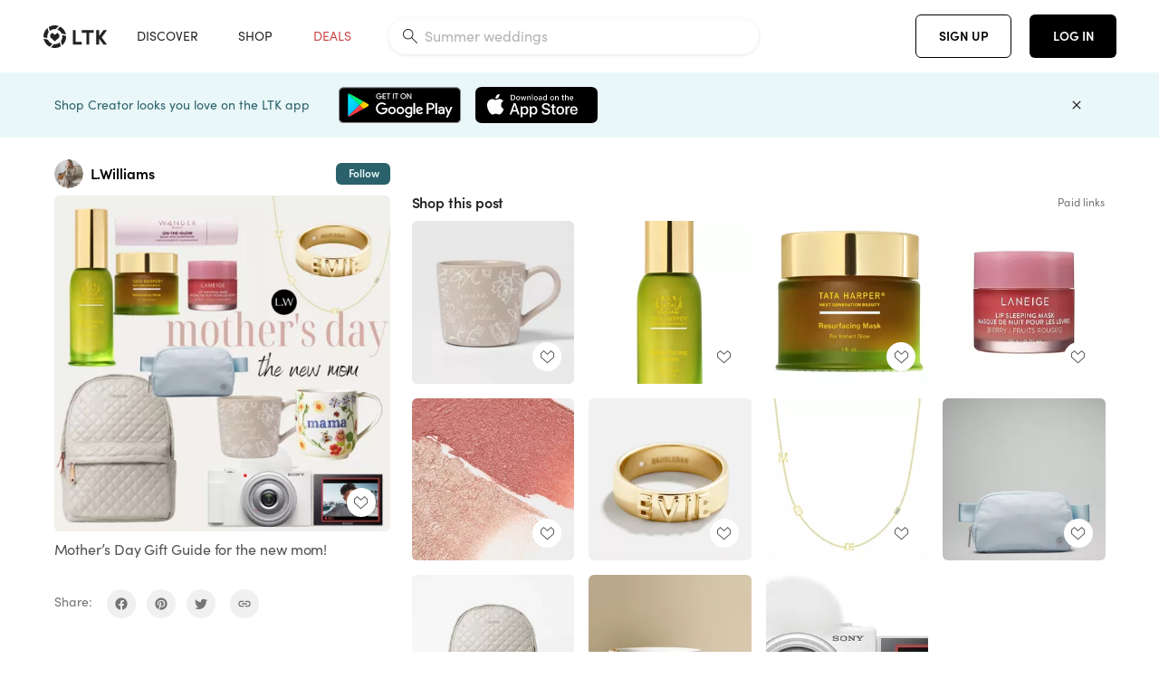

--- FILE ---
content_type: text/html; charset=utf-8
request_url: https://www.shopltk.com/explore/L.Williams/posts/52bb4b5c-e1ca-11ed-a0c9-0242ac110004
body_size: 134036
content:
<!doctype html>
<html data-n-head-ssr lang="en" data-n-head="%7B%22lang%22:%7B%22ssr%22:%22en%22%7D%7D">
  <head >
    <meta data-n-head="ssr" data-hid="charset" charset="utf-8"><meta data-n-head="ssr" name="viewport" content="width=device-width, initial-scale=1"><meta data-n-head="ssr" name="referrer" content="always"><meta data-n-head="ssr" name="color-scheme" content="light"><meta data-n-head="ssr" name="application-name" content="LTK"><meta data-n-head="ssr" name="msapplication-TileColor" content="#FFFFFF"><meta data-n-head="ssr" name="msapplication-TileImage" content="/favicon-144.png?v=4"><meta data-n-head="ssr" data-hid="mobile-web-app-capable" name="mobile-web-app-capable" content="yes"><meta data-n-head="ssr" data-hid="apple-mobile-web-app-capable" name="apple-mobile-web-app-capable" content="yes"><meta data-n-head="ssr" data-hid="apple-mobile-web-app-status-bar-style" name="apple-mobile-web-app-status-bar-style" content="default"><meta data-n-head="ssr" data-hid="apple-mobile-web-app-title" name="apple-mobile-web-app-title" content="LTK"><meta data-n-head="ssr" data-hid="theme-color" name="theme-color" content="#FFFFFF"><meta data-n-head="ssr" data-hid="og:type" name="og:type" property="og:type" content="website"><meta data-n-head="ssr" data-hid="og:site_name" name="og:site_name" property="og:site_name" content="LTK"><meta data-n-head="ssr" data-hid="twitter:site" name="twitter:site" property="twitter:site" content="@liketoknow.it"><meta data-n-head="ssr" data-hid="twitter:creator" name="twitter:creator" property="twitter:creator" content="@liketoknow.it"><meta data-n-head="ssr" data-hid="og:title" property="og:title" content="L.Williams on LTK"><meta data-n-head="ssr" data-hid="description" name="description" content="Shop the latest from L.Williams on LTK, the easiest way to shop everything from your favorite creators."><meta data-n-head="ssr" data-hid="og:description" property="og:description" content="Shop the latest from L.Williams on LTK, the easiest way to shop everything from your favorite creators."><meta data-n-head="ssr" data-hid="og:url" property="og:url" content="https://www.shopltk.com/explore/L.Williams/posts/52bb4b5c-e1ca-11ed-a0c9-0242ac110004"><meta data-n-head="ssr" data-hid="al:ios:url" property="al:ios:url" content="com.rewardstyle.ltk://explore/L.Williams/posts/52bb4b5c-e1ca-11ed-a0c9-0242ac110004"><meta data-n-head="ssr" data-hid="al:ios:app_name" property="al:ios:app_name" content="LTK"><meta data-n-head="ssr" data-hid="al:ios:app_store_id" property="al:ios:app_store_id" content="1154027990"><meta data-n-head="ssr" data-hid="al:android:url" property="al:android:url" content="com.rewardstyle.liketoknowit://explore/L.Williams/posts/52bb4b5c-e1ca-11ed-a0c9-0242ac110004"><meta data-n-head="ssr" data-hid="al:android:app_name" property="al:android:app_name" content="LTK"><meta data-n-head="ssr" data-hid="al:android:package" property="al:android:package" content="com.rewardstyle.liketoknowit"><meta data-n-head="ssr" data-hid="branch:deeplink:$deeplink_path" property="branch:deeplink:$deeplink_path" content="/explore/L.Williams/posts/52bb4b5c-e1ca-11ed-a0c9-0242ac110004"><meta data-n-head="ssr" data-hid="branch:deeplink:app_url" property="branch:deeplink:app_url" content="explore/L.Williams/posts/52bb4b5c-e1ca-11ed-a0c9-0242ac110004"><meta data-n-head="ssr" data-hid="branch:deeplink:title" property="branch:deeplink:title" content="Get my full shop experience"><meta data-n-head="ssr" data-hid="branch:deeplink:subtitle" property="branch:deeplink:subtitle" content="Download the LTK app now to shop all of my favorite finds in one place."><meta data-n-head="ssr" data-hid="branch:deeplink:button" property="branch:deeplink:button" content="Get the free LTK app"><meta data-n-head="ssr" data-hid="branch:deeplink:getButton" property="branch:deeplink:getButton" content="GET"><meta data-n-head="ssr" data-hid="branch:deeplink:openButton" property="branch:deeplink:openButton" content="OPEN"><meta data-n-head="ssr" data-hid="branch:deeplink:page" property="branch:deeplink:page" content="post_page"><meta data-n-head="ssr" data-hid="branch:deeplink:continue" property="branch:deeplink:continue" content="Continue on web"><meta data-n-head="ssr" data-hid="branch:deeplink:title_treatment" property="branch:deeplink:title_treatment" content="Get my full LTK experience"><meta data-n-head="ssr" data-hid="branch:deeplink:subtitle_treatment" property="branch:deeplink:subtitle_treatment" content="Download the LTK app to shop my favorites and get notified when I post fresh content."><meta data-n-head="ssr" data-hid="branch:deeplink:button_treatment" property="branch:deeplink:button_treatment" content="Get the LTK app"><meta data-n-head="ssr" data-hid="branch:deeplink:avatarUrl" property="branch:deeplink:avatarUrl" content="https://avatar-cdn.liketoknow.it/4582e141-977b-11e9-8ddd-001fbb679d0f.4e2efb83-0864-4ae2-b758-40d676675fb8"><meta data-n-head="ssr" data-hid="og:image" property="og:image" content="https://product-images-cdn.liketoknow.it/bMA3hvCrhkElivI1SauVvUYfbRVr5gxGnrAJtKeN96zRKfaz9sPhB5RyIGNSuEiwboIldY_bKxE.U3VibDcCgr9GYUckwjpctOjTBPDpJChZLACBlSS12JeVbRpOYpDNc3f5kRbuDM91T8kpU9h.5a3CYamaHIcflqnJED5AvhphcD2oU8VzSJWKFUc-"><meta data-n-head="ssr" data-hid="og:image:secure_url" property="og:image:secure_url" content="https://product-images-cdn.liketoknow.it/bMA3hvCrhkElivI1SauVvUYfbRVr5gxGnrAJtKeN96zRKfaz9sPhB5RyIGNSuEiwboIldY_bKxE.U3VibDcCgr9GYUckwjpctOjTBPDpJChZLACBlSS12JeVbRpOYpDNc3f5kRbuDM91T8kpU9h.5a3CYamaHIcflqnJED5AvhphcD2oU8VzSJWKFUc-"><meta data-n-head="ssr" data-hid="og:image:width" property="og:image:width" content="2048"><meta data-n-head="ssr" data-hid="og:image:height" property="og:image:height" content="2048"><meta data-n-head="ssr" data-hid="twitter:card" name="twitter:card" content="summary_large_image"><title>L.Williams on LTK</title><link data-n-head="ssr" rel="icon" type="image/png" href="/favicon.png?v=4" sizes="32x32"><link data-n-head="ssr" rel="icon" type="image/png" href="/favicon-128.png?v=4" sizes="128x128"><link data-n-head="ssr" rel="icon" type="image/png" href="/favicon-192.png?v=4" sizes="192x192"><link data-n-head="ssr" rel="shortcut icon" type="image/png" href="/favicon-196.png?v=4" sizes="196x196"><link data-n-head="ssr" rel="apple-touch-icon" href="/favicon-152.png?v=4" sizes="152x152"><link data-n-head="ssr" rel="apple-touch-icon" href="/favicon-180.png?v=4" sizes="180x180"><link data-n-head="ssr" data-hid="apple-touch-startup-image-iphonexsmax" rel="apple-touch-startup-image" href="/static/icons/splash_iphonexsmax_1242x2688.6b17fa.png" media="(device-width: 414px) and (device-height: 896px) and (-webkit-device-pixel-ratio: 3)"><link data-n-head="ssr" data-hid="apple-touch-startup-image-iphonexr" rel="apple-touch-startup-image" href="/static/icons/splash_iphonexr_828x1792.6b17fa.png" media="(device-width: 414px) and (device-height: 896px) and (-webkit-device-pixel-ratio: 2)"><link data-n-head="ssr" data-hid="apple-touch-startup-image-iphonex" rel="apple-touch-startup-image" href="/static/icons/splash_iphonex_1125x2436.6b17fa.png" media="(device-width: 375px) and (device-height: 812px) and (-webkit-device-pixel-ratio: 3)"><link data-n-head="ssr" data-hid="apple-touch-startup-image-iphoneplus" rel="apple-touch-startup-image" href="/static/icons/splash_iphoneplus_1242x2208.6b17fa.png" media="(device-width: 414px) and (device-height: 736px) and (-webkit-device-pixel-ratio: 3)"><link data-n-head="ssr" data-hid="apple-touch-startup-image-iphone6" rel="apple-touch-startup-image" href="/static/icons/splash_iphone6_750x1334.6b17fa.png" media="(device-width: 375px) and (device-height: 667px) and (-webkit-device-pixel-ratio: 2)"><link data-n-head="ssr" data-hid="apple-touch-startup-image-iphone5" rel="apple-touch-startup-image" href="/static/icons/splash_iphone5_640x1136.6b17fa.png" media="(device-width: 320px) and (device-height: 568px) and (-webkit-device-pixel-ratio: 2)"><link data-n-head="ssr" data-hid="shortcut-icon" rel="shortcut icon" href="/static/icons/icon_64x64.6b17fa.png"><link data-n-head="ssr" data-hid="apple-touch-icon" rel="apple-touch-icon" href="/static/icons/icon_512x512.6b17fa.png" sizes="512x512"><link data-n-head="ssr" media="(device-width: 320px) and (device-height: 568px) and (-webkit-device-pixel-ratio: 2)" rel="apple-touch-startup-image" data-hid="apple-touch-startup-image-iphonese"><link data-n-head="ssr" media="(device-width: 768px) and (device-height: 1024px) and (-webkit-device-pixel-ratio: 2)" rel="apple-touch-startup-image" data-hid="apple-touch-startup-image-ipad"><link data-n-head="ssr" media="(device-width: 834px) and (device-height: 1112px) and (-webkit-device-pixel-ratio: 2)" rel="apple-touch-startup-image" data-hid="apple-touch-startup-image-ipadpro1"><link data-n-head="ssr" media="(device-width: 834px) and (device-height: 1194px) and (-webkit-device-pixel-ratio: 2)" rel="apple-touch-startup-image" data-hid="apple-touch-startup-image-ipadpro2"><link data-n-head="ssr" media="(device-width: 1024px) and (device-height: 1366px) and (-webkit-device-pixel-ratio: 2)" rel="apple-touch-startup-image" data-hid="apple-touch-startup-image-ipadpro3"><link data-n-head="ssr" rel="manifest" href="/static/manifest.2afe73c5.json" data-hid="manifest"><link data-n-head="ssr" rel="canonical" href="https://www.shopltk.com/explore/L.Williams/posts/52bb4b5c-e1ca-11ed-a0c9-0242ac110004"><link data-n-head="ssr" vmid="preload" rel="preload" as="image" imagesrcset="https://product-images-cdn.liketoknow.it/bMA3hvCrhkElivI1SauVvUYfbRVr5gxGnrAJtKeN96zRKfaz9sPhB5RyIGNSuEiwboIldY_bKxE.U3VibDcCgr9GYUckwjpctOjTBPDpJChZLACBlSS12JeVbRpOYpDNc3f5kRbuDM91T8kpU9h.5a3CYamaHIcflqnJED5AvhphcD2oU8VzSJWKFUc-?v=0&amp;auto=format&amp;fm=webp&amp;w=450&amp;q=80&amp;dpr=1 1x, https://product-images-cdn.liketoknow.it/bMA3hvCrhkElivI1SauVvUYfbRVr5gxGnrAJtKeN96zRKfaz9sPhB5RyIGNSuEiwboIldY_bKxE.U3VibDcCgr9GYUckwjpctOjTBPDpJChZLACBlSS12JeVbRpOYpDNc3f5kRbuDM91T8kpU9h.5a3CYamaHIcflqnJED5AvhphcD2oU8VzSJWKFUc-?v=0&amp;auto=format&amp;fm=webp&amp;w=450&amp;q=80&amp;dpr=2 2x, https://product-images-cdn.liketoknow.it/bMA3hvCrhkElivI1SauVvUYfbRVr5gxGnrAJtKeN96zRKfaz9sPhB5RyIGNSuEiwboIldY_bKxE.U3VibDcCgr9GYUckwjpctOjTBPDpJChZLACBlSS12JeVbRpOYpDNc3f5kRbuDM91T8kpU9h.5a3CYamaHIcflqnJED5AvhphcD2oU8VzSJWKFUc-?v=0&amp;auto=format&amp;fm=webp&amp;w=450&amp;q=80&amp;dpr=3 3x"><style data-n-head="vuetify" type="text/css" id="vuetify-theme-stylesheet" nonce="undefined">:root {
  --v-anchor-base: #0469E0;
  --v-primary-base: #000000;
  --v-secondary-base: #5f797d;
  --v-accent-base: #b4d6db;
  --v-error-base: #fe636d;
  --v-info-base: #2196f3;
  --v-success-base: #51ca98;
  --v-warning-base: #ffb300;
  --v-ltk-black-base: #000000;
  --v-ltk-white-base: #ffffff;
  --v-grey-80-base: #222222;
  --v-grey-70-base: #525252;
  --v-grey-50-base: #757575;
  --v-disabled-grey-base: #9e9e9e;
  --v-grey-30-base: #cccccc;
  --v-grey-20-base: #ebebeb;
  --v-grey-10-base: #f0f0f0;
  --v-grey-5-base: #fafafa;
  --v-success-50-base: #1b8659;
  --v-success-40-base: #51ca98;
  --v-success-20-base: #91e3c1;
  --v-success-10-base: #def3ea;
  --v-success-90-base: #0f4b32;
  --v-warning-40-base: #ffb300;
  --v-warning-20-base: #fed983;
  --v-warning-10-base: #feeecd;
  --v-warning-90-base: #664800;
  --v-error-50-base: #ce4646;
  --v-error-40-base: #fe636d;
  --v-error-20-base: #ef9086;
  --v-error-10-base: #fde9e8;
  --v-error-90-base: #5d1710;
  --v-link-light-base: #0469e0;
  --v-link-dark-base: #43b9d3;
  --v-secondary-70-base: #2d3c3f;
  --v-secondary-60-base: #2a616a;
  --v-secondary-50-base: #5f797d;
  --v-secondary-30-base: #b4d6db;
  --v-secondary-20-base: #d7f0f0;
  --v-secondary-10-base: #eaf7f8;
  --v-creator-secondary-70-base: #13183d;
  --v-creator-secondary-60-base: #3c576d;
  --v-creator-secondary-50-base: #5d7a79;
  --v-creator-secondary-30-base: #90a9aa;
  --v-creator-secondary-20-base: #b0c6c3;
  --v-creator-secondary-10-base: #d3e1de;
  --v-brand-secondary-70-base: #2c432d;
  --v-brand-secondary-60-base: #527a70;
  --v-brand-secondary-50-base: #577f68;
  --v-brand-secondary-30-base: #96c0a7;
  --v-brand-secondary-20-base: #b6d5bf;
  --v-brand-secondary-10-base: #d9eadc;
  --v-warm-grey-40-base: #cdc5ba;
  --v-warm-grey-30-base: #e6e2dc;
  --v-warm-grey-20-base: #ebe8e3;
  --v-warm-grey-10-base: #f5f4f3;
  --v-warm-grey-5-base: #faf9f8;
  --v-dusty-rose-40-base: #a4999a;
  --v-dusty-rose-30-base: #dbd6d7;
  --v-dusty-rose-20-base: #e5ddde;
  --v-dusty-rose-10-base: #edebeb;
  --v-dusty-rose-5-base: #f8f6f7;
  --v-creamy-tan-40-base: #ebd7c0;
  --v-creamy-tan-30-base: #f0e2d0;
  --v-creamy-tan-20-base: #f7efe6;
  --v-creamy-tan-10-base: #fbf7f2;
  --v-creamy-tan-5-base: #fdfcfa;
}

.v-application a { color: var(--v-anchor-base); }
.v-application .primary {
  background-color: var(--v-primary-base) !important;
  border-color: var(--v-primary-base) !important;
}
.v-application .primary--text {
  color: var(--v-primary-base) !important;
  caret-color: var(--v-primary-base) !important;
}
.v-application .secondary {
  background-color: var(--v-secondary-base) !important;
  border-color: var(--v-secondary-base) !important;
}
.v-application .secondary--text {
  color: var(--v-secondary-base) !important;
  caret-color: var(--v-secondary-base) !important;
}
.v-application .accent {
  background-color: var(--v-accent-base) !important;
  border-color: var(--v-accent-base) !important;
}
.v-application .accent--text {
  color: var(--v-accent-base) !important;
  caret-color: var(--v-accent-base) !important;
}
.v-application .error {
  background-color: var(--v-error-base) !important;
  border-color: var(--v-error-base) !important;
}
.v-application .error--text {
  color: var(--v-error-base) !important;
  caret-color: var(--v-error-base) !important;
}
.v-application .info {
  background-color: var(--v-info-base) !important;
  border-color: var(--v-info-base) !important;
}
.v-application .info--text {
  color: var(--v-info-base) !important;
  caret-color: var(--v-info-base) !important;
}
.v-application .success {
  background-color: var(--v-success-base) !important;
  border-color: var(--v-success-base) !important;
}
.v-application .success--text {
  color: var(--v-success-base) !important;
  caret-color: var(--v-success-base) !important;
}
.v-application .warning {
  background-color: var(--v-warning-base) !important;
  border-color: var(--v-warning-base) !important;
}
.v-application .warning--text {
  color: var(--v-warning-base) !important;
  caret-color: var(--v-warning-base) !important;
}
.v-application .ltk-black {
  background-color: var(--v-ltk-black-base) !important;
  border-color: var(--v-ltk-black-base) !important;
}
.v-application .ltk-black--text {
  color: var(--v-ltk-black-base) !important;
  caret-color: var(--v-ltk-black-base) !important;
}
.v-application .ltk-white {
  background-color: var(--v-ltk-white-base) !important;
  border-color: var(--v-ltk-white-base) !important;
}
.v-application .ltk-white--text {
  color: var(--v-ltk-white-base) !important;
  caret-color: var(--v-ltk-white-base) !important;
}
.v-application .grey-80 {
  background-color: var(--v-grey-80-base) !important;
  border-color: var(--v-grey-80-base) !important;
}
.v-application .grey-80--text {
  color: var(--v-grey-80-base) !important;
  caret-color: var(--v-grey-80-base) !important;
}
.v-application .grey-70 {
  background-color: var(--v-grey-70-base) !important;
  border-color: var(--v-grey-70-base) !important;
}
.v-application .grey-70--text {
  color: var(--v-grey-70-base) !important;
  caret-color: var(--v-grey-70-base) !important;
}
.v-application .grey-50 {
  background-color: var(--v-grey-50-base) !important;
  border-color: var(--v-grey-50-base) !important;
}
.v-application .grey-50--text {
  color: var(--v-grey-50-base) !important;
  caret-color: var(--v-grey-50-base) !important;
}
.v-application .disabled-grey {
  background-color: var(--v-disabled-grey-base) !important;
  border-color: var(--v-disabled-grey-base) !important;
}
.v-application .disabled-grey--text {
  color: var(--v-disabled-grey-base) !important;
  caret-color: var(--v-disabled-grey-base) !important;
}
.v-application .grey-30 {
  background-color: var(--v-grey-30-base) !important;
  border-color: var(--v-grey-30-base) !important;
}
.v-application .grey-30--text {
  color: var(--v-grey-30-base) !important;
  caret-color: var(--v-grey-30-base) !important;
}
.v-application .grey-20 {
  background-color: var(--v-grey-20-base) !important;
  border-color: var(--v-grey-20-base) !important;
}
.v-application .grey-20--text {
  color: var(--v-grey-20-base) !important;
  caret-color: var(--v-grey-20-base) !important;
}
.v-application .grey-10 {
  background-color: var(--v-grey-10-base) !important;
  border-color: var(--v-grey-10-base) !important;
}
.v-application .grey-10--text {
  color: var(--v-grey-10-base) !important;
  caret-color: var(--v-grey-10-base) !important;
}
.v-application .grey-5 {
  background-color: var(--v-grey-5-base) !important;
  border-color: var(--v-grey-5-base) !important;
}
.v-application .grey-5--text {
  color: var(--v-grey-5-base) !important;
  caret-color: var(--v-grey-5-base) !important;
}
.v-application .success-50 {
  background-color: var(--v-success-50-base) !important;
  border-color: var(--v-success-50-base) !important;
}
.v-application .success-50--text {
  color: var(--v-success-50-base) !important;
  caret-color: var(--v-success-50-base) !important;
}
.v-application .success-40 {
  background-color: var(--v-success-40-base) !important;
  border-color: var(--v-success-40-base) !important;
}
.v-application .success-40--text {
  color: var(--v-success-40-base) !important;
  caret-color: var(--v-success-40-base) !important;
}
.v-application .success-20 {
  background-color: var(--v-success-20-base) !important;
  border-color: var(--v-success-20-base) !important;
}
.v-application .success-20--text {
  color: var(--v-success-20-base) !important;
  caret-color: var(--v-success-20-base) !important;
}
.v-application .success-10 {
  background-color: var(--v-success-10-base) !important;
  border-color: var(--v-success-10-base) !important;
}
.v-application .success-10--text {
  color: var(--v-success-10-base) !important;
  caret-color: var(--v-success-10-base) !important;
}
.v-application .success-90 {
  background-color: var(--v-success-90-base) !important;
  border-color: var(--v-success-90-base) !important;
}
.v-application .success-90--text {
  color: var(--v-success-90-base) !important;
  caret-color: var(--v-success-90-base) !important;
}
.v-application .warning-40 {
  background-color: var(--v-warning-40-base) !important;
  border-color: var(--v-warning-40-base) !important;
}
.v-application .warning-40--text {
  color: var(--v-warning-40-base) !important;
  caret-color: var(--v-warning-40-base) !important;
}
.v-application .warning-20 {
  background-color: var(--v-warning-20-base) !important;
  border-color: var(--v-warning-20-base) !important;
}
.v-application .warning-20--text {
  color: var(--v-warning-20-base) !important;
  caret-color: var(--v-warning-20-base) !important;
}
.v-application .warning-10 {
  background-color: var(--v-warning-10-base) !important;
  border-color: var(--v-warning-10-base) !important;
}
.v-application .warning-10--text {
  color: var(--v-warning-10-base) !important;
  caret-color: var(--v-warning-10-base) !important;
}
.v-application .warning-90 {
  background-color: var(--v-warning-90-base) !important;
  border-color: var(--v-warning-90-base) !important;
}
.v-application .warning-90--text {
  color: var(--v-warning-90-base) !important;
  caret-color: var(--v-warning-90-base) !important;
}
.v-application .error-50 {
  background-color: var(--v-error-50-base) !important;
  border-color: var(--v-error-50-base) !important;
}
.v-application .error-50--text {
  color: var(--v-error-50-base) !important;
  caret-color: var(--v-error-50-base) !important;
}
.v-application .error-40 {
  background-color: var(--v-error-40-base) !important;
  border-color: var(--v-error-40-base) !important;
}
.v-application .error-40--text {
  color: var(--v-error-40-base) !important;
  caret-color: var(--v-error-40-base) !important;
}
.v-application .error-20 {
  background-color: var(--v-error-20-base) !important;
  border-color: var(--v-error-20-base) !important;
}
.v-application .error-20--text {
  color: var(--v-error-20-base) !important;
  caret-color: var(--v-error-20-base) !important;
}
.v-application .error-10 {
  background-color: var(--v-error-10-base) !important;
  border-color: var(--v-error-10-base) !important;
}
.v-application .error-10--text {
  color: var(--v-error-10-base) !important;
  caret-color: var(--v-error-10-base) !important;
}
.v-application .error-90 {
  background-color: var(--v-error-90-base) !important;
  border-color: var(--v-error-90-base) !important;
}
.v-application .error-90--text {
  color: var(--v-error-90-base) !important;
  caret-color: var(--v-error-90-base) !important;
}
.v-application .link-light {
  background-color: var(--v-link-light-base) !important;
  border-color: var(--v-link-light-base) !important;
}
.v-application .link-light--text {
  color: var(--v-link-light-base) !important;
  caret-color: var(--v-link-light-base) !important;
}
.v-application .link-dark {
  background-color: var(--v-link-dark-base) !important;
  border-color: var(--v-link-dark-base) !important;
}
.v-application .link-dark--text {
  color: var(--v-link-dark-base) !important;
  caret-color: var(--v-link-dark-base) !important;
}
.v-application .secondary-70 {
  background-color: var(--v-secondary-70-base) !important;
  border-color: var(--v-secondary-70-base) !important;
}
.v-application .secondary-70--text {
  color: var(--v-secondary-70-base) !important;
  caret-color: var(--v-secondary-70-base) !important;
}
.v-application .secondary-60 {
  background-color: var(--v-secondary-60-base) !important;
  border-color: var(--v-secondary-60-base) !important;
}
.v-application .secondary-60--text {
  color: var(--v-secondary-60-base) !important;
  caret-color: var(--v-secondary-60-base) !important;
}
.v-application .secondary-50 {
  background-color: var(--v-secondary-50-base) !important;
  border-color: var(--v-secondary-50-base) !important;
}
.v-application .secondary-50--text {
  color: var(--v-secondary-50-base) !important;
  caret-color: var(--v-secondary-50-base) !important;
}
.v-application .secondary-30 {
  background-color: var(--v-secondary-30-base) !important;
  border-color: var(--v-secondary-30-base) !important;
}
.v-application .secondary-30--text {
  color: var(--v-secondary-30-base) !important;
  caret-color: var(--v-secondary-30-base) !important;
}
.v-application .secondary-20 {
  background-color: var(--v-secondary-20-base) !important;
  border-color: var(--v-secondary-20-base) !important;
}
.v-application .secondary-20--text {
  color: var(--v-secondary-20-base) !important;
  caret-color: var(--v-secondary-20-base) !important;
}
.v-application .secondary-10 {
  background-color: var(--v-secondary-10-base) !important;
  border-color: var(--v-secondary-10-base) !important;
}
.v-application .secondary-10--text {
  color: var(--v-secondary-10-base) !important;
  caret-color: var(--v-secondary-10-base) !important;
}
.v-application .creator-secondary-70 {
  background-color: var(--v-creator-secondary-70-base) !important;
  border-color: var(--v-creator-secondary-70-base) !important;
}
.v-application .creator-secondary-70--text {
  color: var(--v-creator-secondary-70-base) !important;
  caret-color: var(--v-creator-secondary-70-base) !important;
}
.v-application .creator-secondary-60 {
  background-color: var(--v-creator-secondary-60-base) !important;
  border-color: var(--v-creator-secondary-60-base) !important;
}
.v-application .creator-secondary-60--text {
  color: var(--v-creator-secondary-60-base) !important;
  caret-color: var(--v-creator-secondary-60-base) !important;
}
.v-application .creator-secondary-50 {
  background-color: var(--v-creator-secondary-50-base) !important;
  border-color: var(--v-creator-secondary-50-base) !important;
}
.v-application .creator-secondary-50--text {
  color: var(--v-creator-secondary-50-base) !important;
  caret-color: var(--v-creator-secondary-50-base) !important;
}
.v-application .creator-secondary-30 {
  background-color: var(--v-creator-secondary-30-base) !important;
  border-color: var(--v-creator-secondary-30-base) !important;
}
.v-application .creator-secondary-30--text {
  color: var(--v-creator-secondary-30-base) !important;
  caret-color: var(--v-creator-secondary-30-base) !important;
}
.v-application .creator-secondary-20 {
  background-color: var(--v-creator-secondary-20-base) !important;
  border-color: var(--v-creator-secondary-20-base) !important;
}
.v-application .creator-secondary-20--text {
  color: var(--v-creator-secondary-20-base) !important;
  caret-color: var(--v-creator-secondary-20-base) !important;
}
.v-application .creator-secondary-10 {
  background-color: var(--v-creator-secondary-10-base) !important;
  border-color: var(--v-creator-secondary-10-base) !important;
}
.v-application .creator-secondary-10--text {
  color: var(--v-creator-secondary-10-base) !important;
  caret-color: var(--v-creator-secondary-10-base) !important;
}
.v-application .brand-secondary-70 {
  background-color: var(--v-brand-secondary-70-base) !important;
  border-color: var(--v-brand-secondary-70-base) !important;
}
.v-application .brand-secondary-70--text {
  color: var(--v-brand-secondary-70-base) !important;
  caret-color: var(--v-brand-secondary-70-base) !important;
}
.v-application .brand-secondary-60 {
  background-color: var(--v-brand-secondary-60-base) !important;
  border-color: var(--v-brand-secondary-60-base) !important;
}
.v-application .brand-secondary-60--text {
  color: var(--v-brand-secondary-60-base) !important;
  caret-color: var(--v-brand-secondary-60-base) !important;
}
.v-application .brand-secondary-50 {
  background-color: var(--v-brand-secondary-50-base) !important;
  border-color: var(--v-brand-secondary-50-base) !important;
}
.v-application .brand-secondary-50--text {
  color: var(--v-brand-secondary-50-base) !important;
  caret-color: var(--v-brand-secondary-50-base) !important;
}
.v-application .brand-secondary-30 {
  background-color: var(--v-brand-secondary-30-base) !important;
  border-color: var(--v-brand-secondary-30-base) !important;
}
.v-application .brand-secondary-30--text {
  color: var(--v-brand-secondary-30-base) !important;
  caret-color: var(--v-brand-secondary-30-base) !important;
}
.v-application .brand-secondary-20 {
  background-color: var(--v-brand-secondary-20-base) !important;
  border-color: var(--v-brand-secondary-20-base) !important;
}
.v-application .brand-secondary-20--text {
  color: var(--v-brand-secondary-20-base) !important;
  caret-color: var(--v-brand-secondary-20-base) !important;
}
.v-application .brand-secondary-10 {
  background-color: var(--v-brand-secondary-10-base) !important;
  border-color: var(--v-brand-secondary-10-base) !important;
}
.v-application .brand-secondary-10--text {
  color: var(--v-brand-secondary-10-base) !important;
  caret-color: var(--v-brand-secondary-10-base) !important;
}
.v-application .warm-grey-40 {
  background-color: var(--v-warm-grey-40-base) !important;
  border-color: var(--v-warm-grey-40-base) !important;
}
.v-application .warm-grey-40--text {
  color: var(--v-warm-grey-40-base) !important;
  caret-color: var(--v-warm-grey-40-base) !important;
}
.v-application .warm-grey-30 {
  background-color: var(--v-warm-grey-30-base) !important;
  border-color: var(--v-warm-grey-30-base) !important;
}
.v-application .warm-grey-30--text {
  color: var(--v-warm-grey-30-base) !important;
  caret-color: var(--v-warm-grey-30-base) !important;
}
.v-application .warm-grey-20 {
  background-color: var(--v-warm-grey-20-base) !important;
  border-color: var(--v-warm-grey-20-base) !important;
}
.v-application .warm-grey-20--text {
  color: var(--v-warm-grey-20-base) !important;
  caret-color: var(--v-warm-grey-20-base) !important;
}
.v-application .warm-grey-10 {
  background-color: var(--v-warm-grey-10-base) !important;
  border-color: var(--v-warm-grey-10-base) !important;
}
.v-application .warm-grey-10--text {
  color: var(--v-warm-grey-10-base) !important;
  caret-color: var(--v-warm-grey-10-base) !important;
}
.v-application .warm-grey-5 {
  background-color: var(--v-warm-grey-5-base) !important;
  border-color: var(--v-warm-grey-5-base) !important;
}
.v-application .warm-grey-5--text {
  color: var(--v-warm-grey-5-base) !important;
  caret-color: var(--v-warm-grey-5-base) !important;
}
.v-application .dusty-rose-40 {
  background-color: var(--v-dusty-rose-40-base) !important;
  border-color: var(--v-dusty-rose-40-base) !important;
}
.v-application .dusty-rose-40--text {
  color: var(--v-dusty-rose-40-base) !important;
  caret-color: var(--v-dusty-rose-40-base) !important;
}
.v-application .dusty-rose-30 {
  background-color: var(--v-dusty-rose-30-base) !important;
  border-color: var(--v-dusty-rose-30-base) !important;
}
.v-application .dusty-rose-30--text {
  color: var(--v-dusty-rose-30-base) !important;
  caret-color: var(--v-dusty-rose-30-base) !important;
}
.v-application .dusty-rose-20 {
  background-color: var(--v-dusty-rose-20-base) !important;
  border-color: var(--v-dusty-rose-20-base) !important;
}
.v-application .dusty-rose-20--text {
  color: var(--v-dusty-rose-20-base) !important;
  caret-color: var(--v-dusty-rose-20-base) !important;
}
.v-application .dusty-rose-10 {
  background-color: var(--v-dusty-rose-10-base) !important;
  border-color: var(--v-dusty-rose-10-base) !important;
}
.v-application .dusty-rose-10--text {
  color: var(--v-dusty-rose-10-base) !important;
  caret-color: var(--v-dusty-rose-10-base) !important;
}
.v-application .dusty-rose-5 {
  background-color: var(--v-dusty-rose-5-base) !important;
  border-color: var(--v-dusty-rose-5-base) !important;
}
.v-application .dusty-rose-5--text {
  color: var(--v-dusty-rose-5-base) !important;
  caret-color: var(--v-dusty-rose-5-base) !important;
}
.v-application .creamy-tan-40 {
  background-color: var(--v-creamy-tan-40-base) !important;
  border-color: var(--v-creamy-tan-40-base) !important;
}
.v-application .creamy-tan-40--text {
  color: var(--v-creamy-tan-40-base) !important;
  caret-color: var(--v-creamy-tan-40-base) !important;
}
.v-application .creamy-tan-30 {
  background-color: var(--v-creamy-tan-30-base) !important;
  border-color: var(--v-creamy-tan-30-base) !important;
}
.v-application .creamy-tan-30--text {
  color: var(--v-creamy-tan-30-base) !important;
  caret-color: var(--v-creamy-tan-30-base) !important;
}
.v-application .creamy-tan-20 {
  background-color: var(--v-creamy-tan-20-base) !important;
  border-color: var(--v-creamy-tan-20-base) !important;
}
.v-application .creamy-tan-20--text {
  color: var(--v-creamy-tan-20-base) !important;
  caret-color: var(--v-creamy-tan-20-base) !important;
}
.v-application .creamy-tan-10 {
  background-color: var(--v-creamy-tan-10-base) !important;
  border-color: var(--v-creamy-tan-10-base) !important;
}
.v-application .creamy-tan-10--text {
  color: var(--v-creamy-tan-10-base) !important;
  caret-color: var(--v-creamy-tan-10-base) !important;
}
.v-application .creamy-tan-5 {
  background-color: var(--v-creamy-tan-5-base) !important;
  border-color: var(--v-creamy-tan-5-base) !important;
}
.v-application .creamy-tan-5--text {
  color: var(--v-creamy-tan-5-base) !important;
  caret-color: var(--v-creamy-tan-5-base) !important;
}</style><script data-n-head="ssr" data-hid="gtm-script">window['dataLayer']=[];if(!window._gtm_init){window._gtm_init=1;(function(w,n,d,m,e,p){w[d]=(w[d]==1||n[d]=='yes'||n[d]==1||n[m]==1||(w[e]&&w[e][p]&&w[e][p]()))?1:0})(window,navigator,'doNotTrack','msDoNotTrack','external','msTrackingProtectionEnabled');(function(w,d,s,l,x,y){w[x]={};w._gtm_inject=function(i){if(w.doNotTrack||w[x][i])return;w[x][i]=1;w[l]=w[l]||[];w[l].push({'gtm.start':new Date().getTime(),event:'gtm.js'});var f=d.getElementsByTagName(s)[0],j=d.createElement(s);j.async=true;j.src='https://www.googletagmanager.com/gtm.js?id='+i;f.parentNode.insertBefore(j,f);}})(window,document,'script','dataLayer','_gtm_ids','_gtm_inject')};["GTM-TFZXHKL&"].forEach(function(i){window._gtm_inject(i)})</script><script data-n-head="ssr" type="application/ld+json">{"@context":"http://schema.org/","@type":"BlogPosting","sharedContent":{"@type":"CreativeWork","thumbnailUrl":"https://product-images-cdn.liketoknow.it/bMA3hvCrhkElivI1SauVvUYfbRVr5gxGnrAJtKeN96zRKfaz9sPhB5RyIGNSuEiwboIldY_bKxE.U3VibDcCgr9GYUckwjpctOjTBPDpJChZLACBlSS12JeVbRpOYpDNc3f5kRbuDM91T8kpU9h.5a3CYamaHIcflqnJED5AvhphcD2oU8VzSJWKFUc-","text":"Mother’s Day Gift Guide for the new mom!"},"articleBody":"Mother’s Day Gift Guide for the new mom!","creator":{"@type":"Organization","description":"All the bargain finds + investment items that will help you create a curated wardrobe! Find it all here…\nI am 5’7 and a size 2! \nXo Leigh","logo":"https://avatar-cdn.liketoknow.it/4582e141-977b-11e9-8ddd-001fbb679d0f.4e2efb83-0864-4ae2-b758-40d676675fb8","name":"L.Williams | LTK","url":"https://www.shopltk.com/explore/L.Williams"},"datePublished":"2023-04-23T11:31:03+00:00","headline":"15oz Stoneware You&#x27;re Doing Great … Curated on LTK","image":"https://product-images-cdn.liketoknow.it/bMA3hvCrhkElivI1SauVvUYfbRVr5gxGnrAJtKeN96zRKfaz9sPhB5RyIGNSuEiwboIldY_bKxE.U3VibDcCgr9GYUckwjpctOjTBPDpJChZLACBlSS12JeVbRpOYpDNc3f5kRbuDM91T8kpU9h.5a3CYamaHIcflqnJED5AvhphcD2oU8VzSJWKFUc-","url":"https://www.shopltk.com/explore/L.Williams/posts/52bb4b5c-e1ca-11ed-a0c9-0242ac110004"}</script><link rel="preload" href="/static/a761018.js" as="script"><link rel="preload" href="/static/7755ee8.js" as="script"><link rel="preload" href="/static/css/715a7ad.css" as="style"><link rel="preload" href="/static/2680517.js" as="script"><link rel="preload" href="/static/css/9473e77.css" as="style"><link rel="preload" href="/static/7e01cf6.js" as="script"><link rel="preload" href="/static/css/3384c50.css" as="style"><link rel="preload" href="/static/bbd1506.js" as="script"><link rel="preload" href="/static/css/799f007.css" as="style"><link rel="preload" href="/static/788bd4d.js" as="script"><link rel="preload" href="/static/css/046a22e.css" as="style"><link rel="preload" href="/static/09ade6c.js" as="script"><link rel="preload" href="/static/css/ee5d34a.css" as="style"><link rel="preload" href="/static/268360a.js" as="script"><link rel="preload" href="/static/css/beb8def.css" as="style"><link rel="preload" href="/static/48f28cb.js" as="script"><link rel="stylesheet" href="/static/css/715a7ad.css"><link rel="stylesheet" href="/static/css/9473e77.css"><link rel="stylesheet" href="/static/css/3384c50.css"><link rel="stylesheet" href="/static/css/799f007.css"><link rel="stylesheet" href="/static/css/046a22e.css"><link rel="stylesheet" href="/static/css/ee5d34a.css"><link rel="stylesheet" href="/static/css/beb8def.css">
  </head>
  <body >
    <noscript data-n-head="ssr" data-hid="gtm-noscript" data-pbody="true"><iframe src="https://www.googletagmanager.com/ns.html?id=GTM-TFZXHKL&&" height="0" width="0" style="display:none;visibility:hidden" title="gtm"></iframe></noscript><div data-server-rendered="true" id="__nuxt"><!----><div id="__layout"><div data-app="true" data-fetch-key="DefaultLayout:0" id="app" class="v-application v-application--is-ltr theme--light"><div class="v-application--wrap"><header class="ltk-header site-header v-sheet theme--light elevation-0 v-toolbar v-app-bar v-app-bar--fixed" style="height:80px;margin-top:0px;transform:translateY(0px);left:0px;right:0px;" data-v-1082540e data-v-9dfe58f0><div class="v-toolbar__content" style="height:80px;"><div class="container flex-nowrap pa-0 branch-journeys-top white fill-height" data-v-1082540e><div class="v-toolbar__items" data-v-1082540e><a href="/" class="ltk-logo d-flex align-self-center pr-md-3 pr-xl-5 pl-3 pl-md-0" data-v-290a3398 data-v-1082540e><svg height="25px" width="70px" viewBox="0 0 70 25" fill="none" xmlns="http://www.w3.org/2000/svg" xmlns:xlink="http://www.w3.org/1999/xlink" data-v-290a3398><title data-v-290a3398>LTK</title> <path fill-rule="evenodd" clip-rule="evenodd" d="M18.0692 18.9455C18.0568 18.8992 18.0217 18.8624 17.9759 18.8478C17.9302 18.8332 17.8801 18.8429 17.8431 18.8734C16.1555 20.2595 13.9917 20.9333 11.8132 20.751C11.7715 20.7471 11.7303 20.7621 11.7011 20.792L8.40645 24.0878C8.37213 24.1221 8.35794 24.1716 8.3689 24.2188C8.37986 24.266 8.41442 24.3042 8.46036 24.3199C9.77623 24.7694 11.1574 24.9991 12.5483 25C14.8553 25.0001 17.1172 24.3634 19.0837 23.1603C19.136 23.1275 19.1608 23.0646 19.1449 23.0051L18.0692 18.9455ZM4.90108 15.8862L0.40818 14.6886C0.361852 14.6762 0.312366 14.6882 0.276985 14.7206C0.241604 14.7529 0.225234 14.801 0.233586 14.8481C0.846198 18.4078 3.43142 21.9022 6.66602 23.544C6.68503 23.5536 6.70597 23.5588 6.72728 23.5593C6.76564 23.5599 6.80261 23.5449 6.82958 23.5177L9.81178 20.5354C9.8461 20.5011 9.86029 20.4516 9.84933 20.4044C9.83837 20.3572 9.80381 20.3189 9.75787 20.3032C7.69643 19.5969 5.87085 17.9343 4.99358 15.965C4.97652 15.926 4.94241 15.8969 4.90108 15.8862ZM24.9488 11.7277L20.8621 10.7238C20.8151 10.7123 20.7655 10.7256 20.7307 10.7591C20.6959 10.7926 20.6808 10.8415 20.6906 10.8888C21.1451 13.1006 20.6152 15.5141 19.2742 17.3471C19.249 17.3812 19.2406 17.4248 19.2515 17.4657L20.4388 21.9462C20.451 21.9928 20.4864 22.03 20.5325 22.0446C20.5464 22.0489 20.5608 22.0513 20.5754 22.0513C20.6083 22.0511 20.6402 22.0394 20.6654 22.0183C23.5931 19.5694 25.2753 15.6754 25.0554 11.856C25.0523 11.7944 25.0089 11.7422 24.9488 11.7277ZM12.5526 10.5747L9.97964 8.26938C9.92634 8.22097 9.84486 8.22097 9.79156 8.26938L7.62414 10.213C7.59422 10.2395 7.57724 10.2776 7.57758 10.3175V13.155C7.57748 13.1948 7.59441 13.2329 7.62414 13.2595L12.4564 17.5921C12.4821 17.6153 12.5155 17.6283 12.5502 17.6283C12.5866 17.6293 12.6222 17.6164 12.6494 17.5921L17.4817 13.2595C17.5112 13.2327 17.528 13.1948 17.5282 13.155V10.3175C17.5284 10.2776 17.5114 10.2396 17.4817 10.213L15.3143 8.26938C15.2607 8.22117 15.1792 8.22117 15.1256 8.26938L12.5526 10.5747ZM4.56108 3.1033C4.54834 3.05708 4.51276 3.02059 4.46679 3.00659C4.42083 2.99259 4.37087 3.00303 4.33441 3.03426C1.47964 5.46118 -0.138883 9.15351 0.00936958 12.9106C0.0118837 12.9722 0.0543641 13.025 0.114126 13.0407L4.18494 14.1253C4.19672 14.1284 4.20887 14.1301 4.22108 14.1302V14.1332C4.26299 14.133 4.30266 14.1143 4.32938 14.0821C4.35611 14.0499 4.36715 14.0075 4.35953 13.9664C3.95337 11.8016 4.48634 9.44496 5.78692 7.66142C5.81268 7.62621 5.8206 7.58107 5.80836 7.53922L4.56108 3.1033ZM24.8091 9.92765C24.1408 6.44918 21.6695 3.14057 18.5139 1.49574C18.4592 1.46696 18.392 1.47738 18.3485 1.5214L15.3933 4.4964C15.3591 4.53017 15.345 4.57921 15.3559 4.62594C15.3663 4.67281 15.4001 4.7111 15.4454 4.72736C17.4021 5.43552 19.1584 7.03514 20.0277 8.90177C20.0457 8.94055 20.0804 8.96909 20.122 8.97937L24.637 10.0877C24.648 10.0907 24.6593 10.0921 24.6707 10.092V10.0945C24.7127 10.0945 24.7525 10.0758 24.7793 10.0435C24.806 10.0113 24.817 9.96879 24.8091 9.92765ZM16.8219 0.808682C16.811 0.7617 16.7768 0.723523 16.7312 0.707541C13.1542 -0.550524 9.10605 -0.113043 5.9027 1.87762C5.84943 1.91046 5.82443 1.97454 5.84144 2.03465L6.97477 6.0673C6.98776 6.11323 7.02332 6.14939 7.06912 6.16323C7.0826 6.16739 7.09665 6.16945 7.11077 6.16936C7.1443 6.16985 7.1769 6.15836 7.20266 6.13696C8.93588 4.69651 11.1793 4.01603 13.4231 4.25017C13.4656 4.25461 13.5077 4.23954 13.5377 4.20923L16.7845 0.939113C16.8186 0.904897 16.8327 0.855665 16.8219 0.808682ZM42.2547 7.92899C42.2547 8.09033 42.4251 8.30501 42.5561 8.30501H47.378V21.0319C47.378 21.1958 47.5052 21.3571 47.6362 21.3571H50.307C50.438 21.3571 50.5691 21.1926 50.5691 21.0319V8.30501H55.3078C55.4369 8.30501 55.6092 8.09033 55.6092 7.92899V5.61951C55.6092 5.45882 55.4388 5.24414 55.3078 5.24414H42.5561C42.427 5.24414 42.2547 5.45882 42.2547 5.61951V7.92899ZM61.4816 11.5779H61.7063L66.2275 5.45228C66.3277 5.29037 66.5103 5.19713 66.7012 5.21027H69.8031C69.8555 5.20477 69.9076 5.22253 69.9455 5.2588C69.9835 5.29507 70.0033 5.34613 69.9997 5.39828C69.9997 5.50562 69.9781 5.55897 69.8923 5.66631L64.2952 13.3058L69.8903 20.8672C69.9768 20.9746 69.9984 21.0286 69.9984 21.1359C70.002 21.1881 69.9821 21.2391 69.9442 21.2754C69.9063 21.3117 69.8542 21.3294 69.8018 21.3239H66.6999C66.5089 21.3371 66.3264 21.2438 66.2262 21.0819L61.705 14.9602H61.4835V20.9811C61.4835 21.1424 61.3525 21.3571 61.2214 21.3571H58.5507C58.4196 21.3571 58.2925 21.1958 58.2925 21.0318V5.56417C58.2925 5.40284 58.4236 5.24215 58.5507 5.24215H61.2214C61.3525 5.24215 61.4835 5.40284 61.4835 5.56417L61.4816 11.5779ZM41.9512 18.293H35.5777L35.5797 5.56415C35.5797 5.40281 35.4486 5.24213 35.3176 5.24213H32.6468C32.5191 5.24213 32.388 5.40281 32.388 5.56415V21.0286C32.388 21.1925 32.5158 21.3538 32.6468 21.3538H41.9512C42.0803 21.3538 42.2527 21.1391 42.2527 20.9778V18.669C42.2527 18.5076 42.0823 18.293 41.9512 18.293Z" fill="#222222" data-v-290a3398></path></svg></a></div> <!----> <!----> <!----><!----><!----><!----><!----><!----><!----><!----><!----><!----><!----></div></div></header> <main class="v-main" style="padding-top:80px;padding-right:0px;padding-bottom:0!important;padding-left:0px;--vuetify-app-bar-height:0px;--branch-journey-banner-height:0px;"><div class="v-main__wrap"><!----> <div class="container ltk-post-page fill-height align-start pt-0 pt-md-6" data-v-cf1d275e data-v-cf1d275e><div class="row align-start" data-v-cf1d275e data-v-cf1d275e><div class="col col-12 align-self-start" data-v-cf1d275e data-v-cf1d275e><div data-v-cf1d275e><div class="row ltk-item justify-center" data-v-06a65688 data-v-06a65688 data-v-cf1d275e><div class="col-sm-6 col-md-4 col-12" data-v-06a65688 data-v-06a65688><div class="row ltk-profile-header flex-nowrap no-gutters align-center" data-v-86fc8f82 data-v-86fc8f82 data-v-06a65688><div class="col col-auto" data-v-86fc8f82 data-v-86fc8f82><a href="/explore/L.Williams" class="ltk-black--text nuxt-link-active" data-v-86fc8f82><div class="position-relative" data-v-86fc8f82><div alt="L.Williams on LTK" class="v-avatar mr-2" style="height:32px;min-width:32px;width:32px;" data-v-86fc8f82><img src="https://avatar-cdn.liketoknow.it/4582e141-977b-11e9-8ddd-001fbb679d0f.4e2efb83-0864-4ae2-b758-40d676675fb8?v=0&amp;auto=format&amp;fm=webp&amp;w=100&amp;h=100&amp;fit=crop&amp;q=80&amp;dpr=1" loading="lazy" width="32" height="32" alt="L.Williams on LTK" class="c-image" data-v-d05415aa></div> <!----><!----><!----></div></a></div> <div class="col-sm-7 col-8" data-v-86fc8f82 data-v-86fc8f82><a href="/explore/L.Williams" class="ltk-black--text d-block mr-2 nuxt-link-active" data-v-86fc8f82><div class="text-truncate text-subtitle-subtitle1-sofiapro"><!---->L.Williams
    </div></a> <!----></div> <!----></div> <div class="row my-2 no-gutters" data-v-06a65688 data-v-06a65688><div class="ltk-hero-img-container col col-12" data-v-06a65688 data-v-06a65688><div class="client-only-placeholder" data-v-06a65688 data-v-06a65688><div payload="[object Object]" data-v-5cfe282b data-v-06a65688><div><a href="/explore/L.Williams/posts/52bb4b5c-e1ca-11ed-a0c9-0242ac110004" aria-current="page" tabindex="0" class="nuxt-link-exact-active nuxt-link-active v-card v-card--flat v-card--link v-sheet theme--light" style="max-height:100%;max-width:100%;width:450px;" data-v-5cfe282b><div max-height="100%" max-width="100%" srcset="https://product-images-cdn.liketoknow.it/bMA3hvCrhkElivI1SauVvUYfbRVr5gxGnrAJtKeN96zRKfaz9sPhB5RyIGNSuEiwboIldY_bKxE.U3VibDcCgr9GYUckwjpctOjTBPDpJChZLACBlSS12JeVbRpOYpDNc3f5kRbuDM91T8kpU9h.5a3CYamaHIcflqnJED5AvhphcD2oU8VzSJWKFUc-?v=0&amp;auto=format&amp;fm=webp&amp;w=450&amp;q=80&amp;dpr=1 1x, https://product-images-cdn.liketoknow.it/bMA3hvCrhkElivI1SauVvUYfbRVr5gxGnrAJtKeN96zRKfaz9sPhB5RyIGNSuEiwboIldY_bKxE.U3VibDcCgr9GYUckwjpctOjTBPDpJChZLACBlSS12JeVbRpOYpDNc3f5kRbuDM91T8kpU9h.5a3CYamaHIcflqnJED5AvhphcD2oU8VzSJWKFUc-?v=0&amp;auto=format&amp;fm=webp&amp;w=450&amp;q=80&amp;dpr=2 2x, https://product-images-cdn.liketoknow.it/bMA3hvCrhkElivI1SauVvUYfbRVr5gxGnrAJtKeN96zRKfaz9sPhB5RyIGNSuEiwboIldY_bKxE.U3VibDcCgr9GYUckwjpctOjTBPDpJChZLACBlSS12JeVbRpOYpDNc3f5kRbuDM91T8kpU9h.5a3CYamaHIcflqnJED5AvhphcD2oU8VzSJWKFUc-?v=0&amp;auto=format&amp;fm=webp&amp;w=450&amp;q=80&amp;dpr=3 3x" alt="Mother’s Day Gift Guide for the new mom!" class="ltk-hero-image d-block fill-height ltk-img grey-10 rounded" style="padding-bottom:100%;" data-v-5cfe282b><img src="https://product-images-cdn.liketoknow.it/bMA3hvCrhkElivI1SauVvUYfbRVr5gxGnrAJtKeN96zRKfaz9sPhB5RyIGNSuEiwboIldY_bKxE.U3VibDcCgr9GYUckwjpctOjTBPDpJChZLACBlSS12JeVbRpOYpDNc3f5kRbuDM91T8kpU9h.5a3CYamaHIcflqnJED5AvhphcD2oU8VzSJWKFUc-?v=0&amp;auto=format&amp;fm=webp&amp;w=450&amp;q=80&amp;dpr=1" loading="lazy" width="450" height="450" rounded="true" max-height="100%" max-width="100%" srcset="https://product-images-cdn.liketoknow.it/bMA3hvCrhkElivI1SauVvUYfbRVr5gxGnrAJtKeN96zRKfaz9sPhB5RyIGNSuEiwboIldY_bKxE.U3VibDcCgr9GYUckwjpctOjTBPDpJChZLACBlSS12JeVbRpOYpDNc3f5kRbuDM91T8kpU9h.5a3CYamaHIcflqnJED5AvhphcD2oU8VzSJWKFUc-?v=0&amp;auto=format&amp;fm=webp&amp;w=450&amp;q=80&amp;dpr=1 1x, https://product-images-cdn.liketoknow.it/bMA3hvCrhkElivI1SauVvUYfbRVr5gxGnrAJtKeN96zRKfaz9sPhB5RyIGNSuEiwboIldY_bKxE.U3VibDcCgr9GYUckwjpctOjTBPDpJChZLACBlSS12JeVbRpOYpDNc3f5kRbuDM91T8kpU9h.5a3CYamaHIcflqnJED5AvhphcD2oU8VzSJWKFUc-?v=0&amp;auto=format&amp;fm=webp&amp;w=450&amp;q=80&amp;dpr=2 2x, https://product-images-cdn.liketoknow.it/bMA3hvCrhkElivI1SauVvUYfbRVr5gxGnrAJtKeN96zRKfaz9sPhB5RyIGNSuEiwboIldY_bKxE.U3VibDcCgr9GYUckwjpctOjTBPDpJChZLACBlSS12JeVbRpOYpDNc3f5kRbuDM91T8kpU9h.5a3CYamaHIcflqnJED5AvhphcD2oU8VzSJWKFUc-?v=0&amp;auto=format&amp;fm=webp&amp;w=450&amp;q=80&amp;dpr=3 3x" alt="Mother’s Day Gift Guide for the new mom!" class="c-image" data-v-d05415aa></div> <!----></a></div></div></div> <div class="ltk-hero-overlay" data-v-06a65688><!----> <button type="button" aria-label="add post to favorites" opacity="86" id="coachmarkTarget" absolute="" class="v-btn--like ltk-favorite-icon v-btn v-btn--absolute v-btn--fab v-btn--has-bg v-btn--round theme--light elevation-0 v-size--default ltk-whitn" data-v-00a44d36 data-v-06a65688><span class="v-btn__content"><i aria-hidden="true" class="v-icon notranslate capsule capsule-consumer-heart-logo-outline-16 theme--light"></i></span></button></div> <!----></div></div> <div class="row no-gutters" data-v-06a65688 data-v-06a65688><div class="col col-12" data-v-06a65688 data-v-06a65688><div class="text-body-body1-sofiapro" data-v-2ab19316 data-v-06a65688><p class="ltk-caption text-body-body1-sofiapro grey-70--text mb-2" data-v-2ab19316>
    Mother’s Day Gift Guide for the new mom!
  </p> </div></div> <!----> <div class="col col-12" data-v-06a65688 data-v-06a65688><div class="pt-6" data-v-06a65688><span class="mr-3 grey-50--text">Share:</span> <a href="https://www.facebook.com/dialog/feed?app_id=258637720963039&amp;link=https%3A%2F%2Fliketk.it%2F47CPJ&amp;picture=https%3A%2F%2Fproduct-images-cdn.liketoknow.it%2FbMA3hvCrhkElivI1SauVvUYfbRVr5gxGnrAJtKeN96zRKfaz9sPhB5RyIGNSuEiwboIldY_bKxE.U3VibDcCgr9GYUckwjpctOjTBPDpJChZLACBlSS12JeVbRpOYpDNc3f5kRbuDM91T8kpU9h.5a3CYamaHIcflqnJED5AvhphcD2oU8VzSJWKFUc-%3Fv%3D0%26auto%3Dformat%26fm%3Dwebp%26w%3D405%26fit%3Dcrop%26q%3D80&amp;description=Mother%E2%80%99s+Day+Gift+Guide+for+the+new+mom%21" target="_blank" aria-label="share on facebook" rel="noopener" class="v-btn v-btn--fab v-btn--has-bg v-btn--round theme--light elevation-0 v-size--default grey-10 text-decoration-none mr-3"><span class="v-btn__content"><span aria-hidden="true" class="v-icon notranslate theme--light grey-50--text"><svg xmlns="http://www.w3.org/2000/svg" viewBox="0 0 24 24" role="img" aria-hidden="true" class="v-icon__svg"><path d="M12 2.04C6.5 2.04 2 6.53 2 12.06C2 17.06 5.66 21.21 10.44 21.96V14.96H7.9V12.06H10.44V9.85C10.44 7.34 11.93 5.96 14.22 5.96C15.31 5.96 16.45 6.15 16.45 6.15V8.62H15.19C13.95 8.62 13.56 9.39 13.56 10.18V12.06H16.34L15.89 14.96H13.56V21.96A10 10 0 0 0 22 12.06C22 6.53 17.5 2.04 12 2.04Z"></path></svg></span></span></a><a href="https://www.pinterest.com/pin/create/button/?media=https%3A%2F%2Fproduct-images-cdn.liketoknow.it%2FbMA3hvCrhkElivI1SauVvUYfbRVr5gxGnrAJtKeN96zRKfaz9sPhB5RyIGNSuEiwboIldY_bKxE.U3VibDcCgr9GYUckwjpctOjTBPDpJChZLACBlSS12JeVbRpOYpDNc3f5kRbuDM91T8kpU9h.5a3CYamaHIcflqnJED5AvhphcD2oU8VzSJWKFUc-%3Fv%3D0%26auto%3Dformat%26fm%3Dwebp%26w%3D405%26fit%3Dcrop%26q%3D80&amp;url=https%3A%2F%2Fliketk.it%2F47CPJ&amp;description=Mother%E2%80%99s+Day+Gift+Guide+for+the+new+mom%21" target="_blank" aria-label="share on pinterest" rel="noopener" class="v-btn v-btn--fab v-btn--has-bg v-btn--round theme--light elevation-0 v-size--default grey-10 text-decoration-none mr-3"><span class="v-btn__content"><span aria-hidden="true" class="v-icon notranslate theme--light grey-50--text"><svg xmlns="http://www.w3.org/2000/svg" viewBox="0 0 24 24" role="img" aria-hidden="true" class="v-icon__svg"><path d="M9.04,21.54C10,21.83 10.97,22 12,22A10,10 0 0,0 22,12A10,10 0 0,0 12,2A10,10 0 0,0 2,12C2,16.25 4.67,19.9 8.44,21.34C8.35,20.56 8.26,19.27 8.44,18.38L9.59,13.44C9.59,13.44 9.3,12.86 9.3,11.94C9.3,10.56 10.16,9.53 11.14,9.53C12,9.53 12.4,10.16 12.4,10.97C12.4,11.83 11.83,13.06 11.54,14.24C11.37,15.22 12.06,16.08 13.06,16.08C14.84,16.08 16.22,14.18 16.22,11.5C16.22,9.1 14.5,7.46 12.03,7.46C9.21,7.46 7.55,9.56 7.55,11.77C7.55,12.63 7.83,13.5 8.29,14.07C8.38,14.13 8.38,14.21 8.35,14.36L8.06,15.45C8.06,15.62 7.95,15.68 7.78,15.56C6.5,15 5.76,13.18 5.76,11.71C5.76,8.55 8,5.68 12.32,5.68C15.76,5.68 18.44,8.15 18.44,11.43C18.44,14.87 16.31,17.63 13.26,17.63C12.29,17.63 11.34,17.11 11,16.5L10.33,18.87C10.1,19.73 9.47,20.88 9.04,21.57V21.54Z"></path></svg></span></span></a><a href="https://twitter.com/intent/tweet?hashtags=liketkit&amp;text=%40liketoknowit&amp;url=https%3A%2F%2Fliketk.it%2F47CPJ" target="_blank" aria-label="share on twitter" rel="noopener" class="v-btn v-btn--fab v-btn--has-bg v-btn--round theme--light elevation-0 v-size--default grey-10 text-decoration-none mr-3"><span class="v-btn__content"><span aria-hidden="true" class="v-icon notranslate theme--light grey-50--text"><svg xmlns="http://www.w3.org/2000/svg" viewBox="0 0 24 24" role="img" aria-hidden="true" class="v-icon__svg"><path d="M22.46,6C21.69,6.35 20.86,6.58 20,6.69C20.88,6.16 21.56,5.32 21.88,4.31C21.05,4.81 20.13,5.16 19.16,5.36C18.37,4.5 17.26,4 16,4C13.65,4 11.73,5.92 11.73,8.29C11.73,8.63 11.77,8.96 11.84,9.27C8.28,9.09 5.11,7.38 3,4.79C2.63,5.42 2.42,6.16 2.42,6.94C2.42,8.43 3.17,9.75 4.33,10.5C3.62,10.5 2.96,10.3 2.38,10C2.38,10 2.38,10 2.38,10.03C2.38,12.11 3.86,13.85 5.82,14.24C5.46,14.34 5.08,14.39 4.69,14.39C4.42,14.39 4.15,14.36 3.89,14.31C4.43,16 6,17.26 7.89,17.29C6.43,18.45 4.58,19.13 2.56,19.13C2.22,19.13 1.88,19.11 1.54,19.07C3.44,20.29 5.7,21 8.12,21C16,21 20.33,14.46 20.33,8.79C20.33,8.6 20.33,8.42 20.32,8.23C21.16,7.63 21.88,6.87 22.46,6Z"></path></svg></span></span></a> <span class="v-tooltip v-tooltip--top" data-v-3a521528><!----><a href="https://liketk.it/47CPJ" aria-label="copy link to clipboard" rel="noopener" aria-haspopup="true" aria-expanded="false" class="v-btn v-btn--fab v-btn--has-bg v-btn--round theme--light elevation-0 v-size--default grey-10 text-decoration-none" data-v-3a521528><span class="v-btn__content"><!----> <span aria-hidden="true" class="v-icon notranslate theme--light grey-50--text" data-v-3a521528><svg xmlns="http://www.w3.org/2000/svg" viewBox="0 0 24 24" role="img" aria-hidden="true" class="v-icon__svg"><path d="M3.9,12C3.9,10.29 5.29,8.9 7,8.9H11V7H7A5,5 0 0,0 2,12A5,5 0 0,0 7,17H11V15.1H7C5.29,15.1 3.9,13.71 3.9,12M8,13H16V11H8V13M17,7H13V8.9H17C18.71,8.9 20.1,10.29 20.1,12C20.1,13.71 18.71,15.1 17,15.1H13V17H17A5,5 0 0,0 22,12A5,5 0 0,0 17,7Z"></path></svg></span></span></a></span></div></div></div></div> <div class="col-sm-6 col-md-8 col-12" data-v-06a65688 data-v-06a65688><div class="pa-0 col col-12" data-v-77600166 data-v-77600166 data-v-06a65688><div class="row mt-sm-9 mb-2 no-gutters align-stretch" data-v-77600166 data-v-77600166><div data-v-77600166><h2 class="text-subtitle-subtitle1-sofiapro" data-v-77600166>
        Shop this post
      </h2></div> <div class="ml-auto d-flex align-center" data-v-77600166><div class="grey-50--text col-12 pa-0 text-right text-caption2-sofiapro text-sm-caption1-sofiapro" data-v-77600166>
        Paid links
      </div></div></div> <div class="row ma-n1 ma-sm-n2 no-gutters align-center" data-v-77600166 data-v-77600166><div class="col-md-3 col-6" data-v-77600166 data-v-77600166><div payload="[object Object]" class="pa-1 pa-sm-2" data-v-6fc4cbe5 data-v-77600166><div><div data-v-6fc4cbe5><div class="position-relative" data-v-6fc4cbe5><div class="v-skeleton-loader v-skeleton-loader--boilerplate theme--light" data-v-6fc4cbe5><a href="https://rstyle.me/+fZ_3mvxvqcWScxdLlpUdHw?li=52bb4b5c-e1ca-11ed-a0c9-0242ac110004&amp;lpm=EXACT&amp;pt=timeline&amp;__cid=1144&amp;l=en&amp;p=&amp;rr=explore-displayName-posts-id&amp;r=explore-displayName-posts-id&amp;hpd=false" target="_blank" rel="nofollow noopener" title="link to 15oz Stoneware You're Doing Great Mug - Threshold™ from Target" class="d-block" data-v-6fc4cbe5><div alt="15oz Stoneware You're Doing Great Mug - Threshold™ | Target" title="15oz Stoneware You're Doing Great Mug - Threshold™ | Target" class="ltk-img grey-10 rounded" style="padding-bottom:100%;" data-v-6fc4cbe5><img src="https://product-images-cdn.liketoknow.it/sdx70PIIfuBMULVsG1auAj5iIS0Yl7JS7SZOedY1D4CheNq.2qRof6Wm2_p7D88wjIECvMhJEz.HYdT8ZaLWVzNB0JZSL61eGADHLLhp7HlAMQGGLwT.gsVx7Gbb8QJyxFjRjbVnF9BU4zXmdYiVByvGqwU0zlOh00F52UiuGbUQLgjsFDcccUF9GuInskTNbA--?v=2&amp;auto=format&amp;fm=webp&amp;w=256&amp;h=256&amp;fit=crop&amp;q=80" loading="lazy" rounded="true" alt="15oz Stoneware You're Doing Great Mug - Threshold™ | Target" title="15oz Stoneware You're Doing Great Mug - Threshold™ | Target" class="c-image" data-v-d05415aa></div></a></div> <!----> <!----> <button type="button" aria-label="add post to favorites" opacity="86" absolute="" class="v-btn--like favorite-button v-btn v-btn--absolute v-btn--fab v-btn--has-bg v-btn--round theme--light elevation-0 v-size--default ltk-whitn" style="--like-button-offset:14px;--like-button-size:32px;" data-v-6bbe7336 data-v-6fc4cbe5><span class="v-btn__content"><i aria-hidden="true" class="v-icon notranslate capsule capsule-consumer-heart-logo-outline-16 theme--light"></i></span></button></div> <!----> <!----></div></div></div></div><div class="col-md-3 col-6" data-v-77600166 data-v-77600166><div payload="[object Object]" class="pa-1 pa-sm-2" data-v-6fc4cbe5 data-v-77600166><div><div data-v-6fc4cbe5><div class="position-relative" data-v-6fc4cbe5><div class="v-skeleton-loader v-skeleton-loader--boilerplate theme--light" data-v-6fc4cbe5><a href="https://rstyle.me/+NnqCbpOlU8Liy8vYTInAzw?li=52bb4b5c-e1ca-11ed-a0c9-0242ac110004&amp;lpm=EXACT&amp;pt=timeline&amp;__cid=1144&amp;l=en&amp;p=&amp;rr=explore-displayName-posts-id&amp;r=explore-displayName-posts-id&amp;hpd=false" target="_blank" rel="nofollow noopener" title="link to Resurfacing Serum from Nordstrom" class="d-block" data-v-6fc4cbe5><div alt="Resurfacing Serum | Nordstrom" title="Resurfacing Serum | Nordstrom" class="ltk-img grey-10 rounded" style="padding-bottom:100%;" data-v-6fc4cbe5><img src="https://product-images-cdn.liketoknow.it/YvL5YJP1a8Rr5RjWkuBitBXhbno4WPSrB03f60YwhM_amlBoOUHQ.JRge0AYDeNoYFLxy2m1iB_GCY25zG6Drl7L8oekhdIKFfN955hRL7bucpRUA34IOlD0qPSNJN7F8ewaJvwTE2pyOCptZnWgGlGxSKubmdvcv1bw7Cr3IQ.BlSV6.ePhMSBZsWZ1sDvjp29TH5zlstK_?v=2&amp;auto=format&amp;fm=webp&amp;w=256&amp;h=256&amp;fit=crop&amp;q=80" loading="lazy" rounded="true" alt="Resurfacing Serum | Nordstrom" title="Resurfacing Serum | Nordstrom" class="c-image" data-v-d05415aa></div></a></div> <!----> <!----> <button type="button" aria-label="add post to favorites" opacity="86" absolute="" class="v-btn--like favorite-button v-btn v-btn--absolute v-btn--fab v-btn--has-bg v-btn--round theme--light elevation-0 v-size--default ltk-whitn" style="--like-button-offset:14px;--like-button-size:32px;" data-v-6bbe7336 data-v-6fc4cbe5><span class="v-btn__content"><i aria-hidden="true" class="v-icon notranslate capsule capsule-consumer-heart-logo-outline-16 theme--light"></i></span></button></div> <!----> <!----></div></div></div></div><div class="col-md-3 col-6" data-v-77600166 data-v-77600166><div payload="[object Object]" class="pa-1 pa-sm-2" data-v-6fc4cbe5 data-v-77600166><div><div data-v-6fc4cbe5><div class="position-relative" data-v-6fc4cbe5><div class="v-skeleton-loader v-skeleton-loader--boilerplate theme--light" data-v-6fc4cbe5><a href="https://rstyle.me/+MHPZKV0a6KOFPqs2VfwxpQ?li=52bb4b5c-e1ca-11ed-a0c9-0242ac110004&amp;lpm=EXACT&amp;pt=timeline&amp;__cid=1144&amp;l=en&amp;p=&amp;rr=explore-displayName-posts-id&amp;r=explore-displayName-posts-id&amp;hpd=false" target="_blank" rel="nofollow noopener" title="link to Resurfacing Mask from Nordstrom" class="d-block" data-v-6fc4cbe5><div alt="Resurfacing Mask | Nordstrom" title="Resurfacing Mask | Nordstrom" class="ltk-img grey-10 rounded" style="padding-bottom:100%;" data-v-6fc4cbe5><img src="https://product-images-cdn.liketoknow.it/MypFUq1.cXSoNu7UvtRqrj.LWkKJOwn4BAtcrkxSC_FQ7c1zWHmQjLtXOjXNLl7.xmzRo0ztwHpVJq2jf8Ij8ISVXNfAADCmOtuH3gzeo.KNSrPZ47DZ5EesdpiLQtquo8G38NDdxqmwITNGMVcfir7hUK__1FJqEXY420aYpdYbkqXlUhxNkKS.D7HvB_f58mqYjWWG4lIk?v=2&amp;auto=format&amp;fm=webp&amp;w=256&amp;h=256&amp;fit=crop&amp;q=80" loading="lazy" rounded="true" alt="Resurfacing Mask | Nordstrom" title="Resurfacing Mask | Nordstrom" class="c-image" data-v-d05415aa></div></a></div> <!----> <!----> <button type="button" aria-label="add post to favorites" opacity="86" absolute="" class="v-btn--like favorite-button v-btn v-btn--absolute v-btn--fab v-btn--has-bg v-btn--round theme--light elevation-0 v-size--default ltk-whitn" style="--like-button-offset:14px;--like-button-size:32px;" data-v-6bbe7336 data-v-6fc4cbe5><span class="v-btn__content"><i aria-hidden="true" class="v-icon notranslate capsule capsule-consumer-heart-logo-outline-16 theme--light"></i></span></button></div> <!----> <!----></div></div></div></div><div class="col-md-3 col-6" data-v-77600166 data-v-77600166><div payload="[object Object]" class="pa-1 pa-sm-2" data-v-6fc4cbe5 data-v-77600166><div><div data-v-6fc4cbe5><div class="position-relative" data-v-6fc4cbe5><div class="v-skeleton-loader v-skeleton-loader--boilerplate theme--light" data-v-6fc4cbe5><a href="https://rstyle.me/+QeZhUlvdLb5zY-ugSnyUNA?li=52bb4b5c-e1ca-11ed-a0c9-0242ac110004&amp;lpm=EXACT&amp;pt=timeline&amp;__cid=1144&amp;l=en&amp;p=&amp;rr=explore-displayName-posts-id&amp;r=explore-displayName-posts-id&amp;hpd=false" target="_blank" rel="nofollow noopener" title="link to LANEIGE Lip Sleeping Mask: Nourish &amp; Hydrate with Vitamin C, Antioxidants, 0.7 oz. from Amazon (US)" class="d-block" data-v-6fc4cbe5><div alt="LANEIGE Lip Sleeping Mask: Nourish &amp; Hydrate with Vitamin C, Antioxidants, 0.7 oz. | Amazon (US)" title="LANEIGE Lip Sleeping Mask: Nourish &amp; Hydrate with Vitamin C, Antioxidants, 0.7 oz. | Amazon (US)" class="ltk-img grey-10 rounded" style="padding-bottom:100%;" data-v-6fc4cbe5><img src="https://product-images-cdn.liketoknow.it/yryoWl173fL2w_CR06EUvkJACmONgu693VupqDuu8V2UF6l.v_JHLp0iLyfLxDt3hHdjpAv5OjKo8xaV9_1PXxmcbctkKDzDIrYURCWYZEvxFPY0NRqf?v=2&amp;auto=format&amp;fm=webp&amp;w=256&amp;h=256&amp;fit=crop&amp;q=80" loading="lazy" rounded="true" alt="LANEIGE Lip Sleeping Mask: Nourish &amp; Hydrate with Vitamin C, Antioxidants, 0.7 oz. | Amazon (US)" title="LANEIGE Lip Sleeping Mask: Nourish &amp; Hydrate with Vitamin C, Antioxidants, 0.7 oz. | Amazon (US)" class="c-image" data-v-d05415aa></div></a></div> <!----> <!----> <button type="button" aria-label="add post to favorites" opacity="86" absolute="" class="v-btn--like favorite-button v-btn v-btn--absolute v-btn--fab v-btn--has-bg v-btn--round theme--light elevation-0 v-size--default ltk-whitn" style="--like-button-offset:14px;--like-button-size:32px;" data-v-6bbe7336 data-v-6fc4cbe5><span class="v-btn__content"><i aria-hidden="true" class="v-icon notranslate capsule capsule-consumer-heart-logo-outline-16 theme--light"></i></span></button></div> <!----> <!----></div></div></div></div><div class="col-md-3 col-6" data-v-77600166 data-v-77600166><div payload="[object Object]" class="pa-1 pa-sm-2" data-v-6fc4cbe5 data-v-77600166><div><div data-v-6fc4cbe5><div class="position-relative" data-v-6fc4cbe5><div class="v-skeleton-loader v-skeleton-loader--boilerplate theme--light" data-v-6fc4cbe5><a href="https://rstyle.me/+aYM7Bh9tuTQCQAKVFii5MQ?li=52bb4b5c-e1ca-11ed-a0c9-0242ac110004&amp;lpm=EXACT&amp;pt=timeline&amp;__cid=1144&amp;l=en&amp;p=&amp;rr=explore-displayName-posts-id&amp;r=explore-displayName-posts-id&amp;hpd=false" target="_blank" rel="nofollow noopener" title="link to On-the-Glow Blush &amp; Illuminator from Shopbop" class="d-block" data-v-6fc4cbe5><div alt="On-the-Glow Blush &amp; Illuminator | Shopbop" title="On-the-Glow Blush &amp; Illuminator | Shopbop" class="ltk-img grey-10 rounded" style="padding-bottom:100%;" data-v-6fc4cbe5><img src="https://product-images-cdn.liketoknow.it/WnE8cy.x0Qb35mKXkA0zZroGpLW7.WFd1VvdyaGguZsMipHsoEo5z.BvgMkH6oECoUFN9ibSHjeVdSKghhR3YO49X3np.ZPuAzFJrS93rDtQ6i1HevvsTXWKfCUwlSwS6pMlmXsh8bdmxAyqP0TcTfqFWLqeX.ssGY9TsQTM9HnNHqfeRc1nVX6BghGO0hNFvvexl3eZ_GeOh0U53wTeWJSBNDF2Wr0-?v=2&amp;auto=format&amp;fm=webp&amp;w=256&amp;h=256&amp;fit=crop&amp;q=80" loading="lazy" rounded="true" alt="On-the-Glow Blush &amp; Illuminator | Shopbop" title="On-the-Glow Blush &amp; Illuminator | Shopbop" class="c-image" data-v-d05415aa></div></a></div> <!----> <!----> <button type="button" aria-label="add post to favorites" opacity="86" absolute="" class="v-btn--like favorite-button v-btn v-btn--absolute v-btn--fab v-btn--has-bg v-btn--round theme--light elevation-0 v-size--default ltk-whitn" style="--like-button-offset:14px;--like-button-size:32px;" data-v-6bbe7336 data-v-6fc4cbe5><span class="v-btn__content"><i aria-hidden="true" class="v-icon notranslate capsule capsule-consumer-heart-logo-outline-16 theme--light"></i></span></button></div> <!----> <!----></div></div></div></div><div class="col-md-3 col-6" data-v-77600166 data-v-77600166><div payload="[object Object]" class="pa-1 pa-sm-2" data-v-6fc4cbe5 data-v-77600166><div><div data-v-6fc4cbe5><div class="position-relative" data-v-6fc4cbe5><div class="v-skeleton-loader v-skeleton-loader--boilerplate theme--light" data-v-6fc4cbe5><a href="https://rstyle.me/+FAKR0l2o83xOpxlQdNIpAw?li=52bb4b5c-e1ca-11ed-a0c9-0242ac110004&amp;lpm=EXACT&amp;pt=timeline&amp;__cid=1144&amp;l=en&amp;p=&amp;rr=explore-displayName-posts-id&amp;r=explore-displayName-posts-id&amp;hpd=false" target="_blank" rel="nofollow noopener" title="link to 18K Gold Custom Block Ring - Gold from BaubleBar (US)" class="d-block" data-v-6fc4cbe5><div alt="18K Gold Custom Block Ring - Gold | BaubleBar (US)" title="18K Gold Custom Block Ring - Gold | BaubleBar (US)" class="ltk-img grey-10 rounded" style="padding-bottom:100%;" data-v-6fc4cbe5><img src="https://product-images-cdn.liketoknow.it/kYmyVuxqDq_dS8m8wxlKRU218AfGELmYNtoMxB6qQofz8eylnkSXc8N89ij3PC7XotJnUIppayQAX5luW32n5agPV2WoM0HEBjLZIbjRdNvG4VSHC7VFi3Z9gDifzH3NCZKVtNlzrGwLZ9zJjHMD85A-?v=2&amp;auto=format&amp;fm=webp&amp;w=256&amp;h=256&amp;fit=crop&amp;q=80" loading="lazy" rounded="true" alt="18K Gold Custom Block Ring - Gold | BaubleBar (US)" title="18K Gold Custom Block Ring - Gold | BaubleBar (US)" class="c-image" data-v-d05415aa></div></a></div> <!----> <!----> <button type="button" aria-label="add post to favorites" opacity="86" absolute="" class="v-btn--like favorite-button v-btn v-btn--absolute v-btn--fab v-btn--has-bg v-btn--round theme--light elevation-0 v-size--default ltk-whitn" style="--like-button-offset:14px;--like-button-size:32px;" data-v-6bbe7336 data-v-6fc4cbe5><span class="v-btn__content"><i aria-hidden="true" class="v-icon notranslate capsule capsule-consumer-heart-logo-outline-16 theme--light"></i></span></button></div> <!----> <!----></div></div></div></div><div class="col-md-3 col-6" data-v-77600166 data-v-77600166><div payload="[object Object]" class="pa-1 pa-sm-2" data-v-6fc4cbe5 data-v-77600166><div><div data-v-6fc4cbe5><div class="position-relative" data-v-6fc4cbe5><div class="v-skeleton-loader v-skeleton-loader--boilerplate theme--light" data-v-6fc4cbe5><a href="https://rstyle.me/+tang5w2LQBXxAQmZC4iQQw?li=52bb4b5c-e1ca-11ed-a0c9-0242ac110004&amp;lpm=EXACT&amp;pt=timeline&amp;__cid=1144&amp;l=en&amp;p=&amp;rr=explore-displayName-posts-id&amp;r=explore-displayName-posts-id&amp;hpd=false" target="_blank" rel="nofollow noopener" title="link to The Initial Necklace 14K - 3 Letters from leMel" class="d-block" data-v-6fc4cbe5><div alt="The Initial Necklace 14K - 3 Letters | leMel" title="The Initial Necklace 14K - 3 Letters | leMel" class="ltk-img grey-10 rounded" style="padding-bottom:100%;" data-v-6fc4cbe5><img src="https://product-images-cdn.liketoknow.it/ZBFmFG9qfjPWyXn7DgDo4vkQqY9OaA6bitsFz5G5g__jJuWRW5c4tmGi0TuerCHVdXDXMCqJMNp7hnOVIO.ssxO.iDf8DS9nAVGJvwfpnlXe4.76944Vw.W7t8BOYR.clc7e2nf1OmtwTI9TYIB3F9Qd6hX5BD6QlHxYDrm1YT6hhf8o2lTc79UwqLRgMsLK4n2veD8-?v=2&amp;auto=format&amp;fm=webp&amp;w=256&amp;h=256&amp;fit=crop&amp;q=80" loading="lazy" rounded="true" alt="The Initial Necklace 14K - 3 Letters | leMel" title="The Initial Necklace 14K - 3 Letters | leMel" class="c-image" data-v-d05415aa></div></a></div> <!----> <!----> <button type="button" aria-label="add post to favorites" opacity="86" absolute="" class="v-btn--like favorite-button v-btn v-btn--absolute v-btn--fab v-btn--has-bg v-btn--round theme--light elevation-0 v-size--default ltk-whitn" style="--like-button-offset:14px;--like-button-size:32px;" data-v-6bbe7336 data-v-6fc4cbe5><span class="v-btn__content"><i aria-hidden="true" class="v-icon notranslate capsule capsule-consumer-heart-logo-outline-16 theme--light"></i></span></button></div> <!----> <!----></div></div></div></div><div class="col-md-3 col-6" data-v-77600166 data-v-77600166><div payload="[object Object]" class="pa-1 pa-sm-2" data-v-6fc4cbe5 data-v-77600166><div><div data-v-6fc4cbe5><div class="position-relative" data-v-6fc4cbe5><div class="v-skeleton-loader v-skeleton-loader--boilerplate theme--light" data-v-6fc4cbe5><a href="https://rstyle.me/+_DajnwjGGwmh89ls3popIw?li=52bb4b5c-e1ca-11ed-a0c9-0242ac110004&amp;lpm=EXACT&amp;pt=timeline&amp;__cid=1144&amp;l=en&amp;p=&amp;rr=explore-displayName-posts-id&amp;r=explore-displayName-posts-id&amp;hpd=false" target="_blank" rel="nofollow noopener" title="link to Everywhere Belt Bag 1L from Lululemon (US)" class="d-block" data-v-6fc4cbe5><div alt="Everywhere Belt Bag 1L | Lululemon (US)" title="Everywhere Belt Bag 1L | Lululemon (US)" class="ltk-img grey-10 rounded" style="padding-bottom:100%;" data-v-6fc4cbe5><img src="https://product-images-cdn.liketoknow.it/.6eOzfZX.u7lYZk0wU7sLvW3yzngNt54Or2ADkC0qBtu1ZE_8DW_Y5SzChpPIywlhc9xGRu76imn8Z7tw9jf8Ag_WVWa7uvThrAMT6gndRZ8ZmDNOksMV.4ESkxIo53nTfzn.0V69kGK76tuAo8Nr41AXJ8f.54Egmw1LQQ.69jULMUZZbf5E7hTS0MRlEXJOcfZK0hmhHowKEedNJkacFDAcpZeefXVb2FRvXvtToa6y8dTRg0D.PUIbKP5_LoqMWc23s3uaKPaQQAB?v=2&amp;auto=format&amp;fm=webp&amp;w=256&amp;h=256&amp;fit=crop&amp;q=80" loading="lazy" rounded="true" alt="Everywhere Belt Bag 1L | Lululemon (US)" title="Everywhere Belt Bag 1L | Lululemon (US)" class="c-image" data-v-d05415aa></div></a></div> <!----> <!----> <button type="button" aria-label="add post to favorites" opacity="86" absolute="" class="v-btn--like favorite-button v-btn v-btn--absolute v-btn--fab v-btn--has-bg v-btn--round theme--light elevation-0 v-size--default ltk-whitn" style="--like-button-offset:14px;--like-button-size:32px;" data-v-6bbe7336 data-v-6fc4cbe5><span class="v-btn__content"><i aria-hidden="true" class="v-icon notranslate capsule capsule-consumer-heart-logo-outline-16 theme--light"></i></span></button></div> <!----> <!----></div></div></div></div><div class="col-md-3 col-6" data-v-77600166 data-v-77600166><div payload="[object Object]" class="pa-1 pa-sm-2" data-v-6fc4cbe5 data-v-77600166><div><div data-v-6fc4cbe5><div class="position-relative" data-v-6fc4cbe5><div class="v-skeleton-loader v-skeleton-loader--boilerplate theme--light" data-v-6fc4cbe5><a href="https://rstyle.me/+lVTT-WveDWWog99RIiUVag?li=52bb4b5c-e1ca-11ed-a0c9-0242ac110004&amp;lpm=EXACT&amp;pt=timeline&amp;__cid=1144&amp;l=en&amp;p=&amp;rr=explore-displayName-posts-id&amp;r=explore-displayName-posts-id&amp;hpd=false" target="_blank" rel="nofollow noopener" title="link to Pewter Metro Backpack Deluxe from MZ Wallace" class="d-block" data-v-6fc4cbe5><div alt="Pewter Metro Backpack Deluxe | MZ Wallace" title="Pewter Metro Backpack Deluxe | MZ Wallace" class="ltk-img grey-10 rounded" style="padding-bottom:100%;" data-v-6fc4cbe5><img src="https://product-images-cdn.liketoknow.it/Xy79s_80QYdc27RJt6cqfs4nXv6TaV4qyXAfujrqCaPjVzWJ_onYNCwFT3p4Jz1CoS41SL65bS7SpC2Q0BqZL4fWs87SwnS9sLaQMJl_ChosLuxEFvltS7Spl4QrqLsXdxTifv9MI5pMblMNxhIPa8lQVQ--?v=2&amp;auto=format&amp;fm=webp&amp;w=256&amp;h=256&amp;fit=crop&amp;q=80" loading="lazy" rounded="true" alt="Pewter Metro Backpack Deluxe | MZ Wallace" title="Pewter Metro Backpack Deluxe | MZ Wallace" class="c-image" data-v-d05415aa></div></a></div> <!----> <!----> <button type="button" aria-label="add post to favorites" opacity="86" absolute="" class="v-btn--like favorite-button v-btn v-btn--absolute v-btn--fab v-btn--has-bg v-btn--round theme--light elevation-0 v-size--default ltk-whitn" style="--like-button-offset:14px;--like-button-size:32px;" data-v-6bbe7336 data-v-6fc4cbe5><span class="v-btn__content"><i aria-hidden="true" class="v-icon notranslate capsule capsule-consumer-heart-logo-outline-16 theme--light"></i></span></button></div> <!----> <!----></div></div></div></div><div class="col-md-3 col-6" data-v-77600166 data-v-77600166><div payload="[object Object]" class="pa-1 pa-sm-2" data-v-6fc4cbe5 data-v-77600166><div><div data-v-6fc4cbe5><div class="position-relative" data-v-6fc4cbe5><div class="v-skeleton-loader v-skeleton-loader--boilerplate theme--light" data-v-6fc4cbe5><a href="https://rstyle.me/+hHReDEj9N5gCiMhxGBZ7Gg?li=52bb4b5c-e1ca-11ed-a0c9-0242ac110004&amp;lpm=EXACT&amp;pt=timeline&amp;__cid=1144&amp;l=en&amp;p=&amp;rr=explore-displayName-posts-id&amp;r=explore-displayName-posts-id&amp;hpd=false" target="_blank" rel="nofollow noopener" title="link to Monarch Mom Mug from Anthropologie (US)" class="d-block" data-v-6fc4cbe5><div alt="Monarch Mom Mug | Anthropologie (US)" title="Monarch Mom Mug | Anthropologie (US)" class="ltk-img grey-10 rounded" style="padding-bottom:100%;" data-v-6fc4cbe5><img src="https://product-images-cdn.liketoknow.it/I3WtMsAFJ0VuLUBlQXKS79dsZt_.z0P2JViHM0fJxfjQzSSRyqRvNH803sxQVwxoXrYOCxvnbINKdXWRJF6D8Zc3B21J4AW.06_iADSAT9P0ssndLIcTSK5387RGO0Bx3IoJagI.AENyQC4tWuQsBzodJHwWe2sVsjgs1y7xTLnTfCv4j3XS5BoMQjbFee..aLJyeQgqW1HBVQ--?v=2&amp;auto=format&amp;fm=webp&amp;w=256&amp;h=256&amp;fit=crop&amp;q=80" loading="lazy" rounded="true" alt="Monarch Mom Mug | Anthropologie (US)" title="Monarch Mom Mug | Anthropologie (US)" class="c-image" data-v-d05415aa></div></a></div> <!----> <!----> <button type="button" aria-label="add post to favorites" opacity="86" absolute="" class="v-btn--like favorite-button v-btn v-btn--absolute v-btn--fab v-btn--has-bg v-btn--round theme--light elevation-0 v-size--default ltk-whitn" style="--like-button-offset:14px;--like-button-size:32px;" data-v-6bbe7336 data-v-6fc4cbe5><span class="v-btn__content"><i aria-hidden="true" class="v-icon notranslate capsule capsule-consumer-heart-logo-outline-16 theme--light"></i></span></button></div> <!----> <!----></div></div></div></div><div class="col-md-3 col-6" data-v-77600166 data-v-77600166><div payload="[object Object]" class="pa-1 pa-sm-2" data-v-6fc4cbe5 data-v-77600166><div><div data-v-6fc4cbe5><div class="position-relative" data-v-6fc4cbe5><div class="v-skeleton-loader v-skeleton-loader--boilerplate theme--light" data-v-6fc4cbe5><a href="https://rstyle.me/+NR8lTOkFZVpRPFknpW191A?li=52bb4b5c-e1ca-11ed-a0c9-0242ac110004&amp;lpm=EXACT&amp;pt=timeline&amp;__cid=1144&amp;l=en&amp;p=&amp;rr=explore-displayName-posts-id&amp;r=explore-displayName-posts-id&amp;hpd=false" target="_blank" rel="nofollow noopener" title="link to Sony ZV-1F Vlog Camera for Content Creators and Vloggers from Amazon (US)" class="d-block" data-v-6fc4cbe5><div alt="Sony ZV-1F Vlog Camera for Content Creators and Vloggers | Amazon (US)" title="Sony ZV-1F Vlog Camera for Content Creators and Vloggers | Amazon (US)" class="ltk-img grey-10 rounded" style="padding-bottom:100%;" data-v-6fc4cbe5><img src="https://product-images-cdn.liketoknow.it/7y41ZpBMIhW_6cQXcb6av3rAzeVjYUJmqIviBRFqwwvWZgCS1YG0XbfB.smsi14gt1qABVpxJWOmqZd0i9ggcU2qDxRiAk5mF7fbYFpjFapFq0yo8wzuUxtn?v=2&amp;auto=format&amp;fm=webp&amp;w=256&amp;h=256&amp;fit=crop&amp;q=80" loading="lazy" rounded="true" alt="Sony ZV-1F Vlog Camera for Content Creators and Vloggers | Amazon (US)" title="Sony ZV-1F Vlog Camera for Content Creators and Vloggers | Amazon (US)" class="c-image" data-v-d05415aa></div></a></div> <!----> <!----> <button type="button" aria-label="add post to favorites" opacity="86" absolute="" class="v-btn--like favorite-button v-btn v-btn--absolute v-btn--fab v-btn--has-bg v-btn--round theme--light elevation-0 v-size--default ltk-whitn" style="--like-button-offset:14px;--like-button-size:32px;" data-v-6bbe7336 data-v-6fc4cbe5><span class="v-btn__content"><i aria-hidden="true" class="v-icon notranslate capsule capsule-consumer-heart-logo-outline-16 theme--light"></i></span></button></div> <!----> <!----></div></div></div></div></div> <div class="mt-6 d-flex justify-center" data-v-77600166><!----></div></div></div></div></div></div> <div class="mt-sm-9 align-start col col-12" data-v-cf1d275e data-v-cf1d275e><div class="d-flex align-center justify-space-between mb-2" data-v-cf1d275e><div class="ltk-profile-header-wrapper" data-v-cf1d275e><div class="row ltk-profile-header flex-nowrap no-gutters align-center" data-v-86fc8f82 data-v-86fc8f82 data-v-cf1d275e><div class="col col-auto" data-v-86fc8f82 data-v-86fc8f82><a href="/explore/L.Williams" class="ltk-black--text nuxt-link-active" data-v-86fc8f82><div class="position-relative" data-v-86fc8f82><div alt="L.Williams on LTK" class="v-avatar mr-2" style="height:32px;min-width:32px;width:32px;" data-v-86fc8f82><img src="https://avatar-cdn.liketoknow.it/4582e141-977b-11e9-8ddd-001fbb679d0f.4e2efb83-0864-4ae2-b758-40d676675fb8?v=0&amp;auto=format&amp;fm=webp&amp;w=100&amp;h=100&amp;fit=crop&amp;q=80&amp;dpr=1" loading="lazy" width="32" height="32" alt="L.Williams on LTK" class="c-image" data-v-d05415aa></div> <!----><!----><!----></div></a></div> <div class="col-sm-7 col-auto" data-v-86fc8f82 data-v-86fc8f82><div translate-comment="more posts from the current creator" class="d-flex align-center text-no-wrap" data-v-86fc8f82 data-v-cf1d275e>More from <a href="/explore/L.Williams" class="ltk-black--text d-inline-flex ml-1 text-subtitle-subtitle1-sofiapro text-decoration-none shop-link nuxt-link-active" data-v-cf1d275e><div class="text-truncate text-subtitle-subtitle1-sofiapro"><!---->L.Williams
    </div></a></div> <!----></div> <!----></div></div> <a href="/explore/L.Williams" class="ltk-black--text text-no-wrap shop-link-2 ltk-black--text nuxt-link-active" data-v-cf1d275e><div class="client-only-placeholder" data-v-cf1d275e> &gt; </div></a></div> <div data-v-cf1d275e><div class="row ltk-list align-self-start flex-column no-gutters" data-v-cf1d275e><div class="col col-12"><div class="container masonry" style="height:3371.8778998779003px;" data-v-fd7a47b8 data-v-fd7a47b8><div class="client-only-placeholder" data-v-fd7a47b8 data-v-fd7a47b8><div class="masonry__item" style="top:0px;left:0px;max-width:164px;" data-v-fd7a47b8><div class="row row--dense" data-v-c3007426 data-v-c3007426><!----> <div class="ltk-hero-img-container col col-12" data-v-c3007426 data-v-c3007426><div payload="[object Object]" data-v-5cfe282b data-v-c3007426><div><a href="/explore/L.Williams/posts/689e4a7e-e4bb-11f0-8e3c-0242ac110016" tabindex="0" class="v-card v-card--flat v-card--link v-sheet theme--light" style="max-height:100%;max-width:100%;width:225px;" data-v-5cfe282b><div max-height="100%" max-width="100%" srcset="https://product-images-cdn.liketoknow.it/ANcc5CgqAEkbBDGouyBQLUMnxyb_UjWaKwoudo0h76C8Nb_P_Nlh.ro5jqzHPLjaVDEdgKhk9UzPJi47SJKxSk0IudsagLe2ywbCEgolDuGb998LaWhISQXDVi6mTrF286zwTzkUvbOcxdwC7WdQLSD5XPty_QqVn_FBUcCAGo7H1qC4_twueV_ku9o-?v=0&amp;auto=format&amp;fm=webp&amp;w=225&amp;q=80&amp;dpr=1 1x, https://product-images-cdn.liketoknow.it/ANcc5CgqAEkbBDGouyBQLUMnxyb_UjWaKwoudo0h76C8Nb_P_Nlh.ro5jqzHPLjaVDEdgKhk9UzPJi47SJKxSk0IudsagLe2ywbCEgolDuGb998LaWhISQXDVi6mTrF286zwTzkUvbOcxdwC7WdQLSD5XPty_QqVn_FBUcCAGo7H1qC4_twueV_ku9o-?v=0&amp;auto=format&amp;fm=webp&amp;w=225&amp;q=80&amp;dpr=2 2x, https://product-images-cdn.liketoknow.it/ANcc5CgqAEkbBDGouyBQLUMnxyb_UjWaKwoudo0h76C8Nb_P_Nlh.ro5jqzHPLjaVDEdgKhk9UzPJi47SJKxSk0IudsagLe2ywbCEgolDuGb998LaWhISQXDVi6mTrF286zwTzkUvbOcxdwC7WdQLSD5XPty_QqVn_FBUcCAGo7H1qC4_twueV_ku9o-?v=0&amp;auto=format&amp;fm=webp&amp;w=225&amp;q=80&amp;dpr=3 3x" alt="Here are the most loved / worn / bought jeans of 2025! I am a jeans girl for sure. These are all pairs I would 100% re-buy and would tell anyone are 10/10 pairs! 

I am 5’7 and wear a 26. " class="ltk-hero-image d-block fill-height ltk-img grey-10 rounded" style="padding-bottom:125.03052503052503%;" data-v-5cfe282b><img src="https://product-images-cdn.liketoknow.it/ANcc5CgqAEkbBDGouyBQLUMnxyb_UjWaKwoudo0h76C8Nb_P_Nlh.ro5jqzHPLjaVDEdgKhk9UzPJi47SJKxSk0IudsagLe2ywbCEgolDuGb998LaWhISQXDVi6mTrF286zwTzkUvbOcxdwC7WdQLSD5XPty_QqVn_FBUcCAGo7H1qC4_twueV_ku9o-?v=0&amp;auto=format&amp;fm=webp&amp;w=225&amp;q=80&amp;dpr=1" loading="lazy" width="225" height="281.31868131868134" rounded="true" max-height="100%" max-width="100%" srcset="https://product-images-cdn.liketoknow.it/ANcc5CgqAEkbBDGouyBQLUMnxyb_UjWaKwoudo0h76C8Nb_P_Nlh.ro5jqzHPLjaVDEdgKhk9UzPJi47SJKxSk0IudsagLe2ywbCEgolDuGb998LaWhISQXDVi6mTrF286zwTzkUvbOcxdwC7WdQLSD5XPty_QqVn_FBUcCAGo7H1qC4_twueV_ku9o-?v=0&amp;auto=format&amp;fm=webp&amp;w=225&amp;q=80&amp;dpr=1 1x, https://product-images-cdn.liketoknow.it/ANcc5CgqAEkbBDGouyBQLUMnxyb_UjWaKwoudo0h76C8Nb_P_Nlh.ro5jqzHPLjaVDEdgKhk9UzPJi47SJKxSk0IudsagLe2ywbCEgolDuGb998LaWhISQXDVi6mTrF286zwTzkUvbOcxdwC7WdQLSD5XPty_QqVn_FBUcCAGo7H1qC4_twueV_ku9o-?v=0&amp;auto=format&amp;fm=webp&amp;w=225&amp;q=80&amp;dpr=2 2x, https://product-images-cdn.liketoknow.it/ANcc5CgqAEkbBDGouyBQLUMnxyb_UjWaKwoudo0h76C8Nb_P_Nlh.ro5jqzHPLjaVDEdgKhk9UzPJi47SJKxSk0IudsagLe2ywbCEgolDuGb998LaWhISQXDVi6mTrF286zwTzkUvbOcxdwC7WdQLSD5XPty_QqVn_FBUcCAGo7H1qC4_twueV_ku9o-?v=0&amp;auto=format&amp;fm=webp&amp;w=225&amp;q=80&amp;dpr=3 3x" alt="Here are the most loved / worn / bought jeans of 2025! I am a jeans girl for sure. These are all pairs I would 100% re-buy and would tell anyone are 10/10 pairs! 

I am 5’7 and wear a 26. " class="c-image" data-v-d05415aa></div> <!----></a></div></div> <button type="button" aria-label="add post to favorites" opacity="86" id="coachmarkTarget" absolute="" class="v-btn--like ltk-favorite-icon v-btn v-btn--absolute v-btn--fab v-btn--has-bg v-btn--round theme--light elevation-0 v-size--default ltk-whitn" data-v-00a44d36 data-v-c3007426><span class="v-btn__content"><i aria-hidden="true" class="v-icon notranslate capsule capsule-consumer-heart-logo-outline-16 theme--light"></i></span></button> <div id="coachmarkMount" data-v-c3007426></div></div> <!----></div></div><div class="masonry__item" style="top:0px;left:172px;max-width:164px;" data-v-fd7a47b8><div class="row row--dense" data-v-c3007426 data-v-c3007426><!----> <div class="ltk-hero-img-container col col-12" data-v-c3007426 data-v-c3007426><div payload="[object Object]" data-v-5cfe282b data-v-c3007426><div><a href="/explore/L.Williams/posts/2b00f549-e34e-11f0-a76e-0242ac110012" tabindex="0" class="v-card v-card--flat v-card--link v-sheet theme--light" style="max-height:100%;max-width:100%;width:225px;" data-v-5cfe282b><div max-height="100%" max-width="100%" srcset="https://product-images-cdn.liketoknow.it/Nx6OQiB5LF1lEAX7XwMQSk.3Uvl0lexiXVb5SQ0P0UXRUjULMNPByzwOZ_1svcI_u8jdQ0pG8RB3bEwZ8FGriz_7KdF_E3y9hLbwrOaTzEtAlsRMmcJKdmBgx1yjsgV1f4iM1MwMk0sLdaxVKsvI_DvKOgK5OH19oKAEVoyTnVgpZVij79fKXzlqHpg-?v=0&amp;auto=format&amp;fm=webp&amp;w=225&amp;q=80&amp;dpr=1 1x, https://product-images-cdn.liketoknow.it/Nx6OQiB5LF1lEAX7XwMQSk.3Uvl0lexiXVb5SQ0P0UXRUjULMNPByzwOZ_1svcI_u8jdQ0pG8RB3bEwZ8FGriz_7KdF_E3y9hLbwrOaTzEtAlsRMmcJKdmBgx1yjsgV1f4iM1MwMk0sLdaxVKsvI_DvKOgK5OH19oKAEVoyTnVgpZVij79fKXzlqHpg-?v=0&amp;auto=format&amp;fm=webp&amp;w=225&amp;q=80&amp;dpr=2 2x, https://product-images-cdn.liketoknow.it/Nx6OQiB5LF1lEAX7XwMQSk.3Uvl0lexiXVb5SQ0P0UXRUjULMNPByzwOZ_1svcI_u8jdQ0pG8RB3bEwZ8FGriz_7KdF_E3y9hLbwrOaTzEtAlsRMmcJKdmBgx1yjsgV1f4iM1MwMk0sLdaxVKsvI_DvKOgK5OH19oKAEVoyTnVgpZVij79fKXzlqHpg-?v=0&amp;auto=format&amp;fm=webp&amp;w=225&amp;q=80&amp;dpr=3 3x" alt="So many great 2025 Amazon buys!! These are the top 25 that were most bought / loved. " class="ltk-hero-image d-block fill-height ltk-img grey-10 rounded" style="padding-bottom:125.03052503052503%;" data-v-5cfe282b><img src="https://product-images-cdn.liketoknow.it/Nx6OQiB5LF1lEAX7XwMQSk.3Uvl0lexiXVb5SQ0P0UXRUjULMNPByzwOZ_1svcI_u8jdQ0pG8RB3bEwZ8FGriz_7KdF_E3y9hLbwrOaTzEtAlsRMmcJKdmBgx1yjsgV1f4iM1MwMk0sLdaxVKsvI_DvKOgK5OH19oKAEVoyTnVgpZVij79fKXzlqHpg-?v=0&amp;auto=format&amp;fm=webp&amp;w=225&amp;q=80&amp;dpr=1" loading="lazy" width="225" height="281.31868131868134" rounded="true" max-height="100%" max-width="100%" srcset="https://product-images-cdn.liketoknow.it/Nx6OQiB5LF1lEAX7XwMQSk.3Uvl0lexiXVb5SQ0P0UXRUjULMNPByzwOZ_1svcI_u8jdQ0pG8RB3bEwZ8FGriz_7KdF_E3y9hLbwrOaTzEtAlsRMmcJKdmBgx1yjsgV1f4iM1MwMk0sLdaxVKsvI_DvKOgK5OH19oKAEVoyTnVgpZVij79fKXzlqHpg-?v=0&amp;auto=format&amp;fm=webp&amp;w=225&amp;q=80&amp;dpr=1 1x, https://product-images-cdn.liketoknow.it/Nx6OQiB5LF1lEAX7XwMQSk.3Uvl0lexiXVb5SQ0P0UXRUjULMNPByzwOZ_1svcI_u8jdQ0pG8RB3bEwZ8FGriz_7KdF_E3y9hLbwrOaTzEtAlsRMmcJKdmBgx1yjsgV1f4iM1MwMk0sLdaxVKsvI_DvKOgK5OH19oKAEVoyTnVgpZVij79fKXzlqHpg-?v=0&amp;auto=format&amp;fm=webp&amp;w=225&amp;q=80&amp;dpr=2 2x, https://product-images-cdn.liketoknow.it/Nx6OQiB5LF1lEAX7XwMQSk.3Uvl0lexiXVb5SQ0P0UXRUjULMNPByzwOZ_1svcI_u8jdQ0pG8RB3bEwZ8FGriz_7KdF_E3y9hLbwrOaTzEtAlsRMmcJKdmBgx1yjsgV1f4iM1MwMk0sLdaxVKsvI_DvKOgK5OH19oKAEVoyTnVgpZVij79fKXzlqHpg-?v=0&amp;auto=format&amp;fm=webp&amp;w=225&amp;q=80&amp;dpr=3 3x" alt="So many great 2025 Amazon buys!! These are the top 25 that were most bought / loved. " class="c-image" data-v-d05415aa></div> <!----></a></div></div> <button type="button" aria-label="add post to favorites" opacity="86" id="coachmarkTarget" absolute="" class="v-btn--like ltk-favorite-icon v-btn v-btn--absolute v-btn--fab v-btn--has-bg v-btn--round theme--light elevation-0 v-size--default ltk-whitn" data-v-00a44d36 data-v-c3007426><span class="v-btn__content"><i aria-hidden="true" class="v-icon notranslate capsule capsule-consumer-heart-logo-outline-16 theme--light"></i></span></button> <div id="coachmarkMount" data-v-c3007426></div></div> <!----></div></div><div class="masonry__item" style="top:0px;left:344px;max-width:164px;" data-v-fd7a47b8><div class="row row--dense" data-v-c3007426 data-v-c3007426><!----> <div class="ltk-hero-img-container col col-12" data-v-c3007426 data-v-c3007426><div payload="[object Object]" data-v-5cfe282b data-v-c3007426><div><a href="/explore/L.Williams/posts/02cac731-d6c0-11f0-ba01-0242ac11000c" tabindex="0" class="v-card v-card--flat v-card--link v-sheet theme--light" style="max-height:100%;max-width:100%;width:225px;" data-v-5cfe282b><div max-height="100%" max-width="100%" srcset="https://product-images-cdn.liketoknow.it/p.JtsLScr4FxuH5DiUZxFt2eTVyIHCVsL7ryMRSVXY8RJkS9R9Rv8K2TEgZCBS5IJ0ghM63_t66umGwEJpIjcA3Gtpc2MTCeDdJGThgObm82rRBjNr6kmLP2kbYu2vmkE9ofWqueBgOHxcfF4YLU8dGd_bIC2H95TPlsgBy5jYU_lexBmuIneF0i5Ak-?v=0&amp;auto=format&amp;fm=webp&amp;w=225&amp;q=80&amp;dpr=1 1x, https://product-images-cdn.liketoknow.it/p.JtsLScr4FxuH5DiUZxFt2eTVyIHCVsL7ryMRSVXY8RJkS9R9Rv8K2TEgZCBS5IJ0ghM63_t66umGwEJpIjcA3Gtpc2MTCeDdJGThgObm82rRBjNr6kmLP2kbYu2vmkE9ofWqueBgOHxcfF4YLU8dGd_bIC2H95TPlsgBy5jYU_lexBmuIneF0i5Ak-?v=0&amp;auto=format&amp;fm=webp&amp;w=225&amp;q=80&amp;dpr=2 2x, https://product-images-cdn.liketoknow.it/p.JtsLScr4FxuH5DiUZxFt2eTVyIHCVsL7ryMRSVXY8RJkS9R9Rv8K2TEgZCBS5IJ0ghM63_t66umGwEJpIjcA3Gtpc2MTCeDdJGThgObm82rRBjNr6kmLP2kbYu2vmkE9ofWqueBgOHxcfF4YLU8dGd_bIC2H95TPlsgBy5jYU_lexBmuIneF0i5Ak-?v=0&amp;auto=format&amp;fm=webp&amp;w=225&amp;q=80&amp;dpr=3 3x" alt="Holy Moly these are excellent!!!!! Wow. Size 2 regular. Perfect wash and straight leg fit. Wearing the Vintage Medium Was! " class="ltk-hero-image d-block fill-height ltk-img grey-10 rounded" style="padding-bottom:177.77777777777777%;" data-v-5cfe282b><img src="https://product-images-cdn.liketoknow.it/p.JtsLScr4FxuH5DiUZxFt2eTVyIHCVsL7ryMRSVXY8RJkS9R9Rv8K2TEgZCBS5IJ0ghM63_t66umGwEJpIjcA3Gtpc2MTCeDdJGThgObm82rRBjNr6kmLP2kbYu2vmkE9ofWqueBgOHxcfF4YLU8dGd_bIC2H95TPlsgBy5jYU_lexBmuIneF0i5Ak-?v=0&amp;auto=format&amp;fm=webp&amp;w=225&amp;q=80&amp;dpr=1" loading="lazy" width="225" height="400" rounded="true" max-height="100%" max-width="100%" srcset="https://product-images-cdn.liketoknow.it/p.JtsLScr4FxuH5DiUZxFt2eTVyIHCVsL7ryMRSVXY8RJkS9R9Rv8K2TEgZCBS5IJ0ghM63_t66umGwEJpIjcA3Gtpc2MTCeDdJGThgObm82rRBjNr6kmLP2kbYu2vmkE9ofWqueBgOHxcfF4YLU8dGd_bIC2H95TPlsgBy5jYU_lexBmuIneF0i5Ak-?v=0&amp;auto=format&amp;fm=webp&amp;w=225&amp;q=80&amp;dpr=1 1x, https://product-images-cdn.liketoknow.it/p.JtsLScr4FxuH5DiUZxFt2eTVyIHCVsL7ryMRSVXY8RJkS9R9Rv8K2TEgZCBS5IJ0ghM63_t66umGwEJpIjcA3Gtpc2MTCeDdJGThgObm82rRBjNr6kmLP2kbYu2vmkE9ofWqueBgOHxcfF4YLU8dGd_bIC2H95TPlsgBy5jYU_lexBmuIneF0i5Ak-?v=0&amp;auto=format&amp;fm=webp&amp;w=225&amp;q=80&amp;dpr=2 2x, https://product-images-cdn.liketoknow.it/p.JtsLScr4FxuH5DiUZxFt2eTVyIHCVsL7ryMRSVXY8RJkS9R9Rv8K2TEgZCBS5IJ0ghM63_t66umGwEJpIjcA3Gtpc2MTCeDdJGThgObm82rRBjNr6kmLP2kbYu2vmkE9ofWqueBgOHxcfF4YLU8dGd_bIC2H95TPlsgBy5jYU_lexBmuIneF0i5Ak-?v=0&amp;auto=format&amp;fm=webp&amp;w=225&amp;q=80&amp;dpr=3 3x" alt="Holy Moly these are excellent!!!!! Wow. Size 2 regular. Perfect wash and straight leg fit. Wearing the Vintage Medium Was! " class="c-image" data-v-d05415aa></div> <!----></a></div></div> <button type="button" aria-label="add post to favorites" opacity="86" id="coachmarkTarget" absolute="" class="v-btn--like ltk-favorite-icon v-btn v-btn--absolute v-btn--fab v-btn--has-bg v-btn--round theme--light elevation-0 v-size--default ltk-whitn" data-v-00a44d36 data-v-c3007426><span class="v-btn__content"><i aria-hidden="true" class="v-icon notranslate capsule capsule-consumer-heart-logo-outline-16 theme--light"></i></span></button> <div id="coachmarkMount" data-v-c3007426></div></div> <!----></div></div><div class="masonry__item" style="top:221.05006105006106px;left:0px;max-width:164px;" data-v-fd7a47b8><div class="row row--dense" data-v-c3007426 data-v-c3007426><!----> <div class="ltk-hero-img-container col col-12" data-v-c3007426 data-v-c3007426><div payload="[object Object]" data-v-5cfe282b data-v-c3007426><div><a href="/explore/L.Williams/posts/a85efeec-f52b-11f0-95ed-0242ac11001c" tabindex="0" class="v-card v-card--flat v-card--link v-sheet theme--light" style="max-height:100%;max-width:100%;width:225px;" data-v-5cfe282b><div max-height="100%" max-width="100%" srcset="https://product-images-cdn.liketoknow.it/_0f33X.cS_KUKxl5ZGO87txW4eC3T60JUKBW_a5bhYxP.UTzbzkkVZACwLTQOcjt.yZsjFEEWXsfbW4ai2OpCIZar49yt_E2avQ4r9tU2wVVD5_07nHHlm9eyOou8iWQWCW2pRYeUo6pUFvkQUZlnSEsnhR1x_0jAxUxRtWLRD9yOCN4h81Zy23WzS4-?v=0&amp;auto=format&amp;fm=webp&amp;w=225&amp;q=80&amp;dpr=1 1x, https://product-images-cdn.liketoknow.it/_0f33X.cS_KUKxl5ZGO87txW4eC3T60JUKBW_a5bhYxP.UTzbzkkVZACwLTQOcjt.yZsjFEEWXsfbW4ai2OpCIZar49yt_E2avQ4r9tU2wVVD5_07nHHlm9eyOou8iWQWCW2pRYeUo6pUFvkQUZlnSEsnhR1x_0jAxUxRtWLRD9yOCN4h81Zy23WzS4-?v=0&amp;auto=format&amp;fm=webp&amp;w=225&amp;q=80&amp;dpr=2 2x, https://product-images-cdn.liketoknow.it/_0f33X.cS_KUKxl5ZGO87txW4eC3T60JUKBW_a5bhYxP.UTzbzkkVZACwLTQOcjt.yZsjFEEWXsfbW4ai2OpCIZar49yt_E2avQ4r9tU2wVVD5_07nHHlm9eyOou8iWQWCW2pRYeUo6pUFvkQUZlnSEsnhR1x_0jAxUxRtWLRD9yOCN4h81Zy23WzS4-?v=0&amp;auto=format&amp;fm=webp&amp;w=225&amp;q=80&amp;dpr=3 3x" alt="True to Size/ I wear a small! " class="ltk-hero-image d-block fill-height ltk-img grey-10 rounded" style="padding-bottom:177.77777777777777%;" data-v-5cfe282b><img src="https://product-images-cdn.liketoknow.it/_0f33X.cS_KUKxl5ZGO87txW4eC3T60JUKBW_a5bhYxP.UTzbzkkVZACwLTQOcjt.yZsjFEEWXsfbW4ai2OpCIZar49yt_E2avQ4r9tU2wVVD5_07nHHlm9eyOou8iWQWCW2pRYeUo6pUFvkQUZlnSEsnhR1x_0jAxUxRtWLRD9yOCN4h81Zy23WzS4-?v=0&amp;auto=format&amp;fm=webp&amp;w=225&amp;q=80&amp;dpr=1" loading="lazy" width="225" height="400" rounded="true" max-height="100%" max-width="100%" srcset="https://product-images-cdn.liketoknow.it/_0f33X.cS_KUKxl5ZGO87txW4eC3T60JUKBW_a5bhYxP.UTzbzkkVZACwLTQOcjt.yZsjFEEWXsfbW4ai2OpCIZar49yt_E2avQ4r9tU2wVVD5_07nHHlm9eyOou8iWQWCW2pRYeUo6pUFvkQUZlnSEsnhR1x_0jAxUxRtWLRD9yOCN4h81Zy23WzS4-?v=0&amp;auto=format&amp;fm=webp&amp;w=225&amp;q=80&amp;dpr=1 1x, https://product-images-cdn.liketoknow.it/_0f33X.cS_KUKxl5ZGO87txW4eC3T60JUKBW_a5bhYxP.UTzbzkkVZACwLTQOcjt.yZsjFEEWXsfbW4ai2OpCIZar49yt_E2avQ4r9tU2wVVD5_07nHHlm9eyOou8iWQWCW2pRYeUo6pUFvkQUZlnSEsnhR1x_0jAxUxRtWLRD9yOCN4h81Zy23WzS4-?v=0&amp;auto=format&amp;fm=webp&amp;w=225&amp;q=80&amp;dpr=2 2x, https://product-images-cdn.liketoknow.it/_0f33X.cS_KUKxl5ZGO87txW4eC3T60JUKBW_a5bhYxP.UTzbzkkVZACwLTQOcjt.yZsjFEEWXsfbW4ai2OpCIZar49yt_E2avQ4r9tU2wVVD5_07nHHlm9eyOou8iWQWCW2pRYeUo6pUFvkQUZlnSEsnhR1x_0jAxUxRtWLRD9yOCN4h81Zy23WzS4-?v=0&amp;auto=format&amp;fm=webp&amp;w=225&amp;q=80&amp;dpr=3 3x" alt="True to Size/ I wear a small! " class="c-image" data-v-d05415aa></div> <!----></a></div></div> <button type="button" aria-label="add post to favorites" opacity="86" id="coachmarkTarget" absolute="" class="v-btn--like ltk-favorite-icon v-btn v-btn--absolute v-btn--fab v-btn--has-bg v-btn--round theme--light elevation-0 v-size--default ltk-whitn" data-v-00a44d36 data-v-c3007426><span class="v-btn__content"><i aria-hidden="true" class="v-icon notranslate capsule capsule-consumer-heart-logo-outline-16 theme--light"></i></span></button> <div id="coachmarkMount" data-v-c3007426></div></div> <!----></div></div><div class="masonry__item" style="top:221.05006105006106px;left:172px;max-width:164px;" data-v-fd7a47b8><div class="row row--dense" data-v-c3007426 data-v-c3007426><!----> <div class="ltk-hero-img-container col col-12" data-v-c3007426 data-v-c3007426><div payload="[object Object]" data-v-5cfe282b data-v-c3007426><div><a href="/explore/L.Williams/posts/7c879090-f52b-11f0-b79a-0242ac110009" tabindex="0" class="v-card v-card--flat v-card--link v-sheet theme--light" style="max-height:100%;max-width:100%;width:225px;" data-v-5cfe282b><div max-height="100%" max-width="100%" srcset="https://product-images-cdn.liketoknow.it/EgIVYQCTEQYA9OjdIobjGDx6h_tB4kPAZ8hNxODbFEZyK6QDdBACcMGowclYXBpTx0YBhju_hXy38B1LJX6wEkATIPnSKpyIYHzmsP5l_01jVb5OY.v4WDmcj2vQBxc2tc2kpuegQTpzlH7FbROGr0aL4HF0teCUbf2l9fFuavN3N0rPFL3F2tpEKH0-?v=0&amp;auto=format&amp;fm=webp&amp;w=225&amp;q=80&amp;dpr=1 1x, https://product-images-cdn.liketoknow.it/EgIVYQCTEQYA9OjdIobjGDx6h_tB4kPAZ8hNxODbFEZyK6QDdBACcMGowclYXBpTx0YBhju_hXy38B1LJX6wEkATIPnSKpyIYHzmsP5l_01jVb5OY.v4WDmcj2vQBxc2tc2kpuegQTpzlH7FbROGr0aL4HF0teCUbf2l9fFuavN3N0rPFL3F2tpEKH0-?v=0&amp;auto=format&amp;fm=webp&amp;w=225&amp;q=80&amp;dpr=2 2x, https://product-images-cdn.liketoknow.it/EgIVYQCTEQYA9OjdIobjGDx6h_tB4kPAZ8hNxODbFEZyK6QDdBACcMGowclYXBpTx0YBhju_hXy38B1LJX6wEkATIPnSKpyIYHzmsP5l_01jVb5OY.v4WDmcj2vQBxc2tc2kpuegQTpzlH7FbROGr0aL4HF0teCUbf2l9fFuavN3N0rPFL3F2tpEKH0-?v=0&amp;auto=format&amp;fm=webp&amp;w=225&amp;q=80&amp;dpr=3 3x" alt="Awesome tennis dress. Super flattering and supportive! Size small. " class="ltk-hero-image d-block fill-height ltk-img grey-10 rounded" style="padding-bottom:177.77777777777777%;" data-v-5cfe282b><img src="https://product-images-cdn.liketoknow.it/EgIVYQCTEQYA9OjdIobjGDx6h_tB4kPAZ8hNxODbFEZyK6QDdBACcMGowclYXBpTx0YBhju_hXy38B1LJX6wEkATIPnSKpyIYHzmsP5l_01jVb5OY.v4WDmcj2vQBxc2tc2kpuegQTpzlH7FbROGr0aL4HF0teCUbf2l9fFuavN3N0rPFL3F2tpEKH0-?v=0&amp;auto=format&amp;fm=webp&amp;w=225&amp;q=80&amp;dpr=1" loading="lazy" width="225" height="400" rounded="true" max-height="100%" max-width="100%" srcset="https://product-images-cdn.liketoknow.it/EgIVYQCTEQYA9OjdIobjGDx6h_tB4kPAZ8hNxODbFEZyK6QDdBACcMGowclYXBpTx0YBhju_hXy38B1LJX6wEkATIPnSKpyIYHzmsP5l_01jVb5OY.v4WDmcj2vQBxc2tc2kpuegQTpzlH7FbROGr0aL4HF0teCUbf2l9fFuavN3N0rPFL3F2tpEKH0-?v=0&amp;auto=format&amp;fm=webp&amp;w=225&amp;q=80&amp;dpr=1 1x, https://product-images-cdn.liketoknow.it/EgIVYQCTEQYA9OjdIobjGDx6h_tB4kPAZ8hNxODbFEZyK6QDdBACcMGowclYXBpTx0YBhju_hXy38B1LJX6wEkATIPnSKpyIYHzmsP5l_01jVb5OY.v4WDmcj2vQBxc2tc2kpuegQTpzlH7FbROGr0aL4HF0teCUbf2l9fFuavN3N0rPFL3F2tpEKH0-?v=0&amp;auto=format&amp;fm=webp&amp;w=225&amp;q=80&amp;dpr=2 2x, https://product-images-cdn.liketoknow.it/EgIVYQCTEQYA9OjdIobjGDx6h_tB4kPAZ8hNxODbFEZyK6QDdBACcMGowclYXBpTx0YBhju_hXy38B1LJX6wEkATIPnSKpyIYHzmsP5l_01jVb5OY.v4WDmcj2vQBxc2tc2kpuegQTpzlH7FbROGr0aL4HF0teCUbf2l9fFuavN3N0rPFL3F2tpEKH0-?v=0&amp;auto=format&amp;fm=webp&amp;w=225&amp;q=80&amp;dpr=3 3x" alt="Awesome tennis dress. Super flattering and supportive! Size small. " class="c-image" data-v-d05415aa></div> <!----></a></div></div> <button type="button" aria-label="add post to favorites" opacity="86" id="coachmarkTarget" absolute="" class="v-btn--like ltk-favorite-icon v-btn v-btn--absolute v-btn--fab v-btn--has-bg v-btn--round theme--light elevation-0 v-size--default ltk-whitn" data-v-00a44d36 data-v-c3007426><span class="v-btn__content"><i aria-hidden="true" class="v-icon notranslate capsule capsule-consumer-heart-logo-outline-16 theme--light"></i></span></button> <div id="coachmarkMount" data-v-c3007426></div></div> <!----></div></div><div class="masonry__item" style="top:307.55555555555554px;left:344px;max-width:164px;" data-v-fd7a47b8><div class="row row--dense" data-v-c3007426 data-v-c3007426><!----> <div class="ltk-hero-img-container col col-12" data-v-c3007426 data-v-c3007426><div payload="[object Object]" data-v-5cfe282b data-v-c3007426><div><a href="/explore/L.Williams/posts/4ff7f057-f52b-11f0-908c-0242ac110012" tabindex="0" class="v-card v-card--flat v-card--link v-sheet theme--light" style="max-height:100%;max-width:100%;width:225px;" data-v-5cfe282b><div max-height="100%" max-width="100%" srcset="https://product-images-cdn.liketoknow.it/DdGKVTclDMffu71HBkECyWkNHcQMPPat7uv.BN5cx6yO2epqRF6gLj5KAWx6AKVoLSugcj0ag3hqjB1T.eHUPtO1.4W07I98eADwq9Vh8UPShCuKqv8GCrXNsMlOCcuF..ghBX.giDrX6o3nCTotu8poj2xwsGul2F_NsYZ_m.zvBbkQuUE.GQdglVo-?v=0&amp;auto=format&amp;fm=webp&amp;w=225&amp;q=80&amp;dpr=1 1x, https://product-images-cdn.liketoknow.it/DdGKVTclDMffu71HBkECyWkNHcQMPPat7uv.BN5cx6yO2epqRF6gLj5KAWx6AKVoLSugcj0ag3hqjB1T.eHUPtO1.4W07I98eADwq9Vh8UPShCuKqv8GCrXNsMlOCcuF..ghBX.giDrX6o3nCTotu8poj2xwsGul2F_NsYZ_m.zvBbkQuUE.GQdglVo-?v=0&amp;auto=format&amp;fm=webp&amp;w=225&amp;q=80&amp;dpr=2 2x, https://product-images-cdn.liketoknow.it/DdGKVTclDMffu71HBkECyWkNHcQMPPat7uv.BN5cx6yO2epqRF6gLj5KAWx6AKVoLSugcj0ag3hqjB1T.eHUPtO1.4W07I98eADwq9Vh8UPShCuKqv8GCrXNsMlOCcuF..ghBX.giDrX6o3nCTotu8poj2xwsGul2F_NsYZ_m.zvBbkQuUE.GQdglVo-?v=0&amp;auto=format&amp;fm=webp&amp;w=225&amp;q=80&amp;dpr=3 3x" alt="I wear a small! " class="ltk-hero-image d-block fill-height ltk-img grey-10 rounded" style="padding-bottom:177.77777777777777%;" data-v-5cfe282b><img src="https://product-images-cdn.liketoknow.it/DdGKVTclDMffu71HBkECyWkNHcQMPPat7uv.BN5cx6yO2epqRF6gLj5KAWx6AKVoLSugcj0ag3hqjB1T.eHUPtO1.4W07I98eADwq9Vh8UPShCuKqv8GCrXNsMlOCcuF..ghBX.giDrX6o3nCTotu8poj2xwsGul2F_NsYZ_m.zvBbkQuUE.GQdglVo-?v=0&amp;auto=format&amp;fm=webp&amp;w=225&amp;q=80&amp;dpr=1" loading="lazy" width="225" height="400" rounded="true" max-height="100%" max-width="100%" srcset="https://product-images-cdn.liketoknow.it/DdGKVTclDMffu71HBkECyWkNHcQMPPat7uv.BN5cx6yO2epqRF6gLj5KAWx6AKVoLSugcj0ag3hqjB1T.eHUPtO1.4W07I98eADwq9Vh8UPShCuKqv8GCrXNsMlOCcuF..ghBX.giDrX6o3nCTotu8poj2xwsGul2F_NsYZ_m.zvBbkQuUE.GQdglVo-?v=0&amp;auto=format&amp;fm=webp&amp;w=225&amp;q=80&amp;dpr=1 1x, https://product-images-cdn.liketoknow.it/DdGKVTclDMffu71HBkECyWkNHcQMPPat7uv.BN5cx6yO2epqRF6gLj5KAWx6AKVoLSugcj0ag3hqjB1T.eHUPtO1.4W07I98eADwq9Vh8UPShCuKqv8GCrXNsMlOCcuF..ghBX.giDrX6o3nCTotu8poj2xwsGul2F_NsYZ_m.zvBbkQuUE.GQdglVo-?v=0&amp;auto=format&amp;fm=webp&amp;w=225&amp;q=80&amp;dpr=2 2x, https://product-images-cdn.liketoknow.it/DdGKVTclDMffu71HBkECyWkNHcQMPPat7uv.BN5cx6yO2epqRF6gLj5KAWx6AKVoLSugcj0ag3hqjB1T.eHUPtO1.4W07I98eADwq9Vh8UPShCuKqv8GCrXNsMlOCcuF..ghBX.giDrX6o3nCTotu8poj2xwsGul2F_NsYZ_m.zvBbkQuUE.GQdglVo-?v=0&amp;auto=format&amp;fm=webp&amp;w=225&amp;q=80&amp;dpr=3 3x" alt="I wear a small! " class="c-image" data-v-d05415aa></div> <!----></a></div></div> <button type="button" aria-label="add post to favorites" opacity="86" id="coachmarkTarget" absolute="" class="v-btn--like ltk-favorite-icon v-btn v-btn--absolute v-btn--fab v-btn--has-bg v-btn--round theme--light elevation-0 v-size--default ltk-whitn" data-v-00a44d36 data-v-c3007426><span class="v-btn__content"><i aria-hidden="true" class="v-icon notranslate capsule capsule-consumer-heart-logo-outline-16 theme--light"></i></span></button> <div id="coachmarkMount" data-v-c3007426></div></div> <!----></div></div><div class="masonry__item" style="top:528.6056166056167px;left:0px;max-width:164px;" data-v-fd7a47b8><div class="row row--dense" data-v-c3007426 data-v-c3007426><!----> <div class="ltk-hero-img-container col col-12" data-v-c3007426 data-v-c3007426><div payload="[object Object]" data-v-5cfe282b data-v-c3007426><div><a href="/explore/L.Williams/posts/faf861d9-f4ca-11f0-908c-0242ac110012" tabindex="0" class="v-card v-card--flat v-card--link v-sheet theme--light" style="max-height:100%;max-width:100%;width:225px;" data-v-5cfe282b><div max-height="100%" max-width="100%" srcset="https://product-images-cdn.liketoknow.it/0tu3pT7Ah3cYBKWx_J2SmfenlNUnqJVHkejOJm9YXrpJnhFMmg4oC02G1avTtB5nzEnTykmLuq0KGxVIr1eev.12tmFpnrIzt7QzmVm0Skyy8Fah7epdp.A61ID48CaHnjAO8_1ReOvovdlfDZi6JXAUiaZjndNxDKfCrcnsnGYAMQMkgQwUQ0BkzTc-?v=0&amp;auto=format&amp;fm=webp&amp;w=225&amp;q=80&amp;dpr=1 1x, https://product-images-cdn.liketoknow.it/0tu3pT7Ah3cYBKWx_J2SmfenlNUnqJVHkejOJm9YXrpJnhFMmg4oC02G1avTtB5nzEnTykmLuq0KGxVIr1eev.12tmFpnrIzt7QzmVm0Skyy8Fah7epdp.A61ID48CaHnjAO8_1ReOvovdlfDZi6JXAUiaZjndNxDKfCrcnsnGYAMQMkgQwUQ0BkzTc-?v=0&amp;auto=format&amp;fm=webp&amp;w=225&amp;q=80&amp;dpr=2 2x, https://product-images-cdn.liketoknow.it/0tu3pT7Ah3cYBKWx_J2SmfenlNUnqJVHkejOJm9YXrpJnhFMmg4oC02G1avTtB5nzEnTykmLuq0KGxVIr1eev.12tmFpnrIzt7QzmVm0Skyy8Fah7epdp.A61ID48CaHnjAO8_1ReOvovdlfDZi6JXAUiaZjndNxDKfCrcnsnGYAMQMkgQwUQ0BkzTc-?v=0&amp;auto=format&amp;fm=webp&amp;w=225&amp;q=80&amp;dpr=3 3x" alt="This and That this week! " class="ltk-hero-image d-block fill-height ltk-img grey-10 rounded" style="padding-bottom:125.03052503052503%;" data-v-5cfe282b><img src="https://product-images-cdn.liketoknow.it/0tu3pT7Ah3cYBKWx_J2SmfenlNUnqJVHkejOJm9YXrpJnhFMmg4oC02G1avTtB5nzEnTykmLuq0KGxVIr1eev.12tmFpnrIzt7QzmVm0Skyy8Fah7epdp.A61ID48CaHnjAO8_1ReOvovdlfDZi6JXAUiaZjndNxDKfCrcnsnGYAMQMkgQwUQ0BkzTc-?v=0&amp;auto=format&amp;fm=webp&amp;w=225&amp;q=80&amp;dpr=1" loading="lazy" width="225" height="281.31868131868134" rounded="true" max-height="100%" max-width="100%" srcset="https://product-images-cdn.liketoknow.it/0tu3pT7Ah3cYBKWx_J2SmfenlNUnqJVHkejOJm9YXrpJnhFMmg4oC02G1avTtB5nzEnTykmLuq0KGxVIr1eev.12tmFpnrIzt7QzmVm0Skyy8Fah7epdp.A61ID48CaHnjAO8_1ReOvovdlfDZi6JXAUiaZjndNxDKfCrcnsnGYAMQMkgQwUQ0BkzTc-?v=0&amp;auto=format&amp;fm=webp&amp;w=225&amp;q=80&amp;dpr=1 1x, https://product-images-cdn.liketoknow.it/0tu3pT7Ah3cYBKWx_J2SmfenlNUnqJVHkejOJm9YXrpJnhFMmg4oC02G1avTtB5nzEnTykmLuq0KGxVIr1eev.12tmFpnrIzt7QzmVm0Skyy8Fah7epdp.A61ID48CaHnjAO8_1ReOvovdlfDZi6JXAUiaZjndNxDKfCrcnsnGYAMQMkgQwUQ0BkzTc-?v=0&amp;auto=format&amp;fm=webp&amp;w=225&amp;q=80&amp;dpr=2 2x, https://product-images-cdn.liketoknow.it/0tu3pT7Ah3cYBKWx_J2SmfenlNUnqJVHkejOJm9YXrpJnhFMmg4oC02G1avTtB5nzEnTykmLuq0KGxVIr1eev.12tmFpnrIzt7QzmVm0Skyy8Fah7epdp.A61ID48CaHnjAO8_1ReOvovdlfDZi6JXAUiaZjndNxDKfCrcnsnGYAMQMkgQwUQ0BkzTc-?v=0&amp;auto=format&amp;fm=webp&amp;w=225&amp;q=80&amp;dpr=3 3x" alt="This and That this week! " class="c-image" data-v-d05415aa></div> <!----></a></div></div> <button type="button" aria-label="add post to favorites" opacity="86" id="coachmarkTarget" absolute="" class="v-btn--like ltk-favorite-icon v-btn v-btn--absolute v-btn--fab v-btn--has-bg v-btn--round theme--light elevation-0 v-size--default ltk-whitn" data-v-00a44d36 data-v-c3007426><span class="v-btn__content"><i aria-hidden="true" class="v-icon notranslate capsule capsule-consumer-heart-logo-outline-16 theme--light"></i></span></button> <div id="coachmarkMount" data-v-c3007426></div></div> <!----></div></div><div class="masonry__item" style="top:528.6056166056167px;left:172px;max-width:164px;" data-v-fd7a47b8><div class="row row--dense" data-v-c3007426 data-v-c3007426><!----> <div class="ltk-hero-img-container col col-12" data-v-c3007426 data-v-c3007426><div payload="[object Object]" data-v-5cfe282b data-v-c3007426><div><a href="/explore/L.Williams/posts/240e3e15-f46a-11f0-a864-0242ac110012" tabindex="0" class="v-card v-card--flat v-card--link v-sheet theme--light" style="max-height:100%;max-width:100%;width:225px;" data-v-5cfe282b><div max-height="100%" max-width="100%" srcset="https://product-images-cdn.liketoknow.it/IKlmCfcTpj6llb8O9coVPkyPJ_WoBR0LIIaRDi5cyRLs5tYzuUXxsbhicSx8KxUK72OWDEIYQvhBWEBHNX40Fw3kAv.CNWctUExX2ybEh2d6qycIGVAUoI4kspue8AzQj1xxUKEH3XX.irTxSTIxwcPS4QQ8STS_HTlxlelHIUlYbIFosGq7AP9DTe8-?v=0&amp;auto=format&amp;fm=webp&amp;w=225&amp;q=80&amp;dpr=1 1x, https://product-images-cdn.liketoknow.it/IKlmCfcTpj6llb8O9coVPkyPJ_WoBR0LIIaRDi5cyRLs5tYzuUXxsbhicSx8KxUK72OWDEIYQvhBWEBHNX40Fw3kAv.CNWctUExX2ybEh2d6qycIGVAUoI4kspue8AzQj1xxUKEH3XX.irTxSTIxwcPS4QQ8STS_HTlxlelHIUlYbIFosGq7AP9DTe8-?v=0&amp;auto=format&amp;fm=webp&amp;w=225&amp;q=80&amp;dpr=2 2x, https://product-images-cdn.liketoknow.it/IKlmCfcTpj6llb8O9coVPkyPJ_WoBR0LIIaRDi5cyRLs5tYzuUXxsbhicSx8KxUK72OWDEIYQvhBWEBHNX40Fw3kAv.CNWctUExX2ybEh2d6qycIGVAUoI4kspue8AzQj1xxUKEH3XX.irTxSTIxwcPS4QQ8STS_HTlxlelHIUlYbIFosGq7AP9DTe8-?v=0&amp;auto=format&amp;fm=webp&amp;w=225&amp;q=80&amp;dpr=3 3x" alt="OMG the spring looks are 🩷 the prints and knits and shapes are all SO good. Love the feminine floral designs and color pallete. Adorable! Size smalls and 2 jeans! " class="ltk-hero-image d-block fill-height ltk-img grey-10 rounded" style="padding-bottom:177.77777777777777%;" data-v-5cfe282b><img src="https://product-images-cdn.liketoknow.it/IKlmCfcTpj6llb8O9coVPkyPJ_WoBR0LIIaRDi5cyRLs5tYzuUXxsbhicSx8KxUK72OWDEIYQvhBWEBHNX40Fw3kAv.CNWctUExX2ybEh2d6qycIGVAUoI4kspue8AzQj1xxUKEH3XX.irTxSTIxwcPS4QQ8STS_HTlxlelHIUlYbIFosGq7AP9DTe8-?v=0&amp;auto=format&amp;fm=webp&amp;w=225&amp;q=80&amp;dpr=1" loading="lazy" width="225" height="400" rounded="true" max-height="100%" max-width="100%" srcset="https://product-images-cdn.liketoknow.it/IKlmCfcTpj6llb8O9coVPkyPJ_WoBR0LIIaRDi5cyRLs5tYzuUXxsbhicSx8KxUK72OWDEIYQvhBWEBHNX40Fw3kAv.CNWctUExX2ybEh2d6qycIGVAUoI4kspue8AzQj1xxUKEH3XX.irTxSTIxwcPS4QQ8STS_HTlxlelHIUlYbIFosGq7AP9DTe8-?v=0&amp;auto=format&amp;fm=webp&amp;w=225&amp;q=80&amp;dpr=1 1x, https://product-images-cdn.liketoknow.it/IKlmCfcTpj6llb8O9coVPkyPJ_WoBR0LIIaRDi5cyRLs5tYzuUXxsbhicSx8KxUK72OWDEIYQvhBWEBHNX40Fw3kAv.CNWctUExX2ybEh2d6qycIGVAUoI4kspue8AzQj1xxUKEH3XX.irTxSTIxwcPS4QQ8STS_HTlxlelHIUlYbIFosGq7AP9DTe8-?v=0&amp;auto=format&amp;fm=webp&amp;w=225&amp;q=80&amp;dpr=2 2x, https://product-images-cdn.liketoknow.it/IKlmCfcTpj6llb8O9coVPkyPJ_WoBR0LIIaRDi5cyRLs5tYzuUXxsbhicSx8KxUK72OWDEIYQvhBWEBHNX40Fw3kAv.CNWctUExX2ybEh2d6qycIGVAUoI4kspue8AzQj1xxUKEH3XX.irTxSTIxwcPS4QQ8STS_HTlxlelHIUlYbIFosGq7AP9DTe8-?v=0&amp;auto=format&amp;fm=webp&amp;w=225&amp;q=80&amp;dpr=3 3x" alt="OMG the spring looks are 🩷 the prints and knits and shapes are all SO good. Love the feminine floral designs and color pallete. Adorable! Size smalls and 2 jeans! " class="c-image" data-v-d05415aa></div> <!----></a></div></div> <button type="button" aria-label="add post to favorites" opacity="86" id="coachmarkTarget" absolute="" class="v-btn--like ltk-favorite-icon v-btn v-btn--absolute v-btn--fab v-btn--has-bg v-btn--round theme--light elevation-0 v-size--default ltk-whitn" data-v-00a44d36 data-v-c3007426><span class="v-btn__content"><i aria-hidden="true" class="v-icon notranslate capsule capsule-consumer-heart-logo-outline-16 theme--light"></i></span></button> <div id="coachmarkMount" data-v-c3007426></div></div> <!----></div></div><div class="masonry__item" style="top:615.1111111111111px;left:344px;max-width:164px;" data-v-fd7a47b8><div class="row row--dense" data-v-c3007426 data-v-c3007426><!----> <div class="ltk-hero-img-container col col-12" data-v-c3007426 data-v-c3007426><div payload="[object Object]" data-v-5cfe282b data-v-c3007426><div><a href="/explore/L.Williams/posts/29c1e413-f466-11f0-90a0-0242ac110023" tabindex="0" class="v-card v-card--flat v-card--link v-sheet theme--light" style="max-height:100%;max-width:100%;width:225px;" data-v-5cfe282b><div max-height="100%" max-width="100%" srcset="https://product-images-cdn.liketoknow.it/rOfjLnqoYMBCPP0m3f1hXIO2RRrcjiz6dsBw4gF2841Y_rwOx8XETFWzIQT4.3azO1CUQWdWfpaUpX1ndqM1YxdlH.LAatYqed.Au6oT4nyNTc4wJuKCIum9A3ntu7Aos0Yg8hDSJtfBNA1QfwjzsVR6OwGRNbrr9kUJlYnbikWfK0ABE4gUrOKdBSE-?v=0&amp;auto=format&amp;fm=webp&amp;w=225&amp;q=80&amp;dpr=1 1x, https://product-images-cdn.liketoknow.it/rOfjLnqoYMBCPP0m3f1hXIO2RRrcjiz6dsBw4gF2841Y_rwOx8XETFWzIQT4.3azO1CUQWdWfpaUpX1ndqM1YxdlH.LAatYqed.Au6oT4nyNTc4wJuKCIum9A3ntu7Aos0Yg8hDSJtfBNA1QfwjzsVR6OwGRNbrr9kUJlYnbikWfK0ABE4gUrOKdBSE-?v=0&amp;auto=format&amp;fm=webp&amp;w=225&amp;q=80&amp;dpr=2 2x, https://product-images-cdn.liketoknow.it/rOfjLnqoYMBCPP0m3f1hXIO2RRrcjiz6dsBw4gF2841Y_rwOx8XETFWzIQT4.3azO1CUQWdWfpaUpX1ndqM1YxdlH.LAatYqed.Au6oT4nyNTc4wJuKCIum9A3ntu7Aos0Yg8hDSJtfBNA1QfwjzsVR6OwGRNbrr9kUJlYnbikWfK0ABE4gUrOKdBSE-?v=0&amp;auto=format&amp;fm=webp&amp;w=225&amp;q=80&amp;dpr=3 3x" alt="A perfect target travel look! I wear a large in sweater and small in pants! " class="ltk-hero-image d-block fill-height ltk-img grey-10 rounded" style="padding-bottom:177.77777777777777%;" data-v-5cfe282b><img src="https://product-images-cdn.liketoknow.it/rOfjLnqoYMBCPP0m3f1hXIO2RRrcjiz6dsBw4gF2841Y_rwOx8XETFWzIQT4.3azO1CUQWdWfpaUpX1ndqM1YxdlH.LAatYqed.Au6oT4nyNTc4wJuKCIum9A3ntu7Aos0Yg8hDSJtfBNA1QfwjzsVR6OwGRNbrr9kUJlYnbikWfK0ABE4gUrOKdBSE-?v=0&amp;auto=format&amp;fm=webp&amp;w=225&amp;q=80&amp;dpr=1" loading="lazy" width="225" height="400" rounded="true" max-height="100%" max-width="100%" srcset="https://product-images-cdn.liketoknow.it/rOfjLnqoYMBCPP0m3f1hXIO2RRrcjiz6dsBw4gF2841Y_rwOx8XETFWzIQT4.3azO1CUQWdWfpaUpX1ndqM1YxdlH.LAatYqed.Au6oT4nyNTc4wJuKCIum9A3ntu7Aos0Yg8hDSJtfBNA1QfwjzsVR6OwGRNbrr9kUJlYnbikWfK0ABE4gUrOKdBSE-?v=0&amp;auto=format&amp;fm=webp&amp;w=225&amp;q=80&amp;dpr=1 1x, https://product-images-cdn.liketoknow.it/rOfjLnqoYMBCPP0m3f1hXIO2RRrcjiz6dsBw4gF2841Y_rwOx8XETFWzIQT4.3azO1CUQWdWfpaUpX1ndqM1YxdlH.LAatYqed.Au6oT4nyNTc4wJuKCIum9A3ntu7Aos0Yg8hDSJtfBNA1QfwjzsVR6OwGRNbrr9kUJlYnbikWfK0ABE4gUrOKdBSE-?v=0&amp;auto=format&amp;fm=webp&amp;w=225&amp;q=80&amp;dpr=2 2x, https://product-images-cdn.liketoknow.it/rOfjLnqoYMBCPP0m3f1hXIO2RRrcjiz6dsBw4gF2841Y_rwOx8XETFWzIQT4.3azO1CUQWdWfpaUpX1ndqM1YxdlH.LAatYqed.Au6oT4nyNTc4wJuKCIum9A3ntu7Aos0Yg8hDSJtfBNA1QfwjzsVR6OwGRNbrr9kUJlYnbikWfK0ABE4gUrOKdBSE-?v=0&amp;auto=format&amp;fm=webp&amp;w=225&amp;q=80&amp;dpr=3 3x" alt="A perfect target travel look! I wear a large in sweater and small in pants! " class="c-image" data-v-d05415aa></div> <!----></a></div></div> <button type="button" aria-label="add post to favorites" opacity="86" id="coachmarkTarget" absolute="" class="v-btn--like ltk-favorite-icon v-btn v-btn--absolute v-btn--fab v-btn--has-bg v-btn--round theme--light elevation-0 v-size--default ltk-whitn" data-v-00a44d36 data-v-c3007426><span class="v-btn__content"><i aria-hidden="true" class="v-icon notranslate capsule capsule-consumer-heart-logo-outline-16 theme--light"></i></span></button> <div id="coachmarkMount" data-v-c3007426></div></div> <!----></div></div><div class="masonry__item" style="top:749.6556776556777px;left:0px;max-width:164px;" data-v-fd7a47b8><div class="row row--dense" data-v-c3007426 data-v-c3007426><!----> <div class="ltk-hero-img-container col col-12" data-v-c3007426 data-v-c3007426><div payload="[object Object]" data-v-5cfe282b data-v-c3007426><div><a href="/explore/L.Williams/posts/406733e7-f464-11f0-8d6d-0242ac110020" tabindex="0" class="v-card v-card--flat v-card--link v-sheet theme--light" style="max-height:100%;max-width:100%;width:225px;" data-v-5cfe282b><div max-height="100%" max-width="100%" srcset="https://product-images-cdn.liketoknow.it/X5uFZItvh3Qh21_eyyETRp4Up1Z3xC0kFCkaM.l5UNho6bn_1W3FOmiA7VOHR0iyGCXie6Xvt1NkOTM.A8X.r_EGjk_zHCv_r476PULHL3rBZWN9Y1412SXzVey53MddtVUBvEOseMj798UaGixxD9FMhAgOoc62bhLQ4dXBETZD.w8ld9Q5KCMBTiE-?v=0&amp;auto=format&amp;fm=webp&amp;w=225&amp;q=80&amp;dpr=1 1x, https://product-images-cdn.liketoknow.it/X5uFZItvh3Qh21_eyyETRp4Up1Z3xC0kFCkaM.l5UNho6bn_1W3FOmiA7VOHR0iyGCXie6Xvt1NkOTM.A8X.r_EGjk_zHCv_r476PULHL3rBZWN9Y1412SXzVey53MddtVUBvEOseMj798UaGixxD9FMhAgOoc62bhLQ4dXBETZD.w8ld9Q5KCMBTiE-?v=0&amp;auto=format&amp;fm=webp&amp;w=225&amp;q=80&amp;dpr=2 2x, https://product-images-cdn.liketoknow.it/X5uFZItvh3Qh21_eyyETRp4Up1Z3xC0kFCkaM.l5UNho6bn_1W3FOmiA7VOHR0iyGCXie6Xvt1NkOTM.A8X.r_EGjk_zHCv_r476PULHL3rBZWN9Y1412SXzVey53MddtVUBvEOseMj798UaGixxD9FMhAgOoc62bhLQ4dXBETZD.w8ld9Q5KCMBTiE-?v=0&amp;auto=format&amp;fm=webp&amp;w=225&amp;q=80&amp;dpr=3 3x" alt="Textures and shapes are 😍" class="ltk-hero-image d-block fill-height ltk-img grey-10 rounded" style="padding-bottom:133.33333333333331%;" data-v-5cfe282b><img src="https://product-images-cdn.liketoknow.it/X5uFZItvh3Qh21_eyyETRp4Up1Z3xC0kFCkaM.l5UNho6bn_1W3FOmiA7VOHR0iyGCXie6Xvt1NkOTM.A8X.r_EGjk_zHCv_r476PULHL3rBZWN9Y1412SXzVey53MddtVUBvEOseMj798UaGixxD9FMhAgOoc62bhLQ4dXBETZD.w8ld9Q5KCMBTiE-?v=0&amp;auto=format&amp;fm=webp&amp;w=225&amp;q=80&amp;dpr=1" loading="lazy" width="225" height="300" rounded="true" max-height="100%" max-width="100%" srcset="https://product-images-cdn.liketoknow.it/X5uFZItvh3Qh21_eyyETRp4Up1Z3xC0kFCkaM.l5UNho6bn_1W3FOmiA7VOHR0iyGCXie6Xvt1NkOTM.A8X.r_EGjk_zHCv_r476PULHL3rBZWN9Y1412SXzVey53MddtVUBvEOseMj798UaGixxD9FMhAgOoc62bhLQ4dXBETZD.w8ld9Q5KCMBTiE-?v=0&amp;auto=format&amp;fm=webp&amp;w=225&amp;q=80&amp;dpr=1 1x, https://product-images-cdn.liketoknow.it/X5uFZItvh3Qh21_eyyETRp4Up1Z3xC0kFCkaM.l5UNho6bn_1W3FOmiA7VOHR0iyGCXie6Xvt1NkOTM.A8X.r_EGjk_zHCv_r476PULHL3rBZWN9Y1412SXzVey53MddtVUBvEOseMj798UaGixxD9FMhAgOoc62bhLQ4dXBETZD.w8ld9Q5KCMBTiE-?v=0&amp;auto=format&amp;fm=webp&amp;w=225&amp;q=80&amp;dpr=2 2x, https://product-images-cdn.liketoknow.it/X5uFZItvh3Qh21_eyyETRp4Up1Z3xC0kFCkaM.l5UNho6bn_1W3FOmiA7VOHR0iyGCXie6Xvt1NkOTM.A8X.r_EGjk_zHCv_r476PULHL3rBZWN9Y1412SXzVey53MddtVUBvEOseMj798UaGixxD9FMhAgOoc62bhLQ4dXBETZD.w8ld9Q5KCMBTiE-?v=0&amp;auto=format&amp;fm=webp&amp;w=225&amp;q=80&amp;dpr=3 3x" alt="Textures and shapes are 😍" class="c-image" data-v-d05415aa></div> <!----></a></div></div> <button type="button" aria-label="add post to favorites" opacity="86" id="coachmarkTarget" absolute="" class="v-btn--like ltk-favorite-icon v-btn v-btn--absolute v-btn--fab v-btn--has-bg v-btn--round theme--light elevation-0 v-size--default ltk-whitn" data-v-00a44d36 data-v-c3007426><span class="v-btn__content"><i aria-hidden="true" class="v-icon notranslate capsule capsule-consumer-heart-logo-outline-16 theme--light"></i></span></button> <div id="coachmarkMount" data-v-c3007426></div></div> <!----></div></div><div class="masonry__item" style="top:836.1611721611722px;left:172px;max-width:164px;" data-v-fd7a47b8><div class="row row--dense" data-v-c3007426 data-v-c3007426><!----> <div class="ltk-hero-img-container col col-12" data-v-c3007426 data-v-c3007426><div payload="[object Object]" data-v-5cfe282b data-v-c3007426><div><a href="/explore/L.Williams/posts/cf2dd1d3-f462-11f0-8d6d-0242ac110020" tabindex="0" class="v-card v-card--flat v-card--link v-sheet theme--light" style="max-height:100%;max-width:100%;width:225px;" data-v-5cfe282b><div max-height="100%" max-width="100%" srcset="https://product-images-cdn.liketoknow.it/BHdywhOEbUFhf0KJf1URDnAntnue9Wlxjy9CV_W48VnFDSsNCXiwxawK7_TYb3AsTeMdtBF034gxmXzSamvsrnnpaEeluMFFzRfyeXUttPc81ta9oC48rYP5xDJG0khLpPrXGYItw.SMTUTxEQ.rqz5EKVOb4nrAuh55EjLLWlKn8zKFfF9c9FdGApE-?v=0&amp;auto=format&amp;fm=webp&amp;w=225&amp;q=80&amp;dpr=1 1x, https://product-images-cdn.liketoknow.it/BHdywhOEbUFhf0KJf1URDnAntnue9Wlxjy9CV_W48VnFDSsNCXiwxawK7_TYb3AsTeMdtBF034gxmXzSamvsrnnpaEeluMFFzRfyeXUttPc81ta9oC48rYP5xDJG0khLpPrXGYItw.SMTUTxEQ.rqz5EKVOb4nrAuh55EjLLWlKn8zKFfF9c9FdGApE-?v=0&amp;auto=format&amp;fm=webp&amp;w=225&amp;q=80&amp;dpr=2 2x, https://product-images-cdn.liketoknow.it/BHdywhOEbUFhf0KJf1URDnAntnue9Wlxjy9CV_W48VnFDSsNCXiwxawK7_TYb3AsTeMdtBF034gxmXzSamvsrnnpaEeluMFFzRfyeXUttPc81ta9oC48rYP5xDJG0khLpPrXGYItw.SMTUTxEQ.rqz5EKVOb4nrAuh55EjLLWlKn8zKFfF9c9FdGApE-?v=0&amp;auto=format&amp;fm=webp&amp;w=225&amp;q=80&amp;dpr=3 3x" alt="Love those tennis dresses and the ONLY workout shorts I wear are back! New colors! These will sell out once weather turns too. " class="ltk-hero-image d-block fill-height ltk-img grey-10 rounded" style="padding-bottom:177.77777777777777%;" data-v-5cfe282b><img src="https://product-images-cdn.liketoknow.it/BHdywhOEbUFhf0KJf1URDnAntnue9Wlxjy9CV_W48VnFDSsNCXiwxawK7_TYb3AsTeMdtBF034gxmXzSamvsrnnpaEeluMFFzRfyeXUttPc81ta9oC48rYP5xDJG0khLpPrXGYItw.SMTUTxEQ.rqz5EKVOb4nrAuh55EjLLWlKn8zKFfF9c9FdGApE-?v=0&amp;auto=format&amp;fm=webp&amp;w=225&amp;q=80&amp;dpr=1" loading="lazy" width="225" height="400" rounded="true" max-height="100%" max-width="100%" srcset="https://product-images-cdn.liketoknow.it/BHdywhOEbUFhf0KJf1URDnAntnue9Wlxjy9CV_W48VnFDSsNCXiwxawK7_TYb3AsTeMdtBF034gxmXzSamvsrnnpaEeluMFFzRfyeXUttPc81ta9oC48rYP5xDJG0khLpPrXGYItw.SMTUTxEQ.rqz5EKVOb4nrAuh55EjLLWlKn8zKFfF9c9FdGApE-?v=0&amp;auto=format&amp;fm=webp&amp;w=225&amp;q=80&amp;dpr=1 1x, https://product-images-cdn.liketoknow.it/BHdywhOEbUFhf0KJf1URDnAntnue9Wlxjy9CV_W48VnFDSsNCXiwxawK7_TYb3AsTeMdtBF034gxmXzSamvsrnnpaEeluMFFzRfyeXUttPc81ta9oC48rYP5xDJG0khLpPrXGYItw.SMTUTxEQ.rqz5EKVOb4nrAuh55EjLLWlKn8zKFfF9c9FdGApE-?v=0&amp;auto=format&amp;fm=webp&amp;w=225&amp;q=80&amp;dpr=2 2x, https://product-images-cdn.liketoknow.it/BHdywhOEbUFhf0KJf1URDnAntnue9Wlxjy9CV_W48VnFDSsNCXiwxawK7_TYb3AsTeMdtBF034gxmXzSamvsrnnpaEeluMFFzRfyeXUttPc81ta9oC48rYP5xDJG0khLpPrXGYItw.SMTUTxEQ.rqz5EKVOb4nrAuh55EjLLWlKn8zKFfF9c9FdGApE-?v=0&amp;auto=format&amp;fm=webp&amp;w=225&amp;q=80&amp;dpr=3 3x" alt="Love those tennis dresses and the ONLY workout shorts I wear are back! New colors! These will sell out once weather turns too. " class="c-image" data-v-d05415aa></div> <!----></a></div></div> <button type="button" aria-label="add post to favorites" opacity="86" id="coachmarkTarget" absolute="" class="v-btn--like ltk-favorite-icon v-btn v-btn--absolute v-btn--fab v-btn--has-bg v-btn--round theme--light elevation-0 v-size--default ltk-whitn" data-v-00a44d36 data-v-c3007426><span class="v-btn__content"><i aria-hidden="true" class="v-icon notranslate capsule capsule-consumer-heart-logo-outline-16 theme--light"></i></span></button> <div id="coachmarkMount" data-v-c3007426></div></div> <!----></div></div><div class="masonry__item" style="top:922.6666666666666px;left:344px;max-width:164px;" data-v-fd7a47b8><div class="row row--dense" data-v-c3007426 data-v-c3007426><!----> <div class="ltk-hero-img-container col col-12" data-v-c3007426 data-v-c3007426><div payload="[object Object]" data-v-5cfe282b data-v-c3007426><div><a href="/explore/L.Williams/posts/77ecd048-f462-11f0-80dc-0242ac110012" tabindex="0" class="v-card v-card--flat v-card--link v-sheet theme--light" style="max-height:100%;max-width:100%;width:225px;" data-v-5cfe282b><div max-height="100%" max-width="100%" srcset="https://product-images-cdn.liketoknow.it/Te36Y7CswYNAmZoGX_w2qFPBimQmj8k28VhjHKaU310jxor0lW3yDFnqC4aDC9HwRxO7ZfYiupi2XqdM_1V1zGEzZts0KG5fRwtqGge8DyuLurbEPnEzp1b779juiAWfl.u7CvdtNWm3o8TPNOTgfIfKU0h6ImZURznfu68bK8P9TAUqe8OstTVjZHQ-?v=0&amp;auto=format&amp;fm=webp&amp;w=225&amp;q=80&amp;dpr=1 1x, https://product-images-cdn.liketoknow.it/Te36Y7CswYNAmZoGX_w2qFPBimQmj8k28VhjHKaU310jxor0lW3yDFnqC4aDC9HwRxO7ZfYiupi2XqdM_1V1zGEzZts0KG5fRwtqGge8DyuLurbEPnEzp1b779juiAWfl.u7CvdtNWm3o8TPNOTgfIfKU0h6ImZURznfu68bK8P9TAUqe8OstTVjZHQ-?v=0&amp;auto=format&amp;fm=webp&amp;w=225&amp;q=80&amp;dpr=2 2x, https://product-images-cdn.liketoknow.it/Te36Y7CswYNAmZoGX_w2qFPBimQmj8k28VhjHKaU310jxor0lW3yDFnqC4aDC9HwRxO7ZfYiupi2XqdM_1V1zGEzZts0KG5fRwtqGge8DyuLurbEPnEzp1b779juiAWfl.u7CvdtNWm3o8TPNOTgfIfKU0h6ImZURznfu68bK8P9TAUqe8OstTVjZHQ-?v=0&amp;auto=format&amp;fm=webp&amp;w=225&amp;q=80&amp;dpr=3 3x" alt="The spring drop I have been waiting for! So many great new spring things. These are always some of their best pieces too so act fast! " class="ltk-hero-image d-block fill-height ltk-img grey-10 rounded" style="padding-bottom:177.77777777777777%;" data-v-5cfe282b><img src="https://product-images-cdn.liketoknow.it/Te36Y7CswYNAmZoGX_w2qFPBimQmj8k28VhjHKaU310jxor0lW3yDFnqC4aDC9HwRxO7ZfYiupi2XqdM_1V1zGEzZts0KG5fRwtqGge8DyuLurbEPnEzp1b779juiAWfl.u7CvdtNWm3o8TPNOTgfIfKU0h6ImZURznfu68bK8P9TAUqe8OstTVjZHQ-?v=0&amp;auto=format&amp;fm=webp&amp;w=225&amp;q=80&amp;dpr=1" loading="lazy" width="225" height="400" rounded="true" max-height="100%" max-width="100%" srcset="https://product-images-cdn.liketoknow.it/Te36Y7CswYNAmZoGX_w2qFPBimQmj8k28VhjHKaU310jxor0lW3yDFnqC4aDC9HwRxO7ZfYiupi2XqdM_1V1zGEzZts0KG5fRwtqGge8DyuLurbEPnEzp1b779juiAWfl.u7CvdtNWm3o8TPNOTgfIfKU0h6ImZURznfu68bK8P9TAUqe8OstTVjZHQ-?v=0&amp;auto=format&amp;fm=webp&amp;w=225&amp;q=80&amp;dpr=1 1x, https://product-images-cdn.liketoknow.it/Te36Y7CswYNAmZoGX_w2qFPBimQmj8k28VhjHKaU310jxor0lW3yDFnqC4aDC9HwRxO7ZfYiupi2XqdM_1V1zGEzZts0KG5fRwtqGge8DyuLurbEPnEzp1b779juiAWfl.u7CvdtNWm3o8TPNOTgfIfKU0h6ImZURznfu68bK8P9TAUqe8OstTVjZHQ-?v=0&amp;auto=format&amp;fm=webp&amp;w=225&amp;q=80&amp;dpr=2 2x, https://product-images-cdn.liketoknow.it/Te36Y7CswYNAmZoGX_w2qFPBimQmj8k28VhjHKaU310jxor0lW3yDFnqC4aDC9HwRxO7ZfYiupi2XqdM_1V1zGEzZts0KG5fRwtqGge8DyuLurbEPnEzp1b779juiAWfl.u7CvdtNWm3o8TPNOTgfIfKU0h6ImZURznfu68bK8P9TAUqe8OstTVjZHQ-?v=0&amp;auto=format&amp;fm=webp&amp;w=225&amp;q=80&amp;dpr=3 3x" alt="The spring drop I have been waiting for! So many great new spring things. These are always some of their best pieces too so act fast! " class="c-image" data-v-d05415aa></div> <!----></a></div></div> <button type="button" aria-label="add post to favorites" opacity="86" id="coachmarkTarget" absolute="" class="v-btn--like ltk-favorite-icon v-btn v-btn--absolute v-btn--fab v-btn--has-bg v-btn--round theme--light elevation-0 v-size--default ltk-whitn" data-v-00a44d36 data-v-c3007426><span class="v-btn__content"><i aria-hidden="true" class="v-icon notranslate capsule capsule-consumer-heart-logo-outline-16 theme--light"></i></span></button> <div id="coachmarkMount" data-v-c3007426></div></div> <!----></div></div><div class="masonry__item" style="top:984.3223443223443px;left:0px;max-width:164px;" data-v-fd7a47b8><div class="row row--dense" data-v-c3007426 data-v-c3007426><!----> <div class="ltk-hero-img-container col col-12" data-v-c3007426 data-v-c3007426><div payload="[object Object]" data-v-5cfe282b data-v-c3007426><div><a href="/explore/L.Williams/posts/05c8b7ba-f462-11f0-808e-0242ac11000c" tabindex="0" class="v-card v-card--flat v-card--link v-sheet theme--light" style="max-height:100%;max-width:100%;width:225px;" data-v-5cfe282b><div max-height="100%" max-width="100%" srcset="https://product-images-cdn.liketoknow.it/b.41zk_t7hJCR7tdRAwWUoK1M2i_kTC8l10kgHpfHzoU19s0O4zdY5ASKczZN7vX4dyAmWC3q7BCVRR6RmTGkRarEfAnaRX_2jg4KW853MpnD_MDMRobRrUmiQm8qg.kzKbmUx_KeoyFCjfNb9VSyR2Hd3TJUvu3giV5lZAZDCGU5QQGwY_7gaZUVQA-?v=0&amp;auto=format&amp;fm=webp&amp;w=225&amp;q=80&amp;dpr=1 1x, https://product-images-cdn.liketoknow.it/b.41zk_t7hJCR7tdRAwWUoK1M2i_kTC8l10kgHpfHzoU19s0O4zdY5ASKczZN7vX4dyAmWC3q7BCVRR6RmTGkRarEfAnaRX_2jg4KW853MpnD_MDMRobRrUmiQm8qg.kzKbmUx_KeoyFCjfNb9VSyR2Hd3TJUvu3giV5lZAZDCGU5QQGwY_7gaZUVQA-?v=0&amp;auto=format&amp;fm=webp&amp;w=225&amp;q=80&amp;dpr=2 2x, https://product-images-cdn.liketoknow.it/b.41zk_t7hJCR7tdRAwWUoK1M2i_kTC8l10kgHpfHzoU19s0O4zdY5ASKczZN7vX4dyAmWC3q7BCVRR6RmTGkRarEfAnaRX_2jg4KW853MpnD_MDMRobRrUmiQm8qg.kzKbmUx_KeoyFCjfNb9VSyR2Hd3TJUvu3giV5lZAZDCGU5QQGwY_7gaZUVQA-?v=0&amp;auto=format&amp;fm=webp&amp;w=225&amp;q=80&amp;dpr=3 3x" alt="New spring jewels that are gorgeous! Really well made statement pieces. " class="ltk-hero-image d-block fill-height ltk-img grey-10 rounded" style="padding-bottom:177.77777777777777%;" data-v-5cfe282b><img src="https://product-images-cdn.liketoknow.it/b.41zk_t7hJCR7tdRAwWUoK1M2i_kTC8l10kgHpfHzoU19s0O4zdY5ASKczZN7vX4dyAmWC3q7BCVRR6RmTGkRarEfAnaRX_2jg4KW853MpnD_MDMRobRrUmiQm8qg.kzKbmUx_KeoyFCjfNb9VSyR2Hd3TJUvu3giV5lZAZDCGU5QQGwY_7gaZUVQA-?v=0&amp;auto=format&amp;fm=webp&amp;w=225&amp;q=80&amp;dpr=1" loading="lazy" width="225" height="400" rounded="true" max-height="100%" max-width="100%" srcset="https://product-images-cdn.liketoknow.it/b.41zk_t7hJCR7tdRAwWUoK1M2i_kTC8l10kgHpfHzoU19s0O4zdY5ASKczZN7vX4dyAmWC3q7BCVRR6RmTGkRarEfAnaRX_2jg4KW853MpnD_MDMRobRrUmiQm8qg.kzKbmUx_KeoyFCjfNb9VSyR2Hd3TJUvu3giV5lZAZDCGU5QQGwY_7gaZUVQA-?v=0&amp;auto=format&amp;fm=webp&amp;w=225&amp;q=80&amp;dpr=1 1x, https://product-images-cdn.liketoknow.it/b.41zk_t7hJCR7tdRAwWUoK1M2i_kTC8l10kgHpfHzoU19s0O4zdY5ASKczZN7vX4dyAmWC3q7BCVRR6RmTGkRarEfAnaRX_2jg4KW853MpnD_MDMRobRrUmiQm8qg.kzKbmUx_KeoyFCjfNb9VSyR2Hd3TJUvu3giV5lZAZDCGU5QQGwY_7gaZUVQA-?v=0&amp;auto=format&amp;fm=webp&amp;w=225&amp;q=80&amp;dpr=2 2x, https://product-images-cdn.liketoknow.it/b.41zk_t7hJCR7tdRAwWUoK1M2i_kTC8l10kgHpfHzoU19s0O4zdY5ASKczZN7vX4dyAmWC3q7BCVRR6RmTGkRarEfAnaRX_2jg4KW853MpnD_MDMRobRrUmiQm8qg.kzKbmUx_KeoyFCjfNb9VSyR2Hd3TJUvu3giV5lZAZDCGU5QQGwY_7gaZUVQA-?v=0&amp;auto=format&amp;fm=webp&amp;w=225&amp;q=80&amp;dpr=3 3x" alt="New spring jewels that are gorgeous! Really well made statement pieces. " class="c-image" data-v-d05415aa></div> <!----></a></div></div> <button type="button" aria-label="add post to favorites" opacity="86" id="coachmarkTarget" absolute="" class="v-btn--like ltk-favorite-icon v-btn v-btn--absolute v-btn--fab v-btn--has-bg v-btn--round theme--light elevation-0 v-size--default ltk-whitn" data-v-00a44d36 data-v-c3007426><span class="v-btn__content"><i aria-hidden="true" class="v-icon notranslate capsule capsule-consumer-heart-logo-outline-16 theme--light"></i></span></button> <div id="coachmarkMount" data-v-c3007426></div></div> <!----></div></div><div class="masonry__item" style="top:1143.7167277167277px;left:172px;max-width:164px;" data-v-fd7a47b8><div class="row row--dense" data-v-c3007426 data-v-c3007426><!----> <div class="ltk-hero-img-container col col-12" data-v-c3007426 data-v-c3007426><div payload="[object Object]" data-v-5cfe282b data-v-c3007426><div><a href="/explore/L.Williams/posts/4755acd8-f3a8-11f0-a97a-0242ac11001f" tabindex="0" class="v-card v-card--flat v-card--link v-sheet theme--light" style="max-height:100%;max-width:100%;width:225px;" data-v-5cfe282b><div max-height="100%" max-width="100%" srcset="https://product-images-cdn.liketoknow.it/kbUFyFQEZjwcY9YhfdIVgf_EtcP.YEyM9P3xpn3CXJo7IWtwaUkh6Bppo8DzJZ0eu98vut2yrJWEyI6LF59kgmauYyqGto4d5S2bT6UqbK0FJaqNSjyidBi0xVarT73LCWM46gWZdZtUPbalSvksfM1T1GlrLNDCyPrNc33UhtxJh77ucs5o13l68io-?v=0&amp;auto=format&amp;fm=webp&amp;w=225&amp;q=80&amp;dpr=1 1x, https://product-images-cdn.liketoknow.it/kbUFyFQEZjwcY9YhfdIVgf_EtcP.YEyM9P3xpn3CXJo7IWtwaUkh6Bppo8DzJZ0eu98vut2yrJWEyI6LF59kgmauYyqGto4d5S2bT6UqbK0FJaqNSjyidBi0xVarT73LCWM46gWZdZtUPbalSvksfM1T1GlrLNDCyPrNc33UhtxJh77ucs5o13l68io-?v=0&amp;auto=format&amp;fm=webp&amp;w=225&amp;q=80&amp;dpr=2 2x, https://product-images-cdn.liketoknow.it/kbUFyFQEZjwcY9YhfdIVgf_EtcP.YEyM9P3xpn3CXJo7IWtwaUkh6Bppo8DzJZ0eu98vut2yrJWEyI6LF59kgmauYyqGto4d5S2bT6UqbK0FJaqNSjyidBi0xVarT73LCWM46gWZdZtUPbalSvksfM1T1GlrLNDCyPrNc33UhtxJh77ucs5o13l68io-?v=0&amp;auto=format&amp;fm=webp&amp;w=225&amp;q=80&amp;dpr=3 3x" alt="Size up 2!! I can’t stop wearing. " class="ltk-hero-image d-block fill-height ltk-img grey-10 rounded" style="padding-bottom:177.77777777777777%;" data-v-5cfe282b><img src="https://product-images-cdn.liketoknow.it/kbUFyFQEZjwcY9YhfdIVgf_EtcP.YEyM9P3xpn3CXJo7IWtwaUkh6Bppo8DzJZ0eu98vut2yrJWEyI6LF59kgmauYyqGto4d5S2bT6UqbK0FJaqNSjyidBi0xVarT73LCWM46gWZdZtUPbalSvksfM1T1GlrLNDCyPrNc33UhtxJh77ucs5o13l68io-?v=0&amp;auto=format&amp;fm=webp&amp;w=225&amp;q=80&amp;dpr=1" loading="lazy" width="225" height="400" rounded="true" max-height="100%" max-width="100%" srcset="https://product-images-cdn.liketoknow.it/kbUFyFQEZjwcY9YhfdIVgf_EtcP.YEyM9P3xpn3CXJo7IWtwaUkh6Bppo8DzJZ0eu98vut2yrJWEyI6LF59kgmauYyqGto4d5S2bT6UqbK0FJaqNSjyidBi0xVarT73LCWM46gWZdZtUPbalSvksfM1T1GlrLNDCyPrNc33UhtxJh77ucs5o13l68io-?v=0&amp;auto=format&amp;fm=webp&amp;w=225&amp;q=80&amp;dpr=1 1x, https://product-images-cdn.liketoknow.it/kbUFyFQEZjwcY9YhfdIVgf_EtcP.YEyM9P3xpn3CXJo7IWtwaUkh6Bppo8DzJZ0eu98vut2yrJWEyI6LF59kgmauYyqGto4d5S2bT6UqbK0FJaqNSjyidBi0xVarT73LCWM46gWZdZtUPbalSvksfM1T1GlrLNDCyPrNc33UhtxJh77ucs5o13l68io-?v=0&amp;auto=format&amp;fm=webp&amp;w=225&amp;q=80&amp;dpr=2 2x, https://product-images-cdn.liketoknow.it/kbUFyFQEZjwcY9YhfdIVgf_EtcP.YEyM9P3xpn3CXJo7IWtwaUkh6Bppo8DzJZ0eu98vut2yrJWEyI6LF59kgmauYyqGto4d5S2bT6UqbK0FJaqNSjyidBi0xVarT73LCWM46gWZdZtUPbalSvksfM1T1GlrLNDCyPrNc33UhtxJh77ucs5o13l68io-?v=0&amp;auto=format&amp;fm=webp&amp;w=225&amp;q=80&amp;dpr=3 3x" alt="Size up 2!! I can’t stop wearing. " class="c-image" data-v-d05415aa></div> <!----></a></div></div> <button type="button" aria-label="add post to favorites" opacity="86" id="coachmarkTarget" absolute="" class="v-btn--like ltk-favorite-icon v-btn v-btn--absolute v-btn--fab v-btn--has-bg v-btn--round theme--light elevation-0 v-size--default ltk-whitn" data-v-00a44d36 data-v-c3007426><span class="v-btn__content"><i aria-hidden="true" class="v-icon notranslate capsule capsule-consumer-heart-logo-outline-16 theme--light"></i></span></button> <div id="coachmarkMount" data-v-c3007426></div></div> <!----></div></div><div class="masonry__item" style="top:1230.2222222222222px;left:344px;max-width:164px;" data-v-fd7a47b8><div class="row row--dense" data-v-c3007426 data-v-c3007426><!----> <div class="ltk-hero-img-container col col-12" data-v-c3007426 data-v-c3007426><div payload="[object Object]" data-v-5cfe282b data-v-c3007426><div><a href="/explore/L.Williams/posts/867d1bd6-f3a7-11f0-9c79-0242ac110013" tabindex="0" class="v-card v-card--flat v-card--link v-sheet theme--light" style="max-height:100%;max-width:100%;width:225px;" data-v-5cfe282b><div max-height="100%" max-width="100%" srcset="https://product-images-cdn.liketoknow.it/Mza2Qfd.3IlzdXYpzuteb99YO2wruO5eYU4_uu4YyVN_zlCwUxbwgHKAZni9p6g8pXdyaUQ7ttbsHw61pkbBFDbfXf9UinJCoIb_UCQB4ym2bohy_agNJC_8.17Df_9YAQC65wx59m8TK63RgdbzQ7cLwi5NW5KNjcuoN8IzZ_4Aw.QnpAXiw5ujtKc-?v=0&amp;auto=format&amp;fm=webp&amp;w=225&amp;q=80&amp;dpr=1 1x, https://product-images-cdn.liketoknow.it/Mza2Qfd.3IlzdXYpzuteb99YO2wruO5eYU4_uu4YyVN_zlCwUxbwgHKAZni9p6g8pXdyaUQ7ttbsHw61pkbBFDbfXf9UinJCoIb_UCQB4ym2bohy_agNJC_8.17Df_9YAQC65wx59m8TK63RgdbzQ7cLwi5NW5KNjcuoN8IzZ_4Aw.QnpAXiw5ujtKc-?v=0&amp;auto=format&amp;fm=webp&amp;w=225&amp;q=80&amp;dpr=2 2x, https://product-images-cdn.liketoknow.it/Mza2Qfd.3IlzdXYpzuteb99YO2wruO5eYU4_uu4YyVN_zlCwUxbwgHKAZni9p6g8pXdyaUQ7ttbsHw61pkbBFDbfXf9UinJCoIb_UCQB4ym2bohy_agNJC_8.17Df_9YAQC65wx59m8TK63RgdbzQ7cLwi5NW5KNjcuoN8IzZ_4Aw.QnpAXiw5ujtKc-?v=0&amp;auto=format&amp;fm=webp&amp;w=225&amp;q=80&amp;dpr=3 3x" alt="All 40% off! Some of my fave pieces in my wardrobe. " class="ltk-hero-image d-block fill-height ltk-img grey-10 rounded" style="padding-bottom:125%;" data-v-5cfe282b><img src="https://product-images-cdn.liketoknow.it/Mza2Qfd.3IlzdXYpzuteb99YO2wruO5eYU4_uu4YyVN_zlCwUxbwgHKAZni9p6g8pXdyaUQ7ttbsHw61pkbBFDbfXf9UinJCoIb_UCQB4ym2bohy_agNJC_8.17Df_9YAQC65wx59m8TK63RgdbzQ7cLwi5NW5KNjcuoN8IzZ_4Aw.QnpAXiw5ujtKc-?v=0&amp;auto=format&amp;fm=webp&amp;w=225&amp;q=80&amp;dpr=1" loading="lazy" width="225" height="281.25" rounded="true" max-height="100%" max-width="100%" srcset="https://product-images-cdn.liketoknow.it/Mza2Qfd.3IlzdXYpzuteb99YO2wruO5eYU4_uu4YyVN_zlCwUxbwgHKAZni9p6g8pXdyaUQ7ttbsHw61pkbBFDbfXf9UinJCoIb_UCQB4ym2bohy_agNJC_8.17Df_9YAQC65wx59m8TK63RgdbzQ7cLwi5NW5KNjcuoN8IzZ_4Aw.QnpAXiw5ujtKc-?v=0&amp;auto=format&amp;fm=webp&amp;w=225&amp;q=80&amp;dpr=1 1x, https://product-images-cdn.liketoknow.it/Mza2Qfd.3IlzdXYpzuteb99YO2wruO5eYU4_uu4YyVN_zlCwUxbwgHKAZni9p6g8pXdyaUQ7ttbsHw61pkbBFDbfXf9UinJCoIb_UCQB4ym2bohy_agNJC_8.17Df_9YAQC65wx59m8TK63RgdbzQ7cLwi5NW5KNjcuoN8IzZ_4Aw.QnpAXiw5ujtKc-?v=0&amp;auto=format&amp;fm=webp&amp;w=225&amp;q=80&amp;dpr=2 2x, https://product-images-cdn.liketoknow.it/Mza2Qfd.3IlzdXYpzuteb99YO2wruO5eYU4_uu4YyVN_zlCwUxbwgHKAZni9p6g8pXdyaUQ7ttbsHw61pkbBFDbfXf9UinJCoIb_UCQB4ym2bohy_agNJC_8.17Df_9YAQC65wx59m8TK63RgdbzQ7cLwi5NW5KNjcuoN8IzZ_4Aw.QnpAXiw5ujtKc-?v=0&amp;auto=format&amp;fm=webp&amp;w=225&amp;q=80&amp;dpr=3 3x" alt="All 40% off! Some of my fave pieces in my wardrobe. " class="c-image" data-v-d05415aa></div> <!----></a></div></div> <button type="button" aria-label="add post to favorites" opacity="86" id="coachmarkTarget" absolute="" class="v-btn--like ltk-favorite-icon v-btn v-btn--absolute v-btn--fab v-btn--has-bg v-btn--round theme--light elevation-0 v-size--default ltk-whitn" data-v-00a44d36 data-v-c3007426><span class="v-btn__content"><i aria-hidden="true" class="v-icon notranslate capsule capsule-consumer-heart-logo-outline-16 theme--light"></i></span></button> <div id="coachmarkMount" data-v-c3007426></div></div> <!----></div></div><div class="masonry__item" style="top:1291.8778998778998px;left:0px;max-width:164px;" data-v-fd7a47b8><div class="row row--dense" data-v-c3007426 data-v-c3007426><!----> <div class="ltk-hero-img-container col col-12" data-v-c3007426 data-v-c3007426><div payload="[object Object]" data-v-5cfe282b data-v-c3007426><div><a href="/explore/L.Williams/posts/f760cd17-f326-11f0-8c26-0242ac11001f" tabindex="0" class="v-card v-card--flat v-card--link v-sheet theme--light" style="max-height:100%;max-width:100%;width:225px;" data-v-5cfe282b><div max-height="100%" max-width="100%" srcset="https://product-images-cdn.liketoknow.it/3qCGDTNMamaSHTM1xcZcRqJqszd84pIl0OGqzmS_SoG8blYlOcjkWdCIrE9gPP94uI2DbN73mDiGh0eE.8fRvBs564PSZeHsqPTta2aATDJDeK75g4p4LTDPLqtgxaPOrf2kr5z4n2ICDOlVM34BYLntGKj3n_sOSRq61rvfmj90AsI3hk9g._Eslyk-?v=0&amp;auto=format&amp;fm=webp&amp;w=225&amp;q=80&amp;dpr=1 1x, https://product-images-cdn.liketoknow.it/3qCGDTNMamaSHTM1xcZcRqJqszd84pIl0OGqzmS_SoG8blYlOcjkWdCIrE9gPP94uI2DbN73mDiGh0eE.8fRvBs564PSZeHsqPTta2aATDJDeK75g4p4LTDPLqtgxaPOrf2kr5z4n2ICDOlVM34BYLntGKj3n_sOSRq61rvfmj90AsI3hk9g._Eslyk-?v=0&amp;auto=format&amp;fm=webp&amp;w=225&amp;q=80&amp;dpr=2 2x, https://product-images-cdn.liketoknow.it/3qCGDTNMamaSHTM1xcZcRqJqszd84pIl0OGqzmS_SoG8blYlOcjkWdCIrE9gPP94uI2DbN73mDiGh0eE.8fRvBs564PSZeHsqPTta2aATDJDeK75g4p4LTDPLqtgxaPOrf2kr5z4n2ICDOlVM34BYLntGKj3n_sOSRq61rvfmj90AsI3hk9g._Eslyk-?v=0&amp;auto=format&amp;fm=webp&amp;w=225&amp;q=80&amp;dpr=3 3x" alt="It’s SO good I can’t even handle it! Ordered in 2 more colors! I am a full c cup and the coverage is awesome. Very flattering bottom too! Size small! " class="ltk-hero-image d-block fill-height ltk-img grey-10 rounded" style="padding-bottom:177.77777777777777%;" data-v-5cfe282b><img src="https://product-images-cdn.liketoknow.it/3qCGDTNMamaSHTM1xcZcRqJqszd84pIl0OGqzmS_SoG8blYlOcjkWdCIrE9gPP94uI2DbN73mDiGh0eE.8fRvBs564PSZeHsqPTta2aATDJDeK75g4p4LTDPLqtgxaPOrf2kr5z4n2ICDOlVM34BYLntGKj3n_sOSRq61rvfmj90AsI3hk9g._Eslyk-?v=0&amp;auto=format&amp;fm=webp&amp;w=225&amp;q=80&amp;dpr=1" loading="lazy" width="225" height="400" rounded="true" max-height="100%" max-width="100%" srcset="https://product-images-cdn.liketoknow.it/3qCGDTNMamaSHTM1xcZcRqJqszd84pIl0OGqzmS_SoG8blYlOcjkWdCIrE9gPP94uI2DbN73mDiGh0eE.8fRvBs564PSZeHsqPTta2aATDJDeK75g4p4LTDPLqtgxaPOrf2kr5z4n2ICDOlVM34BYLntGKj3n_sOSRq61rvfmj90AsI3hk9g._Eslyk-?v=0&amp;auto=format&amp;fm=webp&amp;w=225&amp;q=80&amp;dpr=1 1x, https://product-images-cdn.liketoknow.it/3qCGDTNMamaSHTM1xcZcRqJqszd84pIl0OGqzmS_SoG8blYlOcjkWdCIrE9gPP94uI2DbN73mDiGh0eE.8fRvBs564PSZeHsqPTta2aATDJDeK75g4p4LTDPLqtgxaPOrf2kr5z4n2ICDOlVM34BYLntGKj3n_sOSRq61rvfmj90AsI3hk9g._Eslyk-?v=0&amp;auto=format&amp;fm=webp&amp;w=225&amp;q=80&amp;dpr=2 2x, https://product-images-cdn.liketoknow.it/3qCGDTNMamaSHTM1xcZcRqJqszd84pIl0OGqzmS_SoG8blYlOcjkWdCIrE9gPP94uI2DbN73mDiGh0eE.8fRvBs564PSZeHsqPTta2aATDJDeK75g4p4LTDPLqtgxaPOrf2kr5z4n2ICDOlVM34BYLntGKj3n_sOSRq61rvfmj90AsI3hk9g._Eslyk-?v=0&amp;auto=format&amp;fm=webp&amp;w=225&amp;q=80&amp;dpr=3 3x" alt="It’s SO good I can’t even handle it! Ordered in 2 more colors! I am a full c cup and the coverage is awesome. Very flattering bottom too! Size small! " class="c-image" data-v-d05415aa></div> <!----></a></div></div> <button type="button" aria-label="add post to favorites" opacity="86" id="coachmarkTarget" absolute="" class="v-btn--like ltk-favorite-icon v-btn v-btn--absolute v-btn--fab v-btn--has-bg v-btn--round theme--light elevation-0 v-size--default ltk-whitn" data-v-00a44d36 data-v-c3007426><span class="v-btn__content"><i aria-hidden="true" class="v-icon notranslate capsule capsule-consumer-heart-logo-outline-16 theme--light"></i></span></button> <div id="coachmarkMount" data-v-c3007426></div></div> <!----></div></div><div class="masonry__item" style="top:1451.2222222222222px;left:344px;max-width:164px;" data-v-fd7a47b8><div class="row row--dense" data-v-c3007426 data-v-c3007426><!----> <div class="ltk-hero-img-container col col-12" data-v-c3007426 data-v-c3007426><div payload="[object Object]" data-v-5cfe282b data-v-c3007426><div><a href="/explore/L.Williams/posts/42467b83-f326-11f0-b132-0242ac11000b" tabindex="0" class="v-card v-card--flat v-card--link v-sheet theme--light" style="max-height:100%;max-width:100%;width:225px;" data-v-5cfe282b><div max-height="100%" max-width="100%" srcset="https://product-images-cdn.liketoknow.it/qhSsQ1nGmIu5r4Fl02gmV2W68ccY54nYSivtTfafLrhr2S6hI7d67.FuBxVwUB7gvgfzb_9ElqiwIbegoKo1stL8YJVRpmDUJzTvPVfLoXqMr0s1je6Ej.szGusxatA6NxJ9495zfmSwG1c.0R9D0Tsc8NVhai0GWDrkZ3pAgTorOFXMmuQgYdR48Qw-?v=0&amp;auto=format&amp;fm=webp&amp;w=225&amp;q=80&amp;dpr=1 1x, https://product-images-cdn.liketoknow.it/qhSsQ1nGmIu5r4Fl02gmV2W68ccY54nYSivtTfafLrhr2S6hI7d67.FuBxVwUB7gvgfzb_9ElqiwIbegoKo1stL8YJVRpmDUJzTvPVfLoXqMr0s1je6Ej.szGusxatA6NxJ9495zfmSwG1c.0R9D0Tsc8NVhai0GWDrkZ3pAgTorOFXMmuQgYdR48Qw-?v=0&amp;auto=format&amp;fm=webp&amp;w=225&amp;q=80&amp;dpr=2 2x, https://product-images-cdn.liketoknow.it/qhSsQ1nGmIu5r4Fl02gmV2W68ccY54nYSivtTfafLrhr2S6hI7d67.FuBxVwUB7gvgfzb_9ElqiwIbegoKo1stL8YJVRpmDUJzTvPVfLoXqMr0s1je6Ej.szGusxatA6NxJ9495zfmSwG1c.0R9D0Tsc8NVhai0GWDrkZ3pAgTorOFXMmuQgYdR48Qw-?v=0&amp;auto=format&amp;fm=webp&amp;w=225&amp;q=80&amp;dpr=3 3x" alt="It’s just too good for $56! Size small! " class="ltk-hero-image d-block fill-height ltk-img grey-10 rounded" style="padding-bottom:177.77777777777777%;" data-v-5cfe282b><img src="https://product-images-cdn.liketoknow.it/qhSsQ1nGmIu5r4Fl02gmV2W68ccY54nYSivtTfafLrhr2S6hI7d67.FuBxVwUB7gvgfzb_9ElqiwIbegoKo1stL8YJVRpmDUJzTvPVfLoXqMr0s1je6Ej.szGusxatA6NxJ9495zfmSwG1c.0R9D0Tsc8NVhai0GWDrkZ3pAgTorOFXMmuQgYdR48Qw-?v=0&amp;auto=format&amp;fm=webp&amp;w=225&amp;q=80&amp;dpr=1" loading="lazy" width="225" height="400" rounded="true" max-height="100%" max-width="100%" srcset="https://product-images-cdn.liketoknow.it/qhSsQ1nGmIu5r4Fl02gmV2W68ccY54nYSivtTfafLrhr2S6hI7d67.FuBxVwUB7gvgfzb_9ElqiwIbegoKo1stL8YJVRpmDUJzTvPVfLoXqMr0s1je6Ej.szGusxatA6NxJ9495zfmSwG1c.0R9D0Tsc8NVhai0GWDrkZ3pAgTorOFXMmuQgYdR48Qw-?v=0&amp;auto=format&amp;fm=webp&amp;w=225&amp;q=80&amp;dpr=1 1x, https://product-images-cdn.liketoknow.it/qhSsQ1nGmIu5r4Fl02gmV2W68ccY54nYSivtTfafLrhr2S6hI7d67.FuBxVwUB7gvgfzb_9ElqiwIbegoKo1stL8YJVRpmDUJzTvPVfLoXqMr0s1je6Ej.szGusxatA6NxJ9495zfmSwG1c.0R9D0Tsc8NVhai0GWDrkZ3pAgTorOFXMmuQgYdR48Qw-?v=0&amp;auto=format&amp;fm=webp&amp;w=225&amp;q=80&amp;dpr=2 2x, https://product-images-cdn.liketoknow.it/qhSsQ1nGmIu5r4Fl02gmV2W68ccY54nYSivtTfafLrhr2S6hI7d67.FuBxVwUB7gvgfzb_9ElqiwIbegoKo1stL8YJVRpmDUJzTvPVfLoXqMr0s1je6Ej.szGusxatA6NxJ9495zfmSwG1c.0R9D0Tsc8NVhai0GWDrkZ3pAgTorOFXMmuQgYdR48Qw-?v=0&amp;auto=format&amp;fm=webp&amp;w=225&amp;q=80&amp;dpr=3 3x" alt="It’s just too good for $56! Size small! " class="c-image" data-v-d05415aa></div> <!----></a></div></div> <button type="button" aria-label="add post to favorites" opacity="86" id="coachmarkTarget" absolute="" class="v-btn--like ltk-favorite-icon v-btn v-btn--absolute v-btn--fab v-btn--has-bg v-btn--round theme--light elevation-0 v-size--default ltk-whitn" data-v-00a44d36 data-v-c3007426><span class="v-btn__content"><i aria-hidden="true" class="v-icon notranslate capsule capsule-consumer-heart-logo-outline-16 theme--light"></i></span></button> <div id="coachmarkMount" data-v-c3007426></div></div> <!----></div></div><div class="masonry__item" style="top:1451.2722832722834px;left:172px;max-width:164px;" data-v-fd7a47b8><div class="row row--dense" data-v-c3007426 data-v-c3007426><!----> <div class="ltk-hero-img-container col col-12" data-v-c3007426 data-v-c3007426><div payload="[object Object]" data-v-5cfe282b data-v-c3007426><div><a href="/explore/L.Williams/posts/e85cdadd-f31c-11f0-9c79-0242ac110013" tabindex="0" class="v-card v-card--flat v-card--link v-sheet theme--light" style="max-height:100%;max-width:100%;width:225px;" data-v-5cfe282b><div max-height="100%" max-width="100%" srcset="https://product-images-cdn.liketoknow.it/HOTnULWlstO1X49hj8LVnh4JhSBGIbRErllqE8OsoRAdpzdaGtMd00RLtIPuGzA1J.8D6t1Nz9lTTl0Hvvf93VFSz96sQ36ZUEL0r3P1auruFitze9xFaRMU6LquJdFOGI4C8XcHJMxjocR4WPF08qbucPv81k6p7LZ7OQ3MG.XkLkFb2Drx8agO8Hs-?v=0&amp;auto=format&amp;fm=webp&amp;w=225&amp;q=80&amp;dpr=1 1x, https://product-images-cdn.liketoknow.it/HOTnULWlstO1X49hj8LVnh4JhSBGIbRErllqE8OsoRAdpzdaGtMd00RLtIPuGzA1J.8D6t1Nz9lTTl0Hvvf93VFSz96sQ36ZUEL0r3P1auruFitze9xFaRMU6LquJdFOGI4C8XcHJMxjocR4WPF08qbucPv81k6p7LZ7OQ3MG.XkLkFb2Drx8agO8Hs-?v=0&amp;auto=format&amp;fm=webp&amp;w=225&amp;q=80&amp;dpr=2 2x, https://product-images-cdn.liketoknow.it/HOTnULWlstO1X49hj8LVnh4JhSBGIbRErllqE8OsoRAdpzdaGtMd00RLtIPuGzA1J.8D6t1Nz9lTTl0Hvvf93VFSz96sQ36ZUEL0r3P1auruFitze9xFaRMU6LquJdFOGI4C8XcHJMxjocR4WPF08qbucPv81k6p7LZ7OQ3MG.XkLkFb2Drx8agO8Hs-?v=0&amp;auto=format&amp;fm=webp&amp;w=225&amp;q=80&amp;dpr=3 3x" alt="Small! So cute! " class="ltk-hero-image d-block fill-height ltk-img grey-10 rounded" style="padding-bottom:177.77777777777777%;" data-v-5cfe282b><img src="https://product-images-cdn.liketoknow.it/HOTnULWlstO1X49hj8LVnh4JhSBGIbRErllqE8OsoRAdpzdaGtMd00RLtIPuGzA1J.8D6t1Nz9lTTl0Hvvf93VFSz96sQ36ZUEL0r3P1auruFitze9xFaRMU6LquJdFOGI4C8XcHJMxjocR4WPF08qbucPv81k6p7LZ7OQ3MG.XkLkFb2Drx8agO8Hs-?v=0&amp;auto=format&amp;fm=webp&amp;w=225&amp;q=80&amp;dpr=1" loading="lazy" width="225" height="400" rounded="true" max-height="100%" max-width="100%" srcset="https://product-images-cdn.liketoknow.it/HOTnULWlstO1X49hj8LVnh4JhSBGIbRErllqE8OsoRAdpzdaGtMd00RLtIPuGzA1J.8D6t1Nz9lTTl0Hvvf93VFSz96sQ36ZUEL0r3P1auruFitze9xFaRMU6LquJdFOGI4C8XcHJMxjocR4WPF08qbucPv81k6p7LZ7OQ3MG.XkLkFb2Drx8agO8Hs-?v=0&amp;auto=format&amp;fm=webp&amp;w=225&amp;q=80&amp;dpr=1 1x, https://product-images-cdn.liketoknow.it/HOTnULWlstO1X49hj8LVnh4JhSBGIbRErllqE8OsoRAdpzdaGtMd00RLtIPuGzA1J.8D6t1Nz9lTTl0Hvvf93VFSz96sQ36ZUEL0r3P1auruFitze9xFaRMU6LquJdFOGI4C8XcHJMxjocR4WPF08qbucPv81k6p7LZ7OQ3MG.XkLkFb2Drx8agO8Hs-?v=0&amp;auto=format&amp;fm=webp&amp;w=225&amp;q=80&amp;dpr=2 2x, https://product-images-cdn.liketoknow.it/HOTnULWlstO1X49hj8LVnh4JhSBGIbRErllqE8OsoRAdpzdaGtMd00RLtIPuGzA1J.8D6t1Nz9lTTl0Hvvf93VFSz96sQ36ZUEL0r3P1auruFitze9xFaRMU6LquJdFOGI4C8XcHJMxjocR4WPF08qbucPv81k6p7LZ7OQ3MG.XkLkFb2Drx8agO8Hs-?v=0&amp;auto=format&amp;fm=webp&amp;w=225&amp;q=80&amp;dpr=3 3x" alt="Small! So cute! " class="c-image" data-v-d05415aa></div> <!----></a></div></div> <button type="button" aria-label="add post to favorites" opacity="86" id="coachmarkTarget" absolute="" class="v-btn--like ltk-favorite-icon v-btn v-btn--absolute v-btn--fab v-btn--has-bg v-btn--round theme--light elevation-0 v-size--default ltk-whitn" data-v-00a44d36 data-v-c3007426><span class="v-btn__content"><i aria-hidden="true" class="v-icon notranslate capsule capsule-consumer-heart-logo-outline-16 theme--light"></i></span></button> <div id="coachmarkMount" data-v-c3007426></div></div> <!----></div></div><div class="masonry__item" style="top:1599.4334554334555px;left:0px;max-width:164px;" data-v-fd7a47b8><div class="row row--dense" data-v-c3007426 data-v-c3007426><!----> <div class="ltk-hero-img-container col col-12" data-v-c3007426 data-v-c3007426><div payload="[object Object]" data-v-5cfe282b data-v-c3007426><div><a href="/explore/L.Williams/posts/777c265e-f31c-11f0-80dc-0242ac110012" tabindex="0" class="v-card v-card--flat v-card--link v-sheet theme--light" style="max-height:100%;max-width:100%;width:225px;" data-v-5cfe282b><div max-height="100%" max-width="100%" srcset="https://product-images-cdn.liketoknow.it/8L1X.JAj6G7tNMLmfZ.qLnQw730vDO2GaWV0MCiDuDGa_qIUUD6Mjo.E3I.oUOFY0Y4BSvZfy0MR8dQdjY5ioYn9Ddf_yRmP2DsC_mD0KTwDI.wcpPAy4_A5kMoPOoAhrZNOU4Q9YLIhJ9_sFX5_xaBN0DetFVdFNE743NyxSyiRmgkMPA1.FuFdlA4-?v=0&amp;auto=format&amp;fm=webp&amp;w=225&amp;q=80&amp;dpr=1 1x, https://product-images-cdn.liketoknow.it/8L1X.JAj6G7tNMLmfZ.qLnQw730vDO2GaWV0MCiDuDGa_qIUUD6Mjo.E3I.oUOFY0Y4BSvZfy0MR8dQdjY5ioYn9Ddf_yRmP2DsC_mD0KTwDI.wcpPAy4_A5kMoPOoAhrZNOU4Q9YLIhJ9_sFX5_xaBN0DetFVdFNE743NyxSyiRmgkMPA1.FuFdlA4-?v=0&amp;auto=format&amp;fm=webp&amp;w=225&amp;q=80&amp;dpr=2 2x, https://product-images-cdn.liketoknow.it/8L1X.JAj6G7tNMLmfZ.qLnQw730vDO2GaWV0MCiDuDGa_qIUUD6Mjo.E3I.oUOFY0Y4BSvZfy0MR8dQdjY5ioYn9Ddf_yRmP2DsC_mD0KTwDI.wcpPAy4_A5kMoPOoAhrZNOU4Q9YLIhJ9_sFX5_xaBN0DetFVdFNE743NyxSyiRmgkMPA1.FuFdlA4-?v=0&amp;auto=format&amp;fm=webp&amp;w=225&amp;q=80&amp;dpr=3 3x" alt="Immediate buy!! " class="ltk-hero-image d-block fill-height ltk-img grey-10 rounded" style="padding-bottom:177.77777777777777%;" data-v-5cfe282b><img src="https://product-images-cdn.liketoknow.it/8L1X.JAj6G7tNMLmfZ.qLnQw730vDO2GaWV0MCiDuDGa_qIUUD6Mjo.E3I.oUOFY0Y4BSvZfy0MR8dQdjY5ioYn9Ddf_yRmP2DsC_mD0KTwDI.wcpPAy4_A5kMoPOoAhrZNOU4Q9YLIhJ9_sFX5_xaBN0DetFVdFNE743NyxSyiRmgkMPA1.FuFdlA4-?v=0&amp;auto=format&amp;fm=webp&amp;w=225&amp;q=80&amp;dpr=1" loading="lazy" width="225" height="400" rounded="true" max-height="100%" max-width="100%" srcset="https://product-images-cdn.liketoknow.it/8L1X.JAj6G7tNMLmfZ.qLnQw730vDO2GaWV0MCiDuDGa_qIUUD6Mjo.E3I.oUOFY0Y4BSvZfy0MR8dQdjY5ioYn9Ddf_yRmP2DsC_mD0KTwDI.wcpPAy4_A5kMoPOoAhrZNOU4Q9YLIhJ9_sFX5_xaBN0DetFVdFNE743NyxSyiRmgkMPA1.FuFdlA4-?v=0&amp;auto=format&amp;fm=webp&amp;w=225&amp;q=80&amp;dpr=1 1x, https://product-images-cdn.liketoknow.it/8L1X.JAj6G7tNMLmfZ.qLnQw730vDO2GaWV0MCiDuDGa_qIUUD6Mjo.E3I.oUOFY0Y4BSvZfy0MR8dQdjY5ioYn9Ddf_yRmP2DsC_mD0KTwDI.wcpPAy4_A5kMoPOoAhrZNOU4Q9YLIhJ9_sFX5_xaBN0DetFVdFNE743NyxSyiRmgkMPA1.FuFdlA4-?v=0&amp;auto=format&amp;fm=webp&amp;w=225&amp;q=80&amp;dpr=2 2x, https://product-images-cdn.liketoknow.it/8L1X.JAj6G7tNMLmfZ.qLnQw730vDO2GaWV0MCiDuDGa_qIUUD6Mjo.E3I.oUOFY0Y4BSvZfy0MR8dQdjY5ioYn9Ddf_yRmP2DsC_mD0KTwDI.wcpPAy4_A5kMoPOoAhrZNOU4Q9YLIhJ9_sFX5_xaBN0DetFVdFNE743NyxSyiRmgkMPA1.FuFdlA4-?v=0&amp;auto=format&amp;fm=webp&amp;w=225&amp;q=80&amp;dpr=3 3x" alt="Immediate buy!! " class="c-image" data-v-d05415aa></div> <!----></a></div></div> <button type="button" aria-label="add post to favorites" opacity="86" id="coachmarkTarget" absolute="" class="v-btn--like ltk-favorite-icon v-btn v-btn--absolute v-btn--fab v-btn--has-bg v-btn--round theme--light elevation-0 v-size--default ltk-whitn" data-v-00a44d36 data-v-c3007426><span class="v-btn__content"><i aria-hidden="true" class="v-icon notranslate capsule capsule-consumer-heart-logo-outline-16 theme--light"></i></span></button> <div id="coachmarkMount" data-v-c3007426></div></div> <!----></div></div><div class="masonry__item" style="top:1758.7777777777778px;left:344px;max-width:164px;" data-v-fd7a47b8><div class="row row--dense" data-v-c3007426 data-v-c3007426><!----> <div class="ltk-hero-img-container col col-12" data-v-c3007426 data-v-c3007426><div payload="[object Object]" data-v-5cfe282b data-v-c3007426><div><a href="/explore/L.Williams/posts/e8fadd75-f309-11f0-8d6d-0242ac110020" tabindex="0" class="v-card v-card--flat v-card--link v-sheet theme--light" style="max-height:100%;max-width:100%;width:225px;" data-v-5cfe282b><div max-height="100%" max-width="100%" srcset="https://product-images-cdn.liketoknow.it/HD8t6aTYY_e4XmutZkin7iZgwvKjR0hV3X9r3QH9NVdCE3oeQfg_WhaH3YB3cXmvvrmx27vcMOc0k8tpJX1reINYTgWqv71lX7sUg77M_m1wUvVwccrFn78Oqg3T6e4zE25OsxkRljM9_FbF6.PKE4Q_fnys1EiFiGaNxQ_xlziAMbQv0.32PDF.G5c-?v=0&amp;auto=format&amp;fm=webp&amp;w=225&amp;q=80&amp;dpr=1 1x, https://product-images-cdn.liketoknow.it/HD8t6aTYY_e4XmutZkin7iZgwvKjR0hV3X9r3QH9NVdCE3oeQfg_WhaH3YB3cXmvvrmx27vcMOc0k8tpJX1reINYTgWqv71lX7sUg77M_m1wUvVwccrFn78Oqg3T6e4zE25OsxkRljM9_FbF6.PKE4Q_fnys1EiFiGaNxQ_xlziAMbQv0.32PDF.G5c-?v=0&amp;auto=format&amp;fm=webp&amp;w=225&amp;q=80&amp;dpr=2 2x, https://product-images-cdn.liketoknow.it/HD8t6aTYY_e4XmutZkin7iZgwvKjR0hV3X9r3QH9NVdCE3oeQfg_WhaH3YB3cXmvvrmx27vcMOc0k8tpJX1reINYTgWqv71lX7sUg77M_m1wUvVwccrFn78Oqg3T6e4zE25OsxkRljM9_FbF6.PKE4Q_fnys1EiFiGaNxQ_xlziAMbQv0.32PDF.G5c-?v=0&amp;auto=format&amp;fm=webp&amp;w=225&amp;q=80&amp;dpr=3 3x" alt="The cutest buys I am loving for 🩷❤️" class="ltk-hero-image d-block fill-height ltk-img grey-10 rounded" style="padding-bottom:125%;" data-v-5cfe282b><img src="https://product-images-cdn.liketoknow.it/HD8t6aTYY_e4XmutZkin7iZgwvKjR0hV3X9r3QH9NVdCE3oeQfg_WhaH3YB3cXmvvrmx27vcMOc0k8tpJX1reINYTgWqv71lX7sUg77M_m1wUvVwccrFn78Oqg3T6e4zE25OsxkRljM9_FbF6.PKE4Q_fnys1EiFiGaNxQ_xlziAMbQv0.32PDF.G5c-?v=0&amp;auto=format&amp;fm=webp&amp;w=225&amp;q=80&amp;dpr=1" loading="lazy" width="225" height="281.25" rounded="true" max-height="100%" max-width="100%" srcset="https://product-images-cdn.liketoknow.it/HD8t6aTYY_e4XmutZkin7iZgwvKjR0hV3X9r3QH9NVdCE3oeQfg_WhaH3YB3cXmvvrmx27vcMOc0k8tpJX1reINYTgWqv71lX7sUg77M_m1wUvVwccrFn78Oqg3T6e4zE25OsxkRljM9_FbF6.PKE4Q_fnys1EiFiGaNxQ_xlziAMbQv0.32PDF.G5c-?v=0&amp;auto=format&amp;fm=webp&amp;w=225&amp;q=80&amp;dpr=1 1x, https://product-images-cdn.liketoknow.it/HD8t6aTYY_e4XmutZkin7iZgwvKjR0hV3X9r3QH9NVdCE3oeQfg_WhaH3YB3cXmvvrmx27vcMOc0k8tpJX1reINYTgWqv71lX7sUg77M_m1wUvVwccrFn78Oqg3T6e4zE25OsxkRljM9_FbF6.PKE4Q_fnys1EiFiGaNxQ_xlziAMbQv0.32PDF.G5c-?v=0&amp;auto=format&amp;fm=webp&amp;w=225&amp;q=80&amp;dpr=2 2x, https://product-images-cdn.liketoknow.it/HD8t6aTYY_e4XmutZkin7iZgwvKjR0hV3X9r3QH9NVdCE3oeQfg_WhaH3YB3cXmvvrmx27vcMOc0k8tpJX1reINYTgWqv71lX7sUg77M_m1wUvVwccrFn78Oqg3T6e4zE25OsxkRljM9_FbF6.PKE4Q_fnys1EiFiGaNxQ_xlziAMbQv0.32PDF.G5c-?v=0&amp;auto=format&amp;fm=webp&amp;w=225&amp;q=80&amp;dpr=3 3x" alt="The cutest buys I am loving for 🩷❤️" class="c-image" data-v-d05415aa></div> <!----></a></div></div> <button type="button" aria-label="add post to favorites" opacity="86" id="coachmarkTarget" absolute="" class="v-btn--like ltk-favorite-icon v-btn v-btn--absolute v-btn--fab v-btn--has-bg v-btn--round theme--light elevation-0 v-size--default ltk-whitn" data-v-00a44d36 data-v-c3007426><span class="v-btn__content"><i aria-hidden="true" class="v-icon notranslate capsule capsule-consumer-heart-logo-outline-16 theme--light"></i></span></button> <div id="coachmarkMount" data-v-c3007426></div></div> <!----></div></div><div class="masonry__item" style="top:1758.827838827839px;left:172px;max-width:164px;" data-v-fd7a47b8><div class="row row--dense" data-v-c3007426 data-v-c3007426><!----> <div class="ltk-hero-img-container col col-12" data-v-c3007426 data-v-c3007426><div payload="[object Object]" data-v-5cfe282b data-v-c3007426><div><a href="/explore/L.Williams/posts/1df108b6-f2f1-11f0-908c-0242ac110012" tabindex="0" class="v-card v-card--flat v-card--link v-sheet theme--light" style="max-height:100%;max-width:100%;width:225px;" data-v-5cfe282b><div max-height="100%" max-width="100%" srcset="https://product-images-cdn.liketoknow.it/bRBWbwzQS_CXK12tMuGE0Vb.bTYbmISaaPg4znzWX06mXHbMHe8y.iJp6NjcsFpGIf69QZ7smUiuMkrYK4UkB3degFyKEZgk7hCEidgjqAO_grgtfSK_zrjDHhuL1gHGOKPEMYNaWfvaeO16_E9Wx7AxwkASspfyPlLMLS8kvRr5oTVM79i.YIiueYQ-?v=0&amp;auto=format&amp;fm=webp&amp;w=225&amp;q=80&amp;dpr=1 1x, https://product-images-cdn.liketoknow.it/bRBWbwzQS_CXK12tMuGE0Vb.bTYbmISaaPg4znzWX06mXHbMHe8y.iJp6NjcsFpGIf69QZ7smUiuMkrYK4UkB3degFyKEZgk7hCEidgjqAO_grgtfSK_zrjDHhuL1gHGOKPEMYNaWfvaeO16_E9Wx7AxwkASspfyPlLMLS8kvRr5oTVM79i.YIiueYQ-?v=0&amp;auto=format&amp;fm=webp&amp;w=225&amp;q=80&amp;dpr=2 2x, https://product-images-cdn.liketoknow.it/bRBWbwzQS_CXK12tMuGE0Vb.bTYbmISaaPg4znzWX06mXHbMHe8y.iJp6NjcsFpGIf69QZ7smUiuMkrYK4UkB3degFyKEZgk7hCEidgjqAO_grgtfSK_zrjDHhuL1gHGOKPEMYNaWfvaeO16_E9Wx7AxwkASspfyPlLMLS8kvRr5oTVM79i.YIiueYQ-?v=0&amp;auto=format&amp;fm=webp&amp;w=225&amp;q=80&amp;dpr=3 3x" alt="What I loved this week!! Do not miss all
Of this new old navy! And Avara code Leigh15 for 15% off! " class="ltk-hero-image d-block fill-height ltk-img grey-10 rounded" style="padding-bottom:125.03052503052503%;" data-v-5cfe282b><img src="https://product-images-cdn.liketoknow.it/bRBWbwzQS_CXK12tMuGE0Vb.bTYbmISaaPg4znzWX06mXHbMHe8y.iJp6NjcsFpGIf69QZ7smUiuMkrYK4UkB3degFyKEZgk7hCEidgjqAO_grgtfSK_zrjDHhuL1gHGOKPEMYNaWfvaeO16_E9Wx7AxwkASspfyPlLMLS8kvRr5oTVM79i.YIiueYQ-?v=0&amp;auto=format&amp;fm=webp&amp;w=225&amp;q=80&amp;dpr=1" loading="lazy" width="225" height="281.31868131868134" rounded="true" max-height="100%" max-width="100%" srcset="https://product-images-cdn.liketoknow.it/bRBWbwzQS_CXK12tMuGE0Vb.bTYbmISaaPg4znzWX06mXHbMHe8y.iJp6NjcsFpGIf69QZ7smUiuMkrYK4UkB3degFyKEZgk7hCEidgjqAO_grgtfSK_zrjDHhuL1gHGOKPEMYNaWfvaeO16_E9Wx7AxwkASspfyPlLMLS8kvRr5oTVM79i.YIiueYQ-?v=0&amp;auto=format&amp;fm=webp&amp;w=225&amp;q=80&amp;dpr=1 1x, https://product-images-cdn.liketoknow.it/bRBWbwzQS_CXK12tMuGE0Vb.bTYbmISaaPg4znzWX06mXHbMHe8y.iJp6NjcsFpGIf69QZ7smUiuMkrYK4UkB3degFyKEZgk7hCEidgjqAO_grgtfSK_zrjDHhuL1gHGOKPEMYNaWfvaeO16_E9Wx7AxwkASspfyPlLMLS8kvRr5oTVM79i.YIiueYQ-?v=0&amp;auto=format&amp;fm=webp&amp;w=225&amp;q=80&amp;dpr=2 2x, https://product-images-cdn.liketoknow.it/bRBWbwzQS_CXK12tMuGE0Vb.bTYbmISaaPg4znzWX06mXHbMHe8y.iJp6NjcsFpGIf69QZ7smUiuMkrYK4UkB3degFyKEZgk7hCEidgjqAO_grgtfSK_zrjDHhuL1gHGOKPEMYNaWfvaeO16_E9Wx7AxwkASspfyPlLMLS8kvRr5oTVM79i.YIiueYQ-?v=0&amp;auto=format&amp;fm=webp&amp;w=225&amp;q=80&amp;dpr=3 3x" alt="What I loved this week!! Do not miss all
Of this new old navy! And Avara code Leigh15 for 15% off! " class="c-image" data-v-d05415aa></div> <!----></a></div></div> <button type="button" aria-label="add post to favorites" opacity="86" id="coachmarkTarget" absolute="" class="v-btn--like ltk-favorite-icon v-btn v-btn--absolute v-btn--fab v-btn--has-bg v-btn--round theme--light elevation-0 v-size--default ltk-whitn" data-v-00a44d36 data-v-c3007426><span class="v-btn__content"><i aria-hidden="true" class="v-icon notranslate capsule capsule-consumer-heart-logo-outline-16 theme--light"></i></span></button> <div id="coachmarkMount" data-v-c3007426></div></div> <!----></div></div><div class="masonry__item" style="top:1906.9890109890111px;left:0px;max-width:164px;" data-v-fd7a47b8><div class="row row--dense" data-v-c3007426 data-v-c3007426><!----> <div class="ltk-hero-img-container col col-12" data-v-c3007426 data-v-c3007426><div payload="[object Object]" data-v-5cfe282b data-v-c3007426><div><a href="/explore/L.Williams/posts/2e957e65-f281-11f0-8d6d-0242ac110020" tabindex="0" class="v-card v-card--flat v-card--link v-sheet theme--light" style="max-height:100%;max-width:100%;width:225px;" data-v-5cfe282b><div max-height="100%" max-width="100%" srcset="https://product-images-cdn.liketoknow.it/aOQVHExDhVT5pyKi_NF49SIp1p1dV5iho_FhUcveykOUv_V_W291G1cpfdfHpEaqA.6frnWLvwVhTJtWoCRY5Zch6GE4zUHw5e4uXWbthaTfCO8CAxkf8iafDlGcHhHoWoFj2UaOeouHZHwCCPA7CZpU7oDFDVbtzks0gVPtIqxHbzsqWxeR9GOt0rc-?v=0&amp;auto=format&amp;fm=webp&amp;w=225&amp;q=80&amp;dpr=1 1x, https://product-images-cdn.liketoknow.it/aOQVHExDhVT5pyKi_NF49SIp1p1dV5iho_FhUcveykOUv_V_W291G1cpfdfHpEaqA.6frnWLvwVhTJtWoCRY5Zch6GE4zUHw5e4uXWbthaTfCO8CAxkf8iafDlGcHhHoWoFj2UaOeouHZHwCCPA7CZpU7oDFDVbtzks0gVPtIqxHbzsqWxeR9GOt0rc-?v=0&amp;auto=format&amp;fm=webp&amp;w=225&amp;q=80&amp;dpr=2 2x, https://product-images-cdn.liketoknow.it/aOQVHExDhVT5pyKi_NF49SIp1p1dV5iho_FhUcveykOUv_V_W291G1cpfdfHpEaqA.6frnWLvwVhTJtWoCRY5Zch6GE4zUHw5e4uXWbthaTfCO8CAxkf8iafDlGcHhHoWoFj2UaOeouHZHwCCPA7CZpU7oDFDVbtzks0gVPtIqxHbzsqWxeR9GOt0rc-?v=0&amp;auto=format&amp;fm=webp&amp;w=225&amp;q=80&amp;dpr=3 3x" alt="The everyday guide to chic pulled together looks! " class="ltk-hero-image d-block fill-height ltk-img grey-10 rounded" style="padding-bottom:133.33333333333331%;" data-v-5cfe282b><img src="https://product-images-cdn.liketoknow.it/aOQVHExDhVT5pyKi_NF49SIp1p1dV5iho_FhUcveykOUv_V_W291G1cpfdfHpEaqA.6frnWLvwVhTJtWoCRY5Zch6GE4zUHw5e4uXWbthaTfCO8CAxkf8iafDlGcHhHoWoFj2UaOeouHZHwCCPA7CZpU7oDFDVbtzks0gVPtIqxHbzsqWxeR9GOt0rc-?v=0&amp;auto=format&amp;fm=webp&amp;w=225&amp;q=80&amp;dpr=1" loading="lazy" width="225" height="300" rounded="true" max-height="100%" max-width="100%" srcset="https://product-images-cdn.liketoknow.it/aOQVHExDhVT5pyKi_NF49SIp1p1dV5iho_FhUcveykOUv_V_W291G1cpfdfHpEaqA.6frnWLvwVhTJtWoCRY5Zch6GE4zUHw5e4uXWbthaTfCO8CAxkf8iafDlGcHhHoWoFj2UaOeouHZHwCCPA7CZpU7oDFDVbtzks0gVPtIqxHbzsqWxeR9GOt0rc-?v=0&amp;auto=format&amp;fm=webp&amp;w=225&amp;q=80&amp;dpr=1 1x, https://product-images-cdn.liketoknow.it/aOQVHExDhVT5pyKi_NF49SIp1p1dV5iho_FhUcveykOUv_V_W291G1cpfdfHpEaqA.6frnWLvwVhTJtWoCRY5Zch6GE4zUHw5e4uXWbthaTfCO8CAxkf8iafDlGcHhHoWoFj2UaOeouHZHwCCPA7CZpU7oDFDVbtzks0gVPtIqxHbzsqWxeR9GOt0rc-?v=0&amp;auto=format&amp;fm=webp&amp;w=225&amp;q=80&amp;dpr=2 2x, https://product-images-cdn.liketoknow.it/aOQVHExDhVT5pyKi_NF49SIp1p1dV5iho_FhUcveykOUv_V_W291G1cpfdfHpEaqA.6frnWLvwVhTJtWoCRY5Zch6GE4zUHw5e4uXWbthaTfCO8CAxkf8iafDlGcHhHoWoFj2UaOeouHZHwCCPA7CZpU7oDFDVbtzks0gVPtIqxHbzsqWxeR9GOt0rc-?v=0&amp;auto=format&amp;fm=webp&amp;w=225&amp;q=80&amp;dpr=3 3x" alt="The everyday guide to chic pulled together looks! " class="c-image" data-v-d05415aa></div> <!----></a></div></div> <button type="button" aria-label="add post to favorites" opacity="86" id="coachmarkTarget" absolute="" class="v-btn--like ltk-favorite-icon v-btn v-btn--absolute v-btn--fab v-btn--has-bg v-btn--round theme--light elevation-0 v-size--default ltk-whitn" data-v-00a44d36 data-v-c3007426><span class="v-btn__content"><i aria-hidden="true" class="v-icon notranslate capsule capsule-consumer-heart-logo-outline-16 theme--light"></i></span></button> <div id="coachmarkMount" data-v-c3007426></div></div> <!----></div></div><div class="masonry__item" style="top:1979.7777777777778px;left:344px;max-width:164px;" data-v-fd7a47b8><div class="row row--dense" data-v-c3007426 data-v-c3007426><!----> <div class="ltk-hero-img-container col col-12" data-v-c3007426 data-v-c3007426><div payload="[object Object]" data-v-5cfe282b data-v-c3007426><div><a href="/explore/L.Williams/posts/b618189b-f27f-11f0-80dc-0242ac110012" tabindex="0" class="v-card v-card--flat v-card--link v-sheet theme--light" style="max-height:100%;max-width:100%;width:225px;" data-v-5cfe282b><div max-height="100%" max-width="100%" srcset="https://product-images-cdn.liketoknow.it/zmCvJOAD6WQif3CeokOWzT8IV9tYQn7WN_AfA0gHorne32_qxwwRCR_NyHX_LXpmJejKi22FG_zzc97It9put4utKXlamHdbTsDoBLhBU0kRGq6oqiO.TkEMWtZScGUdiMC3NnZUR.MSNKfp2M92L.QXyRQlzW6EVCc0p0ir6GEA3s3C_Wczjyrs5K0-?v=0&amp;auto=format&amp;fm=webp&amp;w=225&amp;q=80&amp;dpr=1 1x, https://product-images-cdn.liketoknow.it/zmCvJOAD6WQif3CeokOWzT8IV9tYQn7WN_AfA0gHorne32_qxwwRCR_NyHX_LXpmJejKi22FG_zzc97It9put4utKXlamHdbTsDoBLhBU0kRGq6oqiO.TkEMWtZScGUdiMC3NnZUR.MSNKfp2M92L.QXyRQlzW6EVCc0p0ir6GEA3s3C_Wczjyrs5K0-?v=0&amp;auto=format&amp;fm=webp&amp;w=225&amp;q=80&amp;dpr=2 2x, https://product-images-cdn.liketoknow.it/zmCvJOAD6WQif3CeokOWzT8IV9tYQn7WN_AfA0gHorne32_qxwwRCR_NyHX_LXpmJejKi22FG_zzc97It9put4utKXlamHdbTsDoBLhBU0kRGq6oqiO.TkEMWtZScGUdiMC3NnZUR.MSNKfp2M92L.QXyRQlzW6EVCc0p0ir6GEA3s3C_Wczjyrs5K0-?v=0&amp;auto=format&amp;fm=webp&amp;w=225&amp;q=80&amp;dpr=3 3x" alt="The best selling Target jeans I genuinely love! " class="ltk-hero-image d-block fill-height ltk-img grey-10 rounded" style="padding-bottom:177.77777777777777%;" data-v-5cfe282b><img src="https://product-images-cdn.liketoknow.it/zmCvJOAD6WQif3CeokOWzT8IV9tYQn7WN_AfA0gHorne32_qxwwRCR_NyHX_LXpmJejKi22FG_zzc97It9put4utKXlamHdbTsDoBLhBU0kRGq6oqiO.TkEMWtZScGUdiMC3NnZUR.MSNKfp2M92L.QXyRQlzW6EVCc0p0ir6GEA3s3C_Wczjyrs5K0-?v=0&amp;auto=format&amp;fm=webp&amp;w=225&amp;q=80&amp;dpr=1" loading="lazy" width="225" height="400" rounded="true" max-height="100%" max-width="100%" srcset="https://product-images-cdn.liketoknow.it/zmCvJOAD6WQif3CeokOWzT8IV9tYQn7WN_AfA0gHorne32_qxwwRCR_NyHX_LXpmJejKi22FG_zzc97It9put4utKXlamHdbTsDoBLhBU0kRGq6oqiO.TkEMWtZScGUdiMC3NnZUR.MSNKfp2M92L.QXyRQlzW6EVCc0p0ir6GEA3s3C_Wczjyrs5K0-?v=0&amp;auto=format&amp;fm=webp&amp;w=225&amp;q=80&amp;dpr=1 1x, https://product-images-cdn.liketoknow.it/zmCvJOAD6WQif3CeokOWzT8IV9tYQn7WN_AfA0gHorne32_qxwwRCR_NyHX_LXpmJejKi22FG_zzc97It9put4utKXlamHdbTsDoBLhBU0kRGq6oqiO.TkEMWtZScGUdiMC3NnZUR.MSNKfp2M92L.QXyRQlzW6EVCc0p0ir6GEA3s3C_Wczjyrs5K0-?v=0&amp;auto=format&amp;fm=webp&amp;w=225&amp;q=80&amp;dpr=2 2x, https://product-images-cdn.liketoknow.it/zmCvJOAD6WQif3CeokOWzT8IV9tYQn7WN_AfA0gHorne32_qxwwRCR_NyHX_LXpmJejKi22FG_zzc97It9put4utKXlamHdbTsDoBLhBU0kRGq6oqiO.TkEMWtZScGUdiMC3NnZUR.MSNKfp2M92L.QXyRQlzW6EVCc0p0ir6GEA3s3C_Wczjyrs5K0-?v=0&amp;auto=format&amp;fm=webp&amp;w=225&amp;q=80&amp;dpr=3 3x" alt="The best selling Target jeans I genuinely love! " class="c-image" data-v-d05415aa></div> <!----></a></div></div> <button type="button" aria-label="add post to favorites" opacity="86" id="coachmarkTarget" absolute="" class="v-btn--like ltk-favorite-icon v-btn v-btn--absolute v-btn--fab v-btn--has-bg v-btn--round theme--light elevation-0 v-size--default ltk-whitn" data-v-00a44d36 data-v-c3007426><span class="v-btn__content"><i aria-hidden="true" class="v-icon notranslate capsule capsule-consumer-heart-logo-outline-16 theme--light"></i></span></button> <div id="coachmarkMount" data-v-c3007426></div></div> <!----></div></div><div class="masonry__item" style="top:1979.8778998779px;left:172px;max-width:164px;" data-v-fd7a47b8><div class="row row--dense" data-v-c3007426 data-v-c3007426><!----> <div class="ltk-hero-img-container col col-12" data-v-c3007426 data-v-c3007426><div payload="[object Object]" data-v-5cfe282b data-v-c3007426><div><a href="/explore/L.Williams/posts/6fa461a2-f27f-11f0-a96f-0242ac110024" tabindex="0" class="v-card v-card--flat v-card--link v-sheet theme--light" style="max-height:100%;max-width:100%;width:225px;" data-v-5cfe282b><div max-height="100%" max-width="100%" srcset="https://product-images-cdn.liketoknow.it/IDSibq10hUXpEns8vNokR3nhWlX7A6z2b6T_OD2btHRCBLiadCqwL6t0hrR__ViytCgqcCcgBXeGqe7s_mWkParxqfqgjeO0SpC0ZafZSf8dGxo5tfINDOVTO2_ZlRb4pUGpXD9uv7_t4s5ANEHZ8DYZcT_2E1LWMlu4SZoLURq1WTIbthRdPyg3kOo-?v=0&amp;auto=format&amp;fm=webp&amp;w=225&amp;q=80&amp;dpr=1 1x, https://product-images-cdn.liketoknow.it/IDSibq10hUXpEns8vNokR3nhWlX7A6z2b6T_OD2btHRCBLiadCqwL6t0hrR__ViytCgqcCcgBXeGqe7s_mWkParxqfqgjeO0SpC0ZafZSf8dGxo5tfINDOVTO2_ZlRb4pUGpXD9uv7_t4s5ANEHZ8DYZcT_2E1LWMlu4SZoLURq1WTIbthRdPyg3kOo-?v=0&amp;auto=format&amp;fm=webp&amp;w=225&amp;q=80&amp;dpr=2 2x, https://product-images-cdn.liketoknow.it/IDSibq10hUXpEns8vNokR3nhWlX7A6z2b6T_OD2btHRCBLiadCqwL6t0hrR__ViytCgqcCcgBXeGqe7s_mWkParxqfqgjeO0SpC0ZafZSf8dGxo5tfINDOVTO2_ZlRb4pUGpXD9uv7_t4s5ANEHZ8DYZcT_2E1LWMlu4SZoLURq1WTIbthRdPyg3kOo-?v=0&amp;auto=format&amp;fm=webp&amp;w=225&amp;q=80&amp;dpr=3 3x" alt="New colors! " class="ltk-hero-image d-block fill-height ltk-img grey-10 rounded" style="padding-bottom:133.33333333333331%;" data-v-5cfe282b><img src="https://product-images-cdn.liketoknow.it/IDSibq10hUXpEns8vNokR3nhWlX7A6z2b6T_OD2btHRCBLiadCqwL6t0hrR__ViytCgqcCcgBXeGqe7s_mWkParxqfqgjeO0SpC0ZafZSf8dGxo5tfINDOVTO2_ZlRb4pUGpXD9uv7_t4s5ANEHZ8DYZcT_2E1LWMlu4SZoLURq1WTIbthRdPyg3kOo-?v=0&amp;auto=format&amp;fm=webp&amp;w=225&amp;q=80&amp;dpr=1" loading="lazy" width="225" height="300" rounded="true" max-height="100%" max-width="100%" srcset="https://product-images-cdn.liketoknow.it/IDSibq10hUXpEns8vNokR3nhWlX7A6z2b6T_OD2btHRCBLiadCqwL6t0hrR__ViytCgqcCcgBXeGqe7s_mWkParxqfqgjeO0SpC0ZafZSf8dGxo5tfINDOVTO2_ZlRb4pUGpXD9uv7_t4s5ANEHZ8DYZcT_2E1LWMlu4SZoLURq1WTIbthRdPyg3kOo-?v=0&amp;auto=format&amp;fm=webp&amp;w=225&amp;q=80&amp;dpr=1 1x, https://product-images-cdn.liketoknow.it/IDSibq10hUXpEns8vNokR3nhWlX7A6z2b6T_OD2btHRCBLiadCqwL6t0hrR__ViytCgqcCcgBXeGqe7s_mWkParxqfqgjeO0SpC0ZafZSf8dGxo5tfINDOVTO2_ZlRb4pUGpXD9uv7_t4s5ANEHZ8DYZcT_2E1LWMlu4SZoLURq1WTIbthRdPyg3kOo-?v=0&amp;auto=format&amp;fm=webp&amp;w=225&amp;q=80&amp;dpr=2 2x, https://product-images-cdn.liketoknow.it/IDSibq10hUXpEns8vNokR3nhWlX7A6z2b6T_OD2btHRCBLiadCqwL6t0hrR__ViytCgqcCcgBXeGqe7s_mWkParxqfqgjeO0SpC0ZafZSf8dGxo5tfINDOVTO2_ZlRb4pUGpXD9uv7_t4s5ANEHZ8DYZcT_2E1LWMlu4SZoLURq1WTIbthRdPyg3kOo-?v=0&amp;auto=format&amp;fm=webp&amp;w=225&amp;q=80&amp;dpr=3 3x" alt="New colors! " class="c-image" data-v-d05415aa></div> <!----></a></div></div> <button type="button" aria-label="add post to favorites" opacity="86" id="coachmarkTarget" absolute="" class="v-btn--like ltk-favorite-icon v-btn v-btn--absolute v-btn--fab v-btn--has-bg v-btn--round theme--light elevation-0 v-size--default ltk-whitn" data-v-00a44d36 data-v-c3007426><span class="v-btn__content"><i aria-hidden="true" class="v-icon notranslate capsule capsule-consumer-heart-logo-outline-16 theme--light"></i></span></button> <div id="coachmarkMount" data-v-c3007426></div></div> <!----></div></div><div class="masonry__item" style="top:2141.6556776556777px;left:0px;max-width:164px;" data-v-fd7a47b8><div class="row row--dense" data-v-c3007426 data-v-c3007426><!----> <div class="ltk-hero-img-container col col-12" data-v-c3007426 data-v-c3007426><div payload="[object Object]" data-v-5cfe282b data-v-c3007426><div><a href="/explore/L.Williams/posts/2fbe6d2e-f27f-11f0-a864-0242ac110012" tabindex="0" class="v-card v-card--flat v-card--link v-sheet theme--light" style="max-height:100%;max-width:100%;width:225px;" data-v-5cfe282b><div max-height="100%" max-width="100%" srcset="https://product-images-cdn.liketoknow.it/iBIrNeFG8PBFBkU2_l2QDtLA5wwVGUzkcFaMbOtJBLR7dXPfSOjbZ.NyQBYst5KExWRxvdg0DTYG5IaNjw2Vw0ZdRobDouSeRkmjrSkB4Tzm192VrMlQ5c4R_gMOsTUL1QtWxKH6ZyPvNbdaGlbjQsriGEo7crIsF9hnfhrCHFyJtGCxNWLmKPWP8QQ-?v=0&amp;auto=format&amp;fm=webp&amp;w=225&amp;q=80&amp;dpr=1 1x, https://product-images-cdn.liketoknow.it/iBIrNeFG8PBFBkU2_l2QDtLA5wwVGUzkcFaMbOtJBLR7dXPfSOjbZ.NyQBYst5KExWRxvdg0DTYG5IaNjw2Vw0ZdRobDouSeRkmjrSkB4Tzm192VrMlQ5c4R_gMOsTUL1QtWxKH6ZyPvNbdaGlbjQsriGEo7crIsF9hnfhrCHFyJtGCxNWLmKPWP8QQ-?v=0&amp;auto=format&amp;fm=webp&amp;w=225&amp;q=80&amp;dpr=2 2x, https://product-images-cdn.liketoknow.it/iBIrNeFG8PBFBkU2_l2QDtLA5wwVGUzkcFaMbOtJBLR7dXPfSOjbZ.NyQBYst5KExWRxvdg0DTYG5IaNjw2Vw0ZdRobDouSeRkmjrSkB4Tzm192VrMlQ5c4R_gMOsTUL1QtWxKH6ZyPvNbdaGlbjQsriGEo7crIsF9hnfhrCHFyJtGCxNWLmKPWP8QQ-?v=0&amp;auto=format&amp;fm=webp&amp;w=225&amp;q=80&amp;dpr=3 3x" alt="Size m sweatshirt and small pants! " class="ltk-hero-image d-block fill-height ltk-img grey-10 rounded" style="padding-bottom:177.77777777777777%;" data-v-5cfe282b><img src="https://product-images-cdn.liketoknow.it/iBIrNeFG8PBFBkU2_l2QDtLA5wwVGUzkcFaMbOtJBLR7dXPfSOjbZ.NyQBYst5KExWRxvdg0DTYG5IaNjw2Vw0ZdRobDouSeRkmjrSkB4Tzm192VrMlQ5c4R_gMOsTUL1QtWxKH6ZyPvNbdaGlbjQsriGEo7crIsF9hnfhrCHFyJtGCxNWLmKPWP8QQ-?v=0&amp;auto=format&amp;fm=webp&amp;w=225&amp;q=80&amp;dpr=1" loading="lazy" width="225" height="400" rounded="true" max-height="100%" max-width="100%" srcset="https://product-images-cdn.liketoknow.it/iBIrNeFG8PBFBkU2_l2QDtLA5wwVGUzkcFaMbOtJBLR7dXPfSOjbZ.NyQBYst5KExWRxvdg0DTYG5IaNjw2Vw0ZdRobDouSeRkmjrSkB4Tzm192VrMlQ5c4R_gMOsTUL1QtWxKH6ZyPvNbdaGlbjQsriGEo7crIsF9hnfhrCHFyJtGCxNWLmKPWP8QQ-?v=0&amp;auto=format&amp;fm=webp&amp;w=225&amp;q=80&amp;dpr=1 1x, https://product-images-cdn.liketoknow.it/iBIrNeFG8PBFBkU2_l2QDtLA5wwVGUzkcFaMbOtJBLR7dXPfSOjbZ.NyQBYst5KExWRxvdg0DTYG5IaNjw2Vw0ZdRobDouSeRkmjrSkB4Tzm192VrMlQ5c4R_gMOsTUL1QtWxKH6ZyPvNbdaGlbjQsriGEo7crIsF9hnfhrCHFyJtGCxNWLmKPWP8QQ-?v=0&amp;auto=format&amp;fm=webp&amp;w=225&amp;q=80&amp;dpr=2 2x, https://product-images-cdn.liketoknow.it/iBIrNeFG8PBFBkU2_l2QDtLA5wwVGUzkcFaMbOtJBLR7dXPfSOjbZ.NyQBYst5KExWRxvdg0DTYG5IaNjw2Vw0ZdRobDouSeRkmjrSkB4Tzm192VrMlQ5c4R_gMOsTUL1QtWxKH6ZyPvNbdaGlbjQsriGEo7crIsF9hnfhrCHFyJtGCxNWLmKPWP8QQ-?v=0&amp;auto=format&amp;fm=webp&amp;w=225&amp;q=80&amp;dpr=3 3x" alt="Size m sweatshirt and small pants! " class="c-image" data-v-d05415aa></div> <!----></a></div></div> <button type="button" aria-label="add post to favorites" opacity="86" id="coachmarkTarget" absolute="" class="v-btn--like ltk-favorite-icon v-btn v-btn--absolute v-btn--fab v-btn--has-bg v-btn--round theme--light elevation-0 v-size--default ltk-whitn" data-v-00a44d36 data-v-c3007426><span class="v-btn__content"><i aria-hidden="true" class="v-icon notranslate capsule capsule-consumer-heart-logo-outline-16 theme--light"></i></span></button> <div id="coachmarkMount" data-v-c3007426></div></div> <!----></div></div><div class="masonry__item" style="top:2214.544566544567px;left:172px;max-width:164px;" data-v-fd7a47b8><div class="row row--dense" data-v-c3007426 data-v-c3007426><!----> <div class="ltk-hero-img-container col col-12" data-v-c3007426 data-v-c3007426><div payload="[object Object]" data-v-5cfe282b data-v-c3007426><div><a href="/explore/L.Williams/posts/ad21757b-f263-11f0-8d6d-0242ac110020" tabindex="0" class="v-card v-card--flat v-card--link v-sheet theme--light" style="max-height:100%;max-width:100%;width:225px;" data-v-5cfe282b><div max-height="100%" max-width="100%" srcset="https://product-images-cdn.liketoknow.it/W1ccnI9xHufACeiFobEIfAMBXre8j3SOEQMyAdhub.t3Mi0m43kXxG07jWH3GUr6dX4R0u4kgJEbtSNH3LhisirKBe5c6CkglxWiiM.oC8gKBQKxcrqodHffOS60IgCSGwfuAeS7d6HCwoRGPc9W5hLQwffL0lq0NxON5FDMKRRk5BI_ch2ycuWgNEA-?v=0&amp;auto=format&amp;fm=webp&amp;w=225&amp;q=80&amp;dpr=1 1x, https://product-images-cdn.liketoknow.it/W1ccnI9xHufACeiFobEIfAMBXre8j3SOEQMyAdhub.t3Mi0m43kXxG07jWH3GUr6dX4R0u4kgJEbtSNH3LhisirKBe5c6CkglxWiiM.oC8gKBQKxcrqodHffOS60IgCSGwfuAeS7d6HCwoRGPc9W5hLQwffL0lq0NxON5FDMKRRk5BI_ch2ycuWgNEA-?v=0&amp;auto=format&amp;fm=webp&amp;w=225&amp;q=80&amp;dpr=2 2x, https://product-images-cdn.liketoknow.it/W1ccnI9xHufACeiFobEIfAMBXre8j3SOEQMyAdhub.t3Mi0m43kXxG07jWH3GUr6dX4R0u4kgJEbtSNH3LhisirKBe5c6CkglxWiiM.oC8gKBQKxcrqodHffOS60IgCSGwfuAeS7d6HCwoRGPc9W5hLQwffL0lq0NxON5FDMKRRk5BI_ch2ycuWgNEA-?v=0&amp;auto=format&amp;fm=webp&amp;w=225&amp;q=80&amp;dpr=3 3x" alt="Target New Arrivals! Size smalls and XS skirts. So good! " class="ltk-hero-image d-block fill-height ltk-img grey-10 rounded" style="padding-bottom:177.77777777777777%;" data-v-5cfe282b><img src="https://product-images-cdn.liketoknow.it/W1ccnI9xHufACeiFobEIfAMBXre8j3SOEQMyAdhub.t3Mi0m43kXxG07jWH3GUr6dX4R0u4kgJEbtSNH3LhisirKBe5c6CkglxWiiM.oC8gKBQKxcrqodHffOS60IgCSGwfuAeS7d6HCwoRGPc9W5hLQwffL0lq0NxON5FDMKRRk5BI_ch2ycuWgNEA-?v=0&amp;auto=format&amp;fm=webp&amp;w=225&amp;q=80&amp;dpr=1" loading="lazy" width="225" height="400" rounded="true" max-height="100%" max-width="100%" srcset="https://product-images-cdn.liketoknow.it/W1ccnI9xHufACeiFobEIfAMBXre8j3SOEQMyAdhub.t3Mi0m43kXxG07jWH3GUr6dX4R0u4kgJEbtSNH3LhisirKBe5c6CkglxWiiM.oC8gKBQKxcrqodHffOS60IgCSGwfuAeS7d6HCwoRGPc9W5hLQwffL0lq0NxON5FDMKRRk5BI_ch2ycuWgNEA-?v=0&amp;auto=format&amp;fm=webp&amp;w=225&amp;q=80&amp;dpr=1 1x, https://product-images-cdn.liketoknow.it/W1ccnI9xHufACeiFobEIfAMBXre8j3SOEQMyAdhub.t3Mi0m43kXxG07jWH3GUr6dX4R0u4kgJEbtSNH3LhisirKBe5c6CkglxWiiM.oC8gKBQKxcrqodHffOS60IgCSGwfuAeS7d6HCwoRGPc9W5hLQwffL0lq0NxON5FDMKRRk5BI_ch2ycuWgNEA-?v=0&amp;auto=format&amp;fm=webp&amp;w=225&amp;q=80&amp;dpr=2 2x, https://product-images-cdn.liketoknow.it/W1ccnI9xHufACeiFobEIfAMBXre8j3SOEQMyAdhub.t3Mi0m43kXxG07jWH3GUr6dX4R0u4kgJEbtSNH3LhisirKBe5c6CkglxWiiM.oC8gKBQKxcrqodHffOS60IgCSGwfuAeS7d6HCwoRGPc9W5hLQwffL0lq0NxON5FDMKRRk5BI_ch2ycuWgNEA-?v=0&amp;auto=format&amp;fm=webp&amp;w=225&amp;q=80&amp;dpr=3 3x" alt="Target New Arrivals! Size smalls and XS skirts. So good! " class="c-image" data-v-d05415aa></div> <!----></a></div></div> <button type="button" aria-label="add post to favorites" opacity="86" id="coachmarkTarget" absolute="" class="v-btn--like ltk-favorite-icon v-btn v-btn--absolute v-btn--fab v-btn--has-bg v-btn--round theme--light elevation-0 v-size--default ltk-whitn" data-v-00a44d36 data-v-c3007426><span class="v-btn__content"><i aria-hidden="true" class="v-icon notranslate capsule capsule-consumer-heart-logo-outline-16 theme--light"></i></span></button> <div id="coachmarkMount" data-v-c3007426></div></div> <!----></div></div><div class="masonry__item" style="top:2287.3333333333335px;left:344px;max-width:164px;" data-v-fd7a47b8><div class="row row--dense" data-v-c3007426 data-v-c3007426><!----> <div class="ltk-hero-img-container col col-12" data-v-c3007426 data-v-c3007426><div payload="[object Object]" data-v-5cfe282b data-v-c3007426><div><a href="/explore/L.Williams/posts/19ba5851-f161-11f0-b132-0242ac11000b" tabindex="0" class="v-card v-card--flat v-card--link v-sheet theme--light" style="max-height:100%;max-width:100%;width:225px;" data-v-5cfe282b><div max-height="100%" max-width="100%" srcset="https://product-images-cdn.liketoknow.it/Cng4sKYqPHO_3yLZyHmX3OXd9mVo.0YRaU7CfweF1lEbp72jOyNZHdZ6PVH_fpJIjmeGY2kMqu.0Ig4b63YoUw5CovQbYUI0T4bfMAWzXNsnblBJpfeWSa17h_mRfEn4JGKyiNnj7tbO0U0ip6A2DrjLR_Lc9py1kRz0dOBljT0qc4oPrwkRhQffE2U-?v=0&amp;auto=format&amp;fm=webp&amp;w=225&amp;q=80&amp;dpr=1 1x, https://product-images-cdn.liketoknow.it/Cng4sKYqPHO_3yLZyHmX3OXd9mVo.0YRaU7CfweF1lEbp72jOyNZHdZ6PVH_fpJIjmeGY2kMqu.0Ig4b63YoUw5CovQbYUI0T4bfMAWzXNsnblBJpfeWSa17h_mRfEn4JGKyiNnj7tbO0U0ip6A2DrjLR_Lc9py1kRz0dOBljT0qc4oPrwkRhQffE2U-?v=0&amp;auto=format&amp;fm=webp&amp;w=225&amp;q=80&amp;dpr=2 2x, https://product-images-cdn.liketoknow.it/Cng4sKYqPHO_3yLZyHmX3OXd9mVo.0YRaU7CfweF1lEbp72jOyNZHdZ6PVH_fpJIjmeGY2kMqu.0Ig4b63YoUw5CovQbYUI0T4bfMAWzXNsnblBJpfeWSa17h_mRfEn4JGKyiNnj7tbO0U0ip6A2DrjLR_Lc9py1kRz0dOBljT0qc4oPrwkRhQffE2U-?v=0&amp;auto=format&amp;fm=webp&amp;w=225&amp;q=80&amp;dpr=3 3x" alt="Such cute new pre-spring things!! Lots of Boden feeling kids things! " class="ltk-hero-image d-block fill-height ltk-img grey-10 rounded" style="padding-bottom:112.44239631336406%;" data-v-5cfe282b><img src="https://product-images-cdn.liketoknow.it/Cng4sKYqPHO_3yLZyHmX3OXd9mVo.0YRaU7CfweF1lEbp72jOyNZHdZ6PVH_fpJIjmeGY2kMqu.0Ig4b63YoUw5CovQbYUI0T4bfMAWzXNsnblBJpfeWSa17h_mRfEn4JGKyiNnj7tbO0U0ip6A2DrjLR_Lc9py1kRz0dOBljT0qc4oPrwkRhQffE2U-?v=0&amp;auto=format&amp;fm=webp&amp;w=225&amp;q=80&amp;dpr=1" loading="lazy" width="225" height="252.99539170506912" rounded="true" max-height="100%" max-width="100%" srcset="https://product-images-cdn.liketoknow.it/Cng4sKYqPHO_3yLZyHmX3OXd9mVo.0YRaU7CfweF1lEbp72jOyNZHdZ6PVH_fpJIjmeGY2kMqu.0Ig4b63YoUw5CovQbYUI0T4bfMAWzXNsnblBJpfeWSa17h_mRfEn4JGKyiNnj7tbO0U0ip6A2DrjLR_Lc9py1kRz0dOBljT0qc4oPrwkRhQffE2U-?v=0&amp;auto=format&amp;fm=webp&amp;w=225&amp;q=80&amp;dpr=1 1x, https://product-images-cdn.liketoknow.it/Cng4sKYqPHO_3yLZyHmX3OXd9mVo.0YRaU7CfweF1lEbp72jOyNZHdZ6PVH_fpJIjmeGY2kMqu.0Ig4b63YoUw5CovQbYUI0T4bfMAWzXNsnblBJpfeWSa17h_mRfEn4JGKyiNnj7tbO0U0ip6A2DrjLR_Lc9py1kRz0dOBljT0qc4oPrwkRhQffE2U-?v=0&amp;auto=format&amp;fm=webp&amp;w=225&amp;q=80&amp;dpr=2 2x, https://product-images-cdn.liketoknow.it/Cng4sKYqPHO_3yLZyHmX3OXd9mVo.0YRaU7CfweF1lEbp72jOyNZHdZ6PVH_fpJIjmeGY2kMqu.0Ig4b63YoUw5CovQbYUI0T4bfMAWzXNsnblBJpfeWSa17h_mRfEn4JGKyiNnj7tbO0U0ip6A2DrjLR_Lc9py1kRz0dOBljT0qc4oPrwkRhQffE2U-?v=0&amp;auto=format&amp;fm=webp&amp;w=225&amp;q=80&amp;dpr=3 3x" alt="Such cute new pre-spring things!! Lots of Boden feeling kids things! " class="c-image" data-v-d05415aa></div> <!----></a></div></div> <button type="button" aria-label="add post to favorites" opacity="86" id="coachmarkTarget" absolute="" class="v-btn--like ltk-favorite-icon v-btn v-btn--absolute v-btn--fab v-btn--has-bg v-btn--round theme--light elevation-0 v-size--default ltk-whitn" data-v-00a44d36 data-v-c3007426><span class="v-btn__content"><i aria-hidden="true" class="v-icon notranslate capsule capsule-consumer-heart-logo-outline-16 theme--light"></i></span></button> <div id="coachmarkMount" data-v-c3007426></div></div> <!----></div></div><div class="masonry__item" style="top:2449.2112332112333px;left:0px;max-width:164px;" data-v-fd7a47b8><div class="row row--dense" data-v-c3007426 data-v-c3007426><!----> <div class="ltk-hero-img-container col col-12" data-v-c3007426 data-v-c3007426><div payload="[object Object]" data-v-5cfe282b data-v-c3007426><div><a href="/explore/L.Williams/posts/7881e9a2-f15d-11f0-8c26-0242ac11001f" tabindex="0" class="v-card v-card--flat v-card--link v-sheet theme--light" style="max-height:100%;max-width:100%;width:225px;" data-v-5cfe282b><div max-height="100%" max-width="100%" srcset="https://product-images-cdn.liketoknow.it/QVLX5GIATKrvtB9wZMnq2ojHvvKUxFxOtdAXht8Bp.Ow3AW7mP33aUSVC7IxNCvH6SSlzbd.evdtQEUkdZEYoBwu5u76TZJO.dHcPZ3WTkvwJL9HYAqUkIVR6oKG1o41HoYty3Od1YGA1WuT0xwfC0zrAM_oIn.5QHrwiSmGQVBK_G54l3W_rc8MYGo-?v=0&amp;auto=format&amp;fm=webp&amp;w=225&amp;q=80&amp;dpr=1 1x, https://product-images-cdn.liketoknow.it/QVLX5GIATKrvtB9wZMnq2ojHvvKUxFxOtdAXht8Bp.Ow3AW7mP33aUSVC7IxNCvH6SSlzbd.evdtQEUkdZEYoBwu5u76TZJO.dHcPZ3WTkvwJL9HYAqUkIVR6oKG1o41HoYty3Od1YGA1WuT0xwfC0zrAM_oIn.5QHrwiSmGQVBK_G54l3W_rc8MYGo-?v=0&amp;auto=format&amp;fm=webp&amp;w=225&amp;q=80&amp;dpr=2 2x, https://product-images-cdn.liketoknow.it/QVLX5GIATKrvtB9wZMnq2ojHvvKUxFxOtdAXht8Bp.Ow3AW7mP33aUSVC7IxNCvH6SSlzbd.evdtQEUkdZEYoBwu5u76TZJO.dHcPZ3WTkvwJL9HYAqUkIVR6oKG1o41HoYty3Od1YGA1WuT0xwfC0zrAM_oIn.5QHrwiSmGQVBK_G54l3W_rc8MYGo-?v=0&amp;auto=format&amp;fm=webp&amp;w=225&amp;q=80&amp;dpr=3 3x" alt="Size up a couple sizes and enjoy! " class="ltk-hero-image d-block fill-height ltk-img grey-10 rounded" style="padding-bottom:133.33333333333331%;" data-v-5cfe282b><img src="https://product-images-cdn.liketoknow.it/QVLX5GIATKrvtB9wZMnq2ojHvvKUxFxOtdAXht8Bp.Ow3AW7mP33aUSVC7IxNCvH6SSlzbd.evdtQEUkdZEYoBwu5u76TZJO.dHcPZ3WTkvwJL9HYAqUkIVR6oKG1o41HoYty3Od1YGA1WuT0xwfC0zrAM_oIn.5QHrwiSmGQVBK_G54l3W_rc8MYGo-?v=0&amp;auto=format&amp;fm=webp&amp;w=225&amp;q=80&amp;dpr=1" loading="lazy" width="225" height="300" rounded="true" max-height="100%" max-width="100%" srcset="https://product-images-cdn.liketoknow.it/QVLX5GIATKrvtB9wZMnq2ojHvvKUxFxOtdAXht8Bp.Ow3AW7mP33aUSVC7IxNCvH6SSlzbd.evdtQEUkdZEYoBwu5u76TZJO.dHcPZ3WTkvwJL9HYAqUkIVR6oKG1o41HoYty3Od1YGA1WuT0xwfC0zrAM_oIn.5QHrwiSmGQVBK_G54l3W_rc8MYGo-?v=0&amp;auto=format&amp;fm=webp&amp;w=225&amp;q=80&amp;dpr=1 1x, https://product-images-cdn.liketoknow.it/QVLX5GIATKrvtB9wZMnq2ojHvvKUxFxOtdAXht8Bp.Ow3AW7mP33aUSVC7IxNCvH6SSlzbd.evdtQEUkdZEYoBwu5u76TZJO.dHcPZ3WTkvwJL9HYAqUkIVR6oKG1o41HoYty3Od1YGA1WuT0xwfC0zrAM_oIn.5QHrwiSmGQVBK_G54l3W_rc8MYGo-?v=0&amp;auto=format&amp;fm=webp&amp;w=225&amp;q=80&amp;dpr=2 2x, https://product-images-cdn.liketoknow.it/QVLX5GIATKrvtB9wZMnq2ojHvvKUxFxOtdAXht8Bp.Ow3AW7mP33aUSVC7IxNCvH6SSlzbd.evdtQEUkdZEYoBwu5u76TZJO.dHcPZ3WTkvwJL9HYAqUkIVR6oKG1o41HoYty3Od1YGA1WuT0xwfC0zrAM_oIn.5QHrwiSmGQVBK_G54l3W_rc8MYGo-?v=0&amp;auto=format&amp;fm=webp&amp;w=225&amp;q=80&amp;dpr=3 3x" alt="Size up a couple sizes and enjoy! " class="c-image" data-v-d05415aa></div> <!----></a></div></div> <button type="button" aria-label="add post to favorites" opacity="86" id="coachmarkTarget" absolute="" class="v-btn--like ltk-favorite-icon v-btn v-btn--absolute v-btn--fab v-btn--has-bg v-btn--round theme--light elevation-0 v-size--default ltk-whitn" data-v-00a44d36 data-v-c3007426><span class="v-btn__content"><i aria-hidden="true" class="v-icon notranslate capsule capsule-consumer-heart-logo-outline-16 theme--light"></i></span></button> <div id="coachmarkMount" data-v-c3007426></div></div> <!----></div></div><div class="masonry__item" style="top:2487.7388632872508px;left:344px;max-width:164px;" data-v-fd7a47b8><div class="row row--dense" data-v-c3007426 data-v-c3007426><!----> <div class="ltk-hero-img-container col col-12" data-v-c3007426 data-v-c3007426><div payload="[object Object]" data-v-5cfe282b data-v-c3007426><div><a href="/explore/L.Williams/posts/82a53010-f15b-11f0-80dc-0242ac110012" tabindex="0" class="v-card v-card--flat v-card--link v-sheet theme--light" style="max-height:100%;max-width:100%;width:225px;" data-v-5cfe282b><div max-height="100%" max-width="100%" srcset="https://product-images-cdn.liketoknow.it/6Vj3jbATuNalIkoqYgPF92m0lCUa0LxXJ5m5Q6TNsIfBBGjDiLZlhTXf_RXDlDWuggaACDS3Ki5KFdG3T3PZIqT014eTPdZWGQsec.TJmQhGryjSxo2HXQFo8X5oKjZ6fAMOKI0cn7PfW1lGGqceLFhm3DfbWRS5LikEF1fEzqK93lD5P1bWlPqHcu0-?v=0&amp;auto=format&amp;fm=webp&amp;w=225&amp;q=80&amp;dpr=1 1x, https://product-images-cdn.liketoknow.it/6Vj3jbATuNalIkoqYgPF92m0lCUa0LxXJ5m5Q6TNsIfBBGjDiLZlhTXf_RXDlDWuggaACDS3Ki5KFdG3T3PZIqT014eTPdZWGQsec.TJmQhGryjSxo2HXQFo8X5oKjZ6fAMOKI0cn7PfW1lGGqceLFhm3DfbWRS5LikEF1fEzqK93lD5P1bWlPqHcu0-?v=0&amp;auto=format&amp;fm=webp&amp;w=225&amp;q=80&amp;dpr=2 2x, https://product-images-cdn.liketoknow.it/6Vj3jbATuNalIkoqYgPF92m0lCUa0LxXJ5m5Q6TNsIfBBGjDiLZlhTXf_RXDlDWuggaACDS3Ki5KFdG3T3PZIqT014eTPdZWGQsec.TJmQhGryjSxo2HXQFo8X5oKjZ6fAMOKI0cn7PfW1lGGqceLFhm3DfbWRS5LikEF1fEzqK93lD5P1bWlPqHcu0-?v=0&amp;auto=format&amp;fm=webp&amp;w=225&amp;q=80&amp;dpr=3 3x" alt="Size 2 skirt // always a fave buy! " class="ltk-hero-image d-block fill-height ltk-img grey-10 rounded" style="padding-bottom:177.77777777777777%;" data-v-5cfe282b><img src="https://product-images-cdn.liketoknow.it/6Vj3jbATuNalIkoqYgPF92m0lCUa0LxXJ5m5Q6TNsIfBBGjDiLZlhTXf_RXDlDWuggaACDS3Ki5KFdG3T3PZIqT014eTPdZWGQsec.TJmQhGryjSxo2HXQFo8X5oKjZ6fAMOKI0cn7PfW1lGGqceLFhm3DfbWRS5LikEF1fEzqK93lD5P1bWlPqHcu0-?v=0&amp;auto=format&amp;fm=webp&amp;w=225&amp;q=80&amp;dpr=1" loading="lazy" width="225" height="400" rounded="true" max-height="100%" max-width="100%" srcset="https://product-images-cdn.liketoknow.it/6Vj3jbATuNalIkoqYgPF92m0lCUa0LxXJ5m5Q6TNsIfBBGjDiLZlhTXf_RXDlDWuggaACDS3Ki5KFdG3T3PZIqT014eTPdZWGQsec.TJmQhGryjSxo2HXQFo8X5oKjZ6fAMOKI0cn7PfW1lGGqceLFhm3DfbWRS5LikEF1fEzqK93lD5P1bWlPqHcu0-?v=0&amp;auto=format&amp;fm=webp&amp;w=225&amp;q=80&amp;dpr=1 1x, https://product-images-cdn.liketoknow.it/6Vj3jbATuNalIkoqYgPF92m0lCUa0LxXJ5m5Q6TNsIfBBGjDiLZlhTXf_RXDlDWuggaACDS3Ki5KFdG3T3PZIqT014eTPdZWGQsec.TJmQhGryjSxo2HXQFo8X5oKjZ6fAMOKI0cn7PfW1lGGqceLFhm3DfbWRS5LikEF1fEzqK93lD5P1bWlPqHcu0-?v=0&amp;auto=format&amp;fm=webp&amp;w=225&amp;q=80&amp;dpr=2 2x, https://product-images-cdn.liketoknow.it/6Vj3jbATuNalIkoqYgPF92m0lCUa0LxXJ5m5Q6TNsIfBBGjDiLZlhTXf_RXDlDWuggaACDS3Ki5KFdG3T3PZIqT014eTPdZWGQsec.TJmQhGryjSxo2HXQFo8X5oKjZ6fAMOKI0cn7PfW1lGGqceLFhm3DfbWRS5LikEF1fEzqK93lD5P1bWlPqHcu0-?v=0&amp;auto=format&amp;fm=webp&amp;w=225&amp;q=80&amp;dpr=3 3x" alt="Size 2 skirt // always a fave buy! " class="c-image" data-v-d05415aa></div> <!----></a></div></div> <button type="button" aria-label="add post to favorites" opacity="86" id="coachmarkTarget" absolute="" class="v-btn--like ltk-favorite-icon v-btn v-btn--absolute v-btn--fab v-btn--has-bg v-btn--round theme--light elevation-0 v-size--default ltk-whitn" data-v-00a44d36 data-v-c3007426><span class="v-btn__content"><i aria-hidden="true" class="v-icon notranslate capsule capsule-consumer-heart-logo-outline-16 theme--light"></i></span></button> <div id="coachmarkMount" data-v-c3007426></div></div> <!----></div></div><div class="masonry__item" style="top:2522.1001221001225px;left:172px;max-width:164px;" data-v-fd7a47b8><div class="row row--dense" data-v-c3007426 data-v-c3007426><!----> <div class="ltk-hero-img-container col col-12" data-v-c3007426 data-v-c3007426><div payload="[object Object]" data-v-5cfe282b data-v-c3007426><div><a href="/explore/L.Williams/posts/055d94d0-f15a-11f0-8d6d-0242ac110020" tabindex="0" class="v-card v-card--flat v-card--link v-sheet theme--light" style="max-height:100%;max-width:100%;width:225px;" data-v-5cfe282b><div max-height="100%" max-width="100%" srcset="https://product-images-cdn.liketoknow.it/s3RlTDDLCYAMzbOyva_nIT9Z7kXOd1d7p0WXalh3Q1nSlBi3omXIVdWWV.hUWbEh.ZO2CL_9kawMIZE8DRaFKHtUGO9oUG9LheFe9mSr5c34LdI3gfYHj0Fi.eeO4ob1Uqft1QuIspAzyYi.1ltR7XEpBi7MrECAseW3RwWw8amBa8G7wuLMg1izKhE-?v=0&amp;auto=format&amp;fm=webp&amp;w=225&amp;q=80&amp;dpr=1 1x, https://product-images-cdn.liketoknow.it/s3RlTDDLCYAMzbOyva_nIT9Z7kXOd1d7p0WXalh3Q1nSlBi3omXIVdWWV.hUWbEh.ZO2CL_9kawMIZE8DRaFKHtUGO9oUG9LheFe9mSr5c34LdI3gfYHj0Fi.eeO4ob1Uqft1QuIspAzyYi.1ltR7XEpBi7MrECAseW3RwWw8amBa8G7wuLMg1izKhE-?v=0&amp;auto=format&amp;fm=webp&amp;w=225&amp;q=80&amp;dpr=2 2x, https://product-images-cdn.liketoknow.it/s3RlTDDLCYAMzbOyva_nIT9Z7kXOd1d7p0WXalh3Q1nSlBi3omXIVdWWV.hUWbEh.ZO2CL_9kawMIZE8DRaFKHtUGO9oUG9LheFe9mSr5c34LdI3gfYHj0Fi.eeO4ob1Uqft1QuIspAzyYi.1ltR7XEpBi7MrECAseW3RwWw8amBa8G7wuLMg1izKhE-?v=0&amp;auto=format&amp;fm=webp&amp;w=225&amp;q=80&amp;dpr=3 3x" alt="Size small / a fave right now! " class="ltk-hero-image d-block fill-height ltk-img grey-10 rounded" style="padding-bottom:177.77777777777777%;" data-v-5cfe282b><img src="https://product-images-cdn.liketoknow.it/s3RlTDDLCYAMzbOyva_nIT9Z7kXOd1d7p0WXalh3Q1nSlBi3omXIVdWWV.hUWbEh.ZO2CL_9kawMIZE8DRaFKHtUGO9oUG9LheFe9mSr5c34LdI3gfYHj0Fi.eeO4ob1Uqft1QuIspAzyYi.1ltR7XEpBi7MrECAseW3RwWw8amBa8G7wuLMg1izKhE-?v=0&amp;auto=format&amp;fm=webp&amp;w=225&amp;q=80&amp;dpr=1" loading="lazy" width="225" height="400" rounded="true" max-height="100%" max-width="100%" srcset="https://product-images-cdn.liketoknow.it/s3RlTDDLCYAMzbOyva_nIT9Z7kXOd1d7p0WXalh3Q1nSlBi3omXIVdWWV.hUWbEh.ZO2CL_9kawMIZE8DRaFKHtUGO9oUG9LheFe9mSr5c34LdI3gfYHj0Fi.eeO4ob1Uqft1QuIspAzyYi.1ltR7XEpBi7MrECAseW3RwWw8amBa8G7wuLMg1izKhE-?v=0&amp;auto=format&amp;fm=webp&amp;w=225&amp;q=80&amp;dpr=1 1x, https://product-images-cdn.liketoknow.it/s3RlTDDLCYAMzbOyva_nIT9Z7kXOd1d7p0WXalh3Q1nSlBi3omXIVdWWV.hUWbEh.ZO2CL_9kawMIZE8DRaFKHtUGO9oUG9LheFe9mSr5c34LdI3gfYHj0Fi.eeO4ob1Uqft1QuIspAzyYi.1ltR7XEpBi7MrECAseW3RwWw8amBa8G7wuLMg1izKhE-?v=0&amp;auto=format&amp;fm=webp&amp;w=225&amp;q=80&amp;dpr=2 2x, https://product-images-cdn.liketoknow.it/s3RlTDDLCYAMzbOyva_nIT9Z7kXOd1d7p0WXalh3Q1nSlBi3omXIVdWWV.hUWbEh.ZO2CL_9kawMIZE8DRaFKHtUGO9oUG9LheFe9mSr5c34LdI3gfYHj0Fi.eeO4ob1Uqft1QuIspAzyYi.1ltR7XEpBi7MrECAseW3RwWw8amBa8G7wuLMg1izKhE-?v=0&amp;auto=format&amp;fm=webp&amp;w=225&amp;q=80&amp;dpr=3 3x" alt="Size small / a fave right now! " class="c-image" data-v-d05415aa></div> <!----></a></div></div> <button type="button" aria-label="add post to favorites" opacity="86" id="coachmarkTarget" absolute="" class="v-btn--like ltk-favorite-icon v-btn v-btn--absolute v-btn--fab v-btn--has-bg v-btn--round theme--light elevation-0 v-size--default ltk-whitn" data-v-00a44d36 data-v-c3007426><span class="v-btn__content"><i aria-hidden="true" class="v-icon notranslate capsule capsule-consumer-heart-logo-outline-16 theme--light"></i></span></button> <div id="coachmarkMount" data-v-c3007426></div></div> <!----></div></div><div class="masonry__item" style="top:2683.8778998779px;left:0px;max-width:164px;" data-v-fd7a47b8><div class="row row--dense" data-v-c3007426 data-v-c3007426><!----> <div class="ltk-hero-img-container col col-12" data-v-c3007426 data-v-c3007426><div payload="[object Object]" data-v-5cfe282b data-v-c3007426><div><a href="/explore/L.Williams/posts/e60bfc01-f152-11f0-8d6d-0242ac110020" tabindex="0" class="v-card v-card--flat v-card--link v-sheet theme--light" style="max-height:100%;max-width:100%;width:225px;" data-v-5cfe282b><div max-height="100%" max-width="100%" srcset="https://product-images-cdn.liketoknow.it/1fMto.f2CcsAFHp2LYKo__b9XT_cD0NUzWPhEM5cOLTjyfF74gSa82U8Ky1C_DBDvPjMPv5PA4hmpEcx8DNPiA1d.Wb9dPomGqkMoQmI_Rxw9sjsJL3rcsEcBOpHkM1k0XGirvpNqvzuX5QL.bc.C0jSjGbo9uIEJNoTKzqDSG5u1uC5Co_Yi5XQfDQ-?v=0&amp;auto=format&amp;fm=webp&amp;w=225&amp;q=80&amp;dpr=1 1x, https://product-images-cdn.liketoknow.it/1fMto.f2CcsAFHp2LYKo__b9XT_cD0NUzWPhEM5cOLTjyfF74gSa82U8Ky1C_DBDvPjMPv5PA4hmpEcx8DNPiA1d.Wb9dPomGqkMoQmI_Rxw9sjsJL3rcsEcBOpHkM1k0XGirvpNqvzuX5QL.bc.C0jSjGbo9uIEJNoTKzqDSG5u1uC5Co_Yi5XQfDQ-?v=0&amp;auto=format&amp;fm=webp&amp;w=225&amp;q=80&amp;dpr=2 2x, https://product-images-cdn.liketoknow.it/1fMto.f2CcsAFHp2LYKo__b9XT_cD0NUzWPhEM5cOLTjyfF74gSa82U8Ky1C_DBDvPjMPv5PA4hmpEcx8DNPiA1d.Wb9dPomGqkMoQmI_Rxw9sjsJL3rcsEcBOpHkM1k0XGirvpNqvzuX5QL.bc.C0jSjGbo9uIEJNoTKzqDSG5u1uC5Co_Yi5XQfDQ-?v=0&amp;auto=format&amp;fm=webp&amp;w=225&amp;q=80&amp;dpr=3 3x" alt="Last Day Faves! " class="ltk-hero-image d-block fill-height ltk-img grey-10 rounded" style="padding-bottom:125.03052503052503%;" data-v-5cfe282b><img src="https://product-images-cdn.liketoknow.it/1fMto.f2CcsAFHp2LYKo__b9XT_cD0NUzWPhEM5cOLTjyfF74gSa82U8Ky1C_DBDvPjMPv5PA4hmpEcx8DNPiA1d.Wb9dPomGqkMoQmI_Rxw9sjsJL3rcsEcBOpHkM1k0XGirvpNqvzuX5QL.bc.C0jSjGbo9uIEJNoTKzqDSG5u1uC5Co_Yi5XQfDQ-?v=0&amp;auto=format&amp;fm=webp&amp;w=225&amp;q=80&amp;dpr=1" loading="lazy" width="225" height="281.31868131868134" rounded="true" max-height="100%" max-width="100%" srcset="https://product-images-cdn.liketoknow.it/1fMto.f2CcsAFHp2LYKo__b9XT_cD0NUzWPhEM5cOLTjyfF74gSa82U8Ky1C_DBDvPjMPv5PA4hmpEcx8DNPiA1d.Wb9dPomGqkMoQmI_Rxw9sjsJL3rcsEcBOpHkM1k0XGirvpNqvzuX5QL.bc.C0jSjGbo9uIEJNoTKzqDSG5u1uC5Co_Yi5XQfDQ-?v=0&amp;auto=format&amp;fm=webp&amp;w=225&amp;q=80&amp;dpr=1 1x, https://product-images-cdn.liketoknow.it/1fMto.f2CcsAFHp2LYKo__b9XT_cD0NUzWPhEM5cOLTjyfF74gSa82U8Ky1C_DBDvPjMPv5PA4hmpEcx8DNPiA1d.Wb9dPomGqkMoQmI_Rxw9sjsJL3rcsEcBOpHkM1k0XGirvpNqvzuX5QL.bc.C0jSjGbo9uIEJNoTKzqDSG5u1uC5Co_Yi5XQfDQ-?v=0&amp;auto=format&amp;fm=webp&amp;w=225&amp;q=80&amp;dpr=2 2x, https://product-images-cdn.liketoknow.it/1fMto.f2CcsAFHp2LYKo__b9XT_cD0NUzWPhEM5cOLTjyfF74gSa82U8Ky1C_DBDvPjMPv5PA4hmpEcx8DNPiA1d.Wb9dPomGqkMoQmI_Rxw9sjsJL3rcsEcBOpHkM1k0XGirvpNqvzuX5QL.bc.C0jSjGbo9uIEJNoTKzqDSG5u1uC5Co_Yi5XQfDQ-?v=0&amp;auto=format&amp;fm=webp&amp;w=225&amp;q=80&amp;dpr=3 3x" alt="Last Day Faves! " class="c-image" data-v-d05415aa></div> <!----></a></div></div> <button type="button" aria-label="add post to favorites" opacity="86" id="coachmarkTarget" absolute="" class="v-btn--like ltk-favorite-icon v-btn v-btn--absolute v-btn--fab v-btn--has-bg v-btn--round theme--light elevation-0 v-size--default ltk-whitn" data-v-00a44d36 data-v-c3007426><span class="v-btn__content"><i aria-hidden="true" class="v-icon notranslate capsule capsule-consumer-heart-logo-outline-16 theme--light"></i></span></button> <div id="coachmarkMount" data-v-c3007426></div></div> <!----></div></div><div class="masonry__item" style="top:2795.2944188428064px;left:344px;max-width:164px;" data-v-fd7a47b8><div class="row row--dense" data-v-c3007426 data-v-c3007426><!----> <div class="ltk-hero-img-container col col-12" data-v-c3007426 data-v-c3007426><div payload="[object Object]" data-v-5cfe282b data-v-c3007426><div><a href="/explore/L.Williams/posts/24620beb-f09f-11f0-b132-0242ac11000b" tabindex="0" class="v-card v-card--flat v-card--link v-sheet theme--light" style="max-height:100%;max-width:100%;width:225px;" data-v-5cfe282b><div max-height="100%" max-width="100%" srcset="https://product-images-cdn.liketoknow.it/eu2_IIJbyRkMI_qAETx7mSxPHI.wpeQeGq8WPObogmti07Q2ZO87cP_Jc59mwiBup9vQDJ0XBVsluvfgGvflBnck87PuPGJjKoRJdLPvC6S9yGeOs2sNwoz3oe8AZ9V.yXBQNEiMMLY.DQ1c.tj1r_plPTBgaYYUIWfaegWiTwPkEF.Osg9mM3joTGg-?v=0&amp;auto=format&amp;fm=webp&amp;w=225&amp;q=80&amp;dpr=1 1x, https://product-images-cdn.liketoknow.it/eu2_IIJbyRkMI_qAETx7mSxPHI.wpeQeGq8WPObogmti07Q2ZO87cP_Jc59mwiBup9vQDJ0XBVsluvfgGvflBnck87PuPGJjKoRJdLPvC6S9yGeOs2sNwoz3oe8AZ9V.yXBQNEiMMLY.DQ1c.tj1r_plPTBgaYYUIWfaegWiTwPkEF.Osg9mM3joTGg-?v=0&amp;auto=format&amp;fm=webp&amp;w=225&amp;q=80&amp;dpr=2 2x, https://product-images-cdn.liketoknow.it/eu2_IIJbyRkMI_qAETx7mSxPHI.wpeQeGq8WPObogmti07Q2ZO87cP_Jc59mwiBup9vQDJ0XBVsluvfgGvflBnck87PuPGJjKoRJdLPvC6S9yGeOs2sNwoz3oe8AZ9V.yXBQNEiMMLY.DQ1c.tj1r_plPTBgaYYUIWfaegWiTwPkEF.Osg9mM3joTGg-?v=0&amp;auto=format&amp;fm=webp&amp;w=225&amp;q=80&amp;dpr=3 3x" alt="So light and easy to wear. " class="ltk-hero-image d-block fill-height ltk-img grey-10 rounded" style="padding-bottom:133.33333333333331%;" data-v-5cfe282b><img src="https://product-images-cdn.liketoknow.it/eu2_IIJbyRkMI_qAETx7mSxPHI.wpeQeGq8WPObogmti07Q2ZO87cP_Jc59mwiBup9vQDJ0XBVsluvfgGvflBnck87PuPGJjKoRJdLPvC6S9yGeOs2sNwoz3oe8AZ9V.yXBQNEiMMLY.DQ1c.tj1r_plPTBgaYYUIWfaegWiTwPkEF.Osg9mM3joTGg-?v=0&amp;auto=format&amp;fm=webp&amp;w=225&amp;q=80&amp;dpr=1" loading="lazy" width="225" height="300" rounded="true" max-height="100%" max-width="100%" srcset="https://product-images-cdn.liketoknow.it/eu2_IIJbyRkMI_qAETx7mSxPHI.wpeQeGq8WPObogmti07Q2ZO87cP_Jc59mwiBup9vQDJ0XBVsluvfgGvflBnck87PuPGJjKoRJdLPvC6S9yGeOs2sNwoz3oe8AZ9V.yXBQNEiMMLY.DQ1c.tj1r_plPTBgaYYUIWfaegWiTwPkEF.Osg9mM3joTGg-?v=0&amp;auto=format&amp;fm=webp&amp;w=225&amp;q=80&amp;dpr=1 1x, https://product-images-cdn.liketoknow.it/eu2_IIJbyRkMI_qAETx7mSxPHI.wpeQeGq8WPObogmti07Q2ZO87cP_Jc59mwiBup9vQDJ0XBVsluvfgGvflBnck87PuPGJjKoRJdLPvC6S9yGeOs2sNwoz3oe8AZ9V.yXBQNEiMMLY.DQ1c.tj1r_plPTBgaYYUIWfaegWiTwPkEF.Osg9mM3joTGg-?v=0&amp;auto=format&amp;fm=webp&amp;w=225&amp;q=80&amp;dpr=2 2x, https://product-images-cdn.liketoknow.it/eu2_IIJbyRkMI_qAETx7mSxPHI.wpeQeGq8WPObogmti07Q2ZO87cP_Jc59mwiBup9vQDJ0XBVsluvfgGvflBnck87PuPGJjKoRJdLPvC6S9yGeOs2sNwoz3oe8AZ9V.yXBQNEiMMLY.DQ1c.tj1r_plPTBgaYYUIWfaegWiTwPkEF.Osg9mM3joTGg-?v=0&amp;auto=format&amp;fm=webp&amp;w=225&amp;q=80&amp;dpr=3 3x" alt="So light and easy to wear. " class="c-image" data-v-d05415aa></div> <!----></a></div></div> <button type="button" aria-label="add post to favorites" opacity="86" id="coachmarkTarget" absolute="" class="v-btn--like ltk-favorite-icon v-btn v-btn--absolute v-btn--fab v-btn--has-bg v-btn--round theme--light elevation-0 v-size--default ltk-whitn" data-v-00a44d36 data-v-c3007426><span class="v-btn__content"><i aria-hidden="true" class="v-icon notranslate capsule capsule-consumer-heart-logo-outline-16 theme--light"></i></span></button> <div id="coachmarkMount" data-v-c3007426></div></div> <!----></div></div><div class="masonry__item" style="top:2829.655677655678px;left:172px;max-width:164px;" data-v-fd7a47b8><div class="row row--dense" data-v-c3007426 data-v-c3007426><!----> <div class="ltk-hero-img-container col col-12" data-v-c3007426 data-v-c3007426><div payload="[object Object]" data-v-5cfe282b data-v-c3007426><div><a href="/explore/L.Williams/posts/e063508c-f09e-11f0-8def-0242ac110003" tabindex="0" class="v-card v-card--flat v-card--link v-sheet theme--light" style="max-height:100%;max-width:100%;width:225px;" data-v-5cfe282b><div max-height="100%" max-width="100%" srcset="https://product-images-cdn.liketoknow.it/.SolqXuXyFfUKzIDbqyr_BVKb2nHf.PX6bY8rSybHX_AqF5sPbR4e4WeV0_A9ftJ7M7DiavFOcuWfbQInZZI33wq_0E7sE.pmbGdBXWCAPbO6WRBC4pkDKyPsuLj5A_BuORgEkzMOJIv8NLzCl.xErPkqAGrhM_F7WoS7AwBDXcGbqyeXRpdtGrOMes-?v=0&amp;auto=format&amp;fm=webp&amp;w=225&amp;q=80&amp;dpr=1 1x, https://product-images-cdn.liketoknow.it/.SolqXuXyFfUKzIDbqyr_BVKb2nHf.PX6bY8rSybHX_AqF5sPbR4e4WeV0_A9ftJ7M7DiavFOcuWfbQInZZI33wq_0E7sE.pmbGdBXWCAPbO6WRBC4pkDKyPsuLj5A_BuORgEkzMOJIv8NLzCl.xErPkqAGrhM_F7WoS7AwBDXcGbqyeXRpdtGrOMes-?v=0&amp;auto=format&amp;fm=webp&amp;w=225&amp;q=80&amp;dpr=2 2x, https://product-images-cdn.liketoknow.it/.SolqXuXyFfUKzIDbqyr_BVKb2nHf.PX6bY8rSybHX_AqF5sPbR4e4WeV0_A9ftJ7M7DiavFOcuWfbQInZZI33wq_0E7sE.pmbGdBXWCAPbO6WRBC4pkDKyPsuLj5A_BuORgEkzMOJIv8NLzCl.xErPkqAGrhM_F7WoS7AwBDXcGbqyeXRpdtGrOMes-?v=0&amp;auto=format&amp;fm=webp&amp;w=225&amp;q=80&amp;dpr=3 3x" alt="Extra 25% off!!! The boots I wear weekly are stocked and an awesome price. " class="ltk-hero-image d-block fill-height ltk-img grey-10 rounded" style="padding-bottom:133.33333333333331%;" data-v-5cfe282b><img src="https://product-images-cdn.liketoknow.it/.SolqXuXyFfUKzIDbqyr_BVKb2nHf.PX6bY8rSybHX_AqF5sPbR4e4WeV0_A9ftJ7M7DiavFOcuWfbQInZZI33wq_0E7sE.pmbGdBXWCAPbO6WRBC4pkDKyPsuLj5A_BuORgEkzMOJIv8NLzCl.xErPkqAGrhM_F7WoS7AwBDXcGbqyeXRpdtGrOMes-?v=0&amp;auto=format&amp;fm=webp&amp;w=225&amp;q=80&amp;dpr=1" loading="lazy" width="225" height="300" rounded="true" max-height="100%" max-width="100%" srcset="https://product-images-cdn.liketoknow.it/.SolqXuXyFfUKzIDbqyr_BVKb2nHf.PX6bY8rSybHX_AqF5sPbR4e4WeV0_A9ftJ7M7DiavFOcuWfbQInZZI33wq_0E7sE.pmbGdBXWCAPbO6WRBC4pkDKyPsuLj5A_BuORgEkzMOJIv8NLzCl.xErPkqAGrhM_F7WoS7AwBDXcGbqyeXRpdtGrOMes-?v=0&amp;auto=format&amp;fm=webp&amp;w=225&amp;q=80&amp;dpr=1 1x, https://product-images-cdn.liketoknow.it/.SolqXuXyFfUKzIDbqyr_BVKb2nHf.PX6bY8rSybHX_AqF5sPbR4e4WeV0_A9ftJ7M7DiavFOcuWfbQInZZI33wq_0E7sE.pmbGdBXWCAPbO6WRBC4pkDKyPsuLj5A_BuORgEkzMOJIv8NLzCl.xErPkqAGrhM_F7WoS7AwBDXcGbqyeXRpdtGrOMes-?v=0&amp;auto=format&amp;fm=webp&amp;w=225&amp;q=80&amp;dpr=2 2x, https://product-images-cdn.liketoknow.it/.SolqXuXyFfUKzIDbqyr_BVKb2nHf.PX6bY8rSybHX_AqF5sPbR4e4WeV0_A9ftJ7M7DiavFOcuWfbQInZZI33wq_0E7sE.pmbGdBXWCAPbO6WRBC4pkDKyPsuLj5A_BuORgEkzMOJIv8NLzCl.xErPkqAGrhM_F7WoS7AwBDXcGbqyeXRpdtGrOMes-?v=0&amp;auto=format&amp;fm=webp&amp;w=225&amp;q=80&amp;dpr=3 3x" alt="Extra 25% off!!! The boots I wear weekly are stocked and an awesome price. " class="c-image" data-v-d05415aa></div> <!----></a></div></div> <button type="button" aria-label="add post to favorites" opacity="86" id="coachmarkTarget" absolute="" class="v-btn--like ltk-favorite-icon v-btn v-btn--absolute v-btn--fab v-btn--has-bg v-btn--round theme--light elevation-0 v-size--default ltk-whitn" data-v-00a44d36 data-v-c3007426><span class="v-btn__content"><i aria-hidden="true" class="v-icon notranslate capsule capsule-consumer-heart-logo-outline-16 theme--light"></i></span></button> <div id="coachmarkMount" data-v-c3007426></div></div> <!----></div></div><div class="masonry__item" style="top:2904.927960927961px;left:0px;max-width:164px;" data-v-fd7a47b8><div class="row row--dense" data-v-c3007426 data-v-c3007426><!----> <div class="ltk-hero-img-container col col-12" data-v-c3007426 data-v-c3007426><div payload="[object Object]" data-v-5cfe282b data-v-c3007426><div><a href="/explore/L.Williams/posts/8be2f678-f09e-11f0-bc75-0242ac110024" tabindex="0" class="v-card v-card--flat v-card--link v-sheet theme--light" style="max-height:100%;max-width:100%;width:225px;" data-v-5cfe282b><div max-height="100%" max-width="100%" srcset="https://product-images-cdn.liketoknow.it/PC2LWIbIGi4nhPx2DF7irDQiFwfPBPlzS9ys9McaKEaJI8GeCt1Yi7MMMWFkbziNtWX88wrA93ndIN9iM1oVwEj4BdOVmbDzMplIbyDScIrYnXg1mdKVJC.MQpLfbXbNcnZid1Sk3SLrUPFUWoHPhurQzEmRFc8ktr4TYXfZenYzreCGiSmKcS6Ufk4-?v=0&amp;auto=format&amp;fm=webp&amp;w=225&amp;q=80&amp;dpr=1 1x, https://product-images-cdn.liketoknow.it/PC2LWIbIGi4nhPx2DF7irDQiFwfPBPlzS9ys9McaKEaJI8GeCt1Yi7MMMWFkbziNtWX88wrA93ndIN9iM1oVwEj4BdOVmbDzMplIbyDScIrYnXg1mdKVJC.MQpLfbXbNcnZid1Sk3SLrUPFUWoHPhurQzEmRFc8ktr4TYXfZenYzreCGiSmKcS6Ufk4-?v=0&amp;auto=format&amp;fm=webp&amp;w=225&amp;q=80&amp;dpr=2 2x, https://product-images-cdn.liketoknow.it/PC2LWIbIGi4nhPx2DF7irDQiFwfPBPlzS9ys9McaKEaJI8GeCt1Yi7MMMWFkbziNtWX88wrA93ndIN9iM1oVwEj4BdOVmbDzMplIbyDScIrYnXg1mdKVJC.MQpLfbXbNcnZid1Sk3SLrUPFUWoHPhurQzEmRFc8ktr4TYXfZenYzreCGiSmKcS6Ufk4-?v=0&amp;auto=format&amp;fm=webp&amp;w=225&amp;q=80&amp;dpr=3 3x" alt="Stopped by so many people about this one! Super easy to wear and the details / quality are amazing. " class="ltk-hero-image d-block fill-height ltk-img grey-10 rounded" style="padding-bottom:177.77777777777777%;" data-v-5cfe282b><img src="https://product-images-cdn.liketoknow.it/PC2LWIbIGi4nhPx2DF7irDQiFwfPBPlzS9ys9McaKEaJI8GeCt1Yi7MMMWFkbziNtWX88wrA93ndIN9iM1oVwEj4BdOVmbDzMplIbyDScIrYnXg1mdKVJC.MQpLfbXbNcnZid1Sk3SLrUPFUWoHPhurQzEmRFc8ktr4TYXfZenYzreCGiSmKcS6Ufk4-?v=0&amp;auto=format&amp;fm=webp&amp;w=225&amp;q=80&amp;dpr=1" loading="lazy" width="225" height="400" rounded="true" max-height="100%" max-width="100%" srcset="https://product-images-cdn.liketoknow.it/PC2LWIbIGi4nhPx2DF7irDQiFwfPBPlzS9ys9McaKEaJI8GeCt1Yi7MMMWFkbziNtWX88wrA93ndIN9iM1oVwEj4BdOVmbDzMplIbyDScIrYnXg1mdKVJC.MQpLfbXbNcnZid1Sk3SLrUPFUWoHPhurQzEmRFc8ktr4TYXfZenYzreCGiSmKcS6Ufk4-?v=0&amp;auto=format&amp;fm=webp&amp;w=225&amp;q=80&amp;dpr=1 1x, https://product-images-cdn.liketoknow.it/PC2LWIbIGi4nhPx2DF7irDQiFwfPBPlzS9ys9McaKEaJI8GeCt1Yi7MMMWFkbziNtWX88wrA93ndIN9iM1oVwEj4BdOVmbDzMplIbyDScIrYnXg1mdKVJC.MQpLfbXbNcnZid1Sk3SLrUPFUWoHPhurQzEmRFc8ktr4TYXfZenYzreCGiSmKcS6Ufk4-?v=0&amp;auto=format&amp;fm=webp&amp;w=225&amp;q=80&amp;dpr=2 2x, https://product-images-cdn.liketoknow.it/PC2LWIbIGi4nhPx2DF7irDQiFwfPBPlzS9ys9McaKEaJI8GeCt1Yi7MMMWFkbziNtWX88wrA93ndIN9iM1oVwEj4BdOVmbDzMplIbyDScIrYnXg1mdKVJC.MQpLfbXbNcnZid1Sk3SLrUPFUWoHPhurQzEmRFc8ktr4TYXfZenYzreCGiSmKcS6Ufk4-?v=0&amp;auto=format&amp;fm=webp&amp;w=225&amp;q=80&amp;dpr=3 3x" alt="Stopped by so many people about this one! Super easy to wear and the details / quality are amazing. " class="c-image" data-v-d05415aa></div> <!----></a></div></div> <button type="button" aria-label="add post to favorites" opacity="86" id="coachmarkTarget" absolute="" class="v-btn--like ltk-favorite-icon v-btn v-btn--absolute v-btn--fab v-btn--has-bg v-btn--round theme--light elevation-0 v-size--default ltk-whitn" data-v-00a44d36 data-v-c3007426><span class="v-btn__content"><i aria-hidden="true" class="v-icon notranslate capsule capsule-consumer-heart-logo-outline-16 theme--light"></i></span></button> <div id="coachmarkMount" data-v-c3007426></div></div> <!----></div></div><div class="masonry__item" style="top:3029.961085509473px;left:344px;max-width:164px;" data-v-fd7a47b8><div class="row row--dense" data-v-c3007426 data-v-c3007426><!----> <div class="ltk-hero-img-container col col-12" data-v-c3007426 data-v-c3007426><div payload="[object Object]" data-v-5cfe282b data-v-c3007426><div><a href="/explore/L.Williams/posts/176776e5-f09e-11f0-bb12-0242ac110009" tabindex="0" class="v-card v-card--flat v-card--link v-sheet theme--light" style="max-height:100%;max-width:100%;width:225px;" data-v-5cfe282b><div max-height="100%" max-width="100%" srcset="https://product-images-cdn.liketoknow.it/mrbj8v0UpK5yxg5oVSVInI.23bcsDPeaSboAaPmv4tWLfX8mSUsfwUsuRkyvZ0u6m_gAJP5axwwR4cfNPzphPKxHsYOaORHMZqxgTRJHkstvI_uU1GgWcd5Q1g1Kl3J5p6E5kjveUzQwi6JBqJ_nKtrqCTKoLfavGnFmcA2r_Np4dHgHpLL92B9lomA-?v=0&amp;auto=format&amp;fm=webp&amp;w=225&amp;q=80&amp;dpr=1 1x, https://product-images-cdn.liketoknow.it/mrbj8v0UpK5yxg5oVSVInI.23bcsDPeaSboAaPmv4tWLfX8mSUsfwUsuRkyvZ0u6m_gAJP5axwwR4cfNPzphPKxHsYOaORHMZqxgTRJHkstvI_uU1GgWcd5Q1g1Kl3J5p6E5kjveUzQwi6JBqJ_nKtrqCTKoLfavGnFmcA2r_Np4dHgHpLL92B9lomA-?v=0&amp;auto=format&amp;fm=webp&amp;w=225&amp;q=80&amp;dpr=2 2x, https://product-images-cdn.liketoknow.it/mrbj8v0UpK5yxg5oVSVInI.23bcsDPeaSboAaPmv4tWLfX8mSUsfwUsuRkyvZ0u6m_gAJP5axwwR4cfNPzphPKxHsYOaORHMZqxgTRJHkstvI_uU1GgWcd5Q1g1Kl3J5p6E5kjveUzQwi6JBqJ_nKtrqCTKoLfavGnFmcA2r_Np4dHgHpLL92B9lomA-?v=0&amp;auto=format&amp;fm=webp&amp;w=225&amp;q=80&amp;dpr=3 3x" alt="I have been so impressed!!! " class="ltk-hero-image d-block fill-height ltk-img grey-10 rounded" style="padding-bottom:177.77777777777777%;" data-v-5cfe282b><img src="https://product-images-cdn.liketoknow.it/mrbj8v0UpK5yxg5oVSVInI.23bcsDPeaSboAaPmv4tWLfX8mSUsfwUsuRkyvZ0u6m_gAJP5axwwR4cfNPzphPKxHsYOaORHMZqxgTRJHkstvI_uU1GgWcd5Q1g1Kl3J5p6E5kjveUzQwi6JBqJ_nKtrqCTKoLfavGnFmcA2r_Np4dHgHpLL92B9lomA-?v=0&amp;auto=format&amp;fm=webp&amp;w=225&amp;q=80&amp;dpr=1" loading="lazy" width="225" height="400" rounded="true" max-height="100%" max-width="100%" srcset="https://product-images-cdn.liketoknow.it/mrbj8v0UpK5yxg5oVSVInI.23bcsDPeaSboAaPmv4tWLfX8mSUsfwUsuRkyvZ0u6m_gAJP5axwwR4cfNPzphPKxHsYOaORHMZqxgTRJHkstvI_uU1GgWcd5Q1g1Kl3J5p6E5kjveUzQwi6JBqJ_nKtrqCTKoLfavGnFmcA2r_Np4dHgHpLL92B9lomA-?v=0&amp;auto=format&amp;fm=webp&amp;w=225&amp;q=80&amp;dpr=1 1x, https://product-images-cdn.liketoknow.it/mrbj8v0UpK5yxg5oVSVInI.23bcsDPeaSboAaPmv4tWLfX8mSUsfwUsuRkyvZ0u6m_gAJP5axwwR4cfNPzphPKxHsYOaORHMZqxgTRJHkstvI_uU1GgWcd5Q1g1Kl3J5p6E5kjveUzQwi6JBqJ_nKtrqCTKoLfavGnFmcA2r_Np4dHgHpLL92B9lomA-?v=0&amp;auto=format&amp;fm=webp&amp;w=225&amp;q=80&amp;dpr=2 2x, https://product-images-cdn.liketoknow.it/mrbj8v0UpK5yxg5oVSVInI.23bcsDPeaSboAaPmv4tWLfX8mSUsfwUsuRkyvZ0u6m_gAJP5axwwR4cfNPzphPKxHsYOaORHMZqxgTRJHkstvI_uU1GgWcd5Q1g1Kl3J5p6E5kjveUzQwi6JBqJ_nKtrqCTKoLfavGnFmcA2r_Np4dHgHpLL92B9lomA-?v=0&amp;auto=format&amp;fm=webp&amp;w=225&amp;q=80&amp;dpr=3 3x" alt="I have been so impressed!!! " class="c-image" data-v-d05415aa></div> <!----></a></div></div> <button type="button" aria-label="add post to favorites" opacity="86" id="coachmarkTarget" absolute="" class="v-btn--like ltk-favorite-icon v-btn v-btn--absolute v-btn--fab v-btn--has-bg v-btn--round theme--light elevation-0 v-size--default ltk-whitn" data-v-00a44d36 data-v-c3007426><span class="v-btn__content"><i aria-hidden="true" class="v-icon notranslate capsule capsule-consumer-heart-logo-outline-16 theme--light"></i></span></button> <div id="coachmarkMount" data-v-c3007426></div></div> <!----></div></div><div class="masonry__item" style="top:3064.3223443223446px;left:172px;max-width:164px;" data-v-fd7a47b8><div class="row row--dense" data-v-c3007426 data-v-c3007426><!----> <div class="ltk-hero-img-container col col-12" data-v-c3007426 data-v-c3007426><div payload="[object Object]" data-v-5cfe282b data-v-c3007426><div><a href="/explore/L.Williams/posts/bf8b0923-f07b-11f0-a97a-0242ac11001f" tabindex="0" class="v-card v-card--flat v-card--link v-sheet theme--light" style="max-height:100%;max-width:100%;width:225px;" data-v-5cfe282b><div max-height="100%" max-width="100%" srcset="https://product-images-cdn.liketoknow.it/V8_U7jfBhgidEmCQcRys_TwMyM7p6Y1AZ5d9INwEdMPRap7QvcFMxmB4.KDd5Xqlb_eielZ1tQF2F7a5e3kVtwAn3sIchor5xlyZ8Tuv3ZN4odOEYzHt3P5B_M6XHCv2yorEDUx87_zyx4AvUSBpfK7nhOy0Qa68JDSxAhJmomn2twouUQnNnHFRO8s-?v=0&amp;auto=format&amp;fm=webp&amp;w=225&amp;q=80&amp;dpr=1 1x, https://product-images-cdn.liketoknow.it/V8_U7jfBhgidEmCQcRys_TwMyM7p6Y1AZ5d9INwEdMPRap7QvcFMxmB4.KDd5Xqlb_eielZ1tQF2F7a5e3kVtwAn3sIchor5xlyZ8Tuv3ZN4odOEYzHt3P5B_M6XHCv2yorEDUx87_zyx4AvUSBpfK7nhOy0Qa68JDSxAhJmomn2twouUQnNnHFRO8s-?v=0&amp;auto=format&amp;fm=webp&amp;w=225&amp;q=80&amp;dpr=2 2x, https://product-images-cdn.liketoknow.it/V8_U7jfBhgidEmCQcRys_TwMyM7p6Y1AZ5d9INwEdMPRap7QvcFMxmB4.KDd5Xqlb_eielZ1tQF2F7a5e3kVtwAn3sIchor5xlyZ8Tuv3ZN4odOEYzHt3P5B_M6XHCv2yorEDUx87_zyx4AvUSBpfK7nhOy0Qa68JDSxAhJmomn2twouUQnNnHFRO8s-?v=0&amp;auto=format&amp;fm=webp&amp;w=225&amp;q=80&amp;dpr=3 3x" alt="She’s so good! Poplin and all the details we love! Size XS! " class="ltk-hero-image d-block fill-height ltk-img grey-10 rounded" style="padding-bottom:177.77777777777777%;" data-v-5cfe282b><img src="https://product-images-cdn.liketoknow.it/V8_U7jfBhgidEmCQcRys_TwMyM7p6Y1AZ5d9INwEdMPRap7QvcFMxmB4.KDd5Xqlb_eielZ1tQF2F7a5e3kVtwAn3sIchor5xlyZ8Tuv3ZN4odOEYzHt3P5B_M6XHCv2yorEDUx87_zyx4AvUSBpfK7nhOy0Qa68JDSxAhJmomn2twouUQnNnHFRO8s-?v=0&amp;auto=format&amp;fm=webp&amp;w=225&amp;q=80&amp;dpr=1" loading="lazy" width="225" height="400" rounded="true" max-height="100%" max-width="100%" srcset="https://product-images-cdn.liketoknow.it/V8_U7jfBhgidEmCQcRys_TwMyM7p6Y1AZ5d9INwEdMPRap7QvcFMxmB4.KDd5Xqlb_eielZ1tQF2F7a5e3kVtwAn3sIchor5xlyZ8Tuv3ZN4odOEYzHt3P5B_M6XHCv2yorEDUx87_zyx4AvUSBpfK7nhOy0Qa68JDSxAhJmomn2twouUQnNnHFRO8s-?v=0&amp;auto=format&amp;fm=webp&amp;w=225&amp;q=80&amp;dpr=1 1x, https://product-images-cdn.liketoknow.it/V8_U7jfBhgidEmCQcRys_TwMyM7p6Y1AZ5d9INwEdMPRap7QvcFMxmB4.KDd5Xqlb_eielZ1tQF2F7a5e3kVtwAn3sIchor5xlyZ8Tuv3ZN4odOEYzHt3P5B_M6XHCv2yorEDUx87_zyx4AvUSBpfK7nhOy0Qa68JDSxAhJmomn2twouUQnNnHFRO8s-?v=0&amp;auto=format&amp;fm=webp&amp;w=225&amp;q=80&amp;dpr=2 2x, https://product-images-cdn.liketoknow.it/V8_U7jfBhgidEmCQcRys_TwMyM7p6Y1AZ5d9INwEdMPRap7QvcFMxmB4.KDd5Xqlb_eielZ1tQF2F7a5e3kVtwAn3sIchor5xlyZ8Tuv3ZN4odOEYzHt3P5B_M6XHCv2yorEDUx87_zyx4AvUSBpfK7nhOy0Qa68JDSxAhJmomn2twouUQnNnHFRO8s-?v=0&amp;auto=format&amp;fm=webp&amp;w=225&amp;q=80&amp;dpr=3 3x" alt="She’s so good! Poplin and all the details we love! Size XS! " class="c-image" data-v-d05415aa></div> <!----></a></div></div> <button type="button" aria-label="add post to favorites" opacity="86" id="coachmarkTarget" absolute="" class="v-btn--like ltk-favorite-icon v-btn v-btn--absolute v-btn--fab v-btn--has-bg v-btn--round theme--light elevation-0 v-size--default ltk-whitn" data-v-00a44d36 data-v-c3007426><span class="v-btn__content"><i aria-hidden="true" class="v-icon notranslate capsule capsule-consumer-heart-logo-outline-16 theme--light"></i></span></button> <div id="coachmarkMount" data-v-c3007426></div></div> <!----></div></div></div></div></div> <div class="col"><span></span> <!----></div></div></div></div></div></div></div></main> <!----> <footer class="v-footer ltk-footer pa-0 v-sheet theme--light v-footer--absolute" style="left:0px;right:0px;bottom:0px;position:relative;" data-v-232173ac><div class="container py-10 py-sm-14" data-v-232173ac><div class="row" data-v-232173ac><div class="d-flex col-sm-6 col-md-9 col-lg-12 col-12" data-v-232173ac><a href="/" class="ltk-logo d-flex align-center" data-v-290a3398 data-v-232173ac><svg height="25px" width="70px" viewBox="0 0 70 25" fill="none" xmlns="http://www.w3.org/2000/svg" xmlns:xlink="http://www.w3.org/1999/xlink" data-v-290a3398><title data-v-290a3398>LTK</title> <path fill-rule="evenodd" clip-rule="evenodd" d="M18.0692 18.9455C18.0568 18.8992 18.0217 18.8624 17.9759 18.8478C17.9302 18.8332 17.8801 18.8429 17.8431 18.8734C16.1555 20.2595 13.9917 20.9333 11.8132 20.751C11.7715 20.7471 11.7303 20.7621 11.7011 20.792L8.40645 24.0878C8.37213 24.1221 8.35794 24.1716 8.3689 24.2188C8.37986 24.266 8.41442 24.3042 8.46036 24.3199C9.77623 24.7694 11.1574 24.9991 12.5483 25C14.8553 25.0001 17.1172 24.3634 19.0837 23.1603C19.136 23.1275 19.1608 23.0646 19.1449 23.0051L18.0692 18.9455ZM4.90108 15.8862L0.40818 14.6886C0.361852 14.6762 0.312366 14.6882 0.276985 14.7206C0.241604 14.7529 0.225234 14.801 0.233586 14.8481C0.846198 18.4078 3.43142 21.9022 6.66602 23.544C6.68503 23.5536 6.70597 23.5588 6.72728 23.5593C6.76564 23.5599 6.80261 23.5449 6.82958 23.5177L9.81178 20.5354C9.8461 20.5011 9.86029 20.4516 9.84933 20.4044C9.83837 20.3572 9.80381 20.3189 9.75787 20.3032C7.69643 19.5969 5.87085 17.9343 4.99358 15.965C4.97652 15.926 4.94241 15.8969 4.90108 15.8862ZM24.9488 11.7277L20.8621 10.7238C20.8151 10.7123 20.7655 10.7256 20.7307 10.7591C20.6959 10.7926 20.6808 10.8415 20.6906 10.8888C21.1451 13.1006 20.6152 15.5141 19.2742 17.3471C19.249 17.3812 19.2406 17.4248 19.2515 17.4657L20.4388 21.9462C20.451 21.9928 20.4864 22.03 20.5325 22.0446C20.5464 22.0489 20.5608 22.0513 20.5754 22.0513C20.6083 22.0511 20.6402 22.0394 20.6654 22.0183C23.5931 19.5694 25.2753 15.6754 25.0554 11.856C25.0523 11.7944 25.0089 11.7422 24.9488 11.7277ZM12.5526 10.5747L9.97964 8.26938C9.92634 8.22097 9.84486 8.22097 9.79156 8.26938L7.62414 10.213C7.59422 10.2395 7.57724 10.2776 7.57758 10.3175V13.155C7.57748 13.1948 7.59441 13.2329 7.62414 13.2595L12.4564 17.5921C12.4821 17.6153 12.5155 17.6283 12.5502 17.6283C12.5866 17.6293 12.6222 17.6164 12.6494 17.5921L17.4817 13.2595C17.5112 13.2327 17.528 13.1948 17.5282 13.155V10.3175C17.5284 10.2776 17.5114 10.2396 17.4817 10.213L15.3143 8.26938C15.2607 8.22117 15.1792 8.22117 15.1256 8.26938L12.5526 10.5747ZM4.56108 3.1033C4.54834 3.05708 4.51276 3.02059 4.46679 3.00659C4.42083 2.99259 4.37087 3.00303 4.33441 3.03426C1.47964 5.46118 -0.138883 9.15351 0.00936958 12.9106C0.0118837 12.9722 0.0543641 13.025 0.114126 13.0407L4.18494 14.1253C4.19672 14.1284 4.20887 14.1301 4.22108 14.1302V14.1332C4.26299 14.133 4.30266 14.1143 4.32938 14.0821C4.35611 14.0499 4.36715 14.0075 4.35953 13.9664C3.95337 11.8016 4.48634 9.44496 5.78692 7.66142C5.81268 7.62621 5.8206 7.58107 5.80836 7.53922L4.56108 3.1033ZM24.8091 9.92765C24.1408 6.44918 21.6695 3.14057 18.5139 1.49574C18.4592 1.46696 18.392 1.47738 18.3485 1.5214L15.3933 4.4964C15.3591 4.53017 15.345 4.57921 15.3559 4.62594C15.3663 4.67281 15.4001 4.7111 15.4454 4.72736C17.4021 5.43552 19.1584 7.03514 20.0277 8.90177C20.0457 8.94055 20.0804 8.96909 20.122 8.97937L24.637 10.0877C24.648 10.0907 24.6593 10.0921 24.6707 10.092V10.0945C24.7127 10.0945 24.7525 10.0758 24.7793 10.0435C24.806 10.0113 24.817 9.96879 24.8091 9.92765ZM16.8219 0.808682C16.811 0.7617 16.7768 0.723523 16.7312 0.707541C13.1542 -0.550524 9.10605 -0.113043 5.9027 1.87762C5.84943 1.91046 5.82443 1.97454 5.84144 2.03465L6.97477 6.0673C6.98776 6.11323 7.02332 6.14939 7.06912 6.16323C7.0826 6.16739 7.09665 6.16945 7.11077 6.16936C7.1443 6.16985 7.1769 6.15836 7.20266 6.13696C8.93588 4.69651 11.1793 4.01603 13.4231 4.25017C13.4656 4.25461 13.5077 4.23954 13.5377 4.20923L16.7845 0.939113C16.8186 0.904897 16.8327 0.855665 16.8219 0.808682ZM42.2547 7.92899C42.2547 8.09033 42.4251 8.30501 42.5561 8.30501H47.378V21.0319C47.378 21.1958 47.5052 21.3571 47.6362 21.3571H50.307C50.438 21.3571 50.5691 21.1926 50.5691 21.0319V8.30501H55.3078C55.4369 8.30501 55.6092 8.09033 55.6092 7.92899V5.61951C55.6092 5.45882 55.4388 5.24414 55.3078 5.24414H42.5561C42.427 5.24414 42.2547 5.45882 42.2547 5.61951V7.92899ZM61.4816 11.5779H61.7063L66.2275 5.45228C66.3277 5.29037 66.5103 5.19713 66.7012 5.21027H69.8031C69.8555 5.20477 69.9076 5.22253 69.9455 5.2588C69.9835 5.29507 70.0033 5.34613 69.9997 5.39828C69.9997 5.50562 69.9781 5.55897 69.8923 5.66631L64.2952 13.3058L69.8903 20.8672C69.9768 20.9746 69.9984 21.0286 69.9984 21.1359C70.002 21.1881 69.9821 21.2391 69.9442 21.2754C69.9063 21.3117 69.8542 21.3294 69.8018 21.3239H66.6999C66.5089 21.3371 66.3264 21.2438 66.2262 21.0819L61.705 14.9602H61.4835V20.9811C61.4835 21.1424 61.3525 21.3571 61.2214 21.3571H58.5507C58.4196 21.3571 58.2925 21.1958 58.2925 21.0318V5.56417C58.2925 5.40284 58.4236 5.24215 58.5507 5.24215H61.2214C61.3525 5.24215 61.4835 5.40284 61.4835 5.56417L61.4816 11.5779ZM41.9512 18.293H35.5777L35.5797 5.56415C35.5797 5.40281 35.4486 5.24213 35.3176 5.24213H32.6468C32.5191 5.24213 32.388 5.40281 32.388 5.56415V21.0286C32.388 21.1925 32.5158 21.3538 32.6468 21.3538H41.9512C42.0803 21.3538 42.2527 21.1391 42.2527 20.9778V18.669C42.2527 18.5076 42.0823 18.293 41.9512 18.293Z" fill="#222222" data-v-290a3398></path></svg></a></div> <!----> <div class="col-md-3 col-lg-2 col-6" data-v-232173ac><ul class="ltk-footer__list ma-0 pa-0" data-v-232173ac><li class="text-subtitle-subtitle2-sofiapro font-weight-bold pb-2" data-v-232173ac>Follow us</li> <li class="py-2" data-v-232173ac><a target="_blank" rel="noopener" href="https://company.shopltk.com/more-to-say" title="Podcast: More to Say" class="ltk-black--text" data-v-232173ac>
                Podcast: More to Say
              </a></li><li class="py-2" data-v-232173ac><a target="_blank" rel="noopener" href="https://www.instagram.com/shop.LTK/?hl=en" title="@shop.LTK" class="ltk-black--text" data-v-232173ac>
                @shop.LTK
              </a></li><li class="py-2" data-v-232173ac><a target="_blank" rel="noopener" href="https://www.instagram.com/ltk.home/" title="@LTK.home" class="ltk-black--text" data-v-232173ac>
                @LTK.home
              </a></li><li class="py-2" data-v-232173ac><a target="_blank" rel="noopener" href="https://www.instagram.com/ltk.family/" title="@LTK.family" class="ltk-black--text" data-v-232173ac>
                @LTK.family
              </a></li><li class="py-2" data-v-232173ac><a target="_blank" rel="noopener" href="https://www.instagram.com/ltk.europe/" title="@LTK.europe" class="ltk-black--text" data-v-232173ac>
                @LTK.europe
              </a></li><li class="py-2" data-v-232173ac><a target="_blank" rel="noopener" href="https://www.instagram.com/ltk.brasil/" title="@LTK.brasil" class="ltk-black--text" data-v-232173ac>
                @LTK.brasil
              </a></li><li class="py-2" data-v-232173ac><a target="_blank" rel="noopener" href="https://www.instagram.com/ltk.australia/" title="@LTK.australia" class="ltk-black--text" data-v-232173ac>
                @LTK.australia
              </a></li><li class="py-2" data-v-232173ac><a target="_blank" rel="noopener" href="https://www.instagram.com/ltk.asia/" title="@LTK.asia" class="ltk-black--text" data-v-232173ac>
                @LTK.asia
              </a></li></ul></div><div class="col-md-3 col-lg-2 col-6" data-v-232173ac><ul class="ltk-footer__list ma-0 pa-0" data-v-232173ac><li class="text-subtitle-subtitle2-sofiapro font-weight-bold pb-2" data-v-232173ac>Learn more</li> <li class="py-2" data-v-232173ac><a target="_blank" rel="noopener" href="/" title="LTK" class="ltk-black--text" data-v-232173ac>
                LTK
              </a></li><li class="py-2" data-v-232173ac><a target="_blank" rel="noopener" href="https://company.shopltk.com/influencers/?" title="Become a Creator" class="ltk-black--text" data-v-232173ac>
                Become a Creator
              </a></li><li class="py-2" data-v-232173ac><a target="_blank" rel="noopener" href="https://company.shopltk.com/brands" title="Brand Platform" class="ltk-black--text" data-v-232173ac>
                Brand Platform
              </a></li><li class="py-2" data-v-232173ac><a target="_blank" rel="noopener" href="https://company.shopltk.com/press" title="Newsroom" class="ltk-black--text" data-v-232173ac>
                Newsroom
              </a></li><li class="py-2" data-v-232173ac><a target="_blank" rel="noopener" href="https://company.shopltk.com/company" title="Company" class="ltk-black--text" data-v-232173ac>
                Company
              </a></li><li class="py-2" data-v-232173ac><a target="_blank" rel="noopener" href="https://company.shopltk.com/careers" title="Careers" class="ltk-black--text" data-v-232173ac>
                Careers
              </a></li></ul></div><div class="col-md-3 col-lg-2 col-6" data-v-232173ac><ul class="ltk-footer__list ma-0 pa-0" data-v-232173ac><li class="text-subtitle-subtitle2-sofiapro font-weight-bold pb-2" data-v-232173ac>Legal</li> <li class="py-2" data-v-232173ac><a target="_blank" rel="noopener" href="https://company.shopltk.com/ltk-terms-of-service" title="Terms of Service" class="ltk-black--text" data-v-232173ac>
                Terms of Service
              </a></li><li class="py-2" data-v-232173ac><a target="_blank" rel="noopener" href="https://company.shopltk.com/ltk-privacy-policy" title="Privacy Policy" class="ltk-black--text" data-v-232173ac>
                Privacy Policy
              </a></li><li class="py-2" data-v-232173ac><a target="_blank" rel="noopener" href="https://company.shopltk.com/ltk-cookie-policy" title="Cookie Policy" class="ltk-black--text" data-v-232173ac>
                Cookie Policy
              </a></li><li class="py-2" data-v-232173ac><a target="_blank" rel="noopener" href="https://company.shopltk.com/imprint" title="Imprint" class="ltk-black--text" data-v-232173ac>
                Imprint
              </a></li><li class="py-2" data-v-232173ac><a target="_blank" rel="noopener" href="https://company.shopltk.com/ltk-do-not-sell" title="Do Not Sell" class="ltk-black--text" data-v-232173ac>
                Do Not Sell
              </a></li><li class="py-2" data-v-232173ac><a href="/legal/virtual-patent" title="Patents" class="ltk-black--text" data-v-232173ac>
                Patents
              </a></li></ul></div><div class="col-md-3 col-lg-2 col-6" data-v-232173ac><ul class="ltk-footer__list ma-0 pa-0" data-v-232173ac><li class="text-subtitle-subtitle2-sofiapro font-weight-bold pb-2" data-v-232173ac>Support</li> <li class="py-2" data-v-232173ac><a target="_blank" rel="noopener" href="https://help.liketoknow.it/" title="Help Center" class="ltk-black--text" data-v-232173ac>
                Help Center
              </a></li><li class="py-2" data-v-232173ac><a target="_blank" rel="noopener" href="/sitemap" title="Site Map" class="ltk-black--text" data-v-232173ac>
                Site Map
              </a></li><li class="py-2" data-v-232173ac><a target="_blank" rel="noopener" href="mailto:info@liketoknow.it" title="Contact Us" class="ltk-black--text" data-v-232173ac>
                Contact Us
              </a></li></ul></div> <!----></div> <hr role="separator" aria-orientation="horizontal" class="my-8 my-sm-6 mt-md-8 mb-md-5 grey-80 v-divider theme--light" data-v-232173ac> <div class="row no-gutters align-center" data-v-232173ac><div class="order-2 order-sm-1 mr-auto col-sm-auto col-12" data-v-232173ac>© 2026 rewardStyle Inc.</div> <div class="d-flex align-center justify-sm-end order-1 order-sm-2 mb-4 mb-sm-0 col-sm-auto col-12" data-v-232173ac><a href="https://ltk.app.link/fLHsPHg3MR" target="_blank" rel="noopener" class="apple-store mr-6 d-inline-flex" data-v-232173ac><img src="/static/img/apple-app-store.325d11c.svg" alt="Download on the App Store" width="83" height="100%"></a> <a href="https://ltk.app.link/1LZaa5FqXZ" target="_blank" rel="noopener" class="mr-2 d-inline-flex" data-v-232173ac><img src="/static/img/google-play.57346d8.svg" alt="Get it on Google Play" width="83" height="100%"></a> <a target="_blank" rel="noopener" href="https://www.facebook.com/LIKEtoKNOWit-1543485825863332/" title="facebook" icon="M12 2.04C6.5 2.04 2 6.53 2 12.06C2 17.06 5.66 21.21 10.44 21.96V14.96H7.9V12.06H10.44V9.85C10.44 7.34 11.93 5.96 14.22 5.96C15.31 5.96 16.45 6.15 16.45 6.15V8.62H15.19C13.95 8.62 13.56 9.39 13.56 10.18V12.06H16.34L15.89 14.96H13.56V21.96A10 10 0 0 0 22 12.06C22 6.53 17.5 2.04 12 2.04Z" class="text-decoration-none ml-4 d-inline-flex" data-v-232173ac><span aria-hidden="true" class="v-icon notranslate theme--light" data-v-232173ac><svg xmlns="http://www.w3.org/2000/svg" viewBox="0 0 24 24" role="img" aria-hidden="true" class="v-icon__svg"><path d="M12 2.04C6.5 2.04 2 6.53 2 12.06C2 17.06 5.66 21.21 10.44 21.96V14.96H7.9V12.06H10.44V9.85C10.44 7.34 11.93 5.96 14.22 5.96C15.31 5.96 16.45 6.15 16.45 6.15V8.62H15.19C13.95 8.62 13.56 9.39 13.56 10.18V12.06H16.34L15.89 14.96H13.56V21.96A10 10 0 0 0 22 12.06C22 6.53 17.5 2.04 12 2.04Z"></path></svg></span></a><a target="_blank" rel="noopener" href="https://www.youtube.com/channel/UCw_WZUDMPB0TDpWXtbowKKA/featured" title="youtube" icon="M10,15L15.19,12L10,9V15M21.56,7.17C21.69,7.64 21.78,8.27 21.84,9.07C21.91,9.87 21.94,10.56 21.94,11.16L22,12C22,14.19 21.84,15.8 21.56,16.83C21.31,17.73 20.73,18.31 19.83,18.56C19.36,18.69 18.5,18.78 17.18,18.84C15.88,18.91 14.69,18.94 13.59,18.94L12,19C7.81,19 5.2,18.84 4.17,18.56C3.27,18.31 2.69,17.73 2.44,16.83C2.31,16.36 2.22,15.73 2.16,14.93C2.09,14.13 2.06,13.44 2.06,12.84L2,12C2,9.81 2.16,8.2 2.44,7.17C2.69,6.27 3.27,5.69 4.17,5.44C4.64,5.31 5.5,5.22 6.82,5.16C8.12,5.09 9.31,5.06 10.41,5.06L12,5C16.19,5 18.8,5.16 19.83,5.44C20.73,5.69 21.31,6.27 21.56,7.17Z" class="text-decoration-none ml-4 d-inline-flex" data-v-232173ac><span aria-hidden="true" class="v-icon notranslate theme--light" data-v-232173ac><svg xmlns="http://www.w3.org/2000/svg" viewBox="0 0 24 24" role="img" aria-hidden="true" class="v-icon__svg"><path d="M10,15L15.19,12L10,9V15M21.56,7.17C21.69,7.64 21.78,8.27 21.84,9.07C21.91,9.87 21.94,10.56 21.94,11.16L22,12C22,14.19 21.84,15.8 21.56,16.83C21.31,17.73 20.73,18.31 19.83,18.56C19.36,18.69 18.5,18.78 17.18,18.84C15.88,18.91 14.69,18.94 13.59,18.94L12,19C7.81,19 5.2,18.84 4.17,18.56C3.27,18.31 2.69,17.73 2.44,16.83C2.31,16.36 2.22,15.73 2.16,14.93C2.09,14.13 2.06,13.44 2.06,12.84L2,12C2,9.81 2.16,8.2 2.44,7.17C2.69,6.27 3.27,5.69 4.17,5.44C4.64,5.31 5.5,5.22 6.82,5.16C8.12,5.09 9.31,5.06 10.41,5.06L12,5C16.19,5 18.8,5.16 19.83,5.44C20.73,5.69 21.31,6.27 21.56,7.17Z"></path></svg></span></a><a target="_blank" rel="noopener" href="https://www.instagram.com/shop.ltk/?hl=en" title="instagram" icon="M7.8,2H16.2C19.4,2 22,4.6 22,7.8V16.2A5.8,5.8 0 0,1 16.2,22H7.8C4.6,22 2,19.4 2,16.2V7.8A5.8,5.8 0 0,1 7.8,2M7.6,4A3.6,3.6 0 0,0 4,7.6V16.4C4,18.39 5.61,20 7.6,20H16.4A3.6,3.6 0 0,0 20,16.4V7.6C20,5.61 18.39,4 16.4,4H7.6M17.25,5.5A1.25,1.25 0 0,1 18.5,6.75A1.25,1.25 0 0,1 17.25,8A1.25,1.25 0 0,1 16,6.75A1.25,1.25 0 0,1 17.25,5.5M12,7A5,5 0 0,1 17,12A5,5 0 0,1 12,17A5,5 0 0,1 7,12A5,5 0 0,1 12,7M12,9A3,3 0 0,0 9,12A3,3 0 0,0 12,15A3,3 0 0,0 15,12A3,3 0 0,0 12,9Z" class="text-decoration-none ml-4 d-inline-flex" data-v-232173ac><span aria-hidden="true" class="v-icon notranslate theme--light" data-v-232173ac><svg xmlns="http://www.w3.org/2000/svg" viewBox="0 0 24 24" role="img" aria-hidden="true" class="v-icon__svg"><path d="M7.8,2H16.2C19.4,2 22,4.6 22,7.8V16.2A5.8,5.8 0 0,1 16.2,22H7.8C4.6,22 2,19.4 2,16.2V7.8A5.8,5.8 0 0,1 7.8,2M7.6,4A3.6,3.6 0 0,0 4,7.6V16.4C4,18.39 5.61,20 7.6,20H16.4A3.6,3.6 0 0,0 20,16.4V7.6C20,5.61 18.39,4 16.4,4H7.6M17.25,5.5A1.25,1.25 0 0,1 18.5,6.75A1.25,1.25 0 0,1 17.25,8A1.25,1.25 0 0,1 16,6.75A1.25,1.25 0 0,1 17.25,5.5M12,7A5,5 0 0,1 17,12A5,5 0 0,1 12,17A5,5 0 0,1 7,12A5,5 0 0,1 12,7M12,9A3,3 0 0,0 9,12A3,3 0 0,0 12,15A3,3 0 0,0 15,12A3,3 0 0,0 12,9Z"></path></svg></span></a></div></div></div></footer> <div><nav class="v-navigation-drawer v-navigation-drawer--close v-navigation-drawer--fixed v-navigation-drawer--floating v-navigation-drawer--is-mobile v-navigation-drawer--right v-navigation-drawer--temporary theme--light" style="height:100vh;top:0px;transform:translateX(100%);width:100%;"><div class="v-navigation-drawer__content"><div class="d-flex flex-column carts-drawer-layout-container" data-v-55bf026a><div class="flex-shrink-0" data-v-55bf026a><div class="d-flex align-center pa-4 carts-drawer-header-container" data-v-f2c2046a><!----> <div class="flex-grow-1" data-v-f2c2046a><p class="text-subtitle-subtitle1-sofiapro mb-0" data-v-f2c2046a>My Carts</p></div> <div class="flex-shrink-0" data-v-f2c2046a><button type="button" class="v-btn v-btn--fab v-btn--has-bg v-btn--round theme--light elevation-0 v-size--default ltk-black--text" data-v-f2c2046a><span class="v-btn__content"><i aria-hidden="true" class="v-icon notranslate capsule capsule-consumer-x-outline-16 theme--light" data-v-f2c2046a></i></span></button></div></div></div> <div class="flex-grow-1 overflow-y-auto" data-v-55bf026a> <div class="pa-4" data-v-77b4effa><div data-v-2cc01dd8 data-v-77b4effa><div class="row" data-v-2cc01dd8 data-v-2cc01dd8><div class="col" data-v-2cc01dd8 data-v-2cc01dd8><div class="v-card v-sheet v-sheet--outlined theme--light" data-v-2cc01dd8><div class="v-skeleton-loader v-skeleton-loader--boilerplate v-skeleton-loader--is-loading theme--light" data-v-2cc01dd8><div class="v-skeleton-loader__list-item-avatar-two-line v-skeleton-loader__bone"><div class="v-skeleton-loader__avatar v-skeleton-loader__bone"></div><div class="v-skeleton-loader__sentences v-skeleton-loader__bone"><div class="v-skeleton-loader__text v-skeleton-loader__bone"></div><div class="v-skeleton-loader__text v-skeleton-loader__bone"></div></div></div><div class="v-skeleton-loader__card-heading v-skeleton-loader__bone"><div class="v-skeleton-loader__heading v-skeleton-loader__bone"></div></div></div></div></div></div><div class="row" data-v-2cc01dd8 data-v-2cc01dd8><div class="col" data-v-2cc01dd8 data-v-2cc01dd8><div class="v-card v-sheet v-sheet--outlined theme--light" data-v-2cc01dd8><div class="v-skeleton-loader v-skeleton-loader--boilerplate v-skeleton-loader--is-loading theme--light" data-v-2cc01dd8><div class="v-skeleton-loader__list-item-avatar-two-line v-skeleton-loader__bone"><div class="v-skeleton-loader__avatar v-skeleton-loader__bone"></div><div class="v-skeleton-loader__sentences v-skeleton-loader__bone"><div class="v-skeleton-loader__text v-skeleton-loader__bone"></div><div class="v-skeleton-loader__text v-skeleton-loader__bone"></div></div></div><div class="v-skeleton-loader__card-heading v-skeleton-loader__bone"><div class="v-skeleton-loader__heading v-skeleton-loader__bone"></div></div></div></div></div></div><div class="row" data-v-2cc01dd8 data-v-2cc01dd8><div class="col" data-v-2cc01dd8 data-v-2cc01dd8><div class="v-card v-sheet v-sheet--outlined theme--light" data-v-2cc01dd8><div class="v-skeleton-loader v-skeleton-loader--boilerplate v-skeleton-loader--is-loading theme--light" data-v-2cc01dd8><div class="v-skeleton-loader__list-item-avatar-two-line v-skeleton-loader__bone"><div class="v-skeleton-loader__avatar v-skeleton-loader__bone"></div><div class="v-skeleton-loader__sentences v-skeleton-loader__bone"><div class="v-skeleton-loader__text v-skeleton-loader__bone"></div><div class="v-skeleton-loader__text v-skeleton-loader__bone"></div></div></div><div class="v-skeleton-loader__card-heading v-skeleton-loader__bone"><div class="v-skeleton-loader__heading v-skeleton-loader__bone"></div></div></div></div></div></div> <div class="empty-overlay d-flex flex-column align-center justify-center" data-v-2cc01dd8><p class="text-header-h3-sofiapro text-center mb-1" data-v-2cc01dd8>Your cart is empty</p> <p class="text-center mb-0" data-v-2cc01dd8><span data-v-2cc01dd8>
        You can now shop select brands on LTK! Keep an eye out for the
      </span> <i aria-hidden="true" class="v-icon notranslate capsule capsule-consumer-buy-now-outline-48 theme--light secondary-70--text" style="font-size:16px;" data-v-2cc01dd8></i> <span data-v-2cc01dd8>
        Buy Now badge.
      </span></p> <a href="/categories/ltkbuynow" class="v-btn--primary mt-6 v-btn v-btn--has-bg v-btn--router theme--light elevation-0 v-size--default primary ltk-white--text" data-v-2cc01dd8><span class="v-btn__content">
      Start shopping
    </span></a></div></div> <!----></div></div> <!----> <!----></div></div><div class="v-navigation-drawer__border"></div></nav> <div center="true" class="v-snack v-snack--has-background v-snack--top" style="padding-bottom:0px;padding-left:0px;padding-right:0px;padding-top:80px;" data-v-425f4e3a><div class="v-snack__wrapper v-sheet theme--dark" style="max-width:100%;width:100%;display:none;"><div role="status" aria-live="polite" class="v-snack__content carts-notification-content pa-0 rounded "></div><div class="v-snack__action "></div></div></div></div> <!----> <div></div> <!----></div></div></div></div><script>window.__NUXT__=(function(a,b,c,d,e,f,g,h,i,j,k,l,m,n,o,p,q,r,s,t,u,v,w,x,y,z,A,B,C,D,E,F,G,H,I,J,K,L,M,N,O,P,Q,R,S,T,U,V,W,X,Y,Z,_,$,aa,ab,ac,ad,ae,af,ag,ah,ai,aj,ak,al,am,an,ao,ap,aq,ar,as,at,au,av,aw,ax,ay,az,aA,aB,aC,aD,aE,aF,aG,aH,aI,aJ,aK,aL,aM,aN,aO,aP,aQ,aR,aS,aT,aU,aV,aW,aX,aY,aZ,a_,a$,ba,bb,bc,bd,be,bf,bg,bh,bi,bj,bk,bl,bm,bn,bo,bp,bq,br,bs,bt,bu,bv,bw,bx,by,bz,bA,bB,bC,bD,bE,bF,bG,bH,bI,bJ,bK,bL,bM,bN,bO,bP,bQ,bR,bS,bT,bU,bV,bW,bX,bY,bZ,b_,b$,ca,cb,cc,cd,ce,cf,cg,ch,ci,cj,ck,cl,cm,cn,co,cp,cq,cr,cs,ct,cu,cv,cw,cx,cy,cz,cA,cB,cC,cD,cE,cF,cG,cH,cI,cJ,cK,cL,cM,cN,cO,cP,cQ,cR,cS,cT,cU,cV,cW,cX,cY,cZ,c_,c$,da,db,dc,dd,de,df,dg,dh,di,dj,dk,dl,dm,dn,do0,dp,dq,dr,ds,dt,du,dv,dw,dx,dy,dz,dA,dB,dC,dD,dE,dF,dG,dH,dI,dJ,dK,dL,dM,dN,dO,dP,dQ,dR,dS,dT,dU,dV,dW,dX,dY,dZ,d_,d$,ea,eb,ec,ed,ee,ef,eg,eh,ei,ej,ek,el,em,en,eo,ep,eq,er,es,et,eu,ev,ew,ex,ey,ez,eA,eB,eC,eD,eE,eF,eG,eH,eI,eJ,eK,eL,eM,eN,eO,eP,eQ,eR,eS,eT,eU,eV,eW,eX,eY,eZ,e_,e$,fa,fb,fc,fd,fe,ff,fg,fh,fi,fj,fk,fl,fm,fn,fo,fp,fq,fr,fs,ft,fu,fv,fw,fx,fy,fz,fA,fB,fC,fD,fE,fF,fG,fH,fI,fJ,fK,fL,fM,fN,fO,fP,fQ,fR,fS,fT,fU,fV,fW,fX,fY,fZ,f_,f$,ga,gb,gc,gd,ge,gf,gg,gh,gi,gj,gk,gl,gm,gn,go,gp,gq,gr,gs,gt,gu,gv,gw,gx,gy,gz,gA,gB,gC,gD,gE,gF,gG,gH,gI,gJ,gK,gL,gM,gN,gO,gP,gQ,gR,gS,gT,gU,gV,gW,gX,gY,gZ,g_,g$,ha,hb,hc,hd,he,hf,hg,hh,hi,hj,hk,hl,hm,hn,ho,hp,hq,hr,hs,ht,hu,hv,hw,hx,hy,hz,hA,hB,hC,hD,hE,hF,hG,hH,hI,hJ,hK,hL,hM,hN,hO,hP,hQ,hR,hS,hT,hU,hV,hW,hX,hY,hZ,h_,h$,ia,ib,ic,id,ie,if0,ig,ih,ii,ij,ik,il,im,in0,io,ip,iq,ir,is,it,iu,iv,iw,ix,iy,iz,iA,iB,iC,iD,iE,iF,iG,iH,iI,iJ,iK,iL,iM,iN,iO,iP,iQ,iR,iS,iT,iU,iV,iW,iX,iY,iZ,i_,i$,ja,jb,jc,jd,je,jf,jg,jh,ji,jj,jk,jl,jm,jn,jo,jp,jq,jr,js,jt,ju,jv,jw,jx,jy,jz,jA,jB,jC,jD,jE,jF,jG,jH,jI,jJ,jK,jL,jM,jN,jO,jP,jQ,jR,jS,jT,jU,jV,jW,jX,jY,jZ,j_,j$,ka,kb,kc,kd,ke,kf,kg,kh,ki,kj,kk,kl,km,kn,ko,kp,kq,kr,ks,kt,ku,kv,kw,kx,ky,kz,kA,kB,kC,kD,kE,kF,kG,kH,kI,kJ,kK,kL,kM,kN,kO,kP,kQ,kR,kS,kT,kU,kV,kW,kX,kY,kZ,k_,k$,la,lb,lc,ld,le,lf,lg,lh,li,lj,lk,ll,lm,ln,lo,lp,lq,lr,ls,lt,lu,lv,lw,lx,ly,lz,lA,lB,lC,lD,lE,lF,lG,lH,lI,lJ,lK,lL,lM,lN,lO,lP,lQ,lR,lS,lT,lU,lV,lW,lX,lY,lZ,l_,l$,ma,mb,mc,md,me,mf,mg,mh,mi,mj,mk,ml,mm,mn,mo,mp,mq,mr,ms,mt,mu,mv,mw,mx,my,mz,mA,mB,mC,mD,mE,mF,mG,mH,mI,mJ,mK,mL,mM,mN,mO,mP,mQ,mR,mS,mT,mU,mV,mW,mX,mY,mZ,m_,m$,na,nb,nc,nd,ne,nf,ng,nh,ni,nj,nk,nl,nm,nn,no,np,nq,nr,ns,nt,nu,nv,nw,nx,ny,nz,nA,nB,nC,nD,nE,nF,nG,nH,nI,nJ,nK,nL,nM,nN,nO,nP,nQ,nR,nS,nT,nU,nV,nW,nX,nY,nZ,n_,n$,oa,ob,oc,od,oe,of,og,oh,oi,oj,ok,ol,om,on,oo,op,oq,or,os,ot,ou,ov,ow,ox,oy,oz,oA,oB,oC,oD,oE,oF,oG,oH,oI,oJ,oK,oL,oM,oN,oO,oP,oQ,oR,oS,oT,oU,oV,oW,oX,oY,oZ,o_,o$,pa,pb,pc,pd,pe,pf,pg,ph,pi,pj,pk,pl,pm,pn,po,pp,pq,pr,ps,pt,pu,pv,pw,px,py,pz,pA,pB,pC,pD,pE,pF,pG,pH,pI,pJ,pK,pL,pM,pN,pO,pP,pQ,pR,pS,pT,pU,pV,pW,pX,pY,pZ,p_,p$,qa,qb,qc,qd,qe,qf,qg,qh,qi,qj,qk,ql,qm,qn,qo,qp,qq,qr,qs,qt,qu,qv,qw,qx,qy,qz,qA,qB,qC,qD,qE,qF,qG,qH,qI,qJ,qK,qL,qM,qN,qO,qP,qQ,qR,qS,qT,qU,qV,qW,qX,qY,qZ,q_,q$,ra,rb,rc,rd,re,rf,rg,rh,ri,rj,rk,rl,rm,rn,ro,rp,rq,rr,rs,rt,ru,rv,rw,rx,ry,rz,rA,rB,rC,rD,rE,rF,rG,rH,rI,rJ,rK,rL,rM,rN,rO,rP,rQ,rR,rS,rT,rU,rV,rW,rX,rY,rZ,r_,r$,sa,sb,sc,sd,se,sf,sg,sh,si,sj,sk,sl,sm,sn){return {layout:"default",data:[{displayName:lx,id:U}],fetch:{"DefaultLayout:0":{branchJourneyBannerHeight:ly,loading:m,isBranchListenerTicking:p}},error:c,state:{wishlists:{wishes:{},collections:{},feeds:{},loggedOutFavLtkProductId:f},"trending-posts":{trendingPosts:{},feeds:{}},"signed-policies":{},"shared-wishlists":{collections:{},sharedWishItems:{},feeds:{}},settings:{},search:{historyMap:{post:[],profile:[],brand:[]}},"search-assistance":{},"retailer-products":{retailerProducts:{}},"retailer-product-links":{},recommendations:{recommendedProfilesSuggestions:[]},profiles:{profiles:{"4582e141-977b-11e9-8ddd-001fbb679d0f":{id:j,avatarUrl:"https:\u002F\u002Favatar-cdn.liketoknow.it\u002F4582e141-977b-11e9-8ddd-001fbb679d0f.4e2efb83-0864-4ae2-b758-40d676675fb8",avatarUploadUrl:c,displayName:lx,fullName:"Leigh Williams",instagramName:"l.williamsclosetedit",blogName:"L.Williams Closet Edit + Styling ",blogUrl:"www.lwilliamsclosetedit.com",bgImageUrl:"https:\u002F\u002Favatar-cdn.liketoknow.it\u002F4582e141-977b-11e9-8ddd-001fbb679d0f.2b51641f-7b6e-4ba1-b3ca-4db5f647bf34",bgUploadUrl:c,bio:"All the bargain finds + investment items that will help you create a curated wardrobe! Find it all here…\nI am 5’7 and a size 2! \nXo Leigh",rsAccountId:297371,searchable:m,isSharingLocation:m,classification:{height:170.18,bodyShapes:[{type:"static",value:"Athletic \u002F fit"}]},hasActivatedChat:m,fetchedAt:a}}},products:{products:{"53572fca-e1ca-11ed-93ce-0242ac110003":{id:lz,ltkId:U,hyperlink:"https:\u002F\u002Frstyle.me\u002F+fZ_3mvxvqcWScxdLlpUdHw?li=52bb4b5c-e1ca-11ed-a0c9-0242ac110004&lpm=EXACT&pt=timeline",imageUrl:lA,links:{},matching:i,productDetailsId:lB,retailerId:d,retailerDisplayName:e,fetchedAt:Y},"535ab04d-e1ca-11ed-93ce-0242ac110003":{id:lC,ltkId:U,hyperlink:"https:\u002F\u002Frstyle.me\u002F+NnqCbpOlU8Liy8vYTInAzw?li=52bb4b5c-e1ca-11ed-a0c9-0242ac110004&lpm=EXACT&pt=timeline",imageUrl:lD,links:{},matching:i,productDetailsId:lE,retailerId:aG,retailerDisplayName:Z,fetchedAt:Y},"535dbd80-e1ca-11ed-93ce-0242ac110003":{id:lF,ltkId:U,hyperlink:"https:\u002F\u002Frstyle.me\u002F+MHPZKV0a6KOFPqs2VfwxpQ?li=52bb4b5c-e1ca-11ed-a0c9-0242ac110004&lpm=EXACT&pt=timeline",imageUrl:lG,links:{},matching:i,productDetailsId:lH,retailerId:aG,retailerDisplayName:Z,fetchedAt:Y},"5360c209-e1ca-11ed-93ce-0242ac110003":{id:lI,ltkId:U,hyperlink:"https:\u002F\u002Frstyle.me\u002F+QeZhUlvdLb5zY-ugSnyUNA?li=52bb4b5c-e1ca-11ed-a0c9-0242ac110004&lpm=EXACT&pt=timeline",imageUrl:lJ,links:{},matching:i,productDetailsId:lK,retailerId:g,retailerDisplayName:h,fetchedAt:Y},"5364a8b7-e1ca-11ed-93ce-0242ac110003":{id:lL,ltkId:U,hyperlink:"https:\u002F\u002Frstyle.me\u002F+aYM7Bh9tuTQCQAKVFii5MQ?li=52bb4b5c-e1ca-11ed-a0c9-0242ac110004&lpm=EXACT&pt=timeline",imageUrl:lM,links:{},matching:i,productDetailsId:lN,retailerId:v,retailerDisplayName:w,fetchedAt:Y},"53683e7b-e1ca-11ed-93ce-0242ac110003":{id:lO,ltkId:U,hyperlink:"https:\u002F\u002Frstyle.me\u002F+FAKR0l2o83xOpxlQdNIpAw?li=52bb4b5c-e1ca-11ed-a0c9-0242ac110004&lpm=EXACT&pt=timeline",imageUrl:lP,links:{},matching:i,productDetailsId:lQ,retailerId:lR,retailerDisplayName:lS,fetchedAt:Y},"536bca06-e1ca-11ed-93ce-0242ac110003":{id:lT,ltkId:U,hyperlink:"https:\u002F\u002Frstyle.me\u002F+tang5w2LQBXxAQmZC4iQQw?li=52bb4b5c-e1ca-11ed-a0c9-0242ac110004&lpm=EXACT&pt=timeline",imageUrl:lU,links:{},matching:i,productDetailsId:lV,retailerId:lW,retailerDisplayName:bo,fetchedAt:Y},"536f3e7f-e1ca-11ed-93ce-0242ac110003":{id:lX,ltkId:U,hyperlink:"https:\u002F\u002Frstyle.me\u002F+_DajnwjGGwmh89ls3popIw?li=52bb4b5c-e1ca-11ed-a0c9-0242ac110004&lpm=EXACT&pt=timeline",imageUrl:lY,links:{},matching:i,productDetailsId:lZ,retailerId:aH,retailerDisplayName:bp,fetchedAt:Y},"5373d3d2-e1ca-11ed-93ce-0242ac110003":{id:l_,ltkId:U,hyperlink:"https:\u002F\u002Frstyle.me\u002F+lVTT-WveDWWog99RIiUVag?li=52bb4b5c-e1ca-11ed-a0c9-0242ac110004&lpm=EXACT&pt=timeline",imageUrl:l$,links:{},matching:i,productDetailsId:ma,retailerId:aI,retailerDisplayName:bq,fetchedAt:Y},"53782f51-e1ca-11ed-93ce-0242ac110003":{id:mb,ltkId:U,hyperlink:"https:\u002F\u002Frstyle.me\u002F+hHReDEj9N5gCiMhxGBZ7Gg?li=52bb4b5c-e1ca-11ed-a0c9-0242ac110004&lpm=EXACT&pt=timeline",imageUrl:mc,links:{},matching:i,productDetailsId:md,retailerId:ar,retailerDisplayName:av,fetchedAt:Y},"537c2a38-e1ca-11ed-93ce-0242ac110003":{id:me,ltkId:U,hyperlink:"https:\u002F\u002Frstyle.me\u002F+NR8lTOkFZVpRPFknpW191A?li=52bb4b5c-e1ca-11ed-a0c9-0242ac110004&lpm=EXACT&pt=timeline",imageUrl:mf,links:{},matching:i,productDetailsId:mg,retailerId:g,retailerDisplayName:h,fetchedAt:Y},"78cca21f-f15d-11f0-bb12-0242ac110009":{id:br,ltkId:ak,hyperlink:"https:\u002F\u002Frstyle.me\u002F+9ThAfGD6GZjhKPf_0seJlA?li=7881e9a2-f15d-11f0-8c26-0242ac11001f&lpm=SIMILAR&pt=timeline",imageUrl:bs,links:{},matching:b,productDetailsId:bt,retailerId:bu,retailerDisplayName:bv,fetchedAt:a},"78ccbe8e-f15d-11f0-bb12-0242ac110009":{id:bw,ltkId:ak,hyperlink:"https:\u002F\u002Frstyle.me\u002F+RN4lSdL7m-1SAT8IlKan4w?li=7881e9a2-f15d-11f0-8c26-0242ac11001f&lpm=SIMILAR&pt=timeline",imageUrl:mh,links:{},matching:b,productDetailsId:mi,retailerId:n,retailerDisplayName:o,fetchedAt:a},"78ccd3fa-f15d-11f0-bb12-0242ac110009":{id:bx,ltkId:ak,hyperlink:"https:\u002F\u002Frstyle.me\u002F+LKujEfYEU-K4C7g34Xca8w?li=7881e9a2-f15d-11f0-8c26-0242ac11001f&lpm=SIMILAR&pt=timeline",imageUrl:by,links:{},matching:b,productDetailsId:bz,retailerId:g,retailerDisplayName:h,fetchedAt:a},"78cce8f0-f15d-11f0-bb12-0242ac110009":{id:bA,ltkId:ak,hyperlink:"https:\u002F\u002Frstyle.me\u002F+NMyYzxlctfehRVEEoPwWDQ?li=7881e9a2-f15d-11f0-8c26-0242ac11001f&lpm=SIMILAR&pt=timeline",imageUrl:"https:\u002F\u002Fproduct-images-cdn.liketoknow.it\u002FZn3a9ljaTKi2iWZ3x6KVAAH9uJWfPaQMX9AVeOP46h7WtvH2dzLZViSMABWXVVrdHzS3b.1urIAKrn38f6izxDw7LeJnjUG5X9UUzgbjUcNlb9w1CFOdTxhyPNFeSDUsifSQuF0G?v=2",links:{},matching:b,productDetailsId:"34cc98cf195cb5f7a1455104a0fc160d:2",retailerId:aw,retailerDisplayName:aJ,fetchedAt:a},"78cd38c2-f15d-11f0-bb12-0242ac110009":{id:bB,ltkId:ak,hyperlink:"https:\u002F\u002Frstyle.me\u002F+rhD9fAbEfgFDdHSu_NOBug?li=7881e9a2-f15d-11f0-8c26-0242ac11001f&lpm=SIMILAR&pt=timeline",imageUrl:"https:\u002F\u002Fproduct-images-cdn.liketoknow.it\u002FVUNX10lwLe7i7Da17yagoF_7xvwYx3FU3EQ2lZvKO9EExVmxT0oZ.plKyyr23_fcC5b4hpI64E4Pgizg_b03AZ42kWelWHecsKsAigZumzP291ksX6GsgUKSiV027qSXt8d36Gjx.BQEpFGvVQX2.88Z68Vuh0BItcBu5x.jQjVzbAmR8b0DjIk-?v=2",links:{},matching:b,productDetailsId:"ae10fd7c06c47e01437474aefcd381ba:2",retailerId:d,retailerDisplayName:e,fetchedAt:a},"82f30404-f15b-11f0-8c26-0242ac11001f":{id:bC,ltkId:ae,hyperlink:"https:\u002F\u002Frstyle.me\u002F+vPWCKHqsiynaLCQOqSJ-yQ?li=82a53010-f15b-11f0-80dc-0242ac110012&lpm=SIMILAR&pt=timeline",imageUrl:mj,links:{},matching:b,productDetailsId:"bcf582287aac8b29da2c240ea9227ec9:2",retailerId:v,retailerDisplayName:w,fetchedAt:a},"82f35964-f15b-11f0-8c26-0242ac11001f":{id:bD,ltkId:ae,hyperlink:"https:\u002F\u002Frstyle.me\u002F+dxASgDv2IDfMbkQnsjuc4g?li=82a53010-f15b-11f0-80dc-0242ac110012&lpm=SIMILAR&pt=timeline",imageUrl:mk,links:{},matching:b,productDetailsId:ml,retailerId:ax,retailerDisplayName:ay,fetchedAt:a},"82f386ed-f15b-11f0-8c26-0242ac11001f":{id:bE,ltkId:ae,hyperlink:"https:\u002F\u002Frstyle.me\u002F+EgOuUR4ksiNPwkMqOmnxng?li=82a53010-f15b-11f0-80dc-0242ac110012&lpm=SIMILAR&pt=timeline",imageUrl:aK,links:{},matching:b,productDetailsId:aL,retailerId:g,retailerDisplayName:h,fetchedAt:a},"82f40a89-f15b-11f0-8c26-0242ac11001f":{id:bF,ltkId:ae,hyperlink:"https:\u002F\u002Frstyle.me\u002F+4sa9ZSnSY9Go584jim6tiA?li=82a53010-f15b-11f0-80dc-0242ac110012&lpm=SIMILAR&pt=timeline",imageUrl:mm,links:{},matching:b,productDetailsId:mn,retailerId:$,retailerDisplayName:aa,fetchedAt:a},"82f47949-f15b-11f0-8c26-0242ac11001f":{id:bG,ltkId:ae,hyperlink:"https:\u002F\u002Frstyle.me\u002F+q2hkjwA_wQPVrNPLoPvlwQ?li=82a53010-f15b-11f0-80dc-0242ac110012&lpm=SIMILAR&pt=timeline",imageUrl:"https:\u002F\u002Fproduct-images-cdn.liketoknow.it\u002FcaRtAB4nLrDvTujQKXJiRPZeHw_tMhcXmrv_mjMgIMEjaovYr7CEPA49arwBe.YNBhg0knAi.AXK6fSJpTsoQeXoY0KVEycj7i7ksKDnTSPwPBVn9l2xhKgDebBn2CAu4T_XjDiqk8vl792g5fXCGppktqnhg76fUGlQcZFJNqVcbZ.Co6fzCcU-?v=2",links:{},matching:b,productDetailsId:"ab68648f003fc103d5acd3cba0fbe5c1:2",retailerId:n,retailerDisplayName:o,fetchedAt:a},"82f4c701-f15b-11f0-8c26-0242ac11001f":{id:bH,ltkId:ae,hyperlink:"https:\u002F\u002Frstyle.me\u002F+BYd8BK7kQD1xnX8fb4O3Pw?li=82a53010-f15b-11f0-80dc-0242ac110012&lpm=SIMILAR&pt=timeline",imageUrl:mo,links:{},matching:b,productDetailsId:mp,retailerId:bI,retailerDisplayName:bJ,fetchedAt:a},"82f5857e-f15b-11f0-8c26-0242ac11001f":{id:bK,ltkId:ae,hyperlink:"https:\u002F\u002Frstyle.me\u002F+psdfBvAdVIuz6HVx13EjBQ?li=82a53010-f15b-11f0-80dc-0242ac110012&lpm=SIMILAR&pt=timeline",imageUrl:"https:\u002F\u002Fproduct-images-cdn.liketoknow.it\u002FBm4iLSwLv7fl8bW8mUurqzzDdgWOa5GxR5JbFgBRSpGHWcXeysptuAIsViWLVfJyHD1oI07nlqxQy8oYDZ0R6QiE_A6VYoQKobZXRxp7eqyC5W7Ae1engFKxuVxP2Z.KpY876xzKRNvehRSXvXi492hrJlsu5XZs.lGla9ZE0WDo7ZK5ddMD?v=2",links:{},matching:b,productDetailsId:"a6c75f06f01d548bb3e87571d7712305:2",retailerId:n,retailerDisplayName:o,fetchedAt:a},"05a856a3-f15a-11f0-908c-0242ac110012":{id:bL,ltkId:V,hyperlink:"https:\u002F\u002Frstyle.me\u002F+WmZHfcrlpAR9c8vpEvfOow?li=055d94d0-f15a-11f0-8d6d-0242ac110020&lpm=EXACT&pt=timeline",imageUrl:"https:\u002F\u002Fproduct-images-cdn.liketoknow.it\u002FoYhpVSF8Pcy0rJ2UBhM.B0Rn_A9vXtLPZ3p2DgKsy8cO1Awwsu3VRqdQQuBq71uh7BnQmKorOpjsP6oAvyVvMNslS5efhtXbnNckElF8MtEcfJUT4aSQzkjeDU83LhCT0o8.R_W7QvlyZVhYU35CZp4KsjIKwxQRW2Wxx0EUgopcnYAbiBNiwJuDmtbYKLH6h07._ATq_u87kKpAE2hUtC.zoA--?v=2",links:{},matching:i,productDetailsId:"5a66477dcae5a4047d73cbe912f7cea3:2",retailerId:v,retailerDisplayName:w,fetchedAt:a},"05a8715a-f15a-11f0-908c-0242ac110012":{id:bM,ltkId:V,hyperlink:"https:\u002F\u002Frstyle.me\u002F+1smGUe1DIpTxmVO3YWBNLg?li=055d94d0-f15a-11f0-8d6d-0242ac110020&lpm=SIMILAR&pt=timeline",imageUrl:az,links:{},matching:b,productDetailsId:aA,retailerId:n,retailerDisplayName:o,fetchedAt:a},"05a888fe-f15a-11f0-908c-0242ac110012":{id:bN,ltkId:V,hyperlink:"https:\u002F\u002Frstyle.me\u002F+5AEGLHAoWPAEbLBVnPR_Kw?li=055d94d0-f15a-11f0-8d6d-0242ac110020&lpm=SIMILAR&pt=timeline",imageUrl:mq,links:{},matching:b,productDetailsId:mr,retailerId:n,retailerDisplayName:o,fetchedAt:a},"05a89d95-f15a-11f0-908c-0242ac110012":{id:bO,ltkId:V,hyperlink:"https:\u002F\u002Frstyle.me\u002F+dxASgDv2IDfMbkQnsjuc4g?li=055d94d0-f15a-11f0-8d6d-0242ac110020&lpm=SIMILAR&pt=timeline",imageUrl:mk,links:{},matching:b,productDetailsId:ml,retailerId:ax,retailerDisplayName:ay,fetchedAt:a},"05a8c794-f15a-11f0-908c-0242ac110012":{id:bP,ltkId:V,hyperlink:"https:\u002F\u002Frstyle.me\u002F+dR2DEISWnwgUwb0bRLX8YQ?li=055d94d0-f15a-11f0-8d6d-0242ac110020&lpm=SIMILAR&pt=timeline",imageUrl:"https:\u002F\u002Fproduct-images-cdn.liketoknow.it\u002FFESXpzsHL3Ndp90JxrQtwpVQZ1._dFrH.uJuYzEKsrzFRqNAYEgAbtF9eYAy_ugDkvWpIakqeLDoFpqqbYbGYeynXN67xW0eEAbS_YsupZhufiNs?v=2",links:{},matching:b,productDetailsId:"751d831084969f0814c1bd1b44b5fc61:2",retailerId:g,retailerDisplayName:h,fetchedAt:a},"05a8fb3e-f15a-11f0-908c-0242ac110012":{id:bQ,ltkId:V,hyperlink:"https:\u002F\u002Frstyle.me\u002F+BJHzczcz93gyDsU9ZBzlUA?li=055d94d0-f15a-11f0-8d6d-0242ac110020&lpm=SIMILAR&pt=timeline",imageUrl:"https:\u002F\u002Fproduct-images-cdn.liketoknow.it\u002Fw_rQhG6CLe.yUhc0nr6it3eKm5tvRJVXhn0LkgBivwTiofBGoxOSpbyp_GbrTQA4VfdO1gjrUBtB.xw7V.v2vNwjTc7tnucjzGthB_G_uvh3.91je.zVJSftyWh2VtAgvsAJbhPXnC3z9tGX6ntEQreZET_vtCpLww73LY8SM6U1HegV?v=2",links:{},matching:b,productDetailsId:"0491f3733733f778320ec53d641ce550:2",retailerId:n,retailerDisplayName:o,fetchedAt:a},"05a923e2-f15a-11f0-908c-0242ac110012":{id:bR,ltkId:V,hyperlink:"https:\u002F\u002Frstyle.me\u002F+rVmOhbgTxOY3Zy93IdvgKQ?li=055d94d0-f15a-11f0-8d6d-0242ac110020&lpm=SIMILAR&pt=timeline",imageUrl:"https:\u002F\u002Fproduct-images-cdn.liketoknow.it\u002FJzUWl3iKDlylOw1QaYd2jRd2KCs6UcyAtigM.mc6HvoYCya8U.0662DRy4BwcmNxh8ZO2MaMRPPA9eFkBnahB1H2farJOpjzQLPbHqIFVnI_seU9QHCh9xy2bHN5NuocJ62KpGnUjTHe4b.imoSK4Qj8yGofBjvXqz6mDTlUEBD.KobcetSxHw.FomD68SRUkHM5kh.0ovgj1EjcpEKBoYbVo9w-?v=2",links:{},matching:b,productDetailsId:"ad598e85b813c4e637672f7721dbe029:2",retailerId:v,retailerDisplayName:w,fetchedAt:a},"05a95b9e-f15a-11f0-908c-0242ac110012":{id:bS,ltkId:V,hyperlink:"https:\u002F\u002Frstyle.me\u002F+EgOuUR4ksiNPwkMqOmnxng?li=055d94d0-f15a-11f0-8d6d-0242ac110020&lpm=SIMILAR&pt=timeline",imageUrl:aK,links:{},matching:b,productDetailsId:aL,retailerId:g,retailerDisplayName:h,fetchedAt:a},"05a96fde-f15a-11f0-908c-0242ac110012":{id:bT,ltkId:V,hyperlink:"https:\u002F\u002Frstyle.me\u002F+A7ak4i6tED4Okqyipv3R4Q?li=055d94d0-f15a-11f0-8d6d-0242ac110020&lpm=SIMILAR&pt=timeline",imageUrl:aM,links:{},matching:b,productDetailsId:aN,retailerId:g,retailerDisplayName:h,fetchedAt:a},"05a9856e-f15a-11f0-908c-0242ac110012":{id:bU,ltkId:V,hyperlink:"https:\u002F\u002Frstyle.me\u002F+HJd8n8jRUTvP84RHi9E9Qw?li=055d94d0-f15a-11f0-8d6d-0242ac110020&lpm=SIMILAR&pt=timeline",imageUrl:ms,links:{},matching:b,productDetailsId:mt,retailerId:$,retailerDisplayName:aa,fetchedAt:a},"e69fce4e-f152-11f0-90a0-0242ac110023":{id:bV,ltkId:x,hyperlink:"https:\u002F\u002Frstyle.me\u002F+6sQ4Euf450B8QamCWhdYuw?li=e60bfc01-f152-11f0-8d6d-0242ac110020&lpm=SIMILAR&pt=timeline",imageUrl:"https:\u002F\u002Fproduct-images-cdn.liketoknow.it\u002FkBaF0DqXJ.KuLalFoKFmnh6P3PCnmq4H_8y0woVqzicLZECz3kDaOb.p3qFfzXLFVM0.lgRt24VvJ.zTzLXXaFg5VBKkYcup31bMTIyhAK.SHiE14FZWS058QiaxnabjyuDoP9c-?v=2",links:{},matching:b,productDetailsId:"eac43812e7f8e7407c41a9825a1758bb:2",retailerId:g,retailerDisplayName:h,fetchedAt:a},"e69fec62-f152-11f0-90a0-0242ac110023":{id:bW,ltkId:x,hyperlink:"https:\u002F\u002Frstyle.me\u002F+1smGUe1DIpTxmVO3YWBNLg?li=e60bfc01-f152-11f0-8d6d-0242ac110020&lpm=SIMILAR&pt=timeline",imageUrl:az,links:{},matching:b,productDetailsId:aA,retailerId:n,retailerDisplayName:o,fetchedAt:a},"e6a00504-f152-11f0-90a0-0242ac110023":{id:bX,ltkId:x,hyperlink:"https:\u002F\u002Frstyle.me\u002F+vGIy2A-xl-_6MazrKXf7vw?li=e60bfc01-f152-11f0-8d6d-0242ac110020&lpm=SIMILAR&pt=timeline",imageUrl:mu,links:{},matching:b,productDetailsId:mv,retailerId:n,retailerDisplayName:o,fetchedAt:a},"e6a01a50-f152-11f0-90a0-0242ac110023":{id:bY,ltkId:x,hyperlink:"https:\u002F\u002Frstyle.me\u002F+fYtVTNzABUUXK8TiT7dOwA?li=e60bfc01-f152-11f0-8d6d-0242ac110020&lpm=SIMILAR&pt=timeline",imageUrl:"https:\u002F\u002Fproduct-images-cdn.liketoknow.it\u002Fmtp5eXKcQfyUWpyVfnm_mFwBV6DY8aKjVgeeg448Yi9LmPEi.ET0DpczUoJEaOGt3K6YeebJv9qX.im_j.GVdyKzzkwcCV3btYfcxZ2I.Nll.fUKH7SWNfkGkyHGNUYosh7SNbfnQyUNSRoY3mlzoWZYQCVKHoOVo.1jdrFsBiT3aTF5?v=2",links:{},matching:b,productDetailsId:"7d8b554cdcc00545172bc4e24fb74ec0:2",retailerId:n,retailerDisplayName:o,fetchedAt:a},"e6a05612-f152-11f0-90a0-0242ac110023":{id:bZ,ltkId:x,hyperlink:"https:\u002F\u002Frstyle.me\u002F+a9U41TfySWi_1PHpHWxV8Q?li=e60bfc01-f152-11f0-8d6d-0242ac110020&lpm=SIMILAR&pt=timeline",imageUrl:mw,links:{},matching:b,productDetailsId:"6bd538d537f24968bfd4f1e91d6c55f1:2",retailerId:n,retailerDisplayName:o,fetchedAt:a},"e6a08af3-f152-11f0-90a0-0242ac110023":{id:b_,ltkId:x,hyperlink:"https:\u002F\u002Frstyle.me\u002F+wQnILzrQGJU57-SmsY7O0Q?li=e60bfc01-f152-11f0-8d6d-0242ac110020&lpm=SIMILAR&pt=timeline",imageUrl:"https:\u002F\u002Fproduct-images-cdn.liketoknow.it\u002F0jA.hMa.cIexw5SVwcURe8JpAWQUXttR4RAjrGMqOi6z1iQ9TNrQQCOYlxYrKzmhJuPGXHLe0M1JazSlygOHzSNoWJ58yN47TsSKCVJ0Ukbp1h73mBpv8VKcJRrLTtLs4eNHcq3Q8mj6RIMzweozpRD9UlowKbUNKQDtW.wy6N18yZisJVKuDg--?v=2",links:{},matching:b,productDetailsId:"c109c82f3ad0189539efe4a6b18eced1:2",retailerId:n,retailerDisplayName:o,fetchedAt:a},"e6a0c340-f152-11f0-90a0-0242ac110023":{id:b$,ltkId:x,hyperlink:"https:\u002F\u002Frstyle.me\u002F+1KSZgqFkqVytAD0k_UaLVA?li=e60bfc01-f152-11f0-8d6d-0242ac110020&lpm=SIMILAR&pt=timeline",imageUrl:mx,links:{},matching:b,productDetailsId:my,retailerId:n,retailerDisplayName:o,fetchedAt:a},"e6a11b9d-f152-11f0-90a0-0242ac110023":{id:ca,ltkId:x,hyperlink:"https:\u002F\u002Frstyle.me\u002F+pNSqD9AjiO67YzE-G5tNAQ?li=e60bfc01-f152-11f0-8d6d-0242ac110020&lpm=SIMILAR&pt=timeline",imageUrl:"https:\u002F\u002Fproduct-images-cdn.liketoknow.it\u002F5UhrTf3bzySp6ES1uirTnndGwxc5kwksM1tMnhYzQ2A2KcYyGdUwYhvEvZYQ0TahhPbXO_9nidi55Sb2hE1RQyYprX78wKARVGvVlOQkzuek297wz_D3HrvmPILVC5DBYre9ZNOZe7BTaK2yCszn4KdfOGXiJvJVvT2yG5WPvg0DSiXpn0IcmEbrZQ--?v=2",links:{},matching:b,productDetailsId:"a4d4aa0fd02388eebb63313e1b9b4d01:2",retailerId:n,retailerDisplayName:o,fetchedAt:a},"e6a1bd46-f152-11f0-90a0-0242ac110023":{id:cb,ltkId:x,hyperlink:"https:\u002F\u002Frstyle.me\u002F+RN4lSdL7m-1SAT8IlKan4w?li=e60bfc01-f152-11f0-8d6d-0242ac110020&lpm=SIMILAR&pt=timeline",imageUrl:mh,links:{},matching:b,productDetailsId:mi,retailerId:n,retailerDisplayName:o,fetchedAt:a},"e6a1eb22-f152-11f0-90a0-0242ac110023":{id:cc,ltkId:x,hyperlink:"https:\u002F\u002Frstyle.me\u002F+5AEGLHAoWPAEbLBVnPR_Kw?li=e60bfc01-f152-11f0-8d6d-0242ac110020&lpm=SIMILAR&pt=timeline",imageUrl:mq,links:{},matching:b,productDetailsId:mr,retailerId:n,retailerDisplayName:o,fetchedAt:a},"e6a22151-f152-11f0-90a0-0242ac110023":{id:cd,ltkId:x,hyperlink:"https:\u002F\u002Frstyle.me\u002F+5od0XUP_rFZVRnhJtgWikA?li=e60bfc01-f152-11f0-8d6d-0242ac110020&lpm=SIMILAR&pt=timeline",imageUrl:mz,links:{},matching:b,productDetailsId:"e687745d43ffac5655467849b605a290:2",retailerId:n,retailerDisplayName:o,fetchedAt:a},"e6a24e07-f152-11f0-90a0-0242ac110023":{id:ce,ltkId:x,hyperlink:"https:\u002F\u002Frstyle.me\u002F+1afdpJWdt0lmcB0eKkOWzA?li=e60bfc01-f152-11f0-8d6d-0242ac110020&lpm=SIMILAR&pt=timeline",imageUrl:"https:\u002F\u002Fproduct-images-cdn.liketoknow.it\u002FkDZSFhiLFYN9dMNs0aRO9XP5JY_AxcLgZMxYPqgxxZy7fX1510sPmOTQc_39IioDH2g8MxOcVuMW73Wd8wNZ1poZJ1tIgERGe1RlMixu1_6c5JGSa8mbrab_PqBUGdMsZzmlLdonc_UM.5.0bE09ZnuCqLrKhO3mBtAW?v=2",links:{},matching:b,productDetailsId:"d5a7dda4959db74966701d1e2a4396cc:2",retailerId:n,retailerDisplayName:o,fetchedAt:a},"e6a286bc-f152-11f0-90a0-0242ac110023":{id:cf,ltkId:x,hyperlink:"https:\u002F\u002Frstyle.me\u002F+fdRchnwCd_t82z3TQRKk8A?li=e60bfc01-f152-11f0-8d6d-0242ac110020&lpm=SIMILAR&pt=timeline",imageUrl:"https:\u002F\u002Fproduct-images-cdn.liketoknow.it\u002FKoUTlNqOLagEt1nnnLfJn1Or_NUC9lNhMo5ulB3W6OjHzD37micNlvyvJf89ubBpQ5NJy6DdAqq4VPOe5UDJxUF8WYtKO_ioIae0K.XPQg5J7bhuX19Tah1JEdwSE0A_QYEHLti7a7FJUWlAKM0BZixp.hmWCpmiZdz4B8QlllixTxa.bw--?v=2",links:{},matching:b,productDetailsId:"7dd45c867c0277fb7cdb3dd34112a4f0:2",retailerId:n,retailerDisplayName:o,fetchedAt:a},"e6a2b7b0-f152-11f0-90a0-0242ac110023":{id:cg,ltkId:x,hyperlink:"https:\u002F\u002Frstyle.me\u002F+VPpGWMsvVMJwMc-Qdt3W-Q?li=e60bfc01-f152-11f0-8d6d-0242ac110020&lpm=SIMILAR&pt=timeline",imageUrl:mA,links:{},matching:b,productDetailsId:mB,retailerId:n,retailerDisplayName:o,fetchedAt:a},"e6a2ceb2-f152-11f0-90a0-0242ac110023":{id:ch,ltkId:x,hyperlink:"https:\u002F\u002Frstyle.me\u002F+wEPAdHBEYImFdHAwFeqrow?li=e60bfc01-f152-11f0-8d6d-0242ac110020&lpm=SIMILAR&pt=timeline",imageUrl:"https:\u002F\u002Fproduct-images-cdn.liketoknow.it\u002F9Vh9C9ShT1RNQ6nVoWuEVvMd1C7hQ9O8PuOsLzSrYSdslf4zmt6FsYz5RiCO._wxTM.RQ1a21l._awhr70pwVjAl_ZHJqOTlYkvyq1WUQf6Dqc0ZPVr6xcoS30716QAIeK5KvzuDnGOLMGG_dmnmxNHMiODlTla4zcpv_mgZrQ4-?v=2",links:{},matching:b,productDetailsId:"c043c074704460898574703015eaaba3:2",retailerId:n,retailerDisplayName:o,fetchedAt:a},"e6a31a45-f152-11f0-90a0-0242ac110023":{id:ci,ltkId:x,hyperlink:"https:\u002F\u002Frstyle.me\u002F+vFxuRVqF4cPeHwGIZviEsw?li=e60bfc01-f152-11f0-8d6d-0242ac110020&lpm=SIMILAR&pt=timeline",imageUrl:"https:\u002F\u002Fproduct-images-cdn.liketoknow.it\u002FoF8cRGmmUPbzphQltetcWP2Cxnp_NgRojS0qauYvysdPmYDUMornYOAQVaYwOaaPNAKjFZGnJjlCsSGKkyeTVRsxmt.1.ZkJ.Jdte6vmNGzvXWH5ZWHnUFqSoUmMOmRx.qDZq8u_T_Oc7U8j3j3hQx5APtA3Tav9ERFtrFF5Q3aMJhl2Pbd8oiH8?v=2",links:{},matching:b,productDetailsId:"bc5c6e455a85e1c3de1f018866f884b3:2",retailerId:n,retailerDisplayName:o,fetchedAt:a},"e6a3d518-f152-11f0-90a0-0242ac110023":{id:cj,ltkId:x,hyperlink:"https:\u002F\u002Frstyle.me\u002F+kczVYEP6xh35pA-tcAdx9g?li=e60bfc01-f152-11f0-8d6d-0242ac110020&lpm=SIMILAR&pt=timeline",imageUrl:"https:\u002F\u002Fproduct-images-cdn.liketoknow.it\u002Fhmq8C3BKLNFGpRZ7nMj3zzVyqRvdJgLUd2WNKEOZPYr0O11dyIvKraiC3N5lLIrz2cNNS3u99VzaH4kGlFXucH68.F_LuB3uobjQlcxwPsRmfPrOM9K8aaM2Jq126taBTsJGECq6fItqWBwoO45UR79XiHdnFJXS4J8Bs9Ou07ZzHGSPbfSW5FP7BZiITQ--?v=2",links:{},matching:b,productDetailsId:"91ccd56043fac61df9a40fad700771f6:2",retailerId:n,retailerDisplayName:o,fetchedAt:a},"e6a40fc1-f152-11f0-90a0-0242ac110023":{id:ck,ltkId:x,hyperlink:"https:\u002F\u002Frstyle.me\u002F+LSMNzJ2Iiwciqw87NbNgQg?li=e60bfc01-f152-11f0-8d6d-0242ac110020&lpm=SIMILAR&pt=timeline",imageUrl:"https:\u002F\u002Fproduct-images-cdn.liketoknow.it\u002FQeXVZeKUQgfgNhdXh2Alt6ionvpkKKGBHMYIN80psZCkpptPV2U5kZ2DhGlZrbvSe8nTHd5o6EbWvAG4Kq3bvJEttdZQpeHA5LY_XlqwkJHyGpRxcWMWlKjF?v=2",links:{},matching:b,productDetailsId:"2d230dcc9d888b0722ab0f3b35b36042:2",retailerId:g,retailerDisplayName:h,fetchedAt:a},"e6a46468-f152-11f0-90a0-0242ac110023":{id:cl,ltkId:x,hyperlink:"https:\u002F\u002Frstyle.me\u002F+LKujEfYEU-K4C7g34Xca8w?li=e60bfc01-f152-11f0-8d6d-0242ac110020&lpm=SIMILAR&pt=timeline",imageUrl:by,links:{},matching:b,productDetailsId:bz,retailerId:g,retailerDisplayName:h,fetchedAt:a},"e6a49628-f152-11f0-90a0-0242ac110023":{id:cm,ltkId:x,hyperlink:"https:\u002F\u002Frstyle.me\u002F+hrOlOyClnNnhjViUujG3_A?li=e60bfc01-f152-11f0-8d6d-0242ac110020&lpm=SIMILAR&pt=timeline",imageUrl:"https:\u002F\u002Fproduct-images-cdn.liketoknow.it\u002FWhnx2UwrttR89Eu5HuWBuhU53ytLb.pTfdF7C7PQc9EaKlJ76F.3jSMSE1_tO3duD_ofvXEK7bou3bU3lsEE2CqB6DogggFoI7I8nBW7s2Mz5Icmkk.Zvght?v=2",links:{},matching:b,productDetailsId:"86b3a53b20a59cd9e18d5894ba31b7fc:2",retailerId:g,retailerDisplayName:h,fetchedAt:a},"e6a62a23-f152-11f0-90a0-0242ac110023":{id:cn,ltkId:x,hyperlink:"https:\u002F\u002Frstyle.me\u002F+Q_wzdORDv_s2tj7KMAV-eA?li=e60bfc01-f152-11f0-8d6d-0242ac110020&lpm=SIMILAR&pt=timeline",imageUrl:mC,links:{},matching:b,productDetailsId:mD,retailerId:g,retailerDisplayName:h,fetchedAt:a},"e6a67ac5-f152-11f0-90a0-0242ac110023":{id:co,ltkId:x,hyperlink:"https:\u002F\u002Frstyle.me\u002F+xWWNKw3tbGU-z1oJ-m2m0A?li=e60bfc01-f152-11f0-8d6d-0242ac110020&lpm=SIMILAR&pt=timeline",imageUrl:"https:\u002F\u002Fproduct-images-cdn.liketoknow.it\u002F6PNPWb6m9ntgH6oCF9sxOiGekun1N8KLehhru5AxJx_PCcAxDlreaaFaDWS8O6HE6R1Yvn6tYmldGqBfbgi_qWvNPp2mGkVk8Wb8.vZM9P0F.2PyvquToZCN69VwGxCJyFvcMr7zDUXxH0S615w1Z5kfWDR5a4UTgwqH4J2QIU2yttdYArPChEP5q98nveHUEKWGtT7HG_ShcpA7.2siuSMCFaM-?v=2",links:{},matching:b,productDetailsId:"c5658d2b0ded6c653ecf5a09fa6da6d0:2",retailerId:v,retailerDisplayName:w,fetchedAt:a},"e6a76f45-f152-11f0-90a0-0242ac110023":{id:cp,ltkId:x,hyperlink:"https:\u002F\u002Frstyle.me\u002F+icmSBoyK8uFvCKQQq8pKow?li=e60bfc01-f152-11f0-8d6d-0242ac110020&lpm=SIMILAR&pt=timeline",imageUrl:"https:\u002F\u002Fproduct-images-cdn.liketoknow.it\u002F.5tAJ_Ij3S.YzyBpjxXpWZhzZgsWcv_liBp0nyL13BsK2IRsDeCFGKyYOTgvdLSyixElPJKQJbWfPWBbDV4X.UnWZRNmxTuF75Dr5aI8qDcJrsrehbKTQI6h3eu1UdKUfp2ScRTl7mvz6x242Bt6CEwqJjcNnudyA2G9BPa_fdhb.Z8EPE.zh65DZ11mZDJuWKPOKlxfEj7uw0rUExpUR4bi3nQ-?v=2",links:{},matching:b,productDetailsId:"89c992068c8af2e16f08a410abca4aa3:2",retailerId:v,retailerDisplayName:w,fetchedAt:a},"e6a7ad77-f152-11f0-90a0-0242ac110023":{id:cq,ltkId:x,hyperlink:"https:\u002F\u002Frstyle.me\u002F+eRuXvC2mZM3rNPUSfJYwHQ?li=e60bfc01-f152-11f0-8d6d-0242ac110020&lpm=SIMILAR&pt=timeline",imageUrl:"https:\u002F\u002Fproduct-images-cdn.liketoknow.it\u002F4HJH_fDzi1eNNdLoKdh2SOoj3qEPOyzroI8dMQt_qkbAjCxYBlbXU1wZg6CN4eIS3FH_GQr.ps9Rf1C.CO.KFzM0CXjFAs9nsjU9ENDzbAS5nyN2n2kmcLPk0zUVdkKReiJndxsPFR_52t5oTIaOWnu7TvAA_94hYcWT59vEpQIW_UCtMnDzHixTmxAQ1XgRy1bYmTNWwiJ1w8qXKxUq4eCvbK.Y?v=2",links:{},matching:b,productDetailsId:"791b97bc2da664cdeb34f5127c96301d:2",retailerId:n,retailerDisplayName:o,fetchedAt:a},"204db169-f153-11f0-bc75-0242ac110024":{id:cr,ltkId:x,hyperlink:"https:\u002F\u002Frstyle.me\u002F+Vz4_qDVZuUx2JSzj_0ySKw?li=e60bfc01-f152-11f0-8d6d-0242ac110020&lpm=SIMILAR&pt=timeline",imageUrl:"https:\u002F\u002Fproduct-images-cdn.liketoknow.it\u002F8YyemTnPqBevwn8sGD2LM5.LforR8jjQEddKgMJ2bAc3bVPXWYxbdtY43UVJN5rmI7ILF7PF3MDaXXHEBJaByzrSS_IC8Hb8wT33kJ56mS969VkD9U9yptRWWKjEvdsb3LdyzPQ-?v=2",links:{},matching:b,productDetailsId:"573e3fa83559b94c76252ce3ff4c922b:2",retailerId:g,retailerDisplayName:h,fetchedAt:a},"8acb436e-f153-11f0-ada1-0242ac11002a":{id:cs,ltkId:x,hyperlink:"https:\u002F\u002Frstyle.me\u002F+HJd8n8jRUTvP84RHi9E9Qw?li=e60bfc01-f152-11f0-8d6d-0242ac110020&lpm=SIMILAR&pt=timeline",imageUrl:ms,links:{},matching:b,productDetailsId:mt,retailerId:$,retailerDisplayName:aa,fetchedAt:a},"8acb8574-f153-11f0-ada1-0242ac11002a":{id:ct,ltkId:x,hyperlink:"https:\u002F\u002Frstyle.me\u002F+A7ak4i6tED4Okqyipv3R4Q?li=e60bfc01-f152-11f0-8d6d-0242ac110020&lpm=SIMILAR&pt=timeline",imageUrl:aM,links:{},matching:b,productDetailsId:aN,retailerId:g,retailerDisplayName:h,fetchedAt:a},"8acbc300-f153-11f0-ada1-0242ac11002a":{id:cu,ltkId:x,hyperlink:"https:\u002F\u002Frstyle.me\u002F+EgOuUR4ksiNPwkMqOmnxng?li=e60bfc01-f152-11f0-8d6d-0242ac110020&lpm=SIMILAR&pt=timeline",imageUrl:aK,links:{},matching:b,productDetailsId:aL,retailerId:g,retailerDisplayName:h,fetchedAt:a},"f3475116-f153-11f0-b132-0242ac11000b":{id:cv,ltkId:x,hyperlink:"https:\u002F\u002Frstyle.me\u002F+9ThAfGD6GZjhKPf_0seJlA?li=e60bfc01-f152-11f0-8d6d-0242ac110020&lpm=SIMILAR&pt=timeline",imageUrl:bs,links:{},matching:b,productDetailsId:bt,retailerId:bu,retailerDisplayName:bv,fetchedAt:a},"f3476c94-f153-11f0-b132-0242ac11000b":{id:cw,ltkId:x,hyperlink:"https:\u002F\u002Frstyle.me\u002F+9g9Lipp1YXOWE6umFYQ8Yg?li=e60bfc01-f152-11f0-8d6d-0242ac110020&lpm=SIMILAR&pt=timeline",imageUrl:"https:\u002F\u002Fproduct-images-cdn.liketoknow.it\u002FowyC7.NG3J10b3lHLM6m322BZPs1nuhBFS2Lx60KawKEnUzh.o1xSxDHFmXkWUdtBh8ot4LYco7d9jS5o0nTZQb9h.76pFdVwPjiNMuAWZe4ZG4RGnPQx.eGcKocha7yk48Y0SA5u8snEF3R?v=2",links:{},matching:b,productDetailsId:"f60f4b8a9a7561739613aba615843c62:2",retailerId:aw,retailerDisplayName:aJ,fetchedAt:a},"7cba91e3-f52b-11f0-9e66-0242ac110010":{id:cx,ltkId:aB,hyperlink:"https:\u002F\u002Frstyle.me\u002F+_H8d6NiiCovTxWwt8CbBWQ?li=7c879090-f52b-11f0-b79a-0242ac110009&lpm=SIMILAR&pt=timeline",imageUrl:mE,links:{},matching:b,productDetailsId:mF,retailerId:d,retailerDisplayName:e,fetchedAt:a},"7cbaacc2-f52b-11f0-9e66-0242ac110010":{id:cy,ltkId:aB,hyperlink:"https:\u002F\u002Frstyle.me\u002F+-9FS-o4NF5vG-ZKvCYKeNQ?li=7c879090-f52b-11f0-b79a-0242ac110009&lpm=SIMILAR&pt=timeline",imageUrl:cz,links:{},matching:b,productDetailsId:cA,retailerId:d,retailerDisplayName:e,fetchedAt:a},"8c33c56f-f09e-11f0-b0d1-0242ac110010":{id:cB,ltkId:as,hyperlink:"https:\u002F\u002Frstyle.me\u002F+IV6qa48HYA1IkTVLYIy_ug?li=8be2f678-f09e-11f0-bc75-0242ac110024&lpm=SIMILAR&pt=timeline",imageUrl:mG,links:{},matching:b,productDetailsId:mH,retailerId:n,retailerDisplayName:o,fetchedAt:a},"8c33df4d-f09e-11f0-b0d1-0242ac110010":{id:cC,ltkId:as,hyperlink:"https:\u002F\u002Frstyle.me\u002F+vGIy2A-xl-_6MazrKXf7vw?li=8be2f678-f09e-11f0-bc75-0242ac110024&lpm=SIMILAR&pt=timeline",imageUrl:mu,links:{},matching:b,productDetailsId:mv,retailerId:n,retailerDisplayName:o,fetchedAt:a},"8c33ff6a-f09e-11f0-b0d1-0242ac110010":{id:cD,ltkId:as,hyperlink:"https:\u002F\u002Frstyle.me\u002F+1smGUe1DIpTxmVO3YWBNLg?li=8be2f678-f09e-11f0-bc75-0242ac110024&lpm=SIMILAR&pt=timeline",imageUrl:az,links:{},matching:b,productDetailsId:aA,retailerId:n,retailerDisplayName:o,fetchedAt:a},"17c05695-f09e-11f0-b132-0242ac11000b":{id:cE,ltkId:aO,hyperlink:"https:\u002F\u002Frstyle.me\u002F+ZmaTgJGYAfoHbJzjnaG9rg?li=176776e5-f09e-11f0-bb12-0242ac110009&lpm=SIMILAR&pt=timeline",imageUrl:"https:\u002F\u002Fproduct-images-cdn.liketoknow.it\u002FZ4m_WYk3DjBTOi8lZk1mYlqR_2HiXgG4QAmZbXDYrHRAX8.xscgkX5ElYO0xnQe4TdRJ7AcksVkt6Gj7GNG4yOi41l_6JChw6fOK6lzglaqemI9QfYPA?v=2",links:{},matching:b,productDetailsId:"66669380919801fa076c9ce39da1bdae:2",retailerId:g,retailerDisplayName:h,fetchedAt:a},"692887fb-e4bb-11f0-b54d-0242ac110015":{id:cF,ltkId:G,hyperlink:"https:\u002F\u002Frstyle.me\u002F+MeglJg_fMIhearp6wxEGmw?li=689e4a7e-e4bb-11f0-8e3c-0242ac110016&lpm=SIMILAR&pt=timeline",imageUrl:"https:\u002F\u002Fproduct-images-cdn.liketoknow.it\u002FzRFc0s700Xfobd_E5Pip2U2MnOecaeRF3n6t.9XTTOiJyLR0B97ipD0C8fApfBnnOqCoXzudHsMyKjjOSivgv4B2L5mvT6Fl3tA.ViIg3SRI2cSm1xSaPt4ohK_qnwBZfnSFRdYztKTDjrqFqPnQUAgFnv3l7TXgEN4RnFKcJ3cmT03vUjxkAiw-?v=2",links:{},matching:b,productDetailsId:"31e825260fdf30885e6aba7ac311069b:2",retailerId:"3742",retailerDisplayName:"Bloomingdale's (US)",fetchedAt:a},"6928d5bc-e4bb-11f0-b54d-0242ac110015":{id:cG,ltkId:G,hyperlink:"https:\u002F\u002Frstyle.me\u002F+Df2QYPLnt48myQrC9_O1jQ?li=689e4a7e-e4bb-11f0-8e3c-0242ac110016&lpm=SIMILAR&pt=timeline",imageUrl:"https:\u002F\u002Fproduct-images-cdn.liketoknow.it\u002FYAiTUIaH35Ze9dTBpJbsqDPc9mKCAnYd8kB_LBGI6_pjOFmDdmXnlNsDw_yStdLGIJy3V8jlIQuF9IsfdT689JWGoQpPjt7Peb2G5Nz3AsPwkLJjogBr_BkVaRz5tOIIfKXztys3PzMvgxT1rMUPuZZmEiRSbw--?v=2",links:{},matching:b,productDetailsId:"0dfd9060f2e7b78f26c90ac2f7f3b58d:2",retailerId:cH,retailerDisplayName:cI,fetchedAt:a},"69291fc5-e4bb-11f0-b54d-0242ac110015":{id:cJ,ltkId:G,hyperlink:"https:\u002F\u002Frstyle.me\u002F+FRtyrirgPrAn7kBYYb9Bag?li=689e4a7e-e4bb-11f0-8e3c-0242ac110016&lpm=SIMILAR&pt=timeline",imageUrl:"https:\u002F\u002Fproduct-images-cdn.liketoknow.it\u002FImgQw6j7Ld_Z8QrNstaB7F7lTyjUZ2dVEC.QlMlLqJOHYS8TS01512ZQ9BP9ivOXX5GLdTZRTUSvs6nxPZSyrFpP_6M710.eRBLaijgQonEqhiA7fDmRAEo_asdvHmmyUA3_4_M8vmC4vDYPvcw1X5vsjTww4mj7jyUm4vDG.6dWanuhU9HnpH3BjNIGe9GcVjRrVmiz_y156z6AytxEzg0DM9K_6sAOcB2648f8INRq?v=2",links:{},matching:b,productDetailsId:"151b72ae2ae03eb027ee405861bf416a:2",retailerId:"85543",retailerDisplayName:"Levi's US",fetchedAt:a},"69296e2f-e4bb-11f0-b54d-0242ac110015":{id:cK,ltkId:G,hyperlink:"https:\u002F\u002Frstyle.me\u002F+RLooBHuxVDXuMyZ2nMVyOw?li=689e4a7e-e4bb-11f0-8e3c-0242ac110016&lpm=SIMILAR&pt=timeline",imageUrl:"https:\u002F\u002Fproduct-images-cdn.liketoknow.it\u002FqmORJ3.1VrJKbfoabEmQOO_KLzd9NqG8DpseyMFFZVMqhP7idbe_hjp5H.d83xi9mPRUdjS3YlS64FqXZJY7AB_6loKLNF3PT.rPdXx1m_jqiUOLBtj2ChpT_U__atDDVZBi9tA3fZNM0qexs1nnCVrCTtI_kke462A-?v=2",links:{},matching:b,productDetailsId:"44ba28047bb15435ee3326769cc5723b:2",retailerId:ax,retailerDisplayName:ay,fetchedAt:a},"6929b9b2-e4bb-11f0-b54d-0242ac110015":{id:cL,ltkId:G,hyperlink:"https:\u002F\u002Frstyle.me\u002F+phwgiN-Y9ACQjthqhx81rw?li=689e4a7e-e4bb-11f0-8e3c-0242ac110016&lpm=SIMILAR&pt=timeline",imageUrl:"https:\u002F\u002Fproduct-images-cdn.liketoknow.it\u002FrIOJfKUm4Yvxx_aYuUNwDcCyZS5ZgtQBLKXOCHeahF9ujUX0IoyPJLQCAyJit9kBAclkXAZtXGg.M3rgSxXcnH.PPxRj4gmSiUQ_JwrU4G9Jx6gF6foZqsQ7Ptxn.8b53klGuOUvaOZBAoMOIHENodvOdmulxys13tkSuMTLsHW_FXobIjJS3TjNpC17MB_9_h9guqkM53H.yFtiZ1gEHHjr3EM-?v=2",links:{},matching:b,productDetailsId:"a61c2088df98f400908ed86a871f35af:2",retailerId:v,retailerDisplayName:w,fetchedAt:a},"692a0053-e4bb-11f0-b54d-0242ac110015":{id:cM,ltkId:G,hyperlink:"https:\u002F\u002Frstyle.me\u002F+YS_5MyCBw5phGF6TWzjBCg?li=689e4a7e-e4bb-11f0-8e3c-0242ac110016&lpm=SIMILAR&pt=timeline",imageUrl:"https:\u002F\u002Fproduct-images-cdn.liketoknow.it\u002FDVF0B8rbH.YOrv.vq06EV4HNBf4SOVXyA56ZO4V8LgUQrJ2WBfEOzIsz1ZMOid5zMWbC80_i99WGIvnL2yXtoTCRRRYTqsB1yY067.iqpCDSE3WSPAs-?v=2",links:{},matching:b,productDetailsId:"612ff9332081c39a61185e935b38c10a:2",retailerId:ai,retailerDisplayName:aj,fetchedAt:a},"692a431e-e4bb-11f0-b54d-0242ac110015":{id:cN,ltkId:G,hyperlink:"https:\u002F\u002Frstyle.me\u002F+kVuSLYpSVPIsPO58GLE7hA?li=689e4a7e-e4bb-11f0-8e3c-0242ac110016&lpm=SIMILAR&pt=timeline",imageUrl:"https:\u002F\u002Fproduct-images-cdn.liketoknow.it\u002FBoCGWp3eKyM5dIsSP.Me5bsbXp9nujHj0KPALuQmYWtkSpRQXfzGtILzUtCPK51u_qJJDw7MFh.ODMd9G_rI5wW2oYqLKpuDoEt28VW_iiBF2x0txqgWVpzMvbOHzC6B9nA1hWDjEXrdRX_TpbXUvV9NQm0hHRzUOthsIDoDd99ep9nudsM32CpTeyk2MsBCB7LeYCxWunCHZtqIPLPv8ZemP.m.wyPwGEt4Xng_LT0FoPmIKK8t9cRufdk-?v=2",links:{},matching:b,productDetailsId:"915b922d8a5254f22c3cee7c18b13b84:2",retailerId:"80601",retailerDisplayName:"Dillard's",fetchedAt:a},"692a8b3f-e4bb-11f0-b54d-0242ac110015":{id:cO,ltkId:G,hyperlink:"https:\u002F\u002Frstyle.me\u002F+EB-tps5LkoRrYfAujEgwnA?li=689e4a7e-e4bb-11f0-8e3c-0242ac110016&lpm=SIMILAR&pt=timeline",imageUrl:"https:\u002F\u002Fproduct-images-cdn.liketoknow.it\u002FMZJMNPVwyS9tv3wFhJ3o7p625ncmCgtATkED5Rw2mN2hEDH.VB0wdxQnXa4QRSFWSnVJWyvXc.JPW8rmiX0qU06XZXTAlDFrAAAXRMURsK2FFBJPKX78upY-?v=2",links:{},matching:b,productDetailsId:"101fada6ce4b92846b61f02e8c48309c:2",retailerId:mI,retailerDisplayName:mJ,fetchedAt:a},"692ad444-e4bb-11f0-b54d-0242ac110015":{id:cP,ltkId:G,hyperlink:"https:\u002F\u002Frstyle.me\u002F+dbEK3afrYOtcYbMZNNnDfg?li=689e4a7e-e4bb-11f0-8e3c-0242ac110016&lpm=SIMILAR&pt=timeline",imageUrl:"https:\u002F\u002Fproduct-images-cdn.liketoknow.it\u002FNTCw_sANF8AHR.B3ePK4pcFSuxmpNxkNh2q3pMtwvimDYV9TO8BHPdsdK5BGJXQii1jYPVO1TdE5tIbyBEV__12pqKQ94DEs8pw3qm4KiPK4BA8IuRbBwcHZBDe5tggsa3MATJmx3lXpEPzIdMcysBW0yz2ldbFH.zDKZp7fD.vXoK8ai0fBskRou9IXEVPGs9Jm6NciaOO9zCssouZogw1A7Q4-?v=2",links:{},matching:b,productDetailsId:"75b10adda7eb60eb5c61b31934d9c37e:2",retailerId:v,retailerDisplayName:w,fetchedAt:a},"692afd0a-e4bb-11f0-b54d-0242ac110015":{id:cQ,ltkId:G,hyperlink:"https:\u002F\u002Frstyle.me\u002F+0pA350bL6p7RaY71gcB_Lg?li=689e4a7e-e4bb-11f0-8e3c-0242ac110016&lpm=SIMILAR&pt=timeline",imageUrl:"https:\u002F\u002Fproduct-images-cdn.liketoknow.it\u002FLE.2NZmGsToe7_96cud3eB9LU8lJsJs5wnzi7szWosiLQCXInoqhOiPR9Sp8R4aoJ_yvZZJAyLsE9CAcFNuAHQwq1zbuayuHW1gePWmtMVEi80pNdzeHOg0lUdkG0ccNBSuEMbfcHCNI0exCybfF4Y2S8SFJ.tWdz1IuKde0gzckvuHEkOY1Pi0-?v=2",links:{},matching:b,productDetailsId:"d29037e746cbea9ed1698ef581c07f2e:2",retailerId:d,retailerDisplayName:e,fetchedAt:a},"692b4367-e4bb-11f0-b54d-0242ac110015":{id:cR,ltkId:G,hyperlink:"https:\u002F\u002Frstyle.me\u002F+THIztVKYO2OhcXu6HXt6XA?li=689e4a7e-e4bb-11f0-8e3c-0242ac110016&lpm=SIMILAR&pt=timeline",imageUrl:"https:\u002F\u002Fproduct-images-cdn.liketoknow.it\u002FsE0rdmrvptKtXYxam1mnK1VISoEqjW7z8hbTD9V1WiEOFtz6DFrFSoQSALE0FZLhJBOzAPaHxAfdX5qsY7ws7YUEteJleNq7mqKyV.lvoLJJ4FOYBXeC.R_rKLzbCw.wG8rPwYE4L94zJwlewgY-?v=2",links:{},matching:b,productDetailsId:"4c7233b552983b63a1717bba1d7b7a5c:2",retailerId:"79244",retailerDisplayName:"Pistola Denim",fetchedAt:a},"692b6c2e-e4bb-11f0-b54d-0242ac110015":{id:cS,ltkId:G,hyperlink:"https:\u002F\u002Frstyle.me\u002F+4znu3bu7iXkIcsFAd8QfGQ?li=689e4a7e-e4bb-11f0-8e3c-0242ac110016&lpm=SIMILAR&pt=timeline",imageUrl:"https:\u002F\u002Fproduct-images-cdn.liketoknow.it\u002F5aHRhri29KuwTSCO.n0VpFIy.DMHGXFhWYcbQb94VFQ_GDm7tT6XUxg6glfXkCUYmXKMifkpifImGZvNxjKKr2ar0ydsLdwQVh1sNrBcqcbKff4K8Y9ocDtt?v=2",links:{},matching:b,productDetailsId:"e339eeddbbbb89790872c14077c41f19:2",retailerId:k,retailerDisplayName:l,fetchedAt:a},"692bb6ba-e4bb-11f0-b54d-0242ac110015":{id:cT,ltkId:G,hyperlink:"https:\u002F\u002Frstyle.me\u002F+nqGJQl-rKNDWlib1WLY4AA?li=689e4a7e-e4bb-11f0-8e3c-0242ac110016&lpm=SIMILAR&pt=timeline",imageUrl:"https:\u002F\u002Fproduct-images-cdn.liketoknow.it\u002FY9.Eekbs8xOoHku6aXfu_nbja6oMmGWqAIKjBItuQ8PN.ysLRTKgnLu0CnA5_fzi2FtU9npoYHeoytp1PkMol8t7dNyxrvJxv2cR30.AEDzCQRqEN131JliKMp8tAbB2CEuR5HS9UIjLazzJm81rtCn2RkDU.Fd5D9mXtndffLPS?v=2",links:{},matching:b,productDetailsId:"9ea189425fab28d0d69626f558b63800:2",retailerId:af,retailerDisplayName:Z,fetchedAt:a},"692c051f-e4bb-11f0-b54d-0242ac110015":{id:cU,ltkId:G,hyperlink:"https:\u002F\u002Frstyle.me\u002F+F_kB4U98TfSi0PX-FVVSgQ?li=689e4a7e-e4bb-11f0-8e3c-0242ac110016&lpm=SIMILAR&pt=timeline",imageUrl:"https:\u002F\u002Fproduct-images-cdn.liketoknow.it\u002F1eaPNw4.29ALqr9KVpvHsj7QKmMJq9Tpt4_w8cRVencsLk2Zl15nRWonOf6_y2Texj.AoRj_jVvMsRf83oyHVItxaVEWacyBELTYHpltDvbzsDsFPR_F9nE0jsBmgumltaV0bfYfDmSGXN_rntql2JgYRD2IUd5ixPy7Ts4oUfkmjHfOpRyWZrLzA3PeFQQuM601dWfVIjYhW6i3BfTZVrZUK87mgY7Rf0.OIMPfFWkLcs9NpnXUevjkc.jcL80-?v=2",links:{},matching:b,productDetailsId:"17f901e14f7c4df4a2d0f5fe15555281:2",retailerId:$,retailerDisplayName:aa,fetchedAt:a},"692c4ed6-e4bb-11f0-b54d-0242ac110015":{id:cV,ltkId:G,hyperlink:"https:\u002F\u002Frstyle.me\u002F+SuSzea82XYak_yhbgm8LsQ?li=689e4a7e-e4bb-11f0-8e3c-0242ac110016&lpm=SIMILAR&pt=timeline",imageUrl:"https:\u002F\u002Fproduct-images-cdn.liketoknow.it\u002Fq2F0pXlfrK4D1LMvvb0EnwpNiGompXBLMRX5Eb4WOO_AGInynREFHPcDhcuPnhnMb5FZeo30b9SRd3kJStbIzQyeeprrBVAeU3712xfmMdO1JywUKds-?v=2",links:{},matching:b,productDetailsId:"4ae4b379af365d86a4ff285b826f0bb1:2",retailerId:ai,retailerDisplayName:aj,fetchedAt:a},"692c79dc-e4bb-11f0-b54d-0242ac110015":{id:cW,ltkId:G,hyperlink:"https:\u002F\u002Frstyle.me\u002F+KL337vuNjAJkcPp9eqaFoA?li=689e4a7e-e4bb-11f0-8e3c-0242ac110016&lpm=SIMILAR&pt=timeline",imageUrl:"https:\u002F\u002Fproduct-images-cdn.liketoknow.it\u002FtstJkRMKha8nXbG1hEI04OO6fZ5v0qzR9I38qmXrAvKBsvKgkx52UxBdWmrvEdTWO03D2KOYwkksWDyllV9OE8DqfRCiVRzbF6oC.uhHZph9pSZ1azkamvawh86ewElZF4WMBnwQJ2aHDTEvivA0w0LlG0WTxy5UQ5N5m1pgZuOuFjZUcDWdS76Wu5wEuPRnF9c5Uzmaqk8wVoov19Bpkthz_g--?v=2",links:{},matching:b,productDetailsId:"28bdf7eefb8d8c026470fa7d7aa685a0:2",retailerId:v,retailerDisplayName:w,fetchedAt:a},"692ca2a8-e4bb-11f0-b54d-0242ac110015":{id:cX,ltkId:G,hyperlink:"https:\u002F\u002Frstyle.me\u002F+sX2f2hl8v-hylm0RtQ5nQA?li=689e4a7e-e4bb-11f0-8e3c-0242ac110016&lpm=SIMILAR&pt=timeline",imageUrl:cY,links:{},matching:b,productDetailsId:cZ,retailerId:d,retailerDisplayName:e,fetchedAt:a},"692ccaca-e4bb-11f0-b54d-0242ac110015":{id:c_,ltkId:G,hyperlink:"https:\u002F\u002Frstyle.me\u002F+frUdQgIU3MflgdAtOc_XdA?li=689e4a7e-e4bb-11f0-8e3c-0242ac110016&lpm=SIMILAR&pt=timeline",imageUrl:"https:\u002F\u002Fproduct-images-cdn.liketoknow.it\u002FTKSFlLMbnzN8pjRRRIiwj4DQKy0Dt9wNX0rK0Ryd_akSm0u4TyUwnZQKOyPGBsDKnierIg6RQRokKGUoWdyOpNvrF6OR4BkryiOooa.jon8iz9L3ncmR9V3yXVh_mF6x769dPl4Oi27i.stIZHNhQuf59ojeBuObj79M0kADx6A_XJ4lMHCypnU-?v=2",links:{},matching:b,productDetailsId:"7eb51d420214dcc7e581d02d39cfd774:2",retailerId:d,retailerDisplayName:e,fetchedAt:a},"692d205f-e4bb-11f0-b54d-0242ac110015":{id:c$,ltkId:G,hyperlink:"https:\u002F\u002Frstyle.me\u002F+2eO4YzguqcAUVFYpDUoF_g?li=689e4a7e-e4bb-11f0-8e3c-0242ac110016&lpm=SIMILAR&pt=timeline",imageUrl:"https:\u002F\u002Fproduct-images-cdn.liketoknow.it\u002F.V2avNFW9ipQZJkW.pEnaPNdLymKTltq0kwScn35CEOWxCqy7IYsR6IpvVHV47PP71LrVO5ySds3kEF7Mpn.6yiDM0t3MfxMPMlyItYp9UXmO.eTavOvSaF3tHn5HcoEIdLNZOvu3LyDtUhHeY0UuiGghNY1Q_2c2eRsh_6gFgB6u6tZJtT9EXNH8l1NaALINkAxCg3hcqU-?v=2",links:{},matching:b,productDetailsId:"d9e3b863382ea9c0145456290d4a05fe:2",retailerId:"75552",retailerDisplayName:"Walmart (US)",fetchedAt:a},"692d830d-e4bb-11f0-b54d-0242ac110015":{id:da,ltkId:G,hyperlink:"https:\u002F\u002Frstyle.me\u002F+ESkNLU61gRMFn0azFK-xEQ?li=689e4a7e-e4bb-11f0-8e3c-0242ac110016&lpm=SIMILAR&pt=timeline",imageUrl:"https:\u002F\u002Fproduct-images-cdn.liketoknow.it\u002FUJQ24iY8OTBdZewUqQYyodO3V5frXV6glCzPRd1pziElhOaJttiYFzxtvk1gnhUE1rVZr_iQGzT_oEh70iy0cbDSywQEuOLsbOcho3vYZpiLHHQ.?v=2",links:{},matching:b,productDetailsId:"11290d2d4eb58113059f46b314afb111:2",retailerId:g,retailerDisplayName:h,fetchedAt:a},"692dcd4b-e4bb-11f0-b54d-0242ac110015":{id:db,ltkId:G,hyperlink:"https:\u002F\u002Frstyle.me\u002F+a54BxsB_QFbJBRWd8c4VsA?li=689e4a7e-e4bb-11f0-8e3c-0242ac110016&lpm=SIMILAR&pt=timeline",imageUrl:"https:\u002F\u002Fproduct-images-cdn.liketoknow.it\u002Ftt.gWumiEt2CtPmSES_frCfrbeVkNgtjNIU6SfKiYrpkgxNXvZ0RM3YLzWjs4mjlPCEDcOOsGvea5Yquzr6q5NH9adR8mVPYa_vE.XJnOijaTHXhvmxPk3AF72Kl0Sm3YPDEz.AyRI89hIq2JP_edt0EVD_.aQ57_.JAZ6r_IZlIsMja90FAYI4-?v=2",links:{},matching:b,productDetailsId:"6b9e01c6c07f4056c905159df1ce15b0:2",retailerId:d,retailerDisplayName:e,fetchedAt:a},"692df69e-e4bb-11f0-b54d-0242ac110015":{id:dc,ltkId:G,hyperlink:"https:\u002F\u002Frstyle.me\u002F+PPNt1BbbL0W5qCR0kxzEsQ?li=689e4a7e-e4bb-11f0-8e3c-0242ac110016&lpm=SIMILAR&pt=timeline",imageUrl:"https:\u002F\u002Fproduct-images-cdn.liketoknow.it\u002FYemmgvBtXM82JdxbEQwJ3dYdxJfleX11qCsjoEonKm5M8Ub6yd9Sy1lVjk8OVyBWBQr3hjbhxeSZoNKzyvEmMtphEpiHGBFPLx2urzauBZVVVSFw5spyDmf0?v=2",links:{},matching:b,productDetailsId:"3cf36dd416db2f45b9a82474931cc4b1:2",retailerId:k,retailerDisplayName:l,fetchedAt:a},"692e3cea-e4bb-11f0-b54d-0242ac110015":{id:dd,ltkId:G,hyperlink:"https:\u002F\u002Frstyle.me\u002F+viDOPeMZU73E__qVZEExDA?li=689e4a7e-e4bb-11f0-8e3c-0242ac110016&lpm=SIMILAR&pt=timeline",imageUrl:"https:\u002F\u002Fproduct-images-cdn.liketoknow.it\u002FOoZH5.V8Y2zEnZuJUoROvruhUrwhRVS4ga_igIBiZj2lMMzTCY3uXAh8n17FMUa1NIt5swq0or51ybNLCSA0YNDQ3ndS8NNzNLk7CsO5nQtSr5rK76aYATT8ssIhQcbiK_8mbWyWuuMtDpqJzpBw8w09O1XZWVVyvMQbazd_O4I6vQ--?v=2",links:{},matching:b,productDetailsId:"be20ce3de31953bdc4fffa956441310c:2",retailerId:af,retailerDisplayName:Z,fetchedAt:a},"692e65c2-e4bb-11f0-b54d-0242ac110015":{id:de,ltkId:G,hyperlink:"https:\u002F\u002Frstyle.me\u002F+HpYHXrRH323B2zEhZ17Dgw?li=689e4a7e-e4bb-11f0-8e3c-0242ac110016&lpm=SIMILAR&pt=timeline",imageUrl:"https:\u002F\u002Fproduct-images-cdn.liketoknow.it\u002FLZwMGtNwDx5JrVMHDbOKfJq3uzF0x.sVBC2JB8fOkx7Gyt0cL4sfuNIuBypyxDagt72sKr2XEXx.DEOo4ce9RGHO.g3TRU0zs9xVtMpdkLoMv_lRy94siTpSmXcImZs4bn36U8GeMwHcLS6DyBYTvOpza7tQxTHlsO48DIoCyhYfibF20qxwXWJ98rLJs4JwgJlYoliG2AAwxJgJKc8UzLYNDws-?v=2",links:{},matching:b,productDetailsId:"1e96075eb447df6dc1db3121675ec383:2",retailerId:v,retailerDisplayName:w,fetchedAt:a},"0311128e-d6c0-11f0-85a0-0242ac11001d":{id:df,ltkId:aC,hyperlink:"https:\u002F\u002Frstyle.me\u002F+WM4p2Dp5ZUtJwjIobi_P9g?li=02cac731-d6c0-11f0-ba01-0242ac11000c&lpm=EXACT&pt=timeline",imageUrl:"https:\u002F\u002Fproduct-images-cdn.liketoknow.it\u002F.DUTLRJMrNYm6aavGmRsuyPWfVl2rPoa8E6.o.E1G2zbZJ0JY7E54CmZMV9F70z9Co.aWkUX7Pznrm6DdtrSIjKr9knrlI1d7y9GAK5.a4cm.8NhX2Dw14wn?v=2",links:{},matching:i,productDetailsId:"58ce29d83a79654b49c232286e2fcff6:2",retailerId:g,retailerDisplayName:h,fetchedAt:a},"03116792-d6c0-11f0-85a0-0242ac11001d":{id:dg,ltkId:aC,hyperlink:"https:\u002F\u002Frstyle.me\u002F+XXd0V3t3JaD0FHozNBZ_ig?li=02cac731-d6c0-11f0-ba01-0242ac11000c&lpm=EXACT&pt=timeline",imageUrl:mK,links:{},matching:i,productDetailsId:mL,retailerId:d,retailerDisplayName:e,fetchedAt:a},"5025eaec-f52b-11f0-908c-0242ac110012":{id:dh,ltkId:aP,hyperlink:"https:\u002F\u002Frstyle.me\u002F+QU0HY2T5kTFjGsGXn0d_Vw?li=4ff7f057-f52b-11f0-908c-0242ac110012&lpm=SIMILAR&pt=timeline",imageUrl:aQ,links:{},matching:b,productDetailsId:aR,retailerId:d,retailerDisplayName:e,fetchedAt:a},"fbe957f0-f4ca-11f0-a96f-0242ac110024":{id:di,ltkId:B,hyperlink:"https:\u002F\u002Frstyle.me\u002F+ommu-9WX_fqfZQWOEXqcag?li=faf861d9-f4ca-11f0-908c-0242ac110012&lpm=EXACT&pt=timeline",imageUrl:"https:\u002F\u002Fproduct-images-cdn.liketoknow.it\u002FJCC2hhe3CzHcOll98Io6KymgmsHyy412yfYYkOtaCG8n_qnR1uI9F5OI9V2iPljnJegK5yScL4a3W.aSFVcmzmTYMmWCZnTxbdl.cW.iOx8.6jYOLS8-?v=2",links:{},matching:i,productDetailsId:"a269aefbd597fdfa9f65058e117a9c6a:2",retailerId:ai,retailerDisplayName:aj,fetchedAt:a},"fbe9a6a7-f4ca-11f0-a96f-0242ac110024":{id:dj,ltkId:B,hyperlink:"https:\u002F\u002Frstyle.me\u002F+4aDJU7ubufJFHvHuLvX50A?li=faf861d9-f4ca-11f0-908c-0242ac110012&lpm=EXACT&pt=timeline",imageUrl:"https:\u002F\u002Fproduct-images-cdn.liketoknow.it\u002FG1DB3F3IdqbVdXJ5V3EKp6eDaFIJfDJo2T5Wd0xSKUeCf7f3B7fkfCOc8Npk8WNNwhWuD01SVUA.VHu_GaMyt_yul5yYLUGLDFKbMROZwYPDJFaQid0cPS8SMr1orsD4Y3gR_FAAlO1Y4fSl._E5VpDIShRTxuQx7QZNxO9isxpJnpReIFPvb9F2vq4HTSYktEFoWkbrCTU-?v=2",links:{},matching:i,productDetailsId:"e1a0c953bb9bb9f2451ef1ee2ef5f9d0:2",retailerId:"73638",retailerDisplayName:"Free People (Global - UK&FR Excluded)",fetchedAt:a},"fbe9d699-f4ca-11f0-a96f-0242ac110024":{id:dk,ltkId:B,hyperlink:"https:\u002F\u002Frstyle.me\u002F+E4aP3jXCb3N_VA7zcoFJWQ?li=faf861d9-f4ca-11f0-908c-0242ac110012&lpm=EXACT&pt=timeline",imageUrl:"https:\u002F\u002Fproduct-images-cdn.liketoknow.it\u002FcYzFbBk9jy10U6.09PM7dJwPKvhYMM0ASndcZknO1WHyFgeG01sVjf4a0Lxs9TGjEFxNu54D5Qyo7K5eA4RYDWEFVc3e7pgsAZTeDA8n2ZZVjn.2OlQ5Q_Uj99udii2Pb1zJKM2oT6mtNtBWYr98sdSb?v=2",links:{},matching:i,productDetailsId:"13868fde35c26f737f540ef372814959:2",retailerId:dl,retailerDisplayName:dm,fetchedAt:a},"fbea0609-f4ca-11f0-a96f-0242ac110024":{id:dn,ltkId:B,hyperlink:"https:\u002F\u002Frstyle.me\u002F+T358EPIgvLHa9P1i_Frp0Q?li=faf861d9-f4ca-11f0-908c-0242ac110012&lpm=EXACT&pt=timeline",imageUrl:do0,links:{},matching:i,productDetailsId:dp,retailerId:g,retailerDisplayName:h,fetchedAt:a},"fbea5763-f4ca-11f0-a96f-0242ac110024":{id:dq,ltkId:B,hyperlink:"https:\u002F\u002Frstyle.me\u002F+FG3AvxXefSd9fKl2SUw8tg?li=faf861d9-f4ca-11f0-908c-0242ac110012&lpm=EXACT&pt=timeline",imageUrl:"https:\u002F\u002Fproduct-images-cdn.liketoknow.it\u002FzSoEWz8fveTt4k8ltjrCobFkM7RKSb_kpnwNEmXEVbduaEhxNrEw.MpBRUVNpdot0Fpt.vQCw6pT95AbQFKt7iK.KzdVF969MUY181cmvXRFE_gn?v=2",links:{},matching:i,productDetailsId:"146dc0bf15de7d277d7ca976494c3cb6:2",retailerId:g,retailerDisplayName:h,fetchedAt:a},"fbeb3f8b-f4ca-11f0-a96f-0242ac110024":{id:dr,ltkId:B,hyperlink:"https:\u002F\u002Frstyle.me\u002F+rbzJyoFFXm4igmZnKU_1QA?li=faf861d9-f4ca-11f0-908c-0242ac110012&lpm=EXACT&pt=timeline",imageUrl:mM,links:{},matching:i,productDetailsId:mN,retailerId:$,retailerDisplayName:aa,fetchedAt:a},"fbec1d4d-f4ca-11f0-a96f-0242ac110024":{id:ds,ltkId:B,hyperlink:"https:\u002F\u002Frstyle.me\u002F+8fVzfY9AxWBqczC8piryzQ?li=faf861d9-f4ca-11f0-908c-0242ac110012&lpm=EXACT&pt=timeline",imageUrl:mO,links:{},matching:i,productDetailsId:mP,retailerId:d,retailerDisplayName:e,fetchedAt:a},"fbedd940-f4ca-11f0-a96f-0242ac110024":{id:dt,ltkId:B,hyperlink:"https:\u002F\u002Frstyle.me\u002F+7mLLeeiluY1wMFPQwxWQbA?li=faf861d9-f4ca-11f0-908c-0242ac110012&lpm=EXACT&pt=timeline",imageUrl:mQ,links:{},matching:i,productDetailsId:mR,retailerId:d,retailerDisplayName:e,fetchedAt:a},"fbeec5e9-f4ca-11f0-a96f-0242ac110024":{id:du,ltkId:B,hyperlink:"https:\u002F\u002Frstyle.me\u002F+cBmxJUfNyT26Wr1EuuiPyQ?li=faf861d9-f4ca-11f0-908c-0242ac110012&lpm=EXACT&pt=timeline",imageUrl:"https:\u002F\u002Fproduct-images-cdn.liketoknow.it\u002FKeyVqz7wNdZiZkbHj8wwRtnCbhGn3Rw02MT303U7WlXVHMtQFRUp9oxIJLcWm_Bt2Q1uspp1N0YcwJ_Y1d68Hoku74XsBWGJoq4UIJxFGw--?v=2",links:{},matching:i,productDetailsId:"7019b12547cdc93dba5abd44bae88fc9:2",retailerId:g,retailerDisplayName:h,fetchedAt:a},"fbeef784-f4ca-11f0-a96f-0242ac110024":{id:dv,ltkId:B,hyperlink:"https:\u002F\u002Frstyle.me\u002F+lo-B7ClelM2-YjNncwuJ0w?li=faf861d9-f4ca-11f0-908c-0242ac110012&lpm=EXACT&pt=timeline",imageUrl:"https:\u002F\u002Fproduct-images-cdn.liketoknow.it\u002FWdTS26fLF.1t7Y3iox6wMQ7cvZosAks2scGAjw1B6P854hquWVox9GmlJu5rSkzXKF0f4u0PzKAgfi5gfuU8aoYTaEoBL.LjOvGy1hTtFMUjQkZGHitjMv9O_SLiYjLefbLE8aQ-?v=2",links:{},matching:i,productDetailsId:"968f81ec295e94cdbe623367730b89d3:2",retailerId:g,retailerDisplayName:h,fetchedAt:a},"fbef2574-f4ca-11f0-a96f-0242ac110024":{id:dw,ltkId:B,hyperlink:"https:\u002F\u002Frstyle.me\u002F+QU0HY2T5kTFjGsGXn0d_Vw?li=faf861d9-f4ca-11f0-908c-0242ac110012&lpm=EXACT&pt=timeline",imageUrl:aQ,links:{},matching:i,productDetailsId:aR,retailerId:d,retailerDisplayName:e,fetchedAt:a},"fbef6563-f4ca-11f0-a96f-0242ac110024":{id:dx,ltkId:B,hyperlink:"https:\u002F\u002Frstyle.me\u002F+SgWG_Dgm5haaM40g6Q_QPQ?li=faf861d9-f4ca-11f0-908c-0242ac110012&lpm=EXACT&pt=timeline",imageUrl:mS,links:{},matching:i,productDetailsId:mT,retailerId:d,retailerDisplayName:e,fetchedAt:a},"fbef9554-f4ca-11f0-a96f-0242ac110024":{id:dy,ltkId:B,hyperlink:"https:\u002F\u002Frstyle.me\u002F+PKko8SAYcLMdRRT2FHonuw?li=faf861d9-f4ca-11f0-908c-0242ac110012&lpm=EXACT&pt=timeline",imageUrl:mU,links:{},matching:i,productDetailsId:mV,retailerId:d,retailerDisplayName:e,fetchedAt:a},"fbf01ed2-f4ca-11f0-a96f-0242ac110024":{id:dz,ltkId:B,hyperlink:"https:\u002F\u002Frstyle.me\u002F+jT_e9-lxRsv8DQEECYG7cg?li=faf861d9-f4ca-11f0-908c-0242ac110012&lpm=EXACT&pt=timeline",imageUrl:"https:\u002F\u002Fproduct-images-cdn.liketoknow.it\u002FFiybqCArmBjMlvR7rPXxTwW91LLKQKhxqddr4ciewQi6_NK3F6WIC1H12MpZTLvQLUkS0T4bUx8yZeRsR5aPhWJca9WvM7ItCj72.cSJWULM_iBtxXiQi8otHsKgqv0j?v=2",links:{},matching:i,productDetailsId:"8d3fdef7e97146cbfc0d01040981bb72:2",retailerId:aw,retailerDisplayName:aJ,fetchedAt:a},"fbf04c25-f4ca-11f0-a96f-0242ac110024":{id:dA,ltkId:B,hyperlink:"https:\u002F\u002Frstyle.me\u002F+5Lxqe-F7gBtMQ-st1UwvNg?li=faf861d9-f4ca-11f0-908c-0242ac110012&lpm=EXACT&pt=timeline",imageUrl:"https:\u002F\u002Fproduct-images-cdn.liketoknow.it\u002Fz035ShSE1rmn1BpSQ8CfUJFPI_wHrow1bE9jjTEGugbFIu6Gj9IO5OMYw4tyRk48MbNwOxSEPmUIPB1Af1dB2l20OZVfVs8UjSwZ2biFunj1d3EHUiOZ4X_qvG9qgtxAackRFvIK.VqucqY-?v=2",links:{},matching:i,productDetailsId:"e4bc6a7be17b801b4c43eb2dd54c2f36:2",retailerId:mW,retailerDisplayName:mX,fetchedAt:a},"fbf0d8ae-f4ca-11f0-a96f-0242ac110024":{id:dB,ltkId:B,hyperlink:"https:\u002F\u002Frstyle.me\u002F+1s4-UcC-8LVgUbasV-6Nrw?li=faf861d9-f4ca-11f0-908c-0242ac110012&lpm=EXACT&pt=timeline",imageUrl:mY,links:{},matching:i,productDetailsId:mZ,retailerId:d,retailerDisplayName:e,fetchedAt:a},"fbf1061a-f4ca-11f0-a96f-0242ac110024":{id:dC,ltkId:B,hyperlink:"https:\u002F\u002Frstyle.me\u002F+Tcg9LNmMeKpCiE5vg1_dPQ?li=faf861d9-f4ca-11f0-908c-0242ac110012&lpm=EXACT&pt=timeline",imageUrl:m_,links:{},matching:i,productDetailsId:m$,retailerId:d,retailerDisplayName:e,fetchedAt:a},"fbf1b8cc-f4ca-11f0-a96f-0242ac110024":{id:dD,ltkId:B,hyperlink:"https:\u002F\u002Frstyle.me\u002F+a37Iwmc5AE7oZDJwp3diYg?li=faf861d9-f4ca-11f0-908c-0242ac110012&lpm=EXACT&pt=timeline",imageUrl:"https:\u002F\u002Fproduct-images-cdn.liketoknow.it\u002FcF7ZHb6B6q6EpbKW6Iv.EI8bfFoEMpQ3BGwEvkUQXa0IzCBSxSqfIJGylxDLjowMiUfc3WOBxQcOuvmYNUTxC6DocdVSkLW_qb9XMKk73vYouVPjhOYucGE5dPm6_Y.zeCAWL8Ji4keIpSxVuAGJNhFu8yEGc6XljN83ja0TGyr3JEHMqQX4AQs-?v=2",links:{},matching:i,productDetailsId:"6b7ec8c26739004ee8643270a7776262:2",retailerId:d,retailerDisplayName:e,fetchedAt:a},"fbf20f94-f4ca-11f0-a96f-0242ac110024":{id:dE,ltkId:B,hyperlink:"https:\u002F\u002Frstyle.me\u002F+hkXx2kFxgYfKruwiMP0RQQ?li=faf861d9-f4ca-11f0-908c-0242ac110012&lpm=EXACT&pt=timeline",imageUrl:"https:\u002F\u002Fproduct-images-cdn.liketoknow.it\u002F4iXSUujTUo57kGHfxrGc21uV.aCvpCDyomjnf6H66g3pMm4UIshf_Xq6etHmYwMdZ9X86Mg5g6h.xYVEultj7grismpTUidOxTBSGYomiIaBAKB0sLVhCvk6fUT_vHYvfmSZuZ9NePNPiWngHuZJZTD8WyuuW8C5CQVHohiixtLuMpYcCHfT5yY-?v=2",links:{},matching:i,productDetailsId:"8645f1da41718187caaeec2230fd1141:2",retailerId:d,retailerDisplayName:e,fetchedAt:a},"fda9bc72-f4cd-11f0-8535-0242ac110021":{id:dF,ltkId:B,hyperlink:"https:\u002F\u002Frstyle.me\u002F+us8oF9fTHsFw3uCERrsdfA?li=faf861d9-f4ca-11f0-908c-0242ac110012&lpm=EXACT&pt=timeline",imageUrl:dG,links:{},matching:i,productDetailsId:dH,retailerId:k,retailerDisplayName:l,fetchedAt:a},"fbf2f523-f4ca-11f0-a96f-0242ac110024":{id:dI,ltkId:B,hyperlink:"https:\u002F\u002Frstyle.me\u002F+0u3HD1WaWayOLg9MJWuzFg?li=faf861d9-f4ca-11f0-908c-0242ac110012&lpm=SIMILAR&pt=timeline",imageUrl:na,links:{},matching:b,productDetailsId:"d2edc70f559a59ac8e2e0f4c256bb316:2",retailerId:$,retailerDisplayName:aa,fetchedAt:a},"fbf3caf0-f4ca-11f0-a96f-0242ac110024":{id:dJ,ltkId:B,hyperlink:"https:\u002F\u002Frstyle.me\u002F+PDJ_gnIc_pnI5nmZjk3JPg?li=faf861d9-f4ca-11f0-908c-0242ac110012&lpm=SIMILAR&pt=timeline",imageUrl:dK,links:{},matching:b,productDetailsId:dL,retailerId:d,retailerDisplayName:e,fetchedAt:a},"fbf467f1-f4ca-11f0-a96f-0242ac110024":{id:dM,ltkId:B,hyperlink:"https:\u002F\u002Frstyle.me\u002F+0A3f_aHlX4haiGuh9ZIvxw?li=faf861d9-f4ca-11f0-908c-0242ac110012&lpm=SIMILAR&pt=timeline",imageUrl:"https:\u002F\u002Fproduct-images-cdn.liketoknow.it\u002Fll5xcQFASyDDVcEzu4yZ81zfykp7LwWZ3YitzbzeVpSs5tK2jzegD_nhMEWg48d2CRVScH7rUxFp3TufIyGKzTzQYs12._P9xsWAfPHIGfn94LAvjk7dXkRBSYH.j3RuZnPwyaka2zimXvg-?v=2",links:{},matching:b,productDetailsId:"d00ddffda1e55f885a886ba1f5922fc7:2",retailerId:mW,retailerDisplayName:mX,fetchedAt:a},"fbf49d0a-f4ca-11f0-a96f-0242ac110024":{id:dN,ltkId:B,hyperlink:"https:\u002F\u002Frstyle.me\u002F+orL8vZHsw4Fs99o9QRIrMA?li=faf861d9-f4ca-11f0-908c-0242ac110012&lpm=SIMILAR&pt=timeline",imageUrl:nb,links:{},matching:b,productDetailsId:nc,retailerId:d,retailerDisplayName:e,fetchedAt:a},"fbf4c93f-f4ca-11f0-a96f-0242ac110024":{id:dO,ltkId:B,hyperlink:"https:\u002F\u002Frstyle.me\u002F+-9FS-o4NF5vG-ZKvCYKeNQ?li=faf861d9-f4ca-11f0-908c-0242ac110012&lpm=SIMILAR&pt=timeline",imageUrl:cz,links:{},matching:b,productDetailsId:cA,retailerId:d,retailerDisplayName:e,fetchedAt:a},"fbf4f5d3-f4ca-11f0-a96f-0242ac110024":{id:dP,ltkId:B,hyperlink:"https:\u002F\u002Frstyle.me\u002F+IBmlpRoyquLuhvJz2i-3dQ?li=faf861d9-f4ca-11f0-908c-0242ac110012&lpm=SIMILAR&pt=timeline",imageUrl:dQ,links:{},matching:b,productDetailsId:dR,retailerId:d,retailerDisplayName:e,fetchedAt:a},"fbf52122-f4ca-11f0-a96f-0242ac110024":{id:dS,ltkId:B,hyperlink:"https:\u002F\u002Frstyle.me\u002F+gwQt8KKEVodsmBE70GgrsQ?li=faf861d9-f4ca-11f0-908c-0242ac110012&lpm=SIMILAR&pt=timeline",imageUrl:nd,links:{},matching:b,productDetailsId:ne,retailerId:d,retailerDisplayName:e,fetchedAt:a},"fbf54b5f-f4ca-11f0-a96f-0242ac110024":{id:dT,ltkId:B,hyperlink:"https:\u002F\u002Frstyle.me\u002F+fhFPtY4PKmW2WvDj-ztXRQ?li=faf861d9-f4ca-11f0-908c-0242ac110012&lpm=SIMILAR&pt=timeline",imageUrl:nf,links:{},matching:b,productDetailsId:ng,retailerId:d,retailerDisplayName:e,fetchedAt:a},"fdadcacb-f4cd-11f0-8535-0242ac110021":{id:dU,ltkId:B,hyperlink:"https:\u002F\u002Frstyle.me\u002F+mC0Q6DorW7r81vH-YzbPLQ?li=faf861d9-f4ca-11f0-908c-0242ac110012&lpm=SIMILAR&pt=timeline",imageUrl:"https:\u002F\u002Fproduct-images-cdn.liketoknow.it\u002FLzNlwEYh5t91y4SGPiz9rkHncZHL2P0NuXoRSbXUOo.TWCvGUzRvXhmcMIHdLJmw.xC3ZXQHQ8aBzde2LAnU9JlETFbW1HlURZAHEqJVXA--?v=2",links:{},matching:b,productDetailsId:"982d10e83a2b5bbafcd6f1fe6336cf2d:2",retailerId:g,retailerDisplayName:h,fetchedAt:a},"782e81d7-f462-11f0-ada1-0242ac11002a":{id:dV,ltkId:K,hyperlink:"https:\u002F\u002Frstyle.me\u002F+S3J5qXtCDcnmlazj38J03Q?li=77ecd048-f462-11f0-80dc-0242ac110012&lpm=SIMILAR&pt=timeline",imageUrl:nh,links:{},matching:b,productDetailsId:ni,retailerId:d,retailerDisplayName:e,fetchedAt:a},"782ec514-f462-11f0-ada1-0242ac11002a":{id:dW,ltkId:K,hyperlink:"https:\u002F\u002Frstyle.me\u002F+7Y4z4rN7t8AVLR8lURbsFw?li=77ecd048-f462-11f0-80dc-0242ac110012&lpm=SIMILAR&pt=timeline",imageUrl:"https:\u002F\u002Fproduct-images-cdn.liketoknow.it\u002FQcKT6J.nBt3VytscOTUP1wxqlrAm9wIG6Vn1NjJmzukqrMo1pty_2Wl3eSiYs2.gtDdOVXcnJCG9I.kmcZX0pfqzeYX1XImtzn14rYybR1p6cR2un.js9xKEkFO6M1.sEd.Ov3Sn0tfRMiY35prcrUoSbhHrqWmksJRQjl3vTUQJuIxSy0_Yr04-?v=2",links:{},matching:b,productDetailsId:"ed8e33e2b37bb7c0152d1f255116ec17:2",retailerId:d,retailerDisplayName:e,fetchedAt:a},"782f008c-f462-11f0-ada1-0242ac11002a":{id:dX,ltkId:K,hyperlink:"https:\u002F\u002Frstyle.me\u002F+N-u8vL-kQkcYipMxg4m6pg?li=77ecd048-f462-11f0-80dc-0242ac110012&lpm=SIMILAR&pt=timeline",imageUrl:"https:\u002F\u002Fproduct-images-cdn.liketoknow.it\u002FIXGCzg2etYm39eygmW4BKZ_gQPlXSqm2DPDOjEF4qOKqxB1d8_9Lt2CuKh73aLwSej_Tf661FYTbOUTdRZ2rkWawOi1ok6jNw8KNtM3UXPmHw8fElJTi2X5T6Ctpl8ulIzQiKkwOurm.TjpH5dafxH3XjNH9uj7wf7asxKkb_5pAj62JcY6Ofv8-?v=2",links:{},matching:b,productDetailsId:"37ebbcbcbfa44247188a93318389baa6:2",retailerId:d,retailerDisplayName:e,fetchedAt:a},"782f34db-f462-11f0-ada1-0242ac11002a":{id:dY,ltkId:K,hyperlink:"https:\u002F\u002Frstyle.me\u002F+oZ_rKP1PVfLRJEF1MxtRug?li=77ecd048-f462-11f0-80dc-0242ac110012&lpm=SIMILAR&pt=timeline",imageUrl:nj,links:{},matching:b,productDetailsId:nk,retailerId:d,retailerDisplayName:e,fetchedAt:a},"782f66ed-f462-11f0-ada1-0242ac11002a":{id:dZ,ltkId:K,hyperlink:"https:\u002F\u002Frstyle.me\u002F+nm-ThTAG1ev9S0Y-1DrZLg?li=77ecd048-f462-11f0-80dc-0242ac110012&lpm=SIMILAR&pt=timeline",imageUrl:nl,links:{},matching:b,productDetailsId:nm,retailerId:d,retailerDisplayName:e,fetchedAt:a},"782f9a6c-f462-11f0-ada1-0242ac11002a":{id:d_,ltkId:K,hyperlink:"https:\u002F\u002Frstyle.me\u002F+3-xBpNlJYZguh31enzbh-A?li=77ecd048-f462-11f0-80dc-0242ac110012&lpm=SIMILAR&pt=timeline",imageUrl:nn,links:{},matching:b,productDetailsId:no,retailerId:d,retailerDisplayName:e,fetchedAt:a},"782fc4ce-f462-11f0-ada1-0242ac11002a":{id:d$,ltkId:K,hyperlink:"https:\u002F\u002Frstyle.me\u002F+wOEpmip6Q6Rwbbyko80kMQ?li=77ecd048-f462-11f0-80dc-0242ac110012&lpm=SIMILAR&pt=timeline",imageUrl:np,links:{},matching:b,productDetailsId:nq,retailerId:d,retailerDisplayName:e,fetchedAt:a},"782fd6fc-f462-11f0-ada1-0242ac11002a":{id:ea,ltkId:K,hyperlink:"https:\u002F\u002Frstyle.me\u002F+yc7B3mQsFvTgg4mQdIUCVA?li=77ecd048-f462-11f0-80dc-0242ac110012&lpm=SIMILAR&pt=timeline",imageUrl:"https:\u002F\u002Fproduct-images-cdn.liketoknow.it\u002FN8OvaegWh8wzttr85TiF.sNAGhP4eubInBCRmQACjTVbHIsuWHXFU4JTjVYOASRTXhXaGG2JoHusUueV2ca8gpnV.wIr5Sl67xQexSbacwSM8_E7eCwxPujbbUj5toee9b9OxSFUgNiC1mqIZM1ndA3vPtP_bvSyUt8Na69ZYDAjBUoO24oL5Xs-?v=2",links:{},matching:b,productDetailsId:"c9cec1de642c16f4e083899074850254:2",retailerId:d,retailerDisplayName:e,fetchedAt:a},"78300340-f462-11f0-ada1-0242ac11002a":{id:eb,ltkId:K,hyperlink:"https:\u002F\u002Frstyle.me\u002F+N7SIYEX0f557soUq-n-CMw?li=77ecd048-f462-11f0-80dc-0242ac110012&lpm=SIMILAR&pt=timeline",imageUrl:nr,links:{},matching:b,productDetailsId:ns,retailerId:d,retailerDisplayName:e,fetchedAt:a},"78303539-f462-11f0-ada1-0242ac11002a":{id:ec,ltkId:K,hyperlink:"https:\u002F\u002Frstyle.me\u002F+kq2D9zlcfEI8TRzX8JI3ow?li=77ecd048-f462-11f0-80dc-0242ac110012&lpm=SIMILAR&pt=timeline",imageUrl:aS,links:{},matching:b,productDetailsId:nt,retailerId:d,retailerDisplayName:e,fetchedAt:a},"78307231-f462-11f0-ada1-0242ac11002a":{id:ed,ltkId:K,hyperlink:"https:\u002F\u002Frstyle.me\u002F+TwCgaxI6pIEUfNBUeNBD9A?li=77ecd048-f462-11f0-80dc-0242ac110012&lpm=SIMILAR&pt=timeline",imageUrl:nu,links:{},matching:b,productDetailsId:nv,retailerId:d,retailerDisplayName:e,fetchedAt:a},"7830a4c9-f462-11f0-ada1-0242ac11002a":{id:ee,ltkId:K,hyperlink:"https:\u002F\u002Frstyle.me\u002F+PDJ_gnIc_pnI5nmZjk3JPg?li=77ecd048-f462-11f0-80dc-0242ac110012&lpm=SIMILAR&pt=timeline",imageUrl:dK,links:{},matching:b,productDetailsId:dL,retailerId:d,retailerDisplayName:e,fetchedAt:a},"7830d888-f462-11f0-ada1-0242ac11002a":{id:ef,ltkId:K,hyperlink:"https:\u002F\u002Frstyle.me\u002F+xOSSHwubwxsy7qnNnKLJng?li=77ecd048-f462-11f0-80dc-0242ac110012&lpm=SIMILAR&pt=timeline",imageUrl:nw,links:{},matching:b,productDetailsId:nx,retailerId:d,retailerDisplayName:e,fetchedAt:a},"7830e9e8-f462-11f0-ada1-0242ac11002a":{id:eg,ltkId:K,hyperlink:"https:\u002F\u002Frstyle.me\u002F+66CiiPmpwTs7gWYpXrlnhw?li=77ecd048-f462-11f0-80dc-0242ac110012&lpm=SIMILAR&pt=timeline",imageUrl:ny,links:{},matching:b,productDetailsId:nz,retailerId:d,retailerDisplayName:e,fetchedAt:a},"78311d9b-f462-11f0-ada1-0242ac11002a":{id:eh,ltkId:K,hyperlink:"https:\u002F\u002Frstyle.me\u002F+eXlbN7sGlDgEdwGwyDCsfg?li=77ecd048-f462-11f0-80dc-0242ac110012&lpm=SIMILAR&pt=timeline",imageUrl:nA,links:{},matching:b,productDetailsId:nB,retailerId:d,retailerDisplayName:e,fetchedAt:a},"7831508a-f462-11f0-ada1-0242ac11002a":{id:ei,ltkId:K,hyperlink:"https:\u002F\u002Frstyle.me\u002F+47ijEUU6clg8QaU8oaLbaQ?li=77ecd048-f462-11f0-80dc-0242ac110012&lpm=SIMILAR&pt=timeline",imageUrl:nC,links:{},matching:b,productDetailsId:nD,retailerId:d,retailerDisplayName:e,fetchedAt:a},"783199c5-f462-11f0-ada1-0242ac11002a":{id:ej,ltkId:K,hyperlink:"https:\u002F\u002Frstyle.me\u002F+B2oa1oKjIOPviIHlwV6gsA?li=77ecd048-f462-11f0-80dc-0242ac110012&lpm=SIMILAR&pt=timeline",imageUrl:nE,links:{},matching:b,productDetailsId:nF,retailerId:d,retailerDisplayName:e,fetchedAt:a},"06058236-f462-11f0-a97a-0242ac11001f":{id:ek,ltkId:W,hyperlink:"https:\u002F\u002Frstyle.me\u002F+iuP4ji1eIWyqR9hSCxPKKg?li=05c8b7ba-f462-11f0-808e-0242ac11000c&lpm=SIMILAR&pt=timeline",imageUrl:"https:\u002F\u002Fproduct-images-cdn.liketoknow.it\u002FrxI6xjqhqHQeYb.Q9oc5MhzzoxznEx45EF4YbCN45qjUhgjzQq719JO9fdOR9WI06MxsxjQ6oXxQjRPfATEWpS6Ic.3g_klzLoyIFHqvA_yLk7M_a8FlWqlvGxKmyVG5viQy8kJSXpxeJX8ZWBNyEAMiy9Q_KyAswSNz6N5YUPOsiLthtFJDlnQ-?v=2",links:{},matching:b,productDetailsId:"8ae3f88e2d5e216caa47d8520b13ca2a:2",retailerId:d,retailerDisplayName:e,fetchedAt:a},"0605c552-f462-11f0-a97a-0242ac11001f":{id:el,ltkId:W,hyperlink:"https:\u002F\u002Frstyle.me\u002F+A7hCVrIKsSDJI0P15Zh9Zg?li=05c8b7ba-f462-11f0-808e-0242ac11000c&lpm=SIMILAR&pt=timeline",imageUrl:"https:\u002F\u002Fproduct-images-cdn.liketoknow.it\u002FJSd3Pt699LtPdVHyhR9R9WqYlr2.Hs46hlazQwzmZ4tojkWgEPjRIgbkl8NrI.rnSotdAYDEZ5ui8rqke8pl2f_wmnUiJDP344dmU8fd6cmOs8ZEf6hFE50o1Pofxl0yWvMR39D8IBVx_LySRwbVVqOB3w1TP2C0BeTYXWJ7yr.z21iPMehnUPo-?v=2",links:{},matching:b,productDetailsId:"03b84256b20ab120c92343f5e5987d66:2",retailerId:d,retailerDisplayName:e,fetchedAt:a},"0605fda2-f462-11f0-a97a-0242ac11001f":{id:em,ltkId:W,hyperlink:"https:\u002F\u002Frstyle.me\u002F+wOEpmip6Q6Rwbbyko80kMQ?li=05c8b7ba-f462-11f0-808e-0242ac11000c&lpm=SIMILAR&pt=timeline",imageUrl:np,links:{},matching:b,productDetailsId:nq,retailerId:d,retailerDisplayName:e,fetchedAt:a},"0606339f-f462-11f0-a97a-0242ac11001f":{id:en,ltkId:W,hyperlink:"https:\u002F\u002Frstyle.me\u002F+fCapCkdqRBU_ZOAXRL3D2A?li=05c8b7ba-f462-11f0-808e-0242ac11000c&lpm=SIMILAR&pt=timeline",imageUrl:nG,links:{},matching:b,productDetailsId:nH,retailerId:d,retailerDisplayName:e,fetchedAt:a},"06066a62-f462-11f0-a97a-0242ac11001f":{id:eo,ltkId:W,hyperlink:"https:\u002F\u002Frstyle.me\u002F+7sIP-vyDnFKl_NGgnqbzjQ?li=05c8b7ba-f462-11f0-808e-0242ac11000c&lpm=SIMILAR&pt=timeline",imageUrl:"https:\u002F\u002Fproduct-images-cdn.liketoknow.it\u002FSO4OZHNvLfGKCPpW3bZmL995LF5kxHW1zYINfbDPi2QQ28zj2UYGudYh6eUbxTCZxXp67G5cuTCJrew2xGTDOVm8x6RLZ.zf5_v706g5l__0E_FZqJ8bdF6NYR2JzeF.0jJAolFjEHJvUSviycCpuU_84jqfQuRaa1XlySpUYsUJD3doHHni0ug-?v=2",links:{},matching:b,productDetailsId:"eec20ffafc839c52a5fcd1a09ea6f38d:2",retailerId:d,retailerDisplayName:e,fetchedAt:a},"0606a48d-f462-11f0-a97a-0242ac11001f":{id:ep,ltkId:W,hyperlink:"https:\u002F\u002Frstyle.me\u002F+B2oa1oKjIOPviIHlwV6gsA?li=05c8b7ba-f462-11f0-808e-0242ac11000c&lpm=SIMILAR&pt=timeline",imageUrl:nE,links:{},matching:b,productDetailsId:nF,retailerId:d,retailerDisplayName:e,fetchedAt:a},"0606de4c-f462-11f0-a97a-0242ac11001f":{id:eq,ltkId:W,hyperlink:"https:\u002F\u002Frstyle.me\u002F+E3tInYKh8-LHSkyqeli2Kg?li=05c8b7ba-f462-11f0-808e-0242ac11000c&lpm=SIMILAR&pt=timeline",imageUrl:"https:\u002F\u002Fproduct-images-cdn.liketoknow.it\u002F6B2PJV2c8kn77lLMBmlwUqHXvhlPZ8ASlNUPoWPtk.J5NyvdXmDzZhLq1ByzgcH1LWhJXZGyllkMj3n7AVO8ER0fGI3MUj6f8qH4JcswVPez46kftxq_QAk5Pq4pX8elQxanZ0gtefknem0S0Akxn4iLZllGrw5XATEssdW4gJ3.p_i4QwVkk64-?v=2",links:{},matching:b,productDetailsId:"137b489d82a1f3e2c74a4caa7a58b62a:2",retailerId:d,retailerDisplayName:e,fetchedAt:a},"0606f0d1-f462-11f0-a97a-0242ac11001f":{id:er,ltkId:W,hyperlink:"https:\u002F\u002Frstyle.me\u002F+Nb2DP38mzNVK3J1iW6CDSg?li=05c8b7ba-f462-11f0-808e-0242ac11000c&lpm=SIMILAR&pt=timeline",imageUrl:nI,links:{},matching:b,productDetailsId:nJ,retailerId:d,retailerDisplayName:e,fetchedAt:a},"06070391-f462-11f0-a97a-0242ac11001f":{id:es,ltkId:W,hyperlink:"https:\u002F\u002Frstyle.me\u002F+Se-YIaOwSKr3J4wuPFgHew?li=05c8b7ba-f462-11f0-808e-0242ac11000c&lpm=SIMILAR&pt=timeline",imageUrl:"https:\u002F\u002Fproduct-images-cdn.liketoknow.it\u002F8INnJ7Xdp2G4aLX.k4U3LMftz3PK3hPzsroD9IMeyNCC50oLEg_X_rqAof2IoBsIWKEyBNBtrK77DUh_Als5yU_B1RUxi5jqYstSM1YxNk_YB7VSfBQsjMMXGvdOg6oPle5YpFqoFKZWKmPKSpAAMoz7GfMKPT6qN1rKSvJrLSylFQ5o45sFvBo-?v=2",links:{},matching:b,productDetailsId:"49ef9821a3b048aaf7278c2e3c58077b:2",retailerId:d,retailerDisplayName:e,fetchedAt:a},"06073fbc-f462-11f0-a97a-0242ac11001f":{id:et,ltkId:W,hyperlink:"https:\u002F\u002Frstyle.me\u002F+RzlbLNdLjr6aQgnxEUcnfA?li=05c8b7ba-f462-11f0-808e-0242ac11000c&lpm=SIMILAR&pt=timeline",imageUrl:nK,links:{},matching:b,productDetailsId:nL,retailerId:d,retailerDisplayName:e,fetchedAt:a},"86abac61-f3a7-11f0-90a0-0242ac110023":{id:eu,ltkId:I,hyperlink:"https:\u002F\u002Frstyle.me\u002F+fFqe4siuz3yLK_MFJlFfZg?li=867d1bd6-f3a7-11f0-9c79-0242ac110013&lpm=SIMILAR&pt=timeline",imageUrl:"https:\u002F\u002Fproduct-images-cdn.liketoknow.it\u002F.7pWW9YOirP0HBxAPhJZtKsaqKb9Y2Iz3.o1ND0vcAHP3siHk5GDpT3jiIVHb8aU_gsbfWIJoqdlByXrxAxm0LTuYecjGunXpYKycctYKy4qrEBqeE1C4dAF?v=2",links:{},matching:b,productDetailsId:"7c5a9ee2c8aecf7c8b2bf30526515f66:2",retailerId:k,retailerDisplayName:l,fetchedAt:a},"86abee7b-f3a7-11f0-90a0-0242ac110023":{id:ev,ltkId:I,hyperlink:"https:\u002F\u002Frstyle.me\u002F+2viqG-j21YpRcJ5gVVKtMw?li=867d1bd6-f3a7-11f0-9c79-0242ac110013&lpm=SIMILAR&pt=timeline",imageUrl:"https:\u002F\u002Fproduct-images-cdn.liketoknow.it\u002FE4dzDGgUP16BMRUg_BKYuKXZ9qNfLFr1VUZ44VYfcFthnOuUv1C1guNHowl_aN7kYbIPkJqvaD0fGSD8Juh13S8bC3WONfO3GFJIKrswNkW9mrfDU3bMkQVL?v=2",links:{},matching:b,productDetailsId:"daf8aa1be8f6d58a51709e605552ad33:2",retailerId:k,retailerDisplayName:l,fetchedAt:a},"86ac0344-f3a7-11f0-90a0-0242ac110023":{id:ew,ltkId:I,hyperlink:"https:\u002F\u002Frstyle.me\u002F+HqbIGxed3BcOxrLB0EJL6g?li=867d1bd6-f3a7-11f0-9c79-0242ac110013&lpm=SIMILAR&pt=timeline",imageUrl:"https:\u002F\u002Fproduct-images-cdn.liketoknow.it\u002FsuggBIL_bdVW_Kxl9FPooaAPgDGGIYXsv4Z5y5CwubXl8D8HEJ5brNmCwERy_gg_greqbMUMAIuRBcGGQQqoU4E5_aicKYci4JjO3bC2zuH1wDbw4HUPIZ1I?v=2",links:{},matching:b,productDetailsId:"1ea6c81b179ddc170ec6b2c1d0424bea:2",retailerId:k,retailerDisplayName:l,fetchedAt:a},"86ac3476-f3a7-11f0-90a0-0242ac110023":{id:ex,ltkId:I,hyperlink:"https:\u002F\u002Frstyle.me\u002F+AMRvDiO8f2V-ekR29ksJkA?li=867d1bd6-f3a7-11f0-9c79-0242ac110013&lpm=SIMILAR&pt=timeline",imageUrl:"https:\u002F\u002Fproduct-images-cdn.liketoknow.it\u002FTCgZsD28Ms17vWHSCf5ndb5cUtSx1rrhgULHykgYK6zsZUupEgo6cUXbTduPaDRkKlPqG8eXn.ME6cpf0AncO3sDvoUFmtPJjMDrCsYyUByEp3bsnBU_Rj2C?v=2",links:{},matching:b,productDetailsId:"00c46f0e23bc7f657e7a4476f64b0990:2",retailerId:k,retailerDisplayName:l,fetchedAt:a},"86ac6a5f-f3a7-11f0-90a0-0242ac110023":{id:ey,ltkId:I,hyperlink:"https:\u002F\u002Frstyle.me\u002F+kOht9U3GrbIu32dGNJeMPQ?li=867d1bd6-f3a7-11f0-9c79-0242ac110013&lpm=SIMILAR&pt=timeline",imageUrl:"https:\u002F\u002Fproduct-images-cdn.liketoknow.it\u002F8YSUBQ9u_rW4jlzs7ac1JSrq09cn68jvECdvJD8FQry7IbliaNFDLYum3c.uM9AZE9QFAx81qAKfTpIy5oNIurRpcKhTjjkUrkFVL2LkPnqc.MXYMfR7Vsas?v=2",links:{},matching:b,productDetailsId:"90e86df54dc6adb22edf674634978c3d:2",retailerId:k,retailerDisplayName:l,fetchedAt:a},"86ac9a01-f3a7-11f0-90a0-0242ac110023":{id:ez,ltkId:I,hyperlink:"https:\u002F\u002Frstyle.me\u002F+pSzg56Xwc7W4e0eiWT-BXw?li=867d1bd6-f3a7-11f0-9c79-0242ac110013&lpm=SIMILAR&pt=timeline",imageUrl:"https:\u002F\u002Fproduct-images-cdn.liketoknow.it\u002FFwjRvkvYMMvOMlM69oEzCzaQ6lxPdDCrW4MA8BdmU96UBxkPaj8QsCEcBtfH9waEIxvzjTTDZX_ptdV5tfjj7Uf6xFfWTXntTZyJPfXvlxCYx7zOLNuOTgx3?v=2",links:{},matching:b,productDetailsId:"a52ce0e7a5f073b5b87b47a2593f815f:2",retailerId:k,retailerDisplayName:l,fetchedAt:a},"86acc630-f3a7-11f0-90a0-0242ac110023":{id:eA,ltkId:I,hyperlink:"https:\u002F\u002Frstyle.me\u002F+IVpbqBtmQnlx5wOwMLo1lw?li=867d1bd6-f3a7-11f0-9c79-0242ac110013&lpm=SIMILAR&pt=timeline",imageUrl:"https:\u002F\u002Fproduct-images-cdn.liketoknow.it\u002FJx4EJ0W.q8kCAMnEu64NvPmHQswCIED0LFdnCnfQCKmTlGFc5JfiLTDB5NLbHhHa8.a7wv2ZXgjMEU7lo2Nwn9isOozBAA412D2f78IwWk50ks3F4yd5Ceee?v=2",links:{},matching:b,productDetailsId:"215a5ba81b66427971e703b030ba3597:2",retailerId:k,retailerDisplayName:l,fetchedAt:a},"86acfd48-f3a7-11f0-90a0-0242ac110023":{id:eB,ltkId:I,hyperlink:"https:\u002F\u002Frstyle.me\u002F+I5YxJdszuoUUngHHZ37Fjw?li=867d1bd6-f3a7-11f0-9c79-0242ac110013&lpm=SIMILAR&pt=timeline",imageUrl:"https:\u002F\u002Fproduct-images-cdn.liketoknow.it\u002FeIrT3GAcAffPu1LY1oo4YA87oRGncwcYDP5ddct4Jzibm8S3xD7XqPtdPRSEOdG6H0J6QcK5OidSofZDfzh5J.ItolTXKHC8ulrEpif.6fcjbh30.9a1ZYLM?v=2",links:{},matching:b,productDetailsId:"23963125db33ba85149e01c7677ec58f:2",retailerId:k,retailerDisplayName:l,fetchedAt:a},"86ad33b1-f3a7-11f0-90a0-0242ac110023":{id:eC,ltkId:I,hyperlink:"https:\u002F\u002Frstyle.me\u002F+BEtkpElAB3tqD2hKiqdTjA?li=867d1bd6-f3a7-11f0-9c79-0242ac110013&lpm=SIMILAR&pt=timeline",imageUrl:"https:\u002F\u002Fproduct-images-cdn.liketoknow.it\u002FUK_ulRtSehlWXaxi_XyvRigmsSniAhWqxDG7L4uCJaVKi4Z7hnCGuBtE8qRxVwP1w3MSUH11z6tErrJt5WIxquDt9O5Qj5VXXswlIIBUn9.fl6_3eMGdaNcL?v=2",links:{},matching:b,productDetailsId:"044b64a44940077b6a0f684a8aa7538c:2",retailerId:k,retailerDisplayName:l,fetchedAt:a},"86ad6786-f3a7-11f0-90a0-0242ac110023":{id:eD,ltkId:I,hyperlink:"https:\u002F\u002Frstyle.me\u002F+o-vaAfnay2xOnZshEKtAyA?li=867d1bd6-f3a7-11f0-9c79-0242ac110013&lpm=SIMILAR&pt=timeline",imageUrl:nM,links:{},matching:b,productDetailsId:"a3ebda01f9dacb6c4e9d9b2110ab40c8:2",retailerId:k,retailerDisplayName:l,fetchedAt:a},"86ad9715-f3a7-11f0-90a0-0242ac110023":{id:eE,ltkId:I,hyperlink:"https:\u002F\u002Frstyle.me\u002F+2rZjHgRln2l882zSUjRyRQ?li=867d1bd6-f3a7-11f0-9c79-0242ac110013&lpm=SIMILAR&pt=timeline",imageUrl:"https:\u002F\u002Fproduct-images-cdn.liketoknow.it\u002F2oW_jPjmdeFSoSu0lHBs_A_NycogE18yTHz6kISgR.aYhyGLfdoyVPL_0LaZS1RI_TPpMAViKiSNUQLN6urH457jzo3Hdfo8IkvwZVbYOXsoAkyPNjRSVyI9?v=2",links:{},matching:b,productDetailsId:"dab6631e04659f697cf36cd252347245:2",retailerId:k,retailerDisplayName:l,fetchedAt:a},"86adccd8-f3a7-11f0-90a0-0242ac110023":{id:eF,ltkId:I,hyperlink:"https:\u002F\u002Frstyle.me\u002F+FuY6SsiZ-mxqpUPwLsuPWg?li=867d1bd6-f3a7-11f0-9c79-0242ac110013&lpm=SIMILAR&pt=timeline",imageUrl:nN,links:{},matching:b,productDetailsId:"16e63a4ac899fa6c6aa543f02ecb8f5a:2",retailerId:k,retailerDisplayName:l,fetchedAt:a},"86ae028a-f3a7-11f0-90a0-0242ac110023":{id:eG,ltkId:I,hyperlink:"https:\u002F\u002Frstyle.me\u002F+jNJq9JzuPNJxAyMUE3qtww?li=867d1bd6-f3a7-11f0-9c79-0242ac110013&lpm=SIMILAR&pt=timeline",imageUrl:"https:\u002F\u002Fproduct-images-cdn.liketoknow.it\u002FnPksvAqKzolA5eF.QgL1iiTDDawQ1qFlZQQeggrVm991BGOPf.soAGgsbPV6rjQ8GappET3kcAGCwjMU2aN01bit7K1_92yoHTeTzcYWZitM10QOclMO0i7i?v=2",links:{},matching:b,productDetailsId:"8cd26af49cee3cd271032314137aadc3:2",retailerId:k,retailerDisplayName:l,fetchedAt:a},"86ae3bc1-f3a7-11f0-90a0-0242ac110023":{id:eH,ltkId:I,hyperlink:"https:\u002F\u002Frstyle.me\u002F+R2Oc4UYGES32uc8SzBGIzA?li=867d1bd6-f3a7-11f0-9c79-0242ac110013&lpm=SIMILAR&pt=timeline",imageUrl:"https:\u002F\u002Fproduct-images-cdn.liketoknow.it\u002F5mdOA873lWGHYHjWwJcnForri62BjkFk81BEmoWqgyB28Eix6T6jH7Lbc6go11oNRS6_18Lw1On_ggq8kP4UIlPyxZ2RIdKMviWhUdrfevidPomj0rVU.6sj?v=2",links:{},matching:b,productDetailsId:"47639ce14606112df6b9cf12cc1188cc:2",retailerId:k,retailerDisplayName:l,fetchedAt:a},"86ae6f83-f3a7-11f0-90a0-0242ac110023":{id:eI,ltkId:I,hyperlink:"https:\u002F\u002Frstyle.me\u002F+QfJD8QLY5LyR7HPj6Z_Mvw?li=867d1bd6-f3a7-11f0-9c79-0242ac110013&lpm=SIMILAR&pt=timeline",imageUrl:"https:\u002F\u002Fproduct-images-cdn.liketoknow.it\u002FBkQkJEs40fjTKNUnFlnDxAnoYQ9NQxxVjd8CP._Royvka1GOigCM4MITUIluOGsDZOVmEZqedRBJVri3VclRHWee2nsUoVnrb3lOyEecwDe05gbSvafqqR1g?v=2",links:{},matching:b,productDetailsId:"41f243f102d8e4bc91ec73e3e99fccbf:2",retailerId:k,retailerDisplayName:l,fetchedAt:a},"86aea0de-f3a7-11f0-90a0-0242ac110023":{id:eJ,ltkId:I,hyperlink:"https:\u002F\u002Frstyle.me\u002F+SQo-EVE5ZqqbTVqI1XeC2Q?li=867d1bd6-f3a7-11f0-9c79-0242ac110013&lpm=SIMILAR&pt=timeline",imageUrl:"https:\u002F\u002Fproduct-images-cdn.liketoknow.it\u002FdR2SY7eVisapzpuDn3DlKcK0qmVocEagqjz0KC1VirqOG763sIfbFwSy2aVsYEn0gMbfDrudTtYlAUkLCF11jiicPjUKcRHRkTlsrgu0yriElew2y3F9peju?v=2",links:{},matching:b,productDetailsId:"490a3e11513966aa9b4d5a88d57782d9:2",retailerId:k,retailerDisplayName:l,fetchedAt:a},"86aec881-f3a7-11f0-90a0-0242ac110023":{id:eK,ltkId:I,hyperlink:"https:\u002F\u002Frstyle.me\u002F+P-0IL6GKw3Cn9i95SjKrGw?li=867d1bd6-f3a7-11f0-9c79-0242ac110013&lpm=SIMILAR&pt=timeline",imageUrl:nO,links:{},matching:b,productDetailsId:nP,retailerId:k,retailerDisplayName:l,fetchedAt:a},"86aeff97-f3a7-11f0-90a0-0242ac110023":{id:eL,ltkId:I,hyperlink:"https:\u002F\u002Frstyle.me\u002F+us8oF9fTHsFw3uCERrsdfA?li=867d1bd6-f3a7-11f0-9c79-0242ac110013&lpm=SIMILAR&pt=timeline",imageUrl:dG,links:{},matching:b,productDetailsId:dH,retailerId:k,retailerDisplayName:l,fetchedAt:a},"f7b0a921-f326-11f0-a4e0-0242ac11001a":{id:eM,ltkId:L,hyperlink:"https:\u002F\u002Frstyle.me\u002F+LKujEfYEU-K4C7g34Xca8w?li=f760cd17-f326-11f0-8c26-0242ac11001f&lpm=SIMILAR&pt=timeline",imageUrl:by,links:{},matching:b,productDetailsId:bz,retailerId:g,retailerDisplayName:h,fetchedAt:a},"f7b0dedb-f326-11f0-a4e0-0242ac11001a":{id:eN,ltkId:L,hyperlink:"https:\u002F\u002Frstyle.me\u002F+sPbs0PR7HnWflNCnSHknZQ?li=f760cd17-f326-11f0-8c26-0242ac11001f&lpm=SIMILAR&pt=timeline",imageUrl:"https:\u002F\u002Fproduct-images-cdn.liketoknow.it\u002FqNrtYwjcBBZTCGF3A3h_nV6AYVm6CJbZKz2loSBHQpQHIGmV_QHPdP.IPOQd1ZhbL5AeIYztsC4UfHUg69B3F9BCf__CE1LJHqUh9JIzLjsqaMdvuUgFIA3G?v=2",links:{},matching:b,productDetailsId:"b0f6ecd0f47b1e759f94d0a748792765:2",retailerId:g,retailerDisplayName:h,fetchedAt:a},"f7b111ab-f326-11f0-a4e0-0242ac11001a":{id:eO,ltkId:L,hyperlink:"https:\u002F\u002Frstyle.me\u002F+Q_wzdORDv_s2tj7KMAV-eA?li=f760cd17-f326-11f0-8c26-0242ac11001f&lpm=SIMILAR&pt=timeline",imageUrl:mC,links:{},matching:b,productDetailsId:mD,retailerId:g,retailerDisplayName:h,fetchedAt:a},"f7b157e6-f326-11f0-a4e0-0242ac11001a":{id:eP,ltkId:L,hyperlink:"https:\u002F\u002Frstyle.me\u002F+wr5G7MG1ZTxMn0LDSb7opw?li=f760cd17-f326-11f0-8c26-0242ac11001f&lpm=SIMILAR&pt=timeline",imageUrl:"https:\u002F\u002Fproduct-images-cdn.liketoknow.it\u002FiULyz5BcOHlYYhe.EHgByJyGIxHlB09RLfJ2QoPP_dk09uTBZCj7.K.jPJz_wagSz0FynLkR8Vpq0KHnZvP9U6qYqLvGeV4Ha.XjluyBPARNJ4Ng?v=2",links:{},matching:b,productDetailsId:"c2be46ecc1b5653c4c9f42c349bee8a7:2",retailerId:g,retailerDisplayName:h,fetchedAt:a},"f7b170d2-f326-11f0-a4e0-0242ac11001a":{id:eQ,ltkId:L,hyperlink:"https:\u002F\u002Frstyle.me\u002F+uJBGK4aHOT57uOHn2XRT-Q?li=f760cd17-f326-11f0-8c26-0242ac11001f&lpm=SIMILAR&pt=timeline",imageUrl:nQ,links:{},matching:b,productDetailsId:nR,retailerId:g,retailerDisplayName:h,fetchedAt:a},"f7b1c343-f326-11f0-a4e0-0242ac11001a":{id:eR,ltkId:L,hyperlink:"https:\u002F\u002Frstyle.me\u002F+RwXtKc2kuRC1TkWDG0YezQ?li=f760cd17-f326-11f0-8c26-0242ac11001f&lpm=SIMILAR&pt=timeline",imageUrl:"https:\u002F\u002Fproduct-images-cdn.liketoknow.it\u002F069EQaVkXjrkOxuyGmJBppfmpNhaOtikFvmOoknpkmUczirP842IIXPRrn9lVcOV2XZdNQtfE6Ct1tIt4x3KzcKHGnnrmXw.MD.kYvxHL1YlmKVM?v=2",links:{},matching:b,productDetailsId:"4705ed29cda4b910b54e45831b461ecd:2",retailerId:g,retailerDisplayName:h,fetchedAt:a},"f7b1f61f-f326-11f0-a4e0-0242ac11001a":{id:eS,ltkId:L,hyperlink:"https:\u002F\u002Frstyle.me\u002F+V65_Oya_avc_BsxXLuMq0A?li=f760cd17-f326-11f0-8c26-0242ac11001f&lpm=SIMILAR&pt=timeline",imageUrl:"https:\u002F\u002Fproduct-images-cdn.liketoknow.it\u002FcD6uxOcj8qAYL5UIisrGpu09sbMU_Qmd42ZiT1mBzsUIfyImFsHRh2uEgEvM_o4aVq55pr7D6AZn3f999Yz76kMQrgTH1SoT3XgDSuf0lmsMnlwnuS5qDSOc?v=2",links:{},matching:b,productDetailsId:"57ae7f3b26bf6af73f06cc572ee32ad0:2",retailerId:g,retailerDisplayName:h,fetchedAt:a},"f7b229a1-f326-11f0-a4e0-0242ac11001a":{id:eT,ltkId:L,hyperlink:"https:\u002F\u002Frstyle.me\u002F+NMtc6CEwoDmkZkafy9YUOQ?li=f760cd17-f326-11f0-8c26-0242ac11001f&lpm=SIMILAR&pt=timeline",imageUrl:nS,links:{},matching:b,productDetailsId:nT,retailerId:g,retailerDisplayName:h,fetchedAt:a},"f7b31606-f326-11f0-a4e0-0242ac11001a":{id:eU,ltkId:L,hyperlink:"https:\u002F\u002Frstyle.me\u002F+y5MMTJ4Z7MILM_EinRxFbA?li=f760cd17-f326-11f0-8c26-0242ac11001f&lpm=SIMILAR&pt=timeline",imageUrl:"https:\u002F\u002Fproduct-images-cdn.liketoknow.it\u002F3CUDoQEDjf_OI5NCnGfdqKPabDfe5jxff8zdTGmkQXuQmxwv_u452Hkppuzv2jBvJeF215YUXj9ru_tqNmIpcAfPAT6ZWY.NxkHrpwIN.ZySxLzp3ZCmgZ_1_ojans54KyE4An7rRHaNehiyj513o1g5FtdGzBOjpfE-?v=2",links:{},matching:b,productDetailsId:"cb930c4c9e19ecc20b33f1229d1c456c:2",retailerId:nU,retailerDisplayName:nV,fetchedAt:a},"f7b37385-f326-11f0-a4e0-0242ac11001a":{id:eV,ltkId:L,hyperlink:"https:\u002F\u002Frstyle.me\u002F+4sa9ZSnSY9Go584jim6tiA?li=f760cd17-f326-11f0-8c26-0242ac11001f&lpm=SIMILAR&pt=timeline",imageUrl:mm,links:{},matching:b,productDetailsId:mn,retailerId:$,retailerDisplayName:aa,fetchedAt:a},"f7b3a888-f326-11f0-a4e0-0242ac11001a":{id:eW,ltkId:L,hyperlink:"https:\u002F\u002Frstyle.me\u002F+A7ak4i6tED4Okqyipv3R4Q?li=f760cd17-f326-11f0-8c26-0242ac11001f&lpm=SIMILAR&pt=timeline",imageUrl:aM,links:{},matching:b,productDetailsId:aN,retailerId:g,retailerDisplayName:h,fetchedAt:a},"f7b3f9c8-f326-11f0-a4e0-0242ac11001a":{id:eX,ltkId:L,hyperlink:"https:\u002F\u002Frstyle.me\u002F+r1ViKvH6bdOKXeDKLOthrQ?li=f760cd17-f326-11f0-8c26-0242ac11001f&lpm=SIMILAR&pt=timeline",imageUrl:"https:\u002F\u002Fproduct-images-cdn.liketoknow.it\u002FC0Pxxw0bZGcvx6GgYQE2maESbY_7iv_YP4MPumLVe58lAlQ7vyEatWEMAJRn4klmZodXwxHP1r.Weanla3QBgCgopHn7UcLvHcjsiVSn5dM00KcFRd40uE6LHZYNuRm0RGem.awA7n7fyecgIj02G3I8?v=2",links:{},matching:b,productDetailsId:"af55622af1fa6dd38a5de0ca2ceb61ad:2",retailerId:dl,retailerDisplayName:dm,fetchedAt:a},"f7b411f7-f326-11f0-a4e0-0242ac11001a":{id:eY,ltkId:L,hyperlink:"https:\u002F\u002Frstyle.me\u002F+T358EPIgvLHa9P1i_Frp0Q?li=f760cd17-f326-11f0-8c26-0242ac11001f&lpm=SIMILAR&pt=timeline",imageUrl:do0,links:{},matching:b,productDetailsId:dp,retailerId:g,retailerDisplayName:h,fetchedAt:a},"f7b49035-f326-11f0-a4e0-0242ac11001a":{id:eZ,ltkId:L,hyperlink:"https:\u002F\u002Frstyle.me\u002F+us8oF9fTHsFw3uCERrsdfA?li=f760cd17-f326-11f0-8c26-0242ac11001f&lpm=SIMILAR&pt=timeline",imageUrl:dG,links:{},matching:b,productDetailsId:dH,retailerId:k,retailerDisplayName:l,fetchedAt:a},"f7b4c90a-f326-11f0-a4e0-0242ac11001a":{id:e_,ltkId:L,hyperlink:"https:\u002F\u002Frstyle.me\u002F+anQRc5b24mnSA3rXnBpqzQ?li=f760cd17-f326-11f0-8c26-0242ac11001f&lpm=SIMILAR&pt=timeline",imageUrl:"https:\u002F\u002Fproduct-images-cdn.liketoknow.it\u002FBktjDjXJxK0XlkdSbjS6i4JM3pMaZem.P8Sb8_gw.2EhgRQcvnXY9R4SLmAukgyXhAY7U5IgQv4i5aQKaZhVFjDg9Ex6u0sOlzBBIUv3vYq1LT7hFhUxqR60?v=2",links:{},matching:b,productDetailsId:"6a74117396f6e269d2037ad79c1a6acd:2",retailerId:k,retailerDisplayName:l,fetchedAt:a},"f7b4ffde-f326-11f0-a4e0-0242ac11001a":{id:e$,ltkId:L,hyperlink:"https:\u002F\u002Frstyle.me\u002F+9ThAfGD6GZjhKPf_0seJlA?li=f760cd17-f326-11f0-8c26-0242ac11001f&lpm=SIMILAR&pt=timeline",imageUrl:bs,links:{},matching:b,productDetailsId:bt,retailerId:bu,retailerDisplayName:bv,fetchedAt:a},"56dfc8f1-f327-11f0-90a0-0242ac110023":{id:fa,ltkId:L,hyperlink:"https:\u002F\u002Frstyle.me\u002F+v3uzYjqDFqRji325GduaaQ?li=f760cd17-f326-11f0-8c26-0242ac11001f&lpm=SIMILAR&pt=timeline",imageUrl:"https:\u002F\u002Fproduct-images-cdn.liketoknow.it\u002FGyMulIfA16xh_kxvs0rMuE9J26WyCiaaFLsZq5jU5min3VM9N9xcgj9YZQWxwm_wnL3WHYBfztWr4j5NWr8w8CxIGMMoXup0I9cxpJQ_Fna5KeybajL7u2_juUwjhZ4_4Pq5LGAKsdByTZoLqxOqPmgy?v=2",links:{},matching:b,productDetailsId:"bf7bb3623a8316a4638b7db919db9a69:2",retailerId:dl,retailerDisplayName:dm,fetchedAt:a},"40919730-f464-11f0-8c26-0242ac11001f":{id:fb,ltkId:ag,hyperlink:"https:\u002F\u002Frstyle.me\u002F+87fdIUjFPom-nH0MN3g6yg?li=406733e7-f464-11f0-8d6d-0242ac110020&lpm=EXACT&pt=timeline",imageUrl:"https:\u002F\u002Fproduct-images-cdn.liketoknow.it\u002Fj3sIm7JZ_7_XlaCzRVpLZoF3eu0xtUnAq9EuKw6td9wgs00B.JUESTv1morVwyt_ZIa__zD7T4mHkOrOddiG_9zv5HIjW_p3OlH6jhyQOzpxCTV4hpFIDnEvl4OH1WC9OsUy5Q6DTOaRPP7Noq6bxPtoPL7PH2PIKA69Jglqx6bF1ACkNN27ox4-?v=2",links:{},matching:i,productDetailsId:"f3b7dd2148c53e89be9c7d0c37783aca:2",retailerId:d,retailerDisplayName:e,fetchedAt:a},"4091ee5c-f464-11f0-8c26-0242ac11001f":{id:fc,ltkId:ag,hyperlink:"https:\u002F\u002Frstyle.me\u002F+8ni4tW4RafdCC9J_RjW7Sg?li=406733e7-f464-11f0-8d6d-0242ac110020&lpm=SIMILAR&pt=timeline",imageUrl:nW,links:{},matching:b,productDetailsId:nX,retailerId:d,retailerDisplayName:e,fetchedAt:a},"409249cf-f464-11f0-8c26-0242ac11001f":{id:fd,ltkId:ag,hyperlink:"https:\u002F\u002Frstyle.me\u002F+66CiiPmpwTs7gWYpXrlnhw?li=406733e7-f464-11f0-8d6d-0242ac110020&lpm=SIMILAR&pt=timeline",imageUrl:ny,links:{},matching:b,productDetailsId:nz,retailerId:d,retailerDisplayName:e,fetchedAt:a},"40928977-f464-11f0-8c26-0242ac11001f":{id:fe,ltkId:ag,hyperlink:"https:\u002F\u002Frstyle.me\u002F+xOSSHwubwxsy7qnNnKLJng?li=406733e7-f464-11f0-8d6d-0242ac110020&lpm=SIMILAR&pt=timeline",imageUrl:nw,links:{},matching:b,productDetailsId:nx,retailerId:d,retailerDisplayName:e,fetchedAt:a},"4092def5-f464-11f0-8c26-0242ac11001f":{id:ff,ltkId:ag,hyperlink:"https:\u002F\u002Frstyle.me\u002F+5gqCMrpK82eK3oQHR4XGnA?li=406733e7-f464-11f0-8d6d-0242ac110020&lpm=SIMILAR&pt=timeline",imageUrl:"https:\u002F\u002Fproduct-images-cdn.liketoknow.it\u002FZUXtF6FOedQZ5T3dnNf2NExBg13xsOwMepYEq7tt_X_qZxasGYY7QB7BTjcAYoEMWjf2H7nAbM2I_yvNWD5EVv1sZBwHFHvIVcHOJFmLMwH1pGv065a1chLqFebCtaGPzJBRUcZau0urFwVqfL9pcZHE_viM_wKJA.0Nl.jlApTmmV80IGYux7E-?v=2",links:{},matching:b,productDetailsId:"e60a8232ba4af3678ade84074785c69c:2",retailerId:d,retailerDisplayName:e,fetchedAt:a},"409325cb-f464-11f0-8c26-0242ac11001f":{id:fg,ltkId:ag,hyperlink:"https:\u002F\u002Frstyle.me\u002F+U51AKk6o88-I9cQDGZUO2Q?li=406733e7-f464-11f0-8d6d-0242ac110020&lpm=SIMILAR&pt=timeline",imageUrl:"https:\u002F\u002Fproduct-images-cdn.liketoknow.it\u002FNaCJOdwqVUjbFsobPF7gYentASEL_9dRNYF3b2.sZaWdMUhMofzHBhFYcinFGCDqX3hxckaTYNlvAJ6V_lKBKf_Un_Dp9sJXbewqon8yL1EC64lI_QgUCMomvKiiHIJcj__IDg8C9FFLLC_sSY6GoYwUwtF1uOhuqYhLFxfe.FMcuYsiV33idpU-?v=2",links:{},matching:b,productDetailsId:"539d402a4ea8f3cf88f5c40319950ed9:2",retailerId:d,retailerDisplayName:e,fetchedAt:a},"40936d54-f464-11f0-8c26-0242ac11001f":{id:fh,ltkId:ag,hyperlink:"https:\u002F\u002Frstyle.me\u002F+fYOr4zhcX-xy9g1ECGGz7g?li=406733e7-f464-11f0-8d6d-0242ac110020&lpm=SIMILAR&pt=timeline",imageUrl:"https:\u002F\u002Fproduct-images-cdn.liketoknow.it\u002FEiUlLvyYPVBfEwSz5WfSjE3ZbHb31ZSvwsVxep.i5r2e.IuTmEE8qTXpl3i3qQXV9ZFp74hYjnIpymzLJ.FYYw_zIb2sjOolZF5vv9LTOQ8UJG.tw2zNWzGJfBdpNUjTENLe09Icj6wL7NBQShdAIYsUJgJpocUDWy3NLJYzP22ak0as0Ni6g_U-?v=2",links:{},matching:b,productDetailsId:"7d83abe3385c5fec72f60d440861b3ee:2",retailerId:d,retailerDisplayName:e,fetchedAt:a},"77aa124f-f31c-11f0-a864-0242ac110012":{id:fi,ltkId:_,hyperlink:"https:\u002F\u002Frstyle.me\u002F+hRY1etmOrqnrLaYsRVHxMQ?li=777c265e-f31c-11f0-80dc-0242ac110012&lpm=EXACT&pt=timeline",imageUrl:fj,links:{},matching:i,productDetailsId:fk,retailerId:k,retailerDisplayName:l,fetchedAt:a},"77aa2b54-f31c-11f0-a864-0242ac110012":{id:fl,ltkId:_,hyperlink:"https:\u002F\u002Frstyle.me\u002F+wv-eRA_RRE7tf4ctEs7dVw?li=777c265e-f31c-11f0-80dc-0242ac110012&lpm=EXACT&pt=timeline",imageUrl:"https:\u002F\u002Fproduct-images-cdn.liketoknow.it\u002Few5VeBSlYZm.mcsAeRa3TG9ZR3.eSskz31YQ05GwylszjPDKs1rHp_L_xqUVgP70hSOouVQVj_TukT4.gSMQrlKJEhb4VECrF0VnXHZPPppzP3u2KylDEzNZMIH1b.dxDhraHdAdWffmTrKuckNRjCNt18HaZhCoNc4y3vRdO4hS?v=2",links:{},matching:i,productDetailsId:"c2ff9e440fd1444eed7f872d12cedd57:2",retailerId:af,retailerDisplayName:Z,fetchedAt:a},"77aa7a87-f31c-11f0-a864-0242ac110012":{id:fm,ltkId:_,hyperlink:"https:\u002F\u002Frstyle.me\u002F+sX2f2hl8v-hylm0RtQ5nQA?li=777c265e-f31c-11f0-80dc-0242ac110012&lpm=EXACT&pt=timeline",imageUrl:cY,links:{},matching:i,productDetailsId:cZ,retailerId:d,retailerDisplayName:e,fetchedAt:a},"77aab6d5-f31c-11f0-a864-0242ac110012":{id:fn,ltkId:_,hyperlink:"https:\u002F\u002Frstyle.me\u002F+oVp_3_odIUBlNsHiGmZc_A?li=777c265e-f31c-11f0-80dc-0242ac110012&lpm=EXACT&pt=timeline",imageUrl:"https:\u002F\u002Fproduct-images-cdn.liketoknow.it\u002FJY9Y0dTdQmDyR9gWElH4fU3MM7LxThZwPvcAeexGb.GNgiYAReGwbZZaBqzUModqroZGDu8DcDqMDgjnJXymGCNnfSwUM3IHp.FDrtCRyDWCX1GffzKY_oKzZWBfEQ--?v=2",links:{},matching:i,productDetailsId:"a15a7fdffa1d21406536c1e21a665cfc:2",retailerId:ar,retailerDisplayName:av,fetchedAt:a},"77ab145b-f31c-11f0-a864-0242ac110012":{id:fo,ltkId:_,hyperlink:"https:\u002F\u002Frstyle.me\u002F+aa3G1VS66tBQfv2h-zSmDw?li=777c265e-f31c-11f0-80dc-0242ac110012&lpm=EXACT&pt=timeline",imageUrl:"https:\u002F\u002Fproduct-images-cdn.liketoknow.it\u002FkiLgvcLYAGFwReLDJHRffDf_AHBV9yOSqHAM1t1KwRi6dSAb5EZge7B8oLDpyX.Qfvne6GoWcq2OKI1pD1V4uSPoZQPGzC1Qx9Hvuxwij078Y9PrFPLLl2Bg?v=2",links:{},matching:i,productDetailsId:"69adc6d554baead0507efda1fb34a60f:2",retailerId:"1331",retailerDisplayName:"Mytheresa (US\u002FCA)",fetchedAt:a},"77ab4839-f31c-11f0-a864-0242ac110012":{id:fp,ltkId:_,hyperlink:"https:\u002F\u002Frstyle.me\u002F+DU3sG2NBYV7--hl-Ihohlg?li=777c265e-f31c-11f0-80dc-0242ac110012&lpm=SIMILAR&pt=timeline",imageUrl:nY,links:{},matching:b,productDetailsId:nZ,retailerId:k,retailerDisplayName:l,fetchedAt:a},"77ab595e-f31c-11f0-a864-0242ac110012":{id:fq,ltkId:_,hyperlink:"https:\u002F\u002Frstyle.me\u002F+2J4EEUzX5d8yUDMMRWgI_w?li=777c265e-f31c-11f0-80dc-0242ac110012&lpm=SIMILAR&pt=timeline",imageUrl:n_,links:{},matching:b,productDetailsId:n$,retailerId:k,retailerDisplayName:l,fetchedAt:a},"77ab6f14-f31c-11f0-a864-0242ac110012":{id:fr,ltkId:_,hyperlink:"https:\u002F\u002Frstyle.me\u002F+Rr23I9pQFJRXy64aKdU_3g?li=777c265e-f31c-11f0-80dc-0242ac110012&lpm=SIMILAR&pt=timeline",imageUrl:"https:\u002F\u002Fproduct-images-cdn.liketoknow.it\u002FSDh3brzOnlqw1hlBam6459iBDSAf7OvA3Ki0QTDEi0AiUKIDbpGHFUXpDFX0aCdP6KxvRgB1W.vbb2065OSX7mew9sAZ0M3Zj7nHqdwVgGwWuKPP6YrT.0Z0lBtZht7TrXKtIvvAcFclhfgVnOBWXfX36eHRtxw8V.u30lpX1_J58NeREDlPD.FKBPZBZQOXt1wzg.d4oLezbf3S7lL3_zsYnOY-?v=2",links:{},matching:b,productDetailsId:"46bdb723da50149457cbae1a29d53fde:2",retailerId:v,retailerDisplayName:w,fetchedAt:a},"77abc10f-f31c-11f0-a864-0242ac110012":{id:fs,ltkId:_,hyperlink:"https:\u002F\u002Frstyle.me\u002F+AXb-UPl-ZqNqJk9wdKYDQw?li=777c265e-f31c-11f0-80dc-0242ac110012&lpm=SIMILAR&pt=timeline",imageUrl:"https:\u002F\u002Fproduct-images-cdn.liketoknow.it\u002FddZvN_B68fuySqBAE.nOJzx5HXUvSalxoBgbbbzBZ9RIyHxJgPNWLdHto1VI9PBBzpazTiMxfyrAxW2IP7ArOqiL0FZKn6unIxux9mfA7ZH_kw_g6jr2AbC4KDuDxRouXq4vxAxPWzNOHVa707vE0Ce5jZAEZgUevaqmykzcOq_SAO6KaXjZV7zdgfqWBvRCD.Fvd_ptjats4hGSGCPb3YcL6Ytarp2PMkd87JOFOENGO8FPo4KY0ZHfyA--?v=2",links:{},matching:b,productDetailsId:"0176fe50f97e66a36a264f7074a60343:2",retailerId:$,retailerDisplayName:aa,fetchedAt:a},"19f3746d-f161-11f0-bc75-0242ac110024":{id:ft,ltkId:C,hyperlink:"https:\u002F\u002Frstyle.me\u002F+eWcCi3AjDLU-G1IoAZtKjw?li=19ba5851-f161-11f0-b132-0242ac11000b&lpm=SIMILAR&pt=timeline",imageUrl:oa,links:{},matching:b,productDetailsId:ob,retailerId:k,retailerDisplayName:l,fetchedAt:a},"19f39196-f161-11f0-bc75-0242ac110024":{id:fu,ltkId:C,hyperlink:"https:\u002F\u002Frstyle.me\u002F+s3N0BmI3S_PKRZe77vR75g?li=19ba5851-f161-11f0-b132-0242ac11000b&lpm=SIMILAR&pt=timeline",imageUrl:"https:\u002F\u002Fproduct-images-cdn.liketoknow.it\u002FBClCcotWAliN8bnIXvMpZmx.1c.fNwtoR6FpRpbhsbyA3GeFnHxu.2_GKlfVimtjwKaWqe2QINwC_l5tviS0qyE6lP27doP.qCZVMUO87qyPyfmXBaYXGWp.?v=2",links:{},matching:b,productDetailsId:"b373740662374bf3ca4597bbeef47be6:2",retailerId:k,retailerDisplayName:l,fetchedAt:a},"19f3acde-f161-11f0-bc75-0242ac110024":{id:fv,ltkId:C,hyperlink:"https:\u002F\u002Frstyle.me\u002F+v4JVdaFv7LeTyOJ6XpSvEg?li=19ba5851-f161-11f0-b132-0242ac11000b&lpm=SIMILAR&pt=timeline",imageUrl:"https:\u002F\u002Fproduct-images-cdn.liketoknow.it\u002FBIlVtg7TT4E_88WDULEgXqCUaEpCC3j_5LCAA7xhRMtD1AWIM8pqHffucFhL2ZGssdD48iypNnOrFHa9RGunsAZDFHcnR4B0bNTNNes_mV4dFdDcGpc7TbLa?v=2",links:{},matching:b,productDetailsId:"bf825575a16fecb793c8e27a5e94af12:2",retailerId:k,retailerDisplayName:l,fetchedAt:a},"19f3e0a7-f161-11f0-bc75-0242ac110024":{id:fw,ltkId:C,hyperlink:"https:\u002F\u002Frstyle.me\u002F+v7evIyl58-p1359cPjEdPA?li=19ba5851-f161-11f0-b132-0242ac11000b&lpm=SIMILAR&pt=timeline",imageUrl:"https:\u002F\u002Fproduct-images-cdn.liketoknow.it\u002F2dC6kNNonBdLgWvFeSzO5sz0W6TU9GZO8uNotQSkbOzK9FJAvxYjPDJws_cp7Y1FirrgjyJO_UtnPf1s6thy_Mpic8mn4CGvjF278ZsLcLokRuJ986L0fgAb?v=2",links:{},matching:b,productDetailsId:"bfb7af232979f3ea75df9f5c3e311d3c:2",retailerId:k,retailerDisplayName:l,fetchedAt:a},"19f469b1-f161-11f0-bc75-0242ac110024":{id:fx,ltkId:C,hyperlink:"https:\u002F\u002Frstyle.me\u002F+DGhOqrpiDSpxcoMQdIej8w?li=19ba5851-f161-11f0-b132-0242ac11000b&lpm=SIMILAR&pt=timeline",imageUrl:oc,links:{},matching:b,productDetailsId:od,retailerId:k,retailerDisplayName:l,fetchedAt:a},"19f481a0-f161-11f0-bc75-0242ac110024":{id:fy,ltkId:C,hyperlink:"https:\u002F\u002Frstyle.me\u002F+0ldRAvMGwX2gdPA_yOG_Jw?li=19ba5851-f161-11f0-b132-0242ac11000b&lpm=SIMILAR&pt=timeline",imageUrl:"https:\u002F\u002Fproduct-images-cdn.liketoknow.it\u002Fe6zPQkLfIhyCq8CCWAsvSsj60njXRge3cEJvIG7D29LnzcjDmiQ9bO8B1p.GoIDCvvBrEwRl8OyNZ4k1Ex5VAKtpZ7sMViwySEq5iJP5LRsR.kXec6X1ijAJ?v=2",links:{},matching:b,productDetailsId:"d2575102f306c17da074f03fc8e1bf27:2",retailerId:k,retailerDisplayName:l,fetchedAt:a},"19f499cd-f161-11f0-bc75-0242ac110024":{id:fz,ltkId:C,hyperlink:"https:\u002F\u002Frstyle.me\u002F+VjxQTSrm69F4CQKG4J97tg?li=19ba5851-f161-11f0-b132-0242ac11000b&lpm=SIMILAR&pt=timeline",imageUrl:oe,links:{},matching:b,productDetailsId:of,retailerId:k,retailerDisplayName:l,fetchedAt:a},"19f4daae-f161-11f0-bc75-0242ac110024":{id:fA,ltkId:C,hyperlink:"https:\u002F\u002Frstyle.me\u002F+8KKsuxKk0RTR1KIEyf-kNQ?li=19ba5851-f161-11f0-b132-0242ac11000b&lpm=SIMILAR&pt=timeline",imageUrl:"https:\u002F\u002Fproduct-images-cdn.liketoknow.it\u002FhFCOoSPcTrotNlQXfIuzrDki._Utps_4jFDUK9yCA22cfJepG_rEalGPIQtYupPpR5mIL_caewL2EvJ.INUH6i42zi8jlPysKGKm5PhKCMyLOP7WYzOiOXJp?v=2",links:{},matching:b,productDetailsId:"f0a2acbb12a4d114d1d4a204c9ffa435:2",retailerId:k,retailerDisplayName:l,fetchedAt:a},"cca9f9bb-f2f4-11f0-a4e0-0242ac11001a":{id:fB,ltkId:C,hyperlink:"https:\u002F\u002Frstyle.me\u002F+vBYhN7BJaWZA95w5jImHGw?li=19ba5851-f161-11f0-b132-0242ac11000b&lpm=SIMILAR&pt=timeline",imageUrl:og,links:{},matching:b,productDetailsId:oh,retailerId:k,retailerDisplayName:l,fetchedAt:a},"ccaa0de5-f2f4-11f0-a4e0-0242ac11001a":{id:fC,ltkId:C,hyperlink:"https:\u002F\u002Frstyle.me\u002F+cz_2oPP6LwEdizTumlGjoA?li=19ba5851-f161-11f0-b132-0242ac11000b&lpm=SIMILAR&pt=timeline",imageUrl:"https:\u002F\u002Fproduct-images-cdn.liketoknow.it\u002FfwZrnK8njrUpWPv7NdNOU7RkTOzzXmYS.cEPj7fFP3enwPZy2y8CFakh6O7FcQ17RK9ESnn8HVynv7w7MXJ4lWfDp1PCKuJuOy0ckY7yYGx8pWT79H0hSmBK?v=2",links:{},matching:b,productDetailsId:"733ff6a0f3fa2f011d8b34ee9a51a3a0:2",retailerId:k,retailerDisplayName:l,fetchedAt:a},"ccaa5a32-f2f4-11f0-a4e0-0242ac11001a":{id:fD,ltkId:C,hyperlink:"https:\u002F\u002Frstyle.me\u002F+GBkP8UBxgWBpx9KBcKcWew?li=19ba5851-f161-11f0-b132-0242ac11000b&lpm=SIMILAR&pt=timeline",imageUrl:oi,links:{},matching:b,productDetailsId:oj,retailerId:k,retailerDisplayName:l,fetchedAt:a},"ccaa70f4-f2f4-11f0-a4e0-0242ac11001a":{id:fE,ltkId:C,hyperlink:"https:\u002F\u002Frstyle.me\u002F+TZW8GQxD9sNOD58abpFHeQ?li=19ba5851-f161-11f0-b132-0242ac11000b&lpm=SIMILAR&pt=timeline",imageUrl:ok,links:{},matching:b,productDetailsId:ol,retailerId:k,retailerDisplayName:l,fetchedAt:a},"ccaa8d1c-f2f4-11f0-a4e0-0242ac11001a":{id:fF,ltkId:C,hyperlink:"https:\u002F\u002Frstyle.me\u002F+JB5XshiAwEL9P-frR3WLxQ?li=19ba5851-f161-11f0-b132-0242ac11000b&lpm=SIMILAR&pt=timeline",imageUrl:om,links:{},matching:b,productDetailsId:on,retailerId:k,retailerDisplayName:l,fetchedAt:a},"ccaaa0a1-f2f4-11f0-a4e0-0242ac11001a":{id:fG,ltkId:C,hyperlink:"https:\u002F\u002Frstyle.me\u002F+P-0IL6GKw3Cn9i95SjKrGw?li=19ba5851-f161-11f0-b132-0242ac11000b&lpm=SIMILAR&pt=timeline",imageUrl:nO,links:{},matching:b,productDetailsId:nP,retailerId:k,retailerDisplayName:l,fetchedAt:a},"ccaca1c4-f2f4-11f0-a4e0-0242ac11001a":{id:fH,ltkId:C,hyperlink:"https:\u002F\u002Frstyle.me\u002F+II_cmbGwfWrXrEBgxalPbg?li=19ba5851-f161-11f0-b132-0242ac11000b&lpm=SIMILAR&pt=timeline",imageUrl:"https:\u002F\u002Fproduct-images-cdn.liketoknow.it\u002FUug2XEAxGrwVCFkeP93juDyePH85P9HTvz0d.998dQ_Nqdo2qCK.yg63TcdTG0BuhryTf9YNrRQ9.nmYKEw.J.nVfCTFe1RrT9ftwX4Xg8st5IWAF4VlSf70?v=2",links:{},matching:b,productDetailsId:"208fdc99b1b07d6ad7ac4060c5a94f6e:2",retailerId:k,retailerDisplayName:l,fetchedAt:a},"ccad5b1b-f2f4-11f0-a4e0-0242ac11001a":{id:fI,ltkId:C,hyperlink:"https:\u002F\u002Frstyle.me\u002F+6kThjmi0G-X9cpF6pFWzaw?li=19ba5851-f161-11f0-b132-0242ac11000b&lpm=SIMILAR&pt=timeline",imageUrl:"https:\u002F\u002Fproduct-images-cdn.liketoknow.it\u002FxDSFOURgChQR0zOOjfBmS6oBmmlHTMmqvKelVrMRcpaORFtqfyeuvx2OIvncDRV2CTfjTnvHinb.TpcM07JB6syIgknuwHsZfAoK3R6dJ2PTc_IFYTtBk3Gv?v=2",links:{},matching:b,productDetailsId:"ea44e18e68b41be5fd72917aa455b36b:2",retailerId:k,retailerDisplayName:l,fetchedAt:a},"ccad710e-f2f4-11f0-a4e0-0242ac11001a":{id:fJ,ltkId:C,hyperlink:"https:\u002F\u002Frstyle.me\u002F+GYrfmBTbfkjzXcDLLHI1Pg?li=19ba5851-f161-11f0-b132-0242ac11000b&lpm=SIMILAR&pt=timeline",imageUrl:oo,links:{},matching:b,productDetailsId:op,retailerId:k,retailerDisplayName:l,fetchedAt:a},"ccad8430-f2f4-11f0-a4e0-0242ac11001a":{id:fK,ltkId:C,hyperlink:"https:\u002F\u002Frstyle.me\u002F+0wZeEPhF98MN5OgeCYL1gA?li=19ba5851-f161-11f0-b132-0242ac11000b&lpm=SIMILAR&pt=timeline",imageUrl:oq,links:{},matching:b,productDetailsId:or,retailerId:k,retailerDisplayName:l,fetchedAt:a},"ccad996d-f2f4-11f0-a4e0-0242ac11001a":{id:fL,ltkId:C,hyperlink:"https:\u002F\u002Frstyle.me\u002F+DU3sG2NBYV7--hl-Ihohlg?li=19ba5851-f161-11f0-b132-0242ac11000b&lpm=SIMILAR&pt=timeline",imageUrl:nY,links:{},matching:b,productDetailsId:nZ,retailerId:k,retailerDisplayName:l,fetchedAt:a},"ccade270-f2f4-11f0-a4e0-0242ac11001a":{id:fM,ltkId:C,hyperlink:"https:\u002F\u002Frstyle.me\u002F+2J4EEUzX5d8yUDMMRWgI_w?li=19ba5851-f161-11f0-b132-0242ac11000b&lpm=SIMILAR&pt=timeline",imageUrl:n_,links:{},matching:b,productDetailsId:n$,retailerId:k,retailerDisplayName:l,fetchedAt:a},"ccae1263-f2f4-11f0-a4e0-0242ac11001a":{id:fN,ltkId:C,hyperlink:"https:\u002F\u002Frstyle.me\u002F+hRY1etmOrqnrLaYsRVHxMQ?li=19ba5851-f161-11f0-b132-0242ac11000b&lpm=SIMILAR&pt=timeline",imageUrl:fj,links:{},matching:b,productDetailsId:fk,retailerId:k,retailerDisplayName:l,fetchedAt:a},"ccae2833-f2f4-11f0-a4e0-0242ac11001a":{id:fO,ltkId:C,hyperlink:"https:\u002F\u002Frstyle.me\u002F+NR9_T-cgwMlqI2sHyG38cQ?li=19ba5851-f161-11f0-b132-0242ac11000b&lpm=SIMILAR&pt=timeline",imageUrl:"https:\u002F\u002Fproduct-images-cdn.liketoknow.it\u002FzIT663Sop7Gq59pT0RgS8E82jOe289ZzYcxpDHuZwEOpuyo2tXNzjIoU4mgnkmHdesxeIIMF.shJ5kI86Aj7_jeZGFvGkICW9PWw1zorF9X7mInxil4qhD_m?v=2",links:{},matching:b,productDetailsId:"351f7f4fe720c0c96a236b07c86dfc71:2",retailerId:k,retailerDisplayName:l,fetchedAt:a},"ccae5e05-f2f4-11f0-a4e0-0242ac11001a":{id:fP,ltkId:C,hyperlink:"https:\u002F\u002Frstyle.me\u002F+rm2VYWREGsmQva4fDpSvUQ?li=19ba5851-f161-11f0-b132-0242ac11000b&lpm=SIMILAR&pt=timeline",imageUrl:nM,links:{},matching:b,productDetailsId:"ae6d956164441ac990bdae1f0e94af51:2",retailerId:k,retailerDisplayName:l,fetchedAt:a},"ccae9a27-f2f4-11f0-a4e0-0242ac11001a":{id:fQ,ltkId:C,hyperlink:"https:\u002F\u002Frstyle.me\u002F+jHoSIexXrElXYAXLpVw5Ag?li=19ba5851-f161-11f0-b132-0242ac11000b&lpm=SIMILAR&pt=timeline",imageUrl:"https:\u002F\u002Fproduct-images-cdn.liketoknow.it\u002FxslGlbDoTt7TU6K_jiTDjJLLBXv3f9qGWwvkCBaVA68pkPZu.tqkFqOzuIgASl0uKlDwJy9mAzbEewVYZ9wr6Ae.0zc0A._5pEsFSKEzDJZiUDGTjwwq5B_o?v=2",links:{},matching:b,productDetailsId:"8c7a1221ec57ac49576005cba55c3902:2",retailerId:k,retailerDisplayName:l,fetchedAt:a},"ccaed71d-f2f4-11f0-a4e0-0242ac11001a":{id:fR,ltkId:C,hyperlink:"https:\u002F\u002Frstyle.me\u002F+PjWxNHZXNqncweawED_ITA?li=19ba5851-f161-11f0-b132-0242ac11000b&lpm=SIMILAR&pt=timeline",imageUrl:"https:\u002F\u002Fproduct-images-cdn.liketoknow.it\u002FLb72K1rfGBTWB733cIpvH6tN_JCPmQeuU9bsxFCpAqWYMkwWu5gGrNqw5TOTSZ0XLTTpqIQS97_m7cgCLzTbzLYGO.jEdLrxertcVSrLVtZa6gAYoamIKD7e?v=2",links:{},matching:b,productDetailsId:"3e35b134765736a9dcc1e6b0103fc84c:2",retailerId:k,retailerDisplayName:l,fetchedAt:a},"ccaf0ee6-f2f4-11f0-a4e0-0242ac11001a":{id:fS,ltkId:C,hyperlink:"https:\u002F\u002Frstyle.me\u002F+wx_pv8b1uHKI6lcyz__LmA?li=19ba5851-f161-11f0-b132-0242ac11000b&lpm=SIMILAR&pt=timeline",imageUrl:"https:\u002F\u002Fproduct-images-cdn.liketoknow.it\u002F9RgdGJJx6S_4TwxJlfUTVsfReDzJ1iGztcl5VY3IkYgoiWdBZiK4mjg2GNsDfEEfbkgclbomybqztCdTkvA2wXIgIWRfBi8FLecEP.9hZ5nlawMNUww8ivF5?v=2",links:{},matching:b,productDetailsId:"c31fe9bfc6f5b87288ea5732cfffcb98:2",retailerId:k,retailerDisplayName:l,fetchedAt:a},"ccaf4511-f2f4-11f0-a4e0-0242ac11001a":{id:fT,ltkId:C,hyperlink:"https:\u002F\u002Frstyle.me\u002F+kb8PZhRXOnEF6_Zt8omd7g?li=19ba5851-f161-11f0-b132-0242ac11000b&lpm=SIMILAR&pt=timeline",imageUrl:os,links:{},matching:b,productDetailsId:ot,retailerId:k,retailerDisplayName:l,fetchedAt:a},"ccaf56bd-f2f4-11f0-a4e0-0242ac11001a":{id:fU,ltkId:C,hyperlink:"https:\u002F\u002Frstyle.me\u002F+FGExPXH_flMB_NtxHvZTzw?li=19ba5851-f161-11f0-b132-0242ac11000b&lpm=SIMILAR&pt=timeline",imageUrl:ou,links:{},matching:b,productDetailsId:ov,retailerId:k,retailerDisplayName:l,fetchedAt:a},"ccaf67f5-f2f4-11f0-a4e0-0242ac11001a":{id:fV,ltkId:C,hyperlink:"https:\u002F\u002Frstyle.me\u002F+xZ8Qmtc4LKS5VNENKj78wA?li=19ba5851-f161-11f0-b132-0242ac11000b&lpm=SIMILAR&pt=timeline",imageUrl:ow,links:{},matching:b,productDetailsId:ox,retailerId:k,retailerDisplayName:l,fetchedAt:a},"cf71c671-f462-11f0-a4e0-0242ac11001a":{id:fW,ltkId:H,hyperlink:"https:\u002F\u002Frstyle.me\u002F+7rzJSHxWse8aKimHHt4ocw?li=cf2dd1d3-f462-11f0-8d6d-0242ac110020&lpm=SIMILAR&pt=timeline",imageUrl:"https:\u002F\u002Fproduct-images-cdn.liketoknow.it\u002FhF7uBrefi65tD74pTeozGYj82udELg2RWlAwWVGmFhhYqzH4O7lFL1W5bJWJnvIEvBkzYS_c.E82egk34CD28c8B01_Sz4i.igNe4Drx_6GlF6Yz24NxVoUbVZ32iYFyCeuCn9uSXwInE_BReefbIfowWDGKS0siy0wX_ctllxn5nFE2DvkphSA-?v=2",links:{},matching:b,productDetailsId:"eebcc9487c56b1ef1a2a29871ede2873:2",retailerId:d,retailerDisplayName:e,fetchedAt:a},"cf72122d-f462-11f0-a4e0-0242ac11001a":{id:fX,ltkId:H,hyperlink:"https:\u002F\u002Frstyle.me\u002F+OxpPYOJ2lftqIUs4uut5PA?li=cf2dd1d3-f462-11f0-8d6d-0242ac110020&lpm=SIMILAR&pt=timeline",imageUrl:"https:\u002F\u002Fproduct-images-cdn.liketoknow.it\u002FNb2obaMYQXPjOgMhV.LYcvpcyqJBwlg0tdQcdaAMpJ7no3h8G6nGv8xT5CBVrIo6gFkJVh3l4sv6qMI5GwfZT4K_ezusouHBJKhg1xvfPBmciRGM.aloV0dXwaBo2nZmdKZrLFE7ODhFGFHMFL4uPB.n9F9DZbW.Cx6QFoVIGuKxoisb0ePNcts-?v=2",links:{},matching:b,productDetailsId:"3b1a4f60e27695fb6a214b38baeb793c:2",retailerId:d,retailerDisplayName:e,fetchedAt:a},"cf724b7f-f462-11f0-a4e0-0242ac11001a":{id:fY,ltkId:H,hyperlink:"https:\u002F\u002Frstyle.me\u002F+nSa3qmBwCaVShCmuKnYTVQ?li=cf2dd1d3-f462-11f0-8d6d-0242ac110020&lpm=SIMILAR&pt=timeline",imageUrl:"https:\u002F\u002Fproduct-images-cdn.liketoknow.it\u002FSdkm5JWM_g7i45I58ONQzZWj_2fN5cVbnpTiObyLcXvfwTfmPr3CeyWJp0Hq5UAD8O1sVrNEiuLemKvpZiQTXMjiTie_ZK73FvIfFAx38UM9TAK8sBNeeB7RNl6D5Ynrll3lvScjZHALp8facUcggr6qNORSTYevT8uz4dEmGmZuZNwYwbQz5ZE-?v=2",links:{},matching:b,productDetailsId:"9d26b7aa607009a5528429ae2a761355:2",retailerId:d,retailerDisplayName:e,fetchedAt:a},"cf727ffc-f462-11f0-a4e0-0242ac11001a":{id:fZ,ltkId:H,hyperlink:"https:\u002F\u002Frstyle.me\u002F+orL8vZHsw4Fs99o9QRIrMA?li=cf2dd1d3-f462-11f0-8d6d-0242ac110020&lpm=SIMILAR&pt=timeline",imageUrl:nb,links:{},matching:b,productDetailsId:nc,retailerId:d,retailerDisplayName:e,fetchedAt:a},"cf729230-f462-11f0-a4e0-0242ac11001a":{id:f_,ltkId:H,hyperlink:"https:\u002F\u002Frstyle.me\u002F+-9FS-o4NF5vG-ZKvCYKeNQ?li=cf2dd1d3-f462-11f0-8d6d-0242ac110020&lpm=SIMILAR&pt=timeline",imageUrl:cz,links:{},matching:b,productDetailsId:cA,retailerId:d,retailerDisplayName:e,fetchedAt:a},"cf72c81f-f462-11f0-a4e0-0242ac11001a":{id:f$,ltkId:H,hyperlink:"https:\u002F\u002Frstyle.me\u002F+GBLSGxr7TLtnkb_azG9CvQ?li=cf2dd1d3-f462-11f0-8d6d-0242ac110020&lpm=SIMILAR&pt=timeline",imageUrl:"https:\u002F\u002Fproduct-images-cdn.liketoknow.it\u002FRGapQ6AGhQawX7N6UAzsz_DRbDacUc4ttp4WUsm7CCcCkhy7FmLprXuisDYczWIDXfTkQMYgd5ucn7KZYxIjAumJisM8Ac8FFanXprAz8HIbZBMfEi6kfmZKQu7OOCOqk0Ye6u22IdICpF3IAz8vJFIdp45uGvFE_BCeFmhWrU9tMYQpiPsaX8E-?v=2",links:{},matching:b,productDetailsId:"1812d21b1afb4cbb6791bfdacc6f42bd:2",retailerId:d,retailerDisplayName:e,fetchedAt:a},"cf72fe3b-f462-11f0-a4e0-0242ac11001a":{id:ga,ltkId:H,hyperlink:"https:\u002F\u002Frstyle.me\u002F+_H8d6NiiCovTxWwt8CbBWQ?li=cf2dd1d3-f462-11f0-8d6d-0242ac110020&lpm=SIMILAR&pt=timeline",imageUrl:mE,links:{},matching:b,productDetailsId:mF,retailerId:d,retailerDisplayName:e,fetchedAt:a},"cf733474-f462-11f0-a4e0-0242ac11001a":{id:gb,ltkId:H,hyperlink:"https:\u002F\u002Frstyle.me\u002F+UtHAk4dhiVR42SaZRK33ug?li=cf2dd1d3-f462-11f0-8d6d-0242ac110020&lpm=SIMILAR&pt=timeline",imageUrl:oy,links:{},matching:b,productDetailsId:oz,retailerId:d,retailerDisplayName:e,fetchedAt:a},"cf736836-f462-11f0-a4e0-0242ac11001a":{id:gc,ltkId:H,hyperlink:"https:\u002F\u002Frstyle.me\u002F+IBmlpRoyquLuhvJz2i-3dQ?li=cf2dd1d3-f462-11f0-8d6d-0242ac110020&lpm=SIMILAR&pt=timeline",imageUrl:dQ,links:{},matching:b,productDetailsId:dR,retailerId:d,retailerDisplayName:e,fetchedAt:a},"cf73bd7c-f462-11f0-a4e0-0242ac11001a":{id:gd,ltkId:H,hyperlink:"https:\u002F\u002Frstyle.me\u002F+ZwYvpyi_4y8uUTP2VpVWzw?li=cf2dd1d3-f462-11f0-8d6d-0242ac110020&lpm=SIMILAR&pt=timeline",imageUrl:"https:\u002F\u002Fproduct-images-cdn.liketoknow.it\u002FSIfhtIoVgdfjCUiqsnwsyiuDeQ8qDVibmADS6VejLhKUmCOsY9k0FTavQKADmX_H8oVRdu_a51mqHWg5_4l8bgEdlDkLtyUaf.qlC_gHR0IP3QlIMpczHPZJchm9yA1.x_XODMhOlaD39VCeRDFUMy0jR_oS0qgPi8PD9.QlKesGsm81gMVma0E-?v=2",links:{},matching:b,productDetailsId:"67062fa728bfe32f2e5133f6569556cf:2",retailerId:d,retailerDisplayName:e,fetchedAt:a},"cf73fbab-f462-11f0-a4e0-0242ac11001a":{id:ge,ltkId:H,hyperlink:"https:\u002F\u002Frstyle.me\u002F+w81zXRJupOUPcvdZaj_AhQ?li=cf2dd1d3-f462-11f0-8d6d-0242ac110020&lpm=SIMILAR&pt=timeline",imageUrl:oA,links:{},matching:b,productDetailsId:oB,retailerId:d,retailerDisplayName:e,fetchedAt:a},"cf740d7c-f462-11f0-a4e0-0242ac11001a":{id:gf,ltkId:H,hyperlink:"https:\u002F\u002Frstyle.me\u002F+SC4DG0yPQACnpmsfhUHutg?li=cf2dd1d3-f462-11f0-8d6d-0242ac110020&lpm=SIMILAR&pt=timeline",imageUrl:"https:\u002F\u002Fproduct-images-cdn.liketoknow.it\u002FJCGyTT9x8VryB3mywlpOrxUjM30gQoijl7rw9qrVYCBmpVTkbAYL9RIEP9XcqQuRxPR5OHs0yFrCrPW1TEimGLn96wraoB_zK9Y.xjqYEJYop9Uo7ZoGbMw5WjK3JspEaRMP4_yulbMeyNfRFt6tKKqSKT.ktWSUY_s5P0PqwFH8yB7njJp4IKc-?v=2",links:{},matching:b,productDetailsId:"482e031b4c8f4000a7a66b1f8541eeb6:2",retailerId:d,retailerDisplayName:e,fetchedAt:a},"cf741e49-f462-11f0-a4e0-0242ac11001a":{id:gg,ltkId:H,hyperlink:"https:\u002F\u002Frstyle.me\u002F+n4Eie9p60GIYNZMfpoXhHA?li=cf2dd1d3-f462-11f0-8d6d-0242ac110020&lpm=SIMILAR&pt=timeline",imageUrl:"https:\u002F\u002Fproduct-images-cdn.liketoknow.it\u002F4c5XpJxfnpLQuJkK_a_5YIQ74uPrw85kDyfUrHLt.bzcnhejR6ALc6FXdOtD.cSA7PNZB15rl2UTgLcmvw.eyXEOCPHvybb_WghjwjByBMifzGryPDLVopJa8dxaCWD68GHisAwQOs4ehcbS_iPTYec_hiAy.8yLF_4VV.t.K6P0linmdklCHHM-?v=2",links:{},matching:b,productDetailsId:"9f81227bda7ad0621835931fa685e11c:2",retailerId:d,retailerDisplayName:e,fetchedAt:a},"cf745492-f462-11f0-a4e0-0242ac11001a":{id:gh,ltkId:H,hyperlink:"https:\u002F\u002Frstyle.me\u002F+m6ah6cXhJBefC97qg0HqXg?li=cf2dd1d3-f462-11f0-8d6d-0242ac110020&lpm=SIMILAR&pt=timeline",imageUrl:"https:\u002F\u002Fproduct-images-cdn.liketoknow.it\u002FTgSERV0V3kHpJOq0Yr9I06YlI2ht91IQ9imQWB0wl3BoTk5ottk7Ae05g4f_WJOxUol3Dt48XGq1HnLWZJ4j5dFF.3ohvkX.5QvUhZKeWLvFH95yV_yW0M4WFnjfu_9_ba.y5XXkVzVl59dht.yhOgEDa6BAOtb85FPccFalvxiVgN7mGBx_hcM-?v=2",links:{},matching:b,productDetailsId:"9ba6a1e9c5e124179f0bdeea8341ea5e:2",retailerId:d,retailerDisplayName:e,fetchedAt:a},"cf746540-f462-11f0-a4e0-0242ac11001a":{id:gi,ltkId:H,hyperlink:"https:\u002F\u002Frstyle.me\u002F+gwQt8KKEVodsmBE70GgrsQ?li=cf2dd1d3-f462-11f0-8d6d-0242ac110020&lpm=SIMILAR&pt=timeline",imageUrl:nd,links:{},matching:b,productDetailsId:ne,retailerId:d,retailerDisplayName:e,fetchedAt:a},"cf749c13-f462-11f0-a4e0-0242ac11001a":{id:gj,ltkId:H,hyperlink:"https:\u002F\u002Frstyle.me\u002F+fhFPtY4PKmW2WvDj-ztXRQ?li=cf2dd1d3-f462-11f0-8d6d-0242ac110020&lpm=SIMILAR&pt=timeline",imageUrl:nf,links:{},matching:b,productDetailsId:ng,retailerId:d,retailerDisplayName:e,fetchedAt:a},"cf750752-f462-11f0-a4e0-0242ac11001a":{id:gk,ltkId:H,hyperlink:"https:\u002F\u002Frstyle.me\u002F+NhLUhG2Fmwo478bGl4Jv1Q?li=cf2dd1d3-f462-11f0-8d6d-0242ac110020&lpm=SIMILAR&pt=timeline",imageUrl:"https:\u002F\u002Fproduct-images-cdn.liketoknow.it\u002FbgoR7EefkcKWP484Q5iLISTY0KH253KIWW1ikQDeZc_nMdYWtKuC9y9O0OCtzySQrm3WK8cAGiVFFhp1aNTrrmS31.KsrTXPSVTbP45Uub3SZZN4sVMLLxxUgW6rnzMCSSbvx33489R3D5rIVtMErcOQMND3JQJWVkZoc_C.jhFLZ216tY1HiHg-?v=2",links:{},matching:b,productDetailsId:"3612d4846d859b0a38efc6c697826fd5:2",retailerId:d,retailerDisplayName:e,fetchedAt:a},"cf755560-f462-11f0-a4e0-0242ac11001a":{id:gl,ltkId:H,hyperlink:"https:\u002F\u002Frstyle.me\u002F+s4VP_5R1n8H_4hLYlkcjjw?li=cf2dd1d3-f462-11f0-8d6d-0242ac110020&lpm=SIMILAR&pt=timeline",imageUrl:"https:\u002F\u002Fproduct-images-cdn.liketoknow.it\u002FRkGYi97J1g4uc0C.Tlz_4thb8bZ5ZzErs0FXxTuKiS6AUHcf_7JMaT7_h9fLGzHnZzLVM7pTthRSIVkTDisCByoSUVXAtmjPu.uAjrgLZ10fS9Ls0Lv8WU57fF0sjycD0FeFwf2h9GtTs8avJO0UEnayJDW4jBQs0JVYSb9QLzVDqrmx_udRPXI-?v=2",links:{},matching:b,productDetailsId:"b3854fff94759fc1ffe212d89647238f:2",retailerId:d,retailerDisplayName:e,fetchedAt:a},"cf75885c-f462-11f0-a4e0-0242ac11001a":{id:gm,ltkId:H,hyperlink:"https:\u002F\u002Frstyle.me\u002F+8ni4tW4RafdCC9J_RjW7Sg?li=cf2dd1d3-f462-11f0-8d6d-0242ac110020&lpm=SIMILAR&pt=timeline",imageUrl:nW,links:{},matching:b,productDetailsId:nX,retailerId:d,retailerDisplayName:e,fetchedAt:a},"6fd1b019-f27f-11f0-90a0-0242ac110023":{id:gn,ltkId:aD,hyperlink:"https:\u002F\u002Frstyle.me\u002F+JdUcns-YqVmDmE_esE7K_w?li=6fa461a2-f27f-11f0-a96f-0242ac110024&lpm=SIMILAR&pt=timeline",imageUrl:oC,links:{},matching:b,productDetailsId:oD,retailerId:d,retailerDisplayName:e,fetchedAt:a},"6fd1c9a5-f27f-11f0-90a0-0242ac110023":{id:go,ltkId:aD,hyperlink:"https:\u002F\u002Frstyle.me\u002F+1kJRgiAVpmvaEroD3kH7GA?li=6fa461a2-f27f-11f0-a96f-0242ac110024&lpm=SIMILAR&pt=timeline",imageUrl:"https:\u002F\u002Fproduct-images-cdn.liketoknow.it\u002FGhZLsL_MvkyPX5xnrEtts2.ahoot6TM7.h9Sf1NkronNjHew3nxJm7tQ7iLpJiAzTzBUnFdWLTegu8fPuOiHjrKIWImpKCSkRt3yk.5A9XZmsdIPVTe8.rVt9AEJJPGAtIf2QOOPeiXqJE1hFzGLLHmftc4jc6J9s4q93c.uRve1LMHykfUFIT8-?v=2",links:{},matching:b,productDetailsId:"d64251822015a66bda12ba03de41fb18:2",retailerId:d,retailerDisplayName:e,fetchedAt:a},"249506a0-f09f-11f0-8d6d-0242ac110020":{id:gp,ltkId:at,hyperlink:"https:\u002F\u002Frstyle.me\u002F+boR3iy94uD6d3R9tlXPeFA?li=24620beb-f09f-11f0-b132-0242ac11000b&lpm=EXACT&pt=timeline",imageUrl:"https:\u002F\u002Fproduct-images-cdn.liketoknow.it\u002FcTIjNF4OjJihtaRJVzdEKqPbf74hs_HF3Olf2mYVrrgVWhE0ohmVWMONrA2NzfRjbWFZl1ueB2tWnZD_XbAWAXKOzWznjEY7J3.ftUvWilvHX_pZg4iHE29S5NPlruMzwutL4Ji2epaXSUZN9hNlVzhKG_3E7w4p0Onz8z6df0aJWwkH37F34FJvZn14GnqKLHNFbOOCFE0m8g9c8D4DeWndnA--?v=2",links:{},matching:i,productDetailsId:"6e84778b2f78b83e9ddd1f6d9573de14:2",retailerId:v,retailerDisplayName:w,fetchedAt:a},"2496196d-f09f-11f0-8d6d-0242ac110020":{id:gq,ltkId:at,hyperlink:"https:\u002F\u002Frstyle.me\u002F+okG4xs06rLgBDuQgcSAjiA?li=24620beb-f09f-11f0-b132-0242ac11000b&lpm=SIMILAR&pt=timeline",imageUrl:oE,links:{},matching:b,productDetailsId:"a241b8c6cd3aacb8010ee42071202388:2",retailerId:v,retailerDisplayName:w,fetchedAt:a},"24964760-f09f-11f0-8d6d-0242ac110020":{id:gr,ltkId:at,hyperlink:"https:\u002F\u002Frstyle.me\u002F+FGgYKBhEi2kXBVPKRIVQdw?li=24620beb-f09f-11f0-b132-0242ac11000b&lpm=SIMILAR&pt=timeline",imageUrl:"https:\u002F\u002Fproduct-images-cdn.liketoknow.it\u002F9kQslR._aP6lBVFJxnBKmiYzFPoaRfc5AdyzshoTO2Y_B1q.asNuNvPfcPPw_tBQvWMlPSmqdeHLJTUHZPXo4l9ROcDkNMZrqRZWJuPgtCaiMcp8PgqlKuAL?v=2",links:{},matching:b,productDetailsId:"1468182818448b69170553ca44855077:2",retailerId:k,retailerDisplayName:l,fetchedAt:a},"e09ac890-f09e-11f0-908c-0242ac110012":{id:gs,ltkId:T,hyperlink:"https:\u002F\u002Frstyle.me\u002F+P1uHc4Q_LqgPSI9fRfxO-Q?li=e063508c-f09e-11f0-8def-0242ac110003&lpm=SIMILAR&pt=timeline",imageUrl:"https:\u002F\u002Fproduct-images-cdn.liketoknow.it\u002Ft.bbhcamvA8lvWtQl_lt8Yjlv9EIttJqri.6EhCG.e27zLNtfKFftfz6gcQuQ6M4c4BN3P3bRd9GPtubBf7P_yPFPl2pKiRaNg0SUgP.BaaPheMZrAobtAE2Wg_sCsh4RpRqQaZ7NVGA2nhN_KAI_NrzRz54zA5bvQWq_SHL5gwCqhZxbhci.0OJAySmOppyChwi9Efh1lVLhIVCtCfDyh72Kmc-?v=2",links:{},matching:b,productDetailsId:"3f5b8773843f2ea80f488f5f45fc4ef9:2",retailerId:v,retailerDisplayName:w,fetchedAt:a},"e09ae91e-f09e-11f0-908c-0242ac110012":{id:gt,ltkId:T,hyperlink:"https:\u002F\u002Frstyle.me\u002F+orQD9dK6iUz5djnYdCirkw?li=e063508c-f09e-11f0-8def-0242ac110003&lpm=SIMILAR&pt=timeline",imageUrl:"https:\u002F\u002Fproduct-images-cdn.liketoknow.it\u002FuRqO6T7R1GnWsPCEfCcCz.rU6cHaAgKFnwf5gwBtlshKAv038xvN8cHJlwhnPM3aS.zQqqrcmyD9GmZMmtLMtuSOZXrc96qSPPkxt8pOmaSa0gnkntEzs.pxQEarOQ6iNd7McM9acuswK6UF4coPvFVw1MlMMN7BflGjaoPaxnGEkSvQW4BndX4E5mfmkkoLbktDRN1pqzkkC6JopCVlFGFj5to-?v=2",links:{},matching:b,productDetailsId:"a2b403f5d2ba894cf97639d87428ab93:2",retailerId:v,retailerDisplayName:w,fetchedAt:a},"e09b21b1-f09e-11f0-908c-0242ac110012":{id:gu,ltkId:T,hyperlink:"https:\u002F\u002Frstyle.me\u002F+plGMKrhpiJWE3iWyH9_irw?li=e063508c-f09e-11f0-8def-0242ac110003&lpm=SIMILAR&pt=timeline",imageUrl:"https:\u002F\u002Fproduct-images-cdn.liketoknow.it\u002FlqelAcQBE_maj.NWjAQiwenyLGqF9Pg7hcaaNcULzjf1IHRTEcRq9wVs.TV3NNwoYa6LRmHZXRNtfcwl4nYGXds4QdaX18j_6U0eT2vYY5DfyPqpqtCx8BC0bpFAa09k9WTEVf_z9F9SYIvG58dnKdu.MYqwekmJuzxRUrchQ5hIQWqTy6x7V0VrZp0e2HGIW1mxSGL.rUgn9ETn0_78nKx.tWo-?v=2",links:{},matching:b,productDetailsId:"a6518c2ab869889584de25b21fdfe2af:2",retailerId:v,retailerDisplayName:w,fetchedAt:a},"e09b998e-f09e-11f0-908c-0242ac110012":{id:gv,ltkId:T,hyperlink:"https:\u002F\u002Frstyle.me\u002F+Lfj1ok6ju3XGDiHAikbHlw?li=e063508c-f09e-11f0-8def-0242ac110003&lpm=SIMILAR&pt=timeline",imageUrl:"https:\u002F\u002Fproduct-images-cdn.liketoknow.it\u002FDI6xF9zLVv73VMsgfbESB9iS.jQInNY4d_vM6w3lu1k427FzzSLt4nrnMfcUKrOKRBEDeogtA63r5ojBBnuuhPQVwwso1ScxQe_XBU5ma3apcTtZHuIetu3OOoGGyEUQPXkoExvauiyr2zA1I_yDjVOC2i5Ud_yXbSR3uWrYNMm9bPNiiwUZHElxiyl2oLTq.uzc9O2GbUFjsJNGlOe1wVcLP3Q-?v=2",links:{},matching:b,productDetailsId:"2df8f5a24ea3bb75c60e21c08a46c797:2",retailerId:v,retailerDisplayName:w,fetchedAt:a},"e09bed52-f09e-11f0-908c-0242ac110012":{id:gw,ltkId:T,hyperlink:"https:\u002F\u002Frstyle.me\u002F+AfcMrciJ7RfYE5sfspT_dQ?li=e063508c-f09e-11f0-8def-0242ac110003&lpm=SIMILAR&pt=timeline",imageUrl:"https:\u002F\u002Fproduct-images-cdn.liketoknow.it\u002Fqm_Hcr2iU1Uz.h6Dxr_Nx_PMOlxn0DsKEHmF9CK5SYbfe7dBrz9QUF7GEBP8AUgUd7rZfkjuaJFO.tx9JYZwx7HnYRqAyjZgFaIUOAKgnDsgXYpe.gkrw1qlrVbGknvayaW_Ci8FvkpO_f8CpfsH_7.g3V8s9ef_GvQub8xHx5CsXD._ThwwwWqm.wHp7a0XLRge.nVunyhGVbgFDLm8AR40PkI-?v=2",links:{},matching:b,productDetailsId:"01f70cadc889ed17d8139b1fb294ff75:2",retailerId:v,retailerDisplayName:w,fetchedAt:a},"e09c1d94-f09e-11f0-908c-0242ac110012":{id:gx,ltkId:T,hyperlink:"https:\u002F\u002Frstyle.me\u002F+bByHUuZND_U1Y9Db-R6hCg?li=e063508c-f09e-11f0-8def-0242ac110003&lpm=SIMILAR&pt=timeline",imageUrl:"https:\u002F\u002Fproduct-images-cdn.liketoknow.it\u002FIxpmpqA3r.S8hvsBI3br4c80ke2YSh.rMdSWDwk_TO2Akp_8YDJ3BmJKtiCf9o6n0jAs9yT8DobBoF6rXn5jT4rrBSQNLnPwk1UnO2DfW_HJ0sxP0T5L7UpYNz.ALJH_TLE8cuAAszulp.NlOLOfoJRpoy4Js8eK2lcjoiBkdDTFWN.H1uz1fT3Oo5ZpE6R80bJaO_fHYmNVVNjo0NR1QGHTBKc-?v=2",links:{},matching:b,productDetailsId:"6c1c8752e64d0ff53563d0dbf91ea10a:2",retailerId:v,retailerDisplayName:w,fetchedAt:a},"e09c5659-f09e-11f0-908c-0242ac110012":{id:gy,ltkId:T,hyperlink:"https:\u002F\u002Frstyle.me\u002F+gfyjUrNJjaiLKpP5rs0dXQ?li=e063508c-f09e-11f0-8def-0242ac110003&lpm=SIMILAR&pt=timeline",imageUrl:"https:\u002F\u002Fproduct-images-cdn.liketoknow.it\u002F6KllbT.4wNYQTGjsOulGEPL5VOaTtAwzxyh5MsyUTM4tdEAMd4t8_8IwUWH2HLaPmlNmd6gEXVbDm_xtzZoxEZuX_USZMYOUe1hbouujbo5jcdrQcnYpy6cwsJn6cp63NhbD7LM7.eAJxPfondsjUtzOTceE3XisKCCglytXqoxxswlksIF4xjWJSHd58LxOb01IXc2duAfdSdw5lAvunEiuTXs-?v=2",links:{},matching:b,productDetailsId:"81fca352b3498da88b2a93f9aecd1d5d:2",retailerId:v,retailerDisplayName:w,fetchedAt:a},"e09c90dd-f09e-11f0-908c-0242ac110012":{id:gz,ltkId:T,hyperlink:"https:\u002F\u002Frstyle.me\u002F+2rkI6N1gmPUpGr1Ai4rD_w?li=e063508c-f09e-11f0-8def-0242ac110003&lpm=SIMILAR&pt=timeline",imageUrl:"https:\u002F\u002Fproduct-images-cdn.liketoknow.it\u002FY7rPwR1IkAWqGweuWvY.QEIK1EPNis0_sedwBXdyp3QNjvdLCltPdHnqdCE.sD.BEo6tEJRMK0dNVJPvhQjrvyVVddG9nVQm4V1DvyVncmOXRiQnfHHI2SsYXpOJoRCVENTkYBi2rsXYVdz1CvRv8Uj_xjxpU5wgOrgoTTY7pAvVSnkX82.jtdT_VdkCscPzhTrTiNfkLEhfvWpRq2H_OziRn5o-?v=2",links:{},matching:b,productDetailsId:"dab908e8dd6098f5291abd408b8ac3ff:2",retailerId:v,retailerDisplayName:w,fetchedAt:a},"e09ccb32-f09e-11f0-908c-0242ac110012":{id:gA,ltkId:T,hyperlink:"https:\u002F\u002Frstyle.me\u002F+s9Yky_H9OdMc3TBh8LCf2g?li=e063508c-f09e-11f0-8def-0242ac110003&lpm=SIMILAR&pt=timeline",imageUrl:"https:\u002F\u002Fproduct-images-cdn.liketoknow.it\u002FXaWeqJFbVujuggSZ.4VlF2m1W9WL3Huzlb4zKhg.lSSYz8_ET1HCheQme_0s42eOHrNg6cgMeGRIhIrYadYHKgq9REDnkktRfRbQuSnskhL8t2eML69Tas4dfamKe2Clp3kqIgANCjh_G.kPT0_Yd9bl_IdxJRQPfHjls_zaQJoQ2ewHl67cQArBGnKY5e6NeLkJB2_0oiiIotoSk8tV6hZ1_wk-?v=2",links:{},matching:b,productDetailsId:"b3d624cbf1fd39d31cdd3061f0b09fda:2",retailerId:v,retailerDisplayName:w,fetchedAt:a},"e09d1903-f09e-11f0-908c-0242ac110012":{id:gB,ltkId:T,hyperlink:"https:\u002F\u002Frstyle.me\u002F+-508N1CIfHcJdOJRMT-CxA?li=e063508c-f09e-11f0-8def-0242ac110003&lpm=SIMILAR&pt=timeline",imageUrl:"https:\u002F\u002Fproduct-images-cdn.liketoknow.it\u002FzoMtvfIXZM_On_WhCu0ArRZiL6K8q9TwDU07GXGvs13wm1eT1H4ik8bDZP5Vxy.7QaKEGGk1TrtRMKiTJjAH3tzPD4Cg9bAxQPqt9XRBgSg5vkKp2vlVb8KNEH0EMSN_0sYsxLTV2xlp41gTkPbSuipQ73LCMd5S915KVwg684ynyiA98L0jcRxSRcObAG7Vd0whnlKCI..FHsJzFA_OiOnWnyM-?v=2",links:{},matching:b,productDetailsId:"fb9d3c3750887c770974e251313f82c4:2",retailerId:v,retailerDisplayName:w,fetchedAt:a},"e09d30d9-f09e-11f0-908c-0242ac110012":{id:gC,ltkId:T,hyperlink:"https:\u002F\u002Frstyle.me\u002F+6vNElPuKK8yMlv6dE35ZdA?li=e063508c-f09e-11f0-8def-0242ac110003&lpm=SIMILAR&pt=timeline",imageUrl:"https:\u002F\u002Fproduct-images-cdn.liketoknow.it\[base64].8_A-?v=2",links:{},matching:b,productDetailsId:"eaf34494fb8a2bcc8c96fe9d137e5974:2",retailerId:v,retailerDisplayName:w,fetchedAt:a},"e09d6778-f09e-11f0-908c-0242ac110012":{id:gD,ltkId:T,hyperlink:"https:\u002F\u002Frstyle.me\u002F+Nv0A5VRPGw1z6D_ImVQoag?li=e063508c-f09e-11f0-8def-0242ac110003&lpm=SIMILAR&pt=timeline",imageUrl:"https:\u002F\u002Fproduct-images-cdn.liketoknow.it\u002FBJL_madpbfqO6XaYdYuUutycGHPD_qQR5DezvCXoVOy_k5jQ4W4m.fTeZxcstldzBe4CGia4t4_1mzPWbj5Gx2u6c6JjMX7nuzNCRHkLBh8z5YuJKkJG9qqcusNK4nGRVHir3CvbJjNLKMxFpp9vJCWZGf83teGm05aG1N4qpk2Y7VLt1kSw4xnAn1.KrdA5wE0lNpVkf5BKgRo.iLgxJ74gcuI-?v=2",links:{},matching:b,productDetailsId:"36fd00e5544f1b0d73e83fc89954286a:2",retailerId:v,retailerDisplayName:w,fetchedAt:a},"245ffa2c-f46a-11f0-a96f-0242ac110024":{id:gE,ltkId:y,hyperlink:"https:\u002F\u002Frstyle.me\u002F+PKko8SAYcLMdRRT2FHonuw?li=240e3e15-f46a-11f0-a864-0242ac110012&lpm=EXACT&pt=timeline",imageUrl:mU,links:{},matching:i,productDetailsId:mV,retailerId:d,retailerDisplayName:e,fetchedAt:a},"24624f5e-f46a-11f0-a96f-0242ac110024":{id:gF,ltkId:y,hyperlink:"https:\u002F\u002Frstyle.me\u002F+SgWG_Dgm5haaM40g6Q_QPQ?li=240e3e15-f46a-11f0-a864-0242ac110012&lpm=EXACT&pt=timeline",imageUrl:mS,links:{},matching:i,productDetailsId:mT,retailerId:d,retailerDisplayName:e,fetchedAt:a},"246551e0-f46a-11f0-a96f-0242ac110024":{id:gG,ltkId:y,hyperlink:"https:\u002F\u002Frstyle.me\u002F+TTcQRyIvKAKGiMaNOTlSrw?li=240e3e15-f46a-11f0-a864-0242ac110012&lpm=EXACT&pt=timeline",imageUrl:"https:\u002F\u002Fproduct-images-cdn.liketoknow.it\u002FVooGwuUMHtsrj7H1dHsUrY8IZCuX4N.o6zNHYZlBG9ECIs3qjIEJE.DlK90.dgnQe9SoJYI0Dnm93yjMTHLOKp6nv1ZL6Rq3qZ2GJEnTcR5f3YKG8YvRzsV3KDv8bjx.Gaia6y9pTJ4uCKQWpfX_EtrATEX_udCtJx0RfWo61RfMuTl74mrwFmc-?v=2",links:{},matching:i,productDetailsId:"4d371047222f28028688c68d393952af:2",retailerId:d,retailerDisplayName:e,fetchedAt:a},"2467f82b-f46a-11f0-a96f-0242ac110024":{id:gH,ltkId:y,hyperlink:"https:\u002F\u002Frstyle.me\u002F+1s4-UcC-8LVgUbasV-6Nrw?li=240e3e15-f46a-11f0-a864-0242ac110012&lpm=EXACT&pt=timeline",imageUrl:mY,links:{},matching:i,productDetailsId:mZ,retailerId:d,retailerDisplayName:e,fetchedAt:a},"2468bee2-f46a-11f0-a96f-0242ac110024":{id:gI,ltkId:y,hyperlink:"https:\u002F\u002Frstyle.me\u002F+8fVzfY9AxWBqczC8piryzQ?li=240e3e15-f46a-11f0-a864-0242ac110012&lpm=EXACT&pt=timeline",imageUrl:mO,links:{},matching:i,productDetailsId:mP,retailerId:d,retailerDisplayName:e,fetchedAt:a},"246a220f-f46a-11f0-a96f-0242ac110024":{id:gJ,ltkId:y,hyperlink:"https:\u002F\u002Frstyle.me\u002F+IacAJWrT6LYjaCyUcIoatg?li=240e3e15-f46a-11f0-a864-0242ac110012&lpm=EXACT&pt=timeline",imageUrl:"https:\u002F\u002Fproduct-images-cdn.liketoknow.it\u002FEhlFbLr2l5IzrRIn_T4SRmnL2eD8oOTnIBKxI1Hii8o.oxooKXcqWBZjJoOGsgM2bWDeHPDMX.Dinz2_cbJSGi3IkDookp9RUAW096JqQ0.FY_yRazWIX.pyJdeAQ3.SmUiW6tlNGlbg.avLGwfPU48brZ3Xf923F44P1wrt5gxbstIlZxNwW1U-?v=2",links:{},matching:i,productDetailsId:"21a700256ad3e8b623682c94708a1ab6:2",retailerId:d,retailerDisplayName:e,fetchedAt:a},"246b157a-f46a-11f0-a96f-0242ac110024":{id:gK,ltkId:y,hyperlink:"https:\u002F\u002Frstyle.me\u002F+DvW-HO2RaJvqwuGIs7JK4A?li=240e3e15-f46a-11f0-a864-0242ac110012&lpm=EXACT&pt=timeline",imageUrl:"https:\u002F\u002Fproduct-images-cdn.liketoknow.it\u002F5yNfUdW3.f80eRr_OLUvNxvXfz5cvzP1G9vJv1gduCxowFwlPNpaqPUPA59lQJr2vkSt6yJIfnVVwATkfl27rkcjBpeZKcjEgNr5aDPSUNSJISnvOxkwVPF5liD9sE0DoCBLRdxlMr1gizBLLoe5L075RRwHs8PCDAiPh0KxDiz9oT_hfKbo8Ks-?v=2",links:{},matching:i,productDetailsId:"0ef5be1ced91689beac2e188b3b24ae0:2",retailerId:d,retailerDisplayName:e,fetchedAt:a},"246c83bc-f46a-11f0-a96f-0242ac110024":{id:gL,ltkId:y,hyperlink:"https:\u002F\u002Frstyle.me\u002F+geAW0-bgVk_4XP5uqs9dPA?li=240e3e15-f46a-11f0-a864-0242ac110012&lpm=EXACT&pt=timeline",imageUrl:"https:\u002F\u002Fproduct-images-cdn.liketoknow.it\u002FoZgPvqFlnPiwQzUZwZdspOh3YmjnMPuufiMbNry1Lo8S8jE2DtLx7hcLnLmNDgtlq7ZWuAgJ0bCM2Ajq9M5bBQw6IedZXpZeJ_cYEMgXO4CeanYJMoOdXiKFkLCqrb32S3BtfjaXk9NHnXOKWL1erARVZB38DuLfrOmQzjQQiI7IqfTc7Q91LNU-?v=2",links:{},matching:i,productDetailsId:"81e016d3e6e0564ff85cfe6eaacf5d3c:2",retailerId:d,retailerDisplayName:e,fetchedAt:a},"246cd805-f46a-11f0-a96f-0242ac110024":{id:gM,ltkId:y,hyperlink:"https:\u002F\u002Frstyle.me\u002F+48KRumMl2HOkO6Y73eXHAA?li=240e3e15-f46a-11f0-a864-0242ac110012&lpm=EXACT&pt=timeline",imageUrl:"https:\u002F\u002Fproduct-images-cdn.liketoknow.it\u002F1xRwZk8Sd8vq30WePOuQWRzJLYLKah5aXtk1pyGn9RfLKN561DbG9VGrH7rVOcApPK1aRVqtts5WBXFpl1yJqE1II71hdA999SB52p._AmT4NNdJtpZ.WvoQfrNcnoJldL.IO86usBQDWZ1VMjfH4dSKte.gz4d.Co3Ni0_csemI.2F1NBwtyLw-?v=2",links:{},matching:i,productDetailsId:"e3c291ba6325d873a43ba63bdde5c700:2",retailerId:d,retailerDisplayName:e,fetchedAt:a},"246d2bd9-f46a-11f0-a96f-0242ac110024":{id:gN,ltkId:y,hyperlink:"https:\u002F\u002Frstyle.me\u002F+-cHAhdfDX6Gi3xN5GC-Xaw?li=240e3e15-f46a-11f0-a864-0242ac110012&lpm=EXACT&pt=timeline",imageUrl:"https:\u002F\u002Fproduct-images-cdn.liketoknow.it\u002FKPhslrfWoNK3EPsEiQv9PvWAZJPikh47IrPPASkK_j4qieAlarnDhKM4uPy8m11QIRasTM8Zxmef0FfCfk4g0CTb.n_SE3L8HKcAXcsFqSWV_jtQSkbrWhV4OhlnnJV02nQtZaRulupumzBIjInPjyh3b1U874V7KvPChF2lyoOzdnPOqmk8F5Q-?v=2",links:{},matching:i,productDetailsId:"f9c1c085d7c35fa1a2df1379182f976b:2",retailerId:d,retailerDisplayName:e,fetchedAt:a},"246e1794-f46a-11f0-a96f-0242ac110024":{id:gO,ltkId:y,hyperlink:"https:\u002F\u002Frstyle.me\u002F+47ijEUU6clg8QaU8oaLbaQ?li=240e3e15-f46a-11f0-a864-0242ac110012&lpm=EXACT&pt=timeline",imageUrl:nC,links:{},matching:i,productDetailsId:nD,retailerId:d,retailerDisplayName:e,fetchedAt:a},"246e4948-f46a-11f0-a96f-0242ac110024":{id:gP,ltkId:y,hyperlink:"https:\u002F\u002Frstyle.me\u002F+fCapCkdqRBU_ZOAXRL3D2A?li=240e3e15-f46a-11f0-a864-0242ac110012&lpm=EXACT&pt=timeline",imageUrl:nG,links:{},matching:i,productDetailsId:nH,retailerId:d,retailerDisplayName:e,fetchedAt:a},"246e7943-f46a-11f0-a96f-0242ac110024":{id:gQ,ltkId:y,hyperlink:"https:\u002F\u002Frstyle.me\u002F+Nb2DP38mzNVK3J1iW6CDSg?li=240e3e15-f46a-11f0-a864-0242ac110012&lpm=EXACT&pt=timeline",imageUrl:nI,links:{},matching:i,productDetailsId:nJ,retailerId:d,retailerDisplayName:e,fetchedAt:a},"246ea925-f46a-11f0-a96f-0242ac110024":{id:gR,ltkId:y,hyperlink:"https:\u002F\u002Frstyle.me\u002F+RzlbLNdLjr6aQgnxEUcnfA?li=240e3e15-f46a-11f0-a864-0242ac110012&lpm=EXACT&pt=timeline",imageUrl:nK,links:{},matching:i,productDetailsId:nL,retailerId:d,retailerDisplayName:e,fetchedAt:a},"246ed97a-f46a-11f0-a96f-0242ac110024":{id:gS,ltkId:y,hyperlink:"https:\u002F\u002Frstyle.me\u002F+4uODmZumonAcYgjLDKd94g?li=240e3e15-f46a-11f0-a864-0242ac110012&lpm=EXACT&pt=timeline",imageUrl:"https:\u002F\u002Fproduct-images-cdn.liketoknow.it\u002F5J1Jxezd4S8C9A56L2F2V.WaXY95w4_iibWGLk4_SRqnYQyZBxCDrTWOCXWT1dOXuNDgCka9Emkb8Y.0dWO81X1pQp98r0LzbMmRpl1hvgcxSxmDDsxXFmhJIBU7uWwI8gbtpK9y4LnASZFXwy0LF_YaAXl7RE43YRr4QtaTlC60ebIE0dn6Kl4-?v=2",links:{},matching:i,productDetailsId:"e2e383999ba6a2701c6208cb0ca77de2:2",retailerId:d,retailerDisplayName:e,fetchedAt:a},"571717f6-f474-11f0-a96f-0242ac110024":{id:gT,ltkId:y,hyperlink:"https:\u002F\u002Frstyle.me\u002F+7mLLeeiluY1wMFPQwxWQbA?li=240e3e15-f46a-11f0-a864-0242ac110012&lpm=EXACT&pt=timeline",imageUrl:mQ,links:{},matching:i,productDetailsId:mR,retailerId:d,retailerDisplayName:e,fetchedAt:a},"246c1db7-f46a-11f0-a96f-0242ac110024":{id:gU,ltkId:y,hyperlink:"https:\u002F\u002Frstyle.me\u002F+CiX_Z-nH52-byWd2Am91HA?li=240e3e15-f46a-11f0-a864-0242ac110012&lpm=SIMILAR&pt=timeline",imageUrl:"https:\u002F\u002Fproduct-images-cdn.liketoknow.it\u002FfH3MSxh02e2T1idFhpNZ8Y0DCzsur0we6UqVBmufppDmQN3OXubXnKNQO676Y_9Mo3XV1_N7V399xWPhG0kUn33l.2gWV8wPsUJq_ghte_70Gu6cJR7lceRe4wFrR36yG1DwE0EhS4f_jMUPAoO8GLYzWEQPCvbQCE32lwBYhn5.xSc8zFYZ900-?v=2",links:{},matching:b,productDetailsId:"0a25ff67e9c7e76f9bc96776026f751c:2",retailerId:d,retailerDisplayName:e,fetchedAt:a},"246bc958-f46a-11f0-a96f-0242ac110024":{id:gV,ltkId:y,hyperlink:"https:\u002F\u002Frstyle.me\u002F+hoYWNOdgjcjAZtJzDcfvBw?li=240e3e15-f46a-11f0-a864-0242ac110012&lpm=SIMILAR&pt=timeline",imageUrl:"https:\u002F\u002Fproduct-images-cdn.liketoknow.it\u002FjN1E1d2rhzhTqAgD1xiIiy_aAUP9qPC.eJvY1b1rQDzp0Eow2jE617ZkIIokA5DlmlAFjeatZRQMiQBz0ifLag3DwV4wv3p7zoonUfntuCeAQdGs2mV8J6n9HMucjNSqv7lEtwTtCTbKk4e1FNmxDV.ogfl48egerrE2Ar6QkkFEv9urQNV8gjU-?v=2",links:{},matching:b,productDetailsId:"86861634e7608dc8c066d2730dc7ef07:2",retailerId:d,retailerDisplayName:e,fetchedAt:a},"246f5364-f46a-11f0-a96f-0242ac110024":{id:gW,ltkId:y,hyperlink:"https:\u002F\u002Frstyle.me\u002F+Ri3m881x0_5OKHtDeCKUiQ?li=240e3e15-f46a-11f0-a864-0242ac110012&lpm=SIMILAR&pt=timeline",imageUrl:"https:\u002F\u002Fproduct-images-cdn.liketoknow.it\u002FPHhxhyppDwDjt7x9e3uoxcIekUelF0fwrRKBC1i1cz7mYYBSKQwia67pNLKZK5VQcm_iBri.FwVu9XBcNF8NV5Ald064bHaJrzRcxLChVHdJIo8TVKS_aWWsLmvUHqEdTAF9xGlG7a4Mjr6.QZq_Oh1kgMyV64ZjUAemKJhX75GKMGUnVmCU5SU-?v=2",links:{},matching:b,productDetailsId:"462de6f3cd71d3fe4e287b4378229489:2",retailerId:d,retailerDisplayName:e,fetchedAt:a},"246f9cc4-f46a-11f0-a96f-0242ac110024":{id:gX,ltkId:y,hyperlink:"https:\u002F\u002Frstyle.me\u002F+aeqr8hWnfLltdtSjprKQQg?li=240e3e15-f46a-11f0-a864-0242ac110012&lpm=SIMILAR&pt=timeline",imageUrl:"https:\u002F\u002Fproduct-images-cdn.liketoknow.it\u002FrGFtWIaaP3AwAc9PE3RIpsc5nsSWEa1AzNr488ExFa5ZvCOCzuAJHaStJejDa4KvLbVnpDqRu6hkE84q4tJtlz0Avcwwq37XFwtDN.v8dobcNhdiDdu_v7bgtpgcKrXF2GVuk4QHi8iUdkyHcgEiFE0X81S9UW1.UuR6S_A5mc3nkv_.s35Tg5I-?v=2",links:{},matching:b,productDetailsId:"69eaabf215a77cb96d76d4a3a6b29042:2",retailerId:d,retailerDisplayName:e,fetchedAt:a},"24702535-f46a-11f0-a96f-0242ac110024":{id:gY,ltkId:y,hyperlink:"https:\u002F\u002Frstyle.me\u002F+oZ_rKP1PVfLRJEF1MxtRug?li=240e3e15-f46a-11f0-a864-0242ac110012&lpm=SIMILAR&pt=timeline",imageUrl:nj,links:{},matching:b,productDetailsId:nk,retailerId:d,retailerDisplayName:e,fetchedAt:a},"24705658-f46a-11f0-a96f-0242ac110024":{id:gZ,ltkId:y,hyperlink:"https:\u002F\u002Frstyle.me\u002F+TwCgaxI6pIEUfNBUeNBD9A?li=240e3e15-f46a-11f0-a864-0242ac110012&lpm=SIMILAR&pt=timeline",imageUrl:nu,links:{},matching:b,productDetailsId:nv,retailerId:d,retailerDisplayName:e,fetchedAt:a},"247085cb-f46a-11f0-a96f-0242ac110024":{id:g_,ltkId:y,hyperlink:"https:\u002F\u002Frstyle.me\u002F+PDJ_gnIc_pnI5nmZjk3JPg?li=240e3e15-f46a-11f0-a864-0242ac110012&lpm=SIMILAR&pt=timeline",imageUrl:dK,links:{},matching:b,productDetailsId:dL,retailerId:d,retailerDisplayName:e,fetchedAt:a},"2470b48b-f46a-11f0-a96f-0242ac110024":{id:g$,ltkId:y,hyperlink:"https:\u002F\u002Frstyle.me\u002F+hP9qNAEZEcyWfStqqNdbuQ?li=240e3e15-f46a-11f0-a864-0242ac110012&lpm=SIMILAR&pt=timeline",imageUrl:"https:\u002F\u002Fproduct-images-cdn.liketoknow.it\u002FUWlUbcpiW_3CIKsJFKw9e5ZC472NtSrWatEUdfW4FcjhQfWWNi.wHtdAD7gUKNW5PqWFyUqj.arRHN1SCdlswdEgBPF7wChSjjxfKjUlX70_qW.spB5.WIw2gddy9j5cc6xI5vJka_9UgZ8EjjM_laBJNUg8CqSv_Iv2jh.u6ZemwuZ818m75Is-?v=2",links:{},matching:b,productDetailsId:"84ff6a34011911cc967d2b6aa8d75bb9:2",retailerId:d,retailerDisplayName:e,fetchedAt:a},"2470fe8d-f46a-11f0-a96f-0242ac110024":{id:ha,ltkId:y,hyperlink:"https:\u002F\u002Frstyle.me\u002F+S3J5qXtCDcnmlazj38J03Q?li=240e3e15-f46a-11f0-a864-0242ac110012&lpm=SIMILAR&pt=timeline",imageUrl:nh,links:{},matching:b,productDetailsId:ni,retailerId:d,retailerDisplayName:e,fetchedAt:a},"24712e3b-f46a-11f0-a96f-0242ac110024":{id:hb,ltkId:y,hyperlink:"https:\u002F\u002Frstyle.me\u002F+Agcsl6wTfnBC9a2XRCicpg?li=240e3e15-f46a-11f0-a864-0242ac110012&lpm=SIMILAR&pt=timeline",imageUrl:"https:\u002F\u002Fproduct-images-cdn.liketoknow.it\u002FpE7JWBWamFXVon.pIECgaHSVfJIHYZORdwZLKtYAXFiLD485HMS4FjIKywIHewU66CT0nfopqFzURJoWDPOO5_ertxrquk3.nDxPOxZ1h7CCfMPqRs2_gQlAn69981HMXpc2myZWBxDZSgGJNkVGloLNH9bcXZ6GTH7SK8GjUl0op7Y5dEl2.jg-?v=2",links:{},matching:b,productDetailsId:"02072c97ac137e7042f5ad9744289ca6:2",retailerId:d,retailerDisplayName:e,fetchedAt:a},"24716f68-f46a-11f0-a96f-0242ac110024":{id:hc,ltkId:y,hyperlink:"https:\u002F\u002Frstyle.me\u002F+3-xBpNlJYZguh31enzbh-A?li=240e3e15-f46a-11f0-a864-0242ac110012&lpm=SIMILAR&pt=timeline",imageUrl:nn,links:{},matching:b,productDetailsId:no,retailerId:d,retailerDisplayName:e,fetchedAt:a},"24719daf-f46a-11f0-a96f-0242ac110024":{id:hd,ltkId:y,hyperlink:"https:\u002F\u002Frstyle.me\u002F+Uk0aEYyga5O3DfxkX2PDXg?li=240e3e15-f46a-11f0-a864-0242ac110012&lpm=SIMILAR&pt=timeline",imageUrl:"https:\u002F\u002Fproduct-images-cdn.liketoknow.it\u002FuK4UEX6XvONpfevaklG7I49AU_ciSt4fcMK7T3D2TNVZsauFJsEAvlsvM7IQBtmR2CxlJzXEs0Q8fD7UrEGbH_ks9KvkuXviLV0FEsPr6u8E5DruYfsCv_oYqMWLcLWws54Hjz7Bku1RM_m4cvaWiR8..wNlA2wbpnWyKQXf7Rsi2VqBxVx1WNE-?v=2",links:{},matching:b,productDetailsId:"524d1a118ca06b93b70dfc645f63c35e:2",retailerId:d,retailerDisplayName:e,fetchedAt:a},"2471e5d8-f46a-11f0-a96f-0242ac110024":{id:he,ltkId:y,hyperlink:"https:\u002F\u002Frstyle.me\u002F+N7SIYEX0f557soUq-n-CMw?li=240e3e15-f46a-11f0-a864-0242ac110012&lpm=SIMILAR&pt=timeline",imageUrl:nr,links:{},matching:b,productDetailsId:ns,retailerId:d,retailerDisplayName:e,fetchedAt:a},"24721443-f46a-11f0-a96f-0242ac110024":{id:hf,ltkId:y,hyperlink:"https:\u002F\u002Frstyle.me\u002F+eXlbN7sGlDgEdwGwyDCsfg?li=240e3e15-f46a-11f0-a864-0242ac110012&lpm=SIMILAR&pt=timeline",imageUrl:nA,links:{},matching:b,productDetailsId:nB,retailerId:d,retailerDisplayName:e,fetchedAt:a},"e899c6bd-f31c-11f0-a9f4-0242ac110026":{id:hg,ltkId:al,hyperlink:"https:\u002F\u002Frstyle.me\u002F+0jBBMV64kj-2opUF_uGEkA?li=e85cdadd-f31c-11f0-9c79-0242ac110013&lpm=SIMILAR&pt=timeline",imageUrl:"https:\u002F\u002Fproduct-images-cdn.liketoknow.it\u002Fwz_1IAoD5Fh3nctDVD_G_oZ6BzMm8RR4N.j.uTzelgTjP7NlihppgmTmCaFbODaox1IYXYK8BZ9qWlYKTLoyEQsL5Kz6rohoO38oBaSQtNq8s3dxXMQoNVrm?v=2",links:{},matching:b,productDetailsId:"d23041315eb8923fb6a29505fee18490:2",retailerId:g,retailerDisplayName:h,fetchedAt:a},"e89a0d8d-f31c-11f0-a9f4-0242ac110026":{id:hh,ltkId:al,hyperlink:"https:\u002F\u002Frstyle.me\u002F+bPNTo1l73CTNWwk4Ozga8A?li=e85cdadd-f31c-11f0-9c79-0242ac110013&lpm=SIMILAR&pt=timeline",imageUrl:oF,links:{},matching:b,productDetailsId:oG,retailerId:g,retailerDisplayName:h,fetchedAt:a},"e89a2a09-f31c-11f0-a9f4-0242ac110026":{id:hi,ltkId:al,hyperlink:"https:\u002F\u002Frstyle.me\u002F+ByVqUUrCnC_0Wjhvye8A-A?li=e85cdadd-f31c-11f0-9c79-0242ac110013&lpm=SIMILAR&pt=timeline",imageUrl:"https:\u002F\u002Fproduct-images-cdn.liketoknow.it\u002FMWWxIYtPNBvJQSL3VFZJ5s.ZrVRgui7Ljk2Vr0k1TWXl_qVhUB8aJQ7YJZzvSavX8qGXzjJhdiVOWTvGmuz.IBwgSW7tt8QJW1wCz63HeHeYFGIMgAFDsuXH?v=2",links:{},matching:b,productDetailsId:"07256a514ac29c2ff45a386fc9ef00f8:2",retailerId:g,retailerDisplayName:h,fetchedAt:a},"e89b0f21-f31c-11f0-a9f4-0242ac110026":{id:hj,ltkId:al,hyperlink:"https:\u002F\u002Frstyle.me\u002F+1smGUe1DIpTxmVO3YWBNLg?li=e85cdadd-f31c-11f0-9c79-0242ac110013&lpm=SIMILAR&pt=timeline",imageUrl:az,links:{},matching:b,productDetailsId:aA,retailerId:n,retailerDisplayName:o,fetchedAt:a},"e89b4be6-f31c-11f0-a9f4-0242ac110026":{id:hk,ltkId:al,hyperlink:"https:\u002F\u002Frstyle.me\u002F+V_8IlcVBuIDrEGvGVPOntw?li=e85cdadd-f31c-11f0-9c79-0242ac110013&lpm=SIMILAR&pt=timeline",imageUrl:oH,links:{},matching:b,productDetailsId:oI,retailerId:n,retailerDisplayName:o,fetchedAt:a},"2ed0ac9b-f281-11f0-8c26-0242ac11001f":{id:hl,ltkId:E,hyperlink:"https:\u002F\u002Frstyle.me\u002F+-UGQqxgKqRMKmLRCHBFLCQ?li=2e957e65-f281-11f0-8d6d-0242ac110020&lpm=SIMILAR&pt=timeline",imageUrl:"https:\u002F\u002Fproduct-images-cdn.liketoknow.it\u002FKswq4dHiJR6pRDwC4pIY33JoIzojjoUuQCU45wWUucyvhH34Mt83KUu0XodMNQV7Q755e.AP20wOqPTcO2DgW1wMxty11bIEJMp.ZXNtrU7Hf0DM9es-?v=2",links:{},matching:b,productDetailsId:"f94190ab180aa9130a98b4421c114b09:2",retailerId:ai,retailerDisplayName:aj,fetchedAt:a},"2ed106f0-f281-11f0-8c26-0242ac11001f":{id:hm,ltkId:E,hyperlink:"https:\u002F\u002Frstyle.me\u002F+IQNSBVIe1P2Fq7wexPf1KQ?li=2e957e65-f281-11f0-8d6d-0242ac110020&lpm=SIMILAR&pt=timeline",imageUrl:"https:\u002F\u002Fproduct-images-cdn.liketoknow.it\u002FMUO6Umyk2vInAL6Wt4OMemuT6PXNi9kqI8nGeV.OotLb.L9BiSPxePTeDpPSAKWoeznZzFL8tSxWN39B3quME3.q2LWtZznLf9PJBR81buQIRyPJcjy7_II-?v=2",links:{},matching:b,productDetailsId:"21035205521ed4fd85abbc1ec4f7f529:2",retailerId:mI,retailerDisplayName:mJ,fetchedAt:a},"2ed150e4-f281-11f0-8c26-0242ac11001f":{id:hn,ltkId:E,hyperlink:"https:\u002F\u002Frstyle.me\u002F+rxsrld4buFcDR8CcUk35ZQ?li=2e957e65-f281-11f0-8d6d-0242ac110020&lpm=SIMILAR&pt=timeline",imageUrl:"https:\u002F\u002Fproduct-images-cdn.liketoknow.it\u002FuGOKZV6Xtx3HicMEEB7aae1Nf1tCy9BPWjJGPBEiCc0i226IkYze_oCeFt2u_pSETJyPaRhYiMYgNFt8jJKnC.AxprSp4TvqUHFMfo_YEpCuOxJswfjWvtdlR0QLXdMvcwvQDW_DPUgJtyo9MZZM5DA4T89sOuIpCdsgPHC9TCCMNduOjKP3aL4-?v=2",links:{},matching:b,productDetailsId:"af1b2b95de1bb8570347c09c524df965:2",retailerId:d,retailerDisplayName:e,fetchedAt:a},"2ed19fec-f281-11f0-8c26-0242ac11001f":{id:ho,ltkId:E,hyperlink:"https:\u002F\u002Frstyle.me\u002F+97oyYwWh_hBvudcbo4yV8Q?li=2e957e65-f281-11f0-8d6d-0242ac110020&lpm=SIMILAR&pt=timeline",imageUrl:"https:\u002F\u002Fproduct-images-cdn.liketoknow.it\u002FIoyMU5ZIJ8LQSQUNQVZDBWtUboctVCP1cPYCCcLhcXxOWRD.eJsdfaBOQTRjCFYPQ97Lyu9kOaVbdPEfQ_HjX1bICnwPfflK79eHBTdNpuwnOyhE6qTHLRisT.NUsV_9Kt4CZfV.eE9oi2fYrdRuYgVxAtA-?v=2",links:{},matching:b,productDetailsId:"f7ba326305a1fe106fb9d71ba38c95f1:2",retailerId:cH,retailerDisplayName:cI,fetchedAt:a},"2ed1e877-f281-11f0-8c26-0242ac11001f":{id:hp,ltkId:E,hyperlink:"https:\u002F\u002Frstyle.me\u002F+Cl2w8VYgKWC6KnJkQnsXOQ?li=2e957e65-f281-11f0-8d6d-0242ac110020&lpm=SIMILAR&pt=timeline",imageUrl:oJ,links:{},matching:b,productDetailsId:oK,retailerId:g,retailerDisplayName:h,fetchedAt:a},"2ed23129-f281-11f0-8c26-0242ac11001f":{id:hq,ltkId:E,hyperlink:"https:\u002F\u002Frstyle.me\u002F+_DtSZ7zlawR-NAZC0awCNw?li=2e957e65-f281-11f0-8d6d-0242ac110020&lpm=SIMILAR&pt=timeline",imageUrl:nN,links:{},matching:b,productDetailsId:"fc3b5267bce56b047e340642d1ac0237:2",retailerId:k,retailerDisplayName:l,fetchedAt:a},"2ed27ab0-f281-11f0-8c26-0242ac11001f":{id:hr,ltkId:E,hyperlink:"https:\u002F\u002Frstyle.me\u002F+_1G8ovwjFziL0hBN15O7lw?li=2e957e65-f281-11f0-8d6d-0242ac110020&lpm=SIMILAR&pt=timeline",imageUrl:"https:\u002F\u002Fproduct-images-cdn.liketoknow.it\u002F6imRXbamEAMbG9jPxB3tKE.TpT7BJTchOE1NVreOT3k_VInCUei9sIMlSN91sRXzSB_EyXEPyvFvX2dHSB7dVWu2H1MvJVo5PQr3IFqwrvjQLfFs2ynzBxC_tL0a8IAMz3Y-?v=2",links:{},matching:b,productDetailsId:"ff51bca2fc2317388bd2104dd793bb97:2",retailerId:bI,retailerDisplayName:bJ,fetchedAt:a},"2ed2c8fb-f281-11f0-8c26-0242ac11001f":{id:hs,ltkId:E,hyperlink:"https:\u002F\u002Frstyle.me\u002F+o_6VlWfXX8J2_ahd6IL2yw?li=2e957e65-f281-11f0-8d6d-0242ac110020&lpm=SIMILAR&pt=timeline",imageUrl:"https:\u002F\u002Fproduct-images-cdn.liketoknow.it\u002F6EEdYJZeI.6kDhdSQf6oPcKoIGqaiYiIrteuW8UEe71gTBBUZWgxox5WWsVclgM_HLxykObGBfDRESoapBvWu1czW3UOY986X2Ae98Y4D7FVpJJZqOleD.2c67z4i1K4eDXHPCOdj4EHvA2LkljoKNVlm6aFN8tNHDXntw--?v=2",links:{},matching:b,productDetailsId:"a3fe959567d75fc276fda85de882f6cb:2",retailerId:af,retailerDisplayName:Z,fetchedAt:a},"2ed310b0-f281-11f0-8c26-0242ac11001f":{id:ht,ltkId:E,hyperlink:"https:\u002F\u002Frstyle.me\u002F+Ke6eUmmuZ9LRjgVBkG5dVg?li=2e957e65-f281-11f0-8d6d-0242ac110020&lpm=SIMILAR&pt=timeline",imageUrl:"https:\u002F\u002Fproduct-images-cdn.liketoknow.it\u002FnM_jnD_hHhf1ROZ.bi_fpnMDXj24FMyGjNpAOpTp4eDna8zR5LQX8elLdT8AT0Ziq2NYnIwQ638pr02XEgnHmyLIXrq0KfaKkFfN5k7lG59Ae7qd1ywx4e5rZXh1gj2k0_JCqB3Rw6Nq.rgsrQsv3LHGPqTmf7pRV.drJXKr98sHwQoUedy4xRR8cHRmHr3CzJ6PsHBJlSusgTTm46iWNWRibSw-?v=2",links:{},matching:b,productDetailsId:"29ee9e5269ae67d2d18e0541906e5d56:2",retailerId:v,retailerDisplayName:w,fetchedAt:a},"2ed3642e-f281-11f0-8c26-0242ac11001f":{id:hu,ltkId:E,hyperlink:"https:\u002F\u002Frstyle.me\u002F+5XORaSDgBbUIkedpV3nCzw?li=2e957e65-f281-11f0-8d6d-0242ac110020&lpm=SIMILAR&pt=timeline",imageUrl:"https:\u002F\u002Fproduct-images-cdn.liketoknow.it\u002FRwCzn_y0ginqrjlOurrLLirqOrghwJYJgMx129BAffn9nfCrJOqfeOf496fQYKbFOthWGE8lar1HAahnvbmMRoggjdzNybcj.3P78D0HxX3SNT7_2ICjmJwQ6uSHMr5XiwOnLbQvNQuKPuC0RtereCa_7ntjPw--?v=2",links:{},matching:b,productDetailsId:"e573916920e005b50891e7695779c2cf:2",retailerId:cH,retailerDisplayName:cI,fetchedAt:a},"2ed3c50e-f281-11f0-8c26-0242ac11001f":{id:hv,ltkId:E,hyperlink:"https:\u002F\u002Frstyle.me\u002F+kfvI0S2xAfq_UsxbCjqRXA?li=2e957e65-f281-11f0-8d6d-0242ac110020&lpm=SIMILAR&pt=timeline",imageUrl:"https:\u002F\u002Fproduct-images-cdn.liketoknow.it\u002FKjP.ZUjOPWzMB6TCVY9NjpIptqiYUvJ6MK8IFUbdVwc3dX2Rar3NvifU8FARxi6VJ3UzTyNz7dGIqCpmAFNwuOXvkUWIjCc0lqyiCEvM2pZGn9Mvuuk-?v=2",links:{},matching:b,productDetailsId:"91fbc8d12db101fabf52cc5b0a3a915c:2",retailerId:ai,retailerDisplayName:aj,fetchedAt:a},"2ed40ab1-f281-11f0-8c26-0242ac11001f":{id:hw,ltkId:E,hyperlink:"https:\u002F\u002Frstyle.me\u002F+BYd8BK7kQD1xnX8fb4O3Pw?li=2e957e65-f281-11f0-8d6d-0242ac110020&lpm=SIMILAR&pt=timeline",imageUrl:mo,links:{},matching:b,productDetailsId:mp,retailerId:bI,retailerDisplayName:bJ,fetchedAt:a},"2ed456dc-f281-11f0-8c26-0242ac11001f":{id:hx,ltkId:E,hyperlink:"https:\u002F\u002Frstyle.me\u002F+mYy_z0iQtL8_px5qJLwCiA?li=2e957e65-f281-11f0-8d6d-0242ac110020&lpm=SIMILAR&pt=timeline",imageUrl:"https:\u002F\u002Fproduct-images-cdn.liketoknow.it\u002FKqTCPCyk1_scdUhNBQOc64uZQLJ4wePhtowE3fsWjCoJ7AaTuVTlyLzi7yTUMG.oeasYPuoDdYTdC6NQrGvfbwBvKN1BUXVZQRozglp1Is5smX.7B6WN37GRQn_ddfojd2j1BLhpFlzkeHpx7t8xmtOerg--?v=2",links:{},matching:b,productDetailsId:"998cbfcf4890b4bf3fa71e6a24bc0288:2",retailerId:"87456",retailerDisplayName:"Electric Picks Jewelry",fetchedAt:a},"2ed4a3c3-f281-11f0-8c26-0242ac11001f":{id:hy,ltkId:E,hyperlink:"https:\u002F\u002Frstyle.me\u002F+nOSHd3I0oliy30zHCa32sg?li=2e957e65-f281-11f0-8d6d-0242ac110020&lpm=SIMILAR&pt=timeline",imageUrl:"https:\u002F\u002Fproduct-images-cdn.liketoknow.it\u002FBMnIljavJc9eUeC43cdbv7NgLLHMVcejnOQY1inB2s0tCOZKVDqIpJEgaoqOuxc67Ns7Oilp1lQ.1YDWUJCjaUKT1SaHa6AJAxcMcueUTzr4MpEWbdwiVrqt8EQzz.GzAWeUavplylOGUpHrR2oWbNo7zYyjcu7JUs35?v=2",links:{},matching:b,productDetailsId:"9ce487777234a258b2df4cc709adf6b2:2",retailerId:af,retailerDisplayName:Z,fetchedAt:a},"2ed4ec65-f281-11f0-8c26-0242ac11001f":{id:hz,ltkId:E,hyperlink:"https:\u002F\u002Frstyle.me\u002F+Re03Qft7zt9XYldUqXLuJw?li=2e957e65-f281-11f0-8d6d-0242ac110020&lpm=SIMILAR&pt=timeline",imageUrl:"https:\u002F\u002Fproduct-images-cdn.liketoknow.it\u002FkiTvImeSB22UBZILg_yJcTdsy90onqtmNpY7z.jY721HU8LsDTVmQJ0GRQwcpuoak.8BfVaPp0lDDdWkCFA82CfVQ5X1MvtIdUP1bOADA4Izzg6pqkQ4WnnB?v=2",links:{},matching:b,productDetailsId:"45ed3741fb7bcedf57625754a972ee27:2",retailerId:g,retailerDisplayName:h,fetchedAt:a},"2ed54f21-f281-11f0-8c26-0242ac11001f":{id:hA,ltkId:E,hyperlink:"https:\u002F\u002Frstyle.me\u002F+NiWE-I8gDOKaCXg_ZCEb8g?li=2e957e65-f281-11f0-8d6d-0242ac110020&lpm=SIMILAR&pt=timeline",imageUrl:"https:\u002F\u002Fproduct-images-cdn.liketoknow.it\u002FoZyA5dzBGoFFk._wmI2uyub1QFM6kWZPYC2P39Y4gFm1mg2e.0UL5w_ghqDiDoREKKsZvjHjqoH0FPrCfwaPl2K7m6I786WyGiTespE9PG4Ph0qISzEt_hH6QpX0kGEWnHuMSEp3l6kXMmUzKXuMHA1eGfER4H3Gwqu4iyWM5KEA?v=2",links:{},matching:b,productDetailsId:"362584f88f200ce29a09783f64211bf2:2",retailerId:af,retailerDisplayName:Z,fetchedAt:a},"2ed5797c-f281-11f0-8c26-0242ac11001f":{id:hB,ltkId:E,hyperlink:"https:\u002F\u002Frstyle.me\u002F+QznO6p29a4RxRv_QpsSCwg?li=2e957e65-f281-11f0-8d6d-0242ac110020&lpm=SIMILAR&pt=timeline",imageUrl:"https:\u002F\u002Fproduct-images-cdn.liketoknow.it\u002FuicVQPULZaIGMh_USEIoQvYL2FmC_Q02d4hlg.A7tg_npP003CETNfagt_OqYvl4Cy5E8XEfipqkvQUa6.ReZzPJ2hnm28Tu1bxRUi8jIohahKmIA6XMJkwA?v=2",links:{},matching:b,productDetailsId:"4339ceea9dbd6b847146ffd0a6c482c2:2",retailerId:k,retailerDisplayName:l,fetchedAt:a},"2ed5c955-f281-11f0-8c26-0242ac11001f":{id:hC,ltkId:E,hyperlink:"https:\u002F\u002Frstyle.me\u002F+WKIZ60-Wl5BHZXjnYZmDRw?li=2e957e65-f281-11f0-8d6d-0242ac110020&lpm=SIMILAR&pt=timeline",imageUrl:na,links:{},matching:b,productDetailsId:"58a219eb4f969790476578e761998347:2",retailerId:$,retailerDisplayName:aa,fetchedAt:a},"2ed61de4-f281-11f0-8c26-0242ac11001f":{id:hD,ltkId:E,hyperlink:"https:\u002F\u002Frstyle.me\u002F+rbzJyoFFXm4igmZnKU_1QA?li=2e957e65-f281-11f0-8d6d-0242ac110020&lpm=SIMILAR&pt=timeline",imageUrl:mM,links:{},matching:b,productDetailsId:mN,retailerId:$,retailerDisplayName:aa,fetchedAt:a},"2ed66bf2-f281-11f0-8c26-0242ac11001f":{id:hE,ltkId:E,hyperlink:"https:\u002F\u002Frstyle.me\u002F+40vPUUCrnIbXfiEjw3eWDA?li=2e957e65-f281-11f0-8d6d-0242ac110020&lpm=SIMILAR&pt=timeline",imageUrl:"https:\u002F\u002Fproduct-images-cdn.liketoknow.it\[base64]?v=2",links:{},matching:b,productDetailsId:"e34bcf5140ab9c86d77e2123c377960c:2",retailerId:$,retailerDisplayName:aa,fetchedAt:a},"2ed6b7c8-f281-11f0-8c26-0242ac11001f":{id:hF,ltkId:E,hyperlink:"https:\u002F\u002Frstyle.me\u002F+N1cz3ZnPOIjKLGVt-jCqMQ?li=2e957e65-f281-11f0-8d6d-0242ac110020&lpm=SIMILAR&pt=timeline",imageUrl:"https:\u002F\u002Fproduct-images-cdn.liketoknow.it\u002Fq.MoBkEpWHCJl3vJl4GApk1qLIdH31K9BryuOEge_fLUBH03RvpvAw4InOquEf.3Vlq.WbVfGIujOaeqKEXwt3TPkw8WwP9e92gaiehmj6X6tvz2bo5LS9W9dP_nhULarWguu_q_LyEvUpQr2B31oFGadCNFLHIIymMWLyTi_miFfknsWxnGYI7SpozQTvJJnS5PoWxMY0wu0SxRYi.45gaZ2XI-?v=2",links:{},matching:b,productDetailsId:"375733dd99cf3888ca2c656dfa30aa31:2",retailerId:v,retailerDisplayName:w,fetchedAt:a},"2ed7194b-f281-11f0-8c26-0242ac11001f":{id:hG,ltkId:E,hyperlink:"https:\u002F\u002Frstyle.me\u002F+3fnV3mCjY8CwAFRQRyKbuQ?li=2e957e65-f281-11f0-8d6d-0242ac110020&lpm=SIMILAR&pt=timeline",imageUrl:"https:\u002F\u002Fproduct-images-cdn.liketoknow.it\u002FWgXkfamKwwIbf9jlJBEFW63b2xjUE8FAg9fjWKklg8p5789THZK5J3Qk_XSz6pTn3lbbXnNLbsLSg.LExcCa323_LyW7ABVTZ2gcvOcAfAQOcB2zwgA1BH.UfCmnn4zYjhKr8.5ubPmrMUfq_.XrWzbtHvSMDezuxUzqFw0uXuQlItzBUvkbvaUu3ZNfuSzpKHDtms2VssewhonMIf8LGkP8uQ--?v=2",links:{},matching:b,productDetailsId:"ddf9d5de60a363c0b000545047229bb9:2",retailerId:v,retailerDisplayName:w,fetchedAt:a},"2ed7749b-f281-11f0-8c26-0242ac11001f":{id:hH,ltkId:E,hyperlink:"https:\u002F\u002Frstyle.me\u002F+StY-Z2ixbBCeZG34qd5cYQ?li=2e957e65-f281-11f0-8d6d-0242ac110020&lpm=SIMILAR&pt=timeline",imageUrl:"https:\u002F\u002Fproduct-images-cdn.liketoknow.it\u002F5G8SBcPW6mh9Fy_GVRQYLRzxYAzGOCnUCpcftMY1YUeHq50rQJ_YvNSAMg9h0VR0ClHZ73ZIovijmosuqX2xb12CPlCF2c0Qu1Zd3D7OBVHKaFBBEps-?v=2",links:{},matching:b,productDetailsId:"4ad63e6768b16c109e646df8a9de5c61:2",retailerId:ai,retailerDisplayName:aj,fetchedAt:a},"2ed7ef21-f281-11f0-8c26-0242ac11001f":{id:hI,ltkId:E,hyperlink:"https:\u002F\u002Frstyle.me\u002F+tBknpfHRe3xWxH3FymjkGg?li=2e957e65-f281-11f0-8d6d-0242ac110020&lpm=SIMILAR&pt=timeline",imageUrl:oL,links:{},matching:b,productDetailsId:"b41927a5f1d17b7c56c47dc5ca68e41a:2",retailerId:d,retailerDisplayName:e,fetchedAt:a},"2ed83f5c-f281-11f0-8c26-0242ac11001f":{id:hJ,ltkId:E,hyperlink:"https:\u002F\u002Frstyle.me\u002F+8KM6ZE9zHOKKpI29liOhpw?li=2e957e65-f281-11f0-8d6d-0242ac110020&lpm=SIMILAR&pt=timeline",imageUrl:oE,links:{},matching:b,productDetailsId:"f0a33a644f731ce28aa48dbd9623a1a7:2",retailerId:v,retailerDisplayName:w,fetchedAt:a},"2bfdd6a7-e34e-11f0-a60d-0242ac110015":{id:hK,ltkId:z,hyperlink:"https:\u002F\u002Frstyle.me\u002F+sPTETyFvmfG3a9NCl0RZKA?li=2b00f549-e34e-11f0-a76e-0242ac110012&lpm=SIMILAR&pt=timeline",imageUrl:"https:\u002F\u002Fproduct-images-cdn.liketoknow.it\u002F_II_k3vBHIQ3TM2NwmcFN_mcBv.b._4heCt0wSrH3CN8IF4W5e_.8OynREre9cpE4wzMuOv_Xnovx59knW4cNkHvaBSV.LAm57f4iEmKaFpext1R7ueq0EUL?v=2",links:{},matching:b,productDetailsId:"b0f4c44f216f99f1b76bd34297445928:2",retailerId:g,retailerDisplayName:h,fetchedAt:a},"2bfe1a10-e34e-11f0-a60d-0242ac110015":{id:hL,ltkId:z,hyperlink:"https:\u002F\u002Frstyle.me\u002F+bt3jCbtmATAMY0Gf7JfkvQ?li=2b00f549-e34e-11f0-a76e-0242ac110012&lpm=SIMILAR&pt=timeline",imageUrl:"https:\u002F\u002Fproduct-images-cdn.liketoknow.it\u002FEp8Nx7gZKO8PIz7aBO4CCoXvjUkCwLR5Kg6jgSpfxJkfs2KQ1JhixiqTEqaBH6f63oEhSv07JR0x9YeLSXTM0mQl_WfcMuCl27snF0zcgCH324fnT_P94_oP?v=2",links:{},matching:b,productDetailsId:"6edde309bb6601300c63419fec97e4bd:2",retailerId:g,retailerDisplayName:h,fetchedAt:a},"2bfe5856-e34e-11f0-a60d-0242ac110015":{id:hM,ltkId:z,hyperlink:"https:\u002F\u002Frstyle.me\u002F+BF0M4Ye3TfEGu5DgQKmMVQ?li=2b00f549-e34e-11f0-a76e-0242ac110012&lpm=SIMILAR&pt=timeline",imageUrl:"https:\u002F\u002Fproduct-images-cdn.liketoknow.it\u002Fn10c9ZAFTpzfEo.7nSTbH0erdzjcnwPpOhDP1flvwSmem6a9az2Be.7g2VXDez0Z8xQivzXhTZhbtHlvt2.4p0VX_ko3CEuul42fTk342RB953YOI1JguN2dwkPRjwWRCGNSy25o8DOHTMc6dtT3e2lVkg--?v=2",links:{},matching:b,productDetailsId:"045d0ce187b74df106bb90e040a98c55:2",retailerId:g,retailerDisplayName:h,fetchedAt:a},"2bfea657-e34e-11f0-a60d-0242ac110015":{id:hN,ltkId:z,hyperlink:"https:\u002F\u002Frstyle.me\u002F+6lnqabj48VWg2S6Jyeol1Q?li=2b00f549-e34e-11f0-a76e-0242ac110012&lpm=SIMILAR&pt=timeline",imageUrl:"https:\u002F\u002Fproduct-images-cdn.liketoknow.it\u002FqgDA2ehiKitB1NXGQIk6G96WclHK0lwyrpq5_7OhIpp0rXT3uU_CnMm9c3HCHII1g5SOexv4ESIWYAX5GJjutrtNpoN1JpMsFHoMIG6LBiU8aPon?v=2",links:{},matching:b,productDetailsId:"ea59ea69b8f8f155a0d92e89c9ea25d5:2",retailerId:g,retailerDisplayName:h,fetchedAt:a},"2bfec1b5-e34e-11f0-a60d-0242ac110015":{id:hO,ltkId:z,hyperlink:"https:\u002F\u002Frstyle.me\u002F+p9G8pQ2YsvuZBBuoxv2_Lg?li=2b00f549-e34e-11f0-a76e-0242ac110012&lpm=SIMILAR&pt=timeline",imageUrl:"https:\u002F\u002Fproduct-images-cdn.liketoknow.it\u002FUhOzFzlJJWBpwV76TllYCjAxc00AAtpuxRFLBfrmVSDI2Ah75sM85o7E0hdBgYOts0T8kHadSu9gbUg50.TPwKyWhvPk39P_Z8i.qRUnu2SL6S6Kbjn3rS5ZqHc7A.JzMBYYG6cI7Rl8X7jnZNdaEoQdXg--?v=2",links:{},matching:b,productDetailsId:"a7d1bca50d98b2fb99041ba8c6fdbf2e:2",retailerId:g,retailerDisplayName:h,fetchedAt:a},"2bfefff6-e34e-11f0-a60d-0242ac110015":{id:hP,ltkId:z,hyperlink:"https:\u002F\u002Frstyle.me\u002F+NMtc6CEwoDmkZkafy9YUOQ?li=2b00f549-e34e-11f0-a76e-0242ac110012&lpm=SIMILAR&pt=timeline",imageUrl:nS,links:{},matching:b,productDetailsId:nT,retailerId:g,retailerDisplayName:h,fetchedAt:a},"2bff3e76-e34e-11f0-a60d-0242ac110015":{id:hQ,ltkId:z,hyperlink:"https:\u002F\u002Frstyle.me\u002F+uJBGK4aHOT57uOHn2XRT-Q?li=2b00f549-e34e-11f0-a76e-0242ac110012&lpm=SIMILAR&pt=timeline",imageUrl:nQ,links:{},matching:b,productDetailsId:nR,retailerId:g,retailerDisplayName:h,fetchedAt:a},"2bff7e06-e34e-11f0-a60d-0242ac110015":{id:hR,ltkId:z,hyperlink:"https:\u002F\u002Frstyle.me\u002F+AsDfoTuB0tXHhHXnDbB2mQ?li=2b00f549-e34e-11f0-a76e-0242ac110012&lpm=SIMILAR&pt=timeline",imageUrl:"https:\u002F\u002Fproduct-images-cdn.liketoknow.it\u002FOF1XukoHJ9YTUV4pIiB42_NEFsYw9rx_fJQvyeKK3F60NEDK0BChjmTn88ZOn064mSd3HusrMAtBEVzr16cbn6zyR3Rz7JoBh0TVjpg4dKEJC6Va?v=2",links:{},matching:b,productDetailsId:"02c0dfa13b81d2d5c78475e70db07699:2",retailerId:g,retailerDisplayName:h,fetchedAt:a},"2bff983b-e34e-11f0-a60d-0242ac110015":{id:hS,ltkId:z,hyperlink:"https:\u002F\u002Frstyle.me\u002F+lqwDQyreFA6Xh_6VQ7wwzA?li=2b00f549-e34e-11f0-a76e-0242ac110012&lpm=SIMILAR&pt=timeline",imageUrl:"https:\u002F\u002Fproduct-images-cdn.liketoknow.it\u002FzAzdje4QL1jeTaiy3TpXxOTVnItNDSVIZIyyFV9.8Y4Xi1zzHbUz_uLMB3UsgcA2e39qViE9fR1khm_rAKfC4coXVxqz5Sdr83GTq0TRPZjtcO9vqWdmQNom.6Bmq._Zuhtizjp5tWbgKHcWyVMjDlZYLA--?v=2",links:{},matching:b,productDetailsId:"96ac03432ade140e9787fe9543bc30cc:2",retailerId:g,retailerDisplayName:h,fetchedAt:a},"2bffb703-e34e-11f0-a60d-0242ac110015":{id:hT,ltkId:z,hyperlink:"https:\u002F\u002Frstyle.me\u002F+A7ak4i6tED4Okqyipv3R4Q?li=2b00f549-e34e-11f0-a76e-0242ac110012&lpm=SIMILAR&pt=timeline",imageUrl:aM,links:{},matching:b,productDetailsId:aN,retailerId:g,retailerDisplayName:h,fetchedAt:a},"2bffffe4-e34e-11f0-a60d-0242ac110015":{id:hU,ltkId:z,hyperlink:"https:\u002F\u002Frstyle.me\u002F+SXN0YKNRU6ZE77AFM6M_xQ?li=2b00f549-e34e-11f0-a76e-0242ac110012&lpm=SIMILAR&pt=timeline",imageUrl:"https:\u002F\u002Fproduct-images-cdn.liketoknow.it\u002FgtS_gA_h8xTbs.xyqRKqqd4mqZ7TZQV5dKHDMAaQvlSdABZvOodcAyegOmaDrXR188ceF3AU4AYlQR.iRZeRIJPbQL9Ph9CSOV51Bbb4eUVGE3e0?v=2",links:{},matching:b,productDetailsId:"49737460a35153a644efb00533a33fc5:2",retailerId:g,retailerDisplayName:h,fetchedAt:a},"2c001a8d-e34e-11f0-a60d-0242ac110015":{id:hV,ltkId:z,hyperlink:"https:\u002F\u002Frstyle.me\u002F+Gq02MZc17UQ8G4Mq5Oszig?li=2b00f549-e34e-11f0-a76e-0242ac110012&lpm=SIMILAR&pt=timeline",imageUrl:"https:\u002F\u002Fproduct-images-cdn.liketoknow.it\u002FPjFO.64SPs5frrKwmmAsiXwtWjCu2oZRE_qG51J5vABVUY8tmAl7.nbJvOvZsKaM5nCG_C5t9kNCP32ma5fbdIlcFwnxxdAUfOiW_dcW4ylHcBBkEFwTfJtkW7I2F4UB.A_4hj1OZH1mVblAhGi7enIGbg--?v=2",links:{},matching:b,productDetailsId:"1aad36319735ed443c1b832ae4eb338a:2",retailerId:g,retailerDisplayName:h,fetchedAt:a},"2c003398-e34e-11f0-a60d-0242ac110015":{id:hW,ltkId:z,hyperlink:"https:\u002F\u002Frstyle.me\u002F+d-RHwSczPrYyYZfNNYOVxQ?li=2b00f549-e34e-11f0-a76e-0242ac110012&lpm=SIMILAR&pt=timeline",imageUrl:"https:\u002F\u002Fproduct-images-cdn.liketoknow.it\u002Ft4WSiDGIMbk.jiM9u_bCzOXptMk6aurQfFy9ImeQBaiBvuEP7kgmAWmjQPvqj5hmEDFLnhRvi1V8wdt7dzMuWyiyvaOxCh2uKZtjYRYjxzqErvJZ?v=2",links:{},matching:b,productDetailsId:"77e447c127333eb6326197cd358395c5:2",retailerId:g,retailerDisplayName:h,fetchedAt:a},"2c0069aa-e34e-11f0-a60d-0242ac110015":{id:hX,ltkId:z,hyperlink:"https:\u002F\u002Frstyle.me\u002F+Gm0dC9AfQFMqjNJq2LsZdg?li=2b00f549-e34e-11f0-a76e-0242ac110012&lpm=SIMILAR&pt=timeline",imageUrl:"https:\u002F\u002Fproduct-images-cdn.liketoknow.it\u002FbDg25lCcpTLRwHAojN3.J2m15TY4LHRtXPc4Pc8.NN5XTKiuimvsixFaD65PBhduwv6qB9AUiQor1f9vdIEg1a9RzGDOX7HB5SU8LA0xNTsVGEVm?v=2",links:{},matching:b,productDetailsId:"1a6d1d0bd01f40532a8cd26ad8bb1976:2",retailerId:g,retailerDisplayName:h,fetchedAt:a},"2c00a196-e34e-11f0-a60d-0242ac110015":{id:hY,ltkId:z,hyperlink:"https:\u002F\u002Frstyle.me\u002F+910H432M-lHUYuds5R0ziw?li=2b00f549-e34e-11f0-a76e-0242ac110012&lpm=SIMILAR&pt=timeline",imageUrl:"https:\u002F\u002Fproduct-images-cdn.liketoknow.it\u002F1CdbD5dhNmBQmu.QN7MwQa71ndPxessnei75RSXBjTyIORhiAuNpl2vc7nTW.bbZjqnbrE4kYxjzwDXNj8n9uvRVqi.o9VDtguCqBuQlyzhL3vX8?v=2",links:{},matching:b,productDetailsId:"f75d07e37d8cfa51d462e76ce51d338b:2",retailerId:g,retailerDisplayName:h,fetchedAt:a},"2c016a7e-e34e-11f0-a60d-0242ac110015":{id:hZ,ltkId:z,hyperlink:"https:\u002F\u002Frstyle.me\u002F+6VgH5OxijZcvImHKfyvN7A?li=2b00f549-e34e-11f0-a76e-0242ac110012&lpm=SIMILAR&pt=timeline",imageUrl:"https:\u002F\u002Fproduct-images-cdn.liketoknow.it\u002F3Nx7XDUoXqNukJV4JijfzVlv940JqnR2H8R6oPiW5RO8AgMBYDgJR8HJeK3pUkVdbO.ZdmmiGf4JiAjwKUKWjvUVaxTQ2HeM2MScY.4Eum5yRj.J?v=2",links:{},matching:b,productDetailsId:"e95807e4ec628d972f2261ca7f2bcdec:2",retailerId:g,retailerDisplayName:h,fetchedAt:a},"2c01a7bb-e34e-11f0-a60d-0242ac110015":{id:h_,ltkId:z,hyperlink:"https:\u002F\u002Frstyle.me\u002F+pVGbFEQQTuwnLUavlvceeg?li=2b00f549-e34e-11f0-a76e-0242ac110012&lpm=SIMILAR&pt=timeline",imageUrl:"https:\u002F\u002Fproduct-images-cdn.liketoknow.it\u002FwiXOw3lF1pBLJ.YuLW9eUF6eh5w_GPWkuU9R7qmNqHI8MpAXbswLt3FMKsZOo5vWKCR.E576IgkUks1VxkZHWNEhgka6W9QKZLG_6vwRva2woLsw?v=2",links:{},matching:b,productDetailsId:"a5519b1444104eec272d46af96f71e7a:2",retailerId:g,retailerDisplayName:h,fetchedAt:a},"2c02026b-e34e-11f0-a60d-0242ac110015":{id:h$,ltkId:z,hyperlink:"https:\u002F\u002Frstyle.me\u002F+v5K9JCBYBICk7hwcrXpb8w?li=2b00f549-e34e-11f0-a76e-0242ac110012&lpm=SIMILAR&pt=timeline",imageUrl:"https:\u002F\u002Fproduct-images-cdn.liketoknow.it\u002FcxlLTiKZCz1teiYHWCFv4CzkTXPFA93CbpbC_w4f6XU7qcF2XpxgDddcCdP4L_3kdZ7jI2PEWbCFkLQckMjGtBJc2xQVN32tX_g7M04U3X3qHvaF?v=2",links:{},matching:b,productDetailsId:"bf92bd2420580480a4ee1c1cad7a5bf3:2",retailerId:g,retailerDisplayName:h,fetchedAt:a},"2c0243bd-e34e-11f0-a60d-0242ac110015":{id:ia,ltkId:z,hyperlink:"https:\u002F\u002Frstyle.me\u002F+szERykY6b9CXprKf-LsUfA?li=2b00f549-e34e-11f0-a76e-0242ac110012&lpm=SIMILAR&pt=timeline",imageUrl:"https:\u002F\u002Fproduct-images-cdn.liketoknow.it\u002F0vNJdof57fGMorHb_.Pd0pLwDA.PFhj0XmN0gCNDJ0f_4NrRxjI5VLrv_depQEtVoAo_YHQXXYFJgXsaDRyz8KtU9yg53JjLYfMuZ13quqeolQMg?v=2",links:{},matching:b,productDetailsId:"b33111ca463a6fd097a6b29ff8bb147c:2",retailerId:g,retailerDisplayName:h,fetchedAt:a},"2c029f2c-e34e-11f0-a60d-0242ac110015":{id:ib,ltkId:z,hyperlink:"https:\u002F\u002Frstyle.me\u002F+qQ3fCq8kKWtVDrmetnp0ag?li=2b00f549-e34e-11f0-a76e-0242ac110012&lpm=SIMILAR&pt=timeline",imageUrl:"https:\u002F\u002Fproduct-images-cdn.liketoknow.it\u002FsSv__uN6spoOMi6DHJ.X0ULiyFkrlu5Cw_mR6yeMD2O7jEyJurGtLWxGKcJMpQIkZOUBq2nx2dpVqSot.BjSBaSXn9Hdmgtczg0WQ3n5YezT1qsS?v=2",links:{},matching:b,productDetailsId:"a90ddf0aaf24296b550eb99eb67a746a:2",retailerId:g,retailerDisplayName:h,fetchedAt:a},"2c02e177-e34e-11f0-a60d-0242ac110015":{id:ic,ltkId:z,hyperlink:"https:\u002F\u002Frstyle.me\u002F+ykB5f1UZPpk2yBli7l4gjQ?li=2b00f549-e34e-11f0-a76e-0242ac110012&lpm=SIMILAR&pt=timeline",imageUrl:"https:\u002F\u002Fproduct-images-cdn.liketoknow.it\u002FXj9VvFkB1VYCLpMDajhwmpNwfbbbBdUf91aCqemTZJqPizAXGAMimCB7GbavdEYMYtbh5g88zjKo26uurAiOjArre8JHf2JVR1T1BaVKBqjdXe27?v=2",links:{},matching:b,productDetailsId:"ca40797f55193e9936c81962ee5e208d:2",retailerId:g,retailerDisplayName:h,fetchedAt:a},"2c02fb66-e34e-11f0-a60d-0242ac110015":{id:id,ltkId:z,hyperlink:"https:\u002F\u002Frstyle.me\u002F+hWMsDrza4nXyf_lgoTDSWQ?li=2b00f549-e34e-11f0-a76e-0242ac110012&lpm=SIMILAR&pt=timeline",imageUrl:"https:\u002F\u002Fproduct-images-cdn.liketoknow.it\u002Fb3DZ5rbB3y0g4AYkhBkegWWov6P4Fb8aOj1i3MdKrmTTgLqE5ZyWb3Fsayj3XBL8k.9kmvyP0kz.KQI.bQ5pxegCpx2aX7T9m7oLGvh_z6N0mgHJ?v=2",links:{},matching:b,productDetailsId:"85632c0ebcdae275f27ff960a130d259:2",retailerId:g,retailerDisplayName:h,fetchedAt:a},"2c035556-e34e-11f0-a60d-0242ac110015":{id:ie,ltkId:z,hyperlink:"https:\u002F\u002Frstyle.me\u002F+NzGbKiuG-2cI6XyHkRv-ow?li=2b00f549-e34e-11f0-a76e-0242ac110012&lpm=SIMILAR&pt=timeline",imageUrl:"https:\u002F\u002Fproduct-images-cdn.liketoknow.it\u002FzjPZewlt9vZc4HUpyRX.sSA51B_KZJO8HLxB2tSjBKa00e6d7qvAsYCKcFk1aB.9aKRclrhVqVleqvxWR6pwE38CWpaFytgCa5CiWSD_pShRUV.y?v=2",links:{},matching:b,productDetailsId:"37319b2a2b86fb6708e97c87911bfea3:2",retailerId:g,retailerDisplayName:h,fetchedAt:a},"2c039428-e34e-11f0-a60d-0242ac110015":{id:if0,ltkId:z,hyperlink:"https:\u002F\u002Frstyle.me\u002F+jW6BUslAqHGWsoKWZ6XodA?li=2b00f549-e34e-11f0-a76e-0242ac110012&lpm=SIMILAR&pt=timeline",imageUrl:"https:\u002F\u002Fproduct-images-cdn.liketoknow.it\u002Fb3qynIf.GOZdmXpzKfQYzbr9eM46lpRR799gKllKorN7eL0AveLEDBPBToeaxx19NWJYzEZ7f9NH6cLOIQ2UTTjEEahwFzuQ6q_JyK0MHQ2YpxZs?v=2",links:{},matching:b,productDetailsId:"8d6e8152c940a87196b2829667a5e874:2",retailerId:g,retailerDisplayName:h,fetchedAt:a},"2c03ce0a-e34e-11f0-a60d-0242ac110015":{id:ig,ltkId:z,hyperlink:"https:\u002F\u002Frstyle.me\u002F+RpcmRyBaAR8WhMZgRxclCw?li=2b00f549-e34e-11f0-a76e-0242ac110012&lpm=SIMILAR&pt=timeline",imageUrl:"https:\u002F\u002Fproduct-images-cdn.liketoknow.it\u002FCDSD7w4mAbTB03cV3s7S7ukznvTDDMg1ddbCrIXAhaQ5zSPKc_lAIrtzR9EjDd5eI2JYYAUKCBcB1b2NKLaRPhlF9qsdUBpOoHQAaoZ2XDLppHSA?v=2",links:{},matching:b,productDetailsId:"46972647205a011f1684c6604717250b:2",retailerId:g,retailerDisplayName:h,fetchedAt:a},"2c040956-e34e-11f0-a60d-0242ac110015":{id:ih,ltkId:z,hyperlink:"https:\u002F\u002Frstyle.me\u002F+DWpM2o5pQ6QdYVIjPJ1yww?li=2b00f549-e34e-11f0-a76e-0242ac110012&lpm=SIMILAR&pt=timeline",imageUrl:"https:\u002F\u002Fproduct-images-cdn.liketoknow.it\u002F0TT5WdNZW3o0MdDXAZfWumvmfID.9IivkgZCHJHuEK9lOqV0T8JX8YWpZ8k9lIyQwwvl9_zRFcaV7b7BU82ATGtATtCClzN6ICeKuDRmNgJY.lBO?v=2",links:{},matching:b,productDetailsId:"0d6a4cda8e6943a41d6152233c9d72c3:2",retailerId:g,retailerDisplayName:h,fetchedAt:a},"2c0446b3-e34e-11f0-a60d-0242ac110015":{id:ii,ltkId:z,hyperlink:"https:\u002F\u002Frstyle.me\u002F+9RsRsjItotqMuWiyPkZ2gg?li=2b00f549-e34e-11f0-a76e-0242ac110012&lpm=SIMILAR&pt=timeline",imageUrl:"https:\u002F\u002Fproduct-images-cdn.liketoknow.it\u002FEYd1u3IOVUS01Lj0l_uEN5AlYP8qQ5G7V_Z7xmnmYdf9rlFmdKIqnnE8Vt3U87O1ggxwIIQG9jP6HV7lv_CtE0V8HmECSn1Zq.MAIGutTQRJIuwOKpf9zgaA?v=2",links:{},matching:b,productDetailsId:"f51b11b2322da2da8cb968b23e467682:2",retailerId:g,retailerDisplayName:h,fetchedAt:a},"2c04981d-e34e-11f0-a60d-0242ac110015":{id:ij,ltkId:z,hyperlink:"https:\u002F\u002Frstyle.me\u002F+OV6AvpYe2PEHxYf0ZKCtkw?li=2b00f549-e34e-11f0-a76e-0242ac110012&lpm=SIMILAR&pt=timeline",imageUrl:"https:\u002F\u002Fproduct-images-cdn.liketoknow.it\u002FUefEiHqZWDDkhxVr2.ODu9Hz8Q1LcjvzK8cVxMmopY0Flnz3hz6JrL8X0zlrAu1At1Pt2yPuVfs0s6koQiohk4D11pxRxcYomeO6mH1bSg19GK4BeNfoIcK0?v=2",links:{},matching:b,productDetailsId:"395e80be961ed8f107c587f464a0ad93:2",retailerId:g,retailerDisplayName:h,fetchedAt:a},"2c04e5db-e34e-11f0-a60d-0242ac110015":{id:ik,ltkId:z,hyperlink:"https:\u002F\u002Frstyle.me\u002F+G4zjD5qd4snk6vuvCYa2LA?li=2b00f549-e34e-11f0-a76e-0242ac110012&lpm=SIMILAR&pt=timeline",imageUrl:oM,links:{},matching:b,productDetailsId:oN,retailerId:g,retailerDisplayName:h,fetchedAt:a},"2c058370-e34e-11f0-a60d-0242ac110015":{id:il,ltkId:z,hyperlink:"https:\u002F\u002Frstyle.me\u002F+Cl2w8VYgKWC6KnJkQnsXOQ?li=2b00f549-e34e-11f0-a76e-0242ac110012&lpm=SIMILAR&pt=timeline",imageUrl:oJ,links:{},matching:b,productDetailsId:oK,retailerId:g,retailerDisplayName:h,fetchedAt:a},"a8840817-f52b-11f0-b7aa-0242ac11001f":{id:im,ltkId:ao,hyperlink:"https:\u002F\u002Frstyle.me\u002F+UtHAk4dhiVR42SaZRK33ug?li=a85efeec-f52b-11f0-95ed-0242ac11001c&lpm=SIMILAR&pt=timeline",imageUrl:oy,links:{},matching:b,productDetailsId:oz,retailerId:d,retailerDisplayName:e,fetchedAt:a},"a88424fa-f52b-11f0-b7aa-0242ac11001f":{id:in0,ltkId:ao,hyperlink:"https:\u002F\u002Frstyle.me\u002F+w81zXRJupOUPcvdZaj_AhQ?li=a85efeec-f52b-11f0-95ed-0242ac11001c&lpm=SIMILAR&pt=timeline",imageUrl:oA,links:{},matching:b,productDetailsId:oB,retailerId:d,retailerDisplayName:e,fetchedAt:a},"a8843c02-f52b-11f0-b7aa-0242ac11001f":{id:io,ltkId:ao,hyperlink:"https:\u002F\u002Frstyle.me\u002F+IBmlpRoyquLuhvJz2i-3dQ?li=a85efeec-f52b-11f0-95ed-0242ac11001c&lpm=SIMILAR&pt=timeline",imageUrl:dQ,links:{},matching:b,productDetailsId:dR,retailerId:d,retailerDisplayName:e,fetchedAt:a},"a8845144-f52b-11f0-b7aa-0242ac11001f":{id:ip,ltkId:ao,hyperlink:"https:\u002F\u002Frstyle.me\u002F+53xFrC3uNsPcUov9NwgvHA?li=a85efeec-f52b-11f0-95ed-0242ac11001c&lpm=SIMILAR&pt=timeline",imageUrl:oO,links:{},matching:b,productDetailsId:"e77c45ac2dee36c3dc528bfd37082f1c:2",retailerId:d,retailerDisplayName:e,fetchedAt:a},"4795f283-f3a8-11f0-a97a-0242ac11001f":{id:iq,ltkId:ap,hyperlink:"https:\u002F\u002Frstyle.me\u002F+JwnTdaSAmY0xqijX-r7etg?li=4755acd8-f3a8-11f0-a97a-0242ac11001f&lpm=SIMILAR&pt=timeline",imageUrl:"https:\u002F\u002Fproduct-images-cdn.liketoknow.it\u002Fa07LkXyqKuX07KmuFFxXKBKd3jcQoyNlSlTx3XZQiQP8Smed.QwOMph4DH7.1lkPqvfJUa6ZJw6xv5XlGYn6lZgekAaeMPMItl5E6MKGsQv5cg8Sy0_pRMr5BiR50c9y5qHnlIM00XWZjnScejj_LpVd4tM_89AW6JNQ1atVR9uKSuzyh8ZWJqw-?v=2",links:{},matching:b,productDetailsId:"2709d375a480998d31aa28d7fabedeb6:2",retailerId:d,retailerDisplayName:e,fetchedAt:a},"47962d61-f3a8-11f0-a97a-0242ac11001f":{id:ir,ltkId:ap,hyperlink:"https:\u002F\u002Frstyle.me\u002F+nDPX9S9bRezudTfST6qP5g?li=4755acd8-f3a8-11f0-a97a-0242ac11001f&lpm=SIMILAR&pt=timeline",imageUrl:"https:\u002F\u002Fproduct-images-cdn.liketoknow.it\u002F_ef8hPDkJpKORUN9C7aB3h_u21DYMyFlF7DTujqKO9fn1KHJatf_OCF2aOWygh3chXlQVj49n7OnPnsErdLTPII0owiE93ZmHt3HryFpAy6UaeBps0MtEoDmDpO2KvmwORhEzRzW_AP1EYyFkZ53LPLCjiANp8AFVZfj4JNZMAxA8UpB0VENGlQ-?v=2",links:{},matching:b,productDetailsId:"9c33d7f52f5b45ecee7537d24faa8fe6:2",retailerId:d,retailerDisplayName:e,fetchedAt:a},"4796608a-f3a8-11f0-a97a-0242ac11001f":{id:is,ltkId:ap,hyperlink:"https:\u002F\u002Frstyle.me\u002F+664ZFg10fVvfedptV1EGew?li=4755acd8-f3a8-11f0-a97a-0242ac11001f&lpm=SIMILAR&pt=timeline",imageUrl:"https:\u002F\u002Fproduct-images-cdn.liketoknow.it\u002Fh6ZOjTK0DwTsqZ7..GWtJPKtdPMkiCOp.vhJmDunLZPr5z3rnQ.QD77Jj8NP6OebkE7K9zRae2XlAgE20Sm4fY2EnKLj_2yym8y78usdngMRCxTPCH_6?v=2",links:{},matching:b,productDetailsId:"ebae19160d747d5bdf79da6d5751067b:2",retailerId:"73644",retailerDisplayName:"J.Crew Factory",fetchedAt:a},"4796ab68-f3a8-11f0-a97a-0242ac11001f":{id:it,ltkId:ap,hyperlink:"https:\u002F\u002Frstyle.me\u002F+kgIQJnbxFWVJly9te3bIAw?li=4755acd8-f3a8-11f0-a97a-0242ac11001f&lpm=SIMILAR&pt=timeline",imageUrl:"https:\u002F\u002Fproduct-images-cdn.liketoknow.it\u002FMR38ayMECH18U.1TwBi4gAtcK8P6buQjxVgvfH7uDqqfN5Y231Tm3CHIYO3J.ccdMvQ3_mnRy7NubhyHr5PS6u9ZQ13308CbMIjVB7pagb7PAiQhkp0YB7AlEgSm8gVs0TyLRlapmTPIc2Km5K7P4g--?v=2",links:{},matching:b,productDetailsId:"9202102676f1156549972f6d7b76c803:2",retailerId:d,retailerDisplayName:e,fetchedAt:a},"e92ed1c6-f309-11f0-b132-0242ac11000b":{id:iu,ltkId:D,hyperlink:"https:\u002F\u002Frstyle.me\u002F+y61v-k0nUYU23uslEau_4g?li=e8fadd75-f309-11f0-8d6d-0242ac110020&lpm=SIMILAR&pt=timeline",imageUrl:oP,links:{},matching:b,productDetailsId:"cbad6ffa4d27518536deeb2511abbfe2:2",retailerId:d,retailerDisplayName:e,fetchedAt:a},"e92f2834-f309-11f0-b132-0242ac11000b":{id:iv,ltkId:D,hyperlink:"https:\u002F\u002Frstyle.me\u002F+uTbZBDlZie3Ku9AGQ8u9Nw?li=e8fadd75-f309-11f0-8d6d-0242ac110020&lpm=SIMILAR&pt=timeline",imageUrl:"https:\u002F\u002Fproduct-images-cdn.liketoknow.it\u002FPUOtyo8JSvLpM5MYEFHS1V5AtQyoLZMlIg3HHfWetBlhWBi92x6_6Czb_M7gmQLyTjmSf93Co6F.8dNIJpdidaEM2Sq1mdPIBFaLkeegg5LvusCogFRg.nH6t2fMh3HEQAGmOPd3NDrw.Rqu8FrBGJ6DY4oeMDsnMRiU7R2x2aZD4QqBz2sqtdg-?v=2",links:{},matching:b,productDetailsId:"b936d904395989edcabbd00643cbbd37:2",retailerId:d,retailerDisplayName:e,fetchedAt:a},"e92f68e4-f309-11f0-b132-0242ac11000b":{id:iw,ltkId:D,hyperlink:"https:\u002F\u002Frstyle.me\u002F+5YW5IIa6HK37GwpBhaeBwg?li=e8fadd75-f309-11f0-8d6d-0242ac110020&lpm=SIMILAR&pt=timeline",imageUrl:"https:\u002F\u002Fproduct-images-cdn.liketoknow.it\u002FbRxy04bfDKkukXXdjvDx71Ae5Rk.cdzFWmUh3dgUHa2.qAvBc3otLJ2f4W3BwtGf.vsjkqgkrOSlP922RXMlcDzopHQekb4nndFrhvRaQJ1RlE.duON4tqml8q80P9wMbK00t0ZxTfPCg7qFUgxEbG_oKD7iLInvVrZSrx3tGy4Q88qWtOQMGj0-?v=2",links:{},matching:b,productDetailsId:"e585b92086ba1cadfb1b0a4185a781c2:2",retailerId:d,retailerDisplayName:e,fetchedAt:a},"e92f84db-f309-11f0-b132-0242ac11000b":{id:ix,ltkId:D,hyperlink:"https:\u002F\u002Frstyle.me\u002F+tOOmSStVovlhtZkQ0h5qmg?li=e8fadd75-f309-11f0-8d6d-0242ac110020&lpm=SIMILAR&pt=timeline",imageUrl:"https:\u002F\u002Fproduct-images-cdn.liketoknow.it\u002FDjHXNNU3h9CCQ5.u18pvhrhrSMYuGlzujpHEMW8TSLaZzfgbBwPiM0p1YZFVn0wDwZw5Sn5KJ3jK.sxEP47xsm9PEqa4DvjYYZ.u7Y84esBPrZlanum3bLtFXat_RSHurdfVT5dGbtRpO1ljdEeTGHpXqQfhOE4JS8v.k8xx4_MGuGmmpqaC4CM-?v=2",links:{},matching:b,productDetailsId:"b4e3a6492b55a2f961b59910d21e6a9a:2",retailerId:d,retailerDisplayName:e,fetchedAt:a},"e92f9d3a-f309-11f0-b132-0242ac11000b":{id:iy,ltkId:D,hyperlink:"https:\u002F\u002Frstyle.me\u002F+6xAnbzl1CqxdGuKBQexmIg?li=e8fadd75-f309-11f0-8d6d-0242ac110020&lpm=SIMILAR&pt=timeline",imageUrl:"https:\u002F\u002Fproduct-images-cdn.liketoknow.it\u002FG1vQsqu7P7adB9Dlo_KIOYY_HH4YkKkQtTHRXkjEBmNU0mkldC44EeFTWt5kAB0nKqkItf3WBsL6w7a3kvuMGmosprGHOdCFI6lBU6fY6AmZCti.Hu6buvTzKfYwHo_cW3_Dfh_abDrvXnHZFCbdmwiU.rrxZZ3REHXimBEpsHANfBm1XazOQJs-?v=2",links:{},matching:b,productDetailsId:"eb10276f39750aac5d1ae28141ec6622:2",retailerId:d,retailerDisplayName:e,fetchedAt:a},"e930117f-f309-11f0-b132-0242ac11000b":{id:iz,ltkId:D,hyperlink:"https:\u002F\u002Frstyle.me\u002F+H4bD5H3OFv50tUpdbQET0Q?li=e8fadd75-f309-11f0-8d6d-0242ac110020&lpm=SIMILAR&pt=timeline",imageUrl:"https:\u002F\u002Fproduct-images-cdn.liketoknow.it\u002FAk.flcNCXBdVJdpbpKCLQAPmhp2w2HTiHuhbjzI7ZrHJ_4D4mlBX8Ep0PpkeIuwCjWzHlZmSlvZJZ3qWnIPWG5EcJc2d8LRP9zXGxd1b8mtX1gpy6NC2Agj9BAac226rLcfDyE_fm3K2XA5aamofLsoYEvvzpDFnwLX2lfPcoiDbI_4ujieidOo-?v=2",links:{},matching:b,productDetailsId:"1f86c3e47dce16fe74b54a5d6d0113d1:2",retailerId:d,retailerDisplayName:e,fetchedAt:a},"e9305e43-f309-11f0-b132-0242ac11000b":{id:iA,ltkId:D,hyperlink:"https:\u002F\u002Frstyle.me\u002F+wxKDi4eSCqiwgNulrbmrVQ?li=e8fadd75-f309-11f0-8d6d-0242ac110020&lpm=SIMILAR&pt=timeline",imageUrl:oQ,links:{},matching:b,productDetailsId:oR,retailerId:d,retailerDisplayName:e,fetchedAt:a},"e9309628-f309-11f0-b132-0242ac11000b":{id:iB,ltkId:D,hyperlink:"https:\u002F\u002Frstyle.me\u002F+ooyeBA1hNpv-D2A_2XCI1w?li=e8fadd75-f309-11f0-8d6d-0242ac110020&lpm=SIMILAR&pt=timeline",imageUrl:"https:\u002F\u002Fproduct-images-cdn.liketoknow.it\u002FciI_f9NlBWACXI6eeuuGb_qAwhbIIT11cetuqYImsGiM8eXJ6KlxjW8ZUjvrC3lVpU12D.uB8yq_5Tr5rd8hNjkXK3Nak57iB0tpAsEfrlexWQB8O.EG962kLy4s0Ai5vougbxrGb1r_bmwZmOPg9G4qjhxx._HUtqsnFlb8eCatrWFmBdUeAnc-?v=2",links:{},matching:b,productDetailsId:"a28c9e040d61369bfe0f603fd97088d7:2",retailerId:d,retailerDisplayName:e,fetchedAt:a},"e930b040-f309-11f0-b132-0242ac11000b":{id:iC,ltkId:D,hyperlink:"https:\u002F\u002Frstyle.me\u002F+puBzW4U-j21FmgZIxart9Q?li=e8fadd75-f309-11f0-8d6d-0242ac110020&lpm=SIMILAR&pt=timeline",imageUrl:"https:\u002F\u002Fproduct-images-cdn.liketoknow.it\u002FUTfJAKEBJib6KQRULTSNzpOgNXR1XkxelcQaQ0.qCd6IYy9vMOXZVDvt639prVjSJEt0JR.QPtFSuRWs.Wyz8Ux73L9geLkjweVGAnOfJqIrfGx520gOI7sLcS346DSMiOAtmYW0_IUSOTMT7pGn06S8FqsH2WEHX1_pk19KJEGdki_l2c_4.8Y-?v=2",links:{},matching:b,productDetailsId:"a6e0735b853e8f6d459a0648c5aaedf5:2",retailerId:d,retailerDisplayName:e,fetchedAt:a},"e9310b9e-f309-11f0-b132-0242ac11000b":{id:iD,ltkId:D,hyperlink:"https:\u002F\u002Frstyle.me\u002F+oHWjhRZlwa8TN3eyu_mwGQ?li=e8fadd75-f309-11f0-8d6d-0242ac110020&lpm=SIMILAR&pt=timeline",imageUrl:"https:\u002F\u002Fproduct-images-cdn.liketoknow.it\u002Fh4EynTwqmkqpWkQXrLxvhX1MThwmYEF9uBSsjmDnZhEMkOySYzURR3RaWoyP5hErA16.WsPOTeO1fngRP89_z_8IorIgHHQajQ95U.uVH.grFxkrSwTF07Hfd1_79B5pztVmnw5ZgErPrnitvKj_BneawwrXfVPvU6QEJ4u61lE7qfIQ0kLahjc-?v=2",links:{},matching:b,productDetailsId:"a075a3851665c1af133777b2bbf9b019:2",retailerId:d,retailerDisplayName:e,fetchedAt:a},"e931d27a-f309-11f0-b132-0242ac11000b":{id:iE,ltkId:D,hyperlink:"https:\u002F\u002Frstyle.me\u002F+yZlgyS6HazXZjRkt_vKDbw?li=e8fadd75-f309-11f0-8d6d-0242ac110020&lpm=SIMILAR&pt=timeline",imageUrl:"https:\u002F\u002Fproduct-images-cdn.liketoknow.it\u002FVFf_0ePKiXMBFAbJcLYZvv3AtEurx3X5DACfYFCXTtzbOx340R1Jm.3iaTvtgD_0_41qCBbGCxhIhNq5p3ZtAu6uHCrw9TdA5PmNDkgRmQc8zbQ7uJADxqTB_.xS1r7Q8lEcBJ.fE7ANn0dS1sKFV8Ya8cCjbPTMbhKKIaFYLL7M37K_o911.9w-?v=2",links:{},matching:b,productDetailsId:"c99960c92e876b35d98d192dfef2836f:2",retailerId:d,retailerDisplayName:e,fetchedAt:a},"e9322160-f309-11f0-b132-0242ac11000b":{id:iF,ltkId:D,hyperlink:"https:\u002F\u002Frstyle.me\u002F+_E9qaAKN_j3VABh6Hny6aA?li=e8fadd75-f309-11f0-8d6d-0242ac110020&lpm=SIMILAR&pt=timeline",imageUrl:"https:\u002F\u002Fproduct-images-cdn.liketoknow.it\u002FelhkN2qV01ovGC5CEuzNJZlCUxg9vq03MGrMuPjHUyp9ww63YlgskpUSBp8athyb1JuMTKSRjrUTqXBuAs9a2kPQDE7UmLO6B2n1O2YIDhQtfMdbGZb.DZWnXffhWxWkVLziTBW3Rlx7QsdUoTFIR426itMYUOfhcilZSjqkEufAqlN6GszJCZY-?v=2",links:{},matching:b,productDetailsId:"fc4f6a68028dfe3dd500187a1e7cba68:2",retailerId:d,retailerDisplayName:e,fetchedAt:a},"e9325802-f309-11f0-b132-0242ac11000b":{id:iG,ltkId:D,hyperlink:"https:\u002F\u002Frstyle.me\u002F+pRgHC0gegA9UENDxzDJuHw?li=e8fadd75-f309-11f0-8d6d-0242ac110020&lpm=SIMILAR&pt=timeline",imageUrl:"https:\u002F\u002Fproduct-images-cdn.liketoknow.it\u002FxKmC36rAFq_fRXqaSt.r2YkSmHfOqKnurt27XZEpJ.AChdCfwjxRJtgymNNoSkEkwdOsc8OXTp9CkGKnEusNxHtdnQpYTfUXX.k5pI2RMnK9j.d1UYNv13vI3BoUotof1wlKc4AGfr4jQpxQC6bi3hl7wQAEc8Edruh39fZt8G3XINy54_Gzc4M-?v=2",links:{},matching:b,productDetailsId:"a518070b481e800f5410d0f1cc326e1f:2",retailerId:d,retailerDisplayName:e,fetchedAt:a},"e9328acb-f309-11f0-b132-0242ac11000b":{id:iH,ltkId:D,hyperlink:"https:\u002F\u002Frstyle.me\u002F+F3KmnPPUzbswis1zgk6mzA?li=e8fadd75-f309-11f0-8d6d-0242ac110020&lpm=SIMILAR&pt=timeline",imageUrl:"https:\u002F\u002Fproduct-images-cdn.liketoknow.it\u002Fa3HCakCT7Yrt9vktCLWG103xNuQfjtoCty2PkZ0sfdbECEWvz._.rVBcU0B14G6U5jqy_xk1Ae7_NMWxVZnBl7Yv4oUG0y8OVpFg388PElvZzwrDbg033qItNMFslcYLS1hbLJGErVRj_Yv_ozMaE8oZN9_zy2DD8HQ8kOXGTo6nEynlyqVugt8-?v=2",links:{},matching:b,productDetailsId:"1772a69cf3d4cdbb308acd73824ea6cc:2",retailerId:d,retailerDisplayName:e,fetchedAt:a},"e932c14f-f309-11f0-b132-0242ac11000b":{id:iI,ltkId:D,hyperlink:"https:\u002F\u002Frstyle.me\u002F+9gSEezOXlz8aHgfOOj3H4Q?li=e8fadd75-f309-11f0-8d6d-0242ac110020&lpm=SIMILAR&pt=timeline",imageUrl:"https:\u002F\u002Fproduct-images-cdn.liketoknow.it\u002F9W2wfSLFxsSuMbHKpZy8wHVmfglFPtimqRLuBOC7vjxteSI.klkLxT0724E2GlQBpmqp6QTuh7KBBM07nKdmRCnk6RAvy6FZNaYxINBus8aDu48ZvlNTugIfYRSwkD7X9SZvXXEztgMvbm1j9nMBnuaOgWWuYNN.Oz._U_n0ttInT15MnSHxWSQ-?v=2",links:{},matching:b,productDetailsId:"f604847b3397973f1a1e07ce3a3dc7e1:2",retailerId:d,retailerDisplayName:e,fetchedAt:a},"e9333366-f309-11f0-b132-0242ac11000b":{id:iJ,ltkId:D,hyperlink:"https:\u002F\u002Frstyle.me\u002F+NOvHwLyfCEwzGkPKTs8l9A?li=e8fadd75-f309-11f0-8d6d-0242ac110020&lpm=SIMILAR&pt=timeline",imageUrl:"https:\u002F\u002Fproduct-images-cdn.liketoknow.it\u002FXPKiOCneeWj6FVuNXBLvstY60A6JEBmGKvlNOq9AmOugiWO9FQ.uHT3UlofbGNtZrBFzO4RlSc1mLp0osLQphNot_svQF6JKlP4ZBEcXnyCrjC9LK2C9vskyR3c_2ubUdL94gNJcpnwxl.kVZYdmwQ--?v=2",links:{},matching:b,productDetailsId:"34ebc7c0bc9f084c331a43ca4ecf25f4:2",retailerId:d,retailerDisplayName:e,fetchedAt:a},"e93389b5-f309-11f0-b132-0242ac11000b":{id:iK,ltkId:D,hyperlink:"https:\u002F\u002Frstyle.me\u002F+z8zrNdQpjBqFjMo7aiJXRg?li=e8fadd75-f309-11f0-8d6d-0242ac110020&lpm=SIMILAR&pt=timeline",imageUrl:"https:\u002F\u002Fproduct-images-cdn.liketoknow.it\u002FrfqrY6hk_x2SjSSSOLJP4a5wF5CyKD1vp5LfOlLGViQnIkFBNuqgSigBFFPr1N_4isT.bZkwXwQzmS4ABY3ETAAsc4MXA0ogg0eZjgw9DKGdln8gDaeaacvshe9objqKEoDmAwuSfozWb1zmh2w3KiIyyaVBV1IPnHzmB8TNO61dhp4gaufZDQw-?v=2",links:{},matching:b,productDetailsId:"cfcceb35d4298c1a858cca3b6a225746:2",retailerId:d,retailerDisplayName:e,fetchedAt:a},"e933c3e6-f309-11f0-b132-0242ac11000b":{id:iL,ltkId:D,hyperlink:"https:\u002F\u002Frstyle.me\u002F+CKu9K-1awKEF5KSVuTBR_A?li=e8fadd75-f309-11f0-8d6d-0242ac110020&lpm=SIMILAR&pt=timeline",imageUrl:"https:\u002F\u002Fproduct-images-cdn.liketoknow.it\u002FSw71daGUdYuk5Ja26ada2vWdX4xjyE.clP2Qg85Mzv33IzIdYR98immrSCyN7WuHu.mVqSfN7Tm0atAKC3zNa.lR4Nck8Rz6BUOi1a.8HRZRTkrEm5bWFk3m32RMmo.lEU5Y1pSWC_1OuXdQJ1RfIfhliIULbFNhmnwbqUpFORfpDMGnkpi9T10-?v=2",links:{},matching:b,productDetailsId:"08abbd2bed5ac0a105e4a495b93051fc:2",retailerId:d,retailerDisplayName:e,fetchedAt:a},"e933ff27-f309-11f0-b132-0242ac11000b":{id:iM,ltkId:D,hyperlink:"https:\u002F\u002Frstyle.me\u002F+wb5UEXYYNmzPmNwM7LOZIg?li=e8fadd75-f309-11f0-8d6d-0242ac110020&lpm=SIMILAR&pt=timeline",imageUrl:"https:\u002F\u002Fproduct-images-cdn.liketoknow.it\u002FlEn7YxBmtE1kTx6MFpbydwJMPTIdCZh1r4bi.QWWa1xOcYG.8t9tNy8nCL698s_HnpZxFfT00Pgwa6L2bvENl46S7PKhZ3FAHeAvCRqeRqjy4mwkmhXjL_fRWGiDzPoXLZVIZ..2yj6KYIatnILt0pjxbqcNKpzP8Nv2NxioyvLmZm4DauGLWMc-?v=2",links:{},matching:b,productDetailsId:"c1be54117618366ccf98dc0cecb39922:2",retailerId:d,retailerDisplayName:e,fetchedAt:a},"e9341814-f309-11f0-b132-0242ac11000b":{id:iN,ltkId:D,hyperlink:"https:\u002F\u002Frstyle.me\u002F+oDSR5fNfnyyuTf_l0REq5g?li=e8fadd75-f309-11f0-8d6d-0242ac110020&lpm=SIMILAR&pt=timeline",imageUrl:"https:\u002F\u002Fproduct-images-cdn.liketoknow.it\u002FuXeqj8Oee.MLyU.wKcEJyL8Fec1uKQJcmzDltmrBKv1n3zdtdF7m8ofRMLHGc.bupsSpR_5cYGG1xIgYPoI4wxDjx2fVgnF2yEdUnz766HbhGIKbyPTFJZcpMe72bTlPQYRZu_JVOS799sEFWVLAKP61atdTs2SVEGI_CBuJK2iSOZjtGLVvOws-?v=2",links:{},matching:b,productDetailsId:"a03491e5f35f9f2cae4dffe5d1112ae6:2",retailerId:d,retailerDisplayName:e,fetchedAt:a},"e93453b0-f309-11f0-b132-0242ac11000b":{id:iO,ltkId:D,hyperlink:"https:\u002F\u002Frstyle.me\u002F+PdRmtBYx7nbrUXPchufW2g?li=e8fadd75-f309-11f0-8d6d-0242ac110020&lpm=SIMILAR&pt=timeline",imageUrl:"https:\u002F\u002Fproduct-images-cdn.liketoknow.it\u002Feo_eApjOldGJyqZCoA0elvfUJI17bXDnBHnGZ3bIRmSy9CXkwJpNHJKxZ83fbNUGT8.IBLIULy0xEapkpN7j5YsOOFRLEvCEdUiXTepy7GEZnNNaUPB4huCP2SsCnb9ar67YA5V20jGQKtglffUTIbgLSs6ILtjiwUbqHaM.8t9orwCV8rxmiKA-?v=2",links:{},matching:b,productDetailsId:"3dd466b41631ee76eb5173dc86e7d6da:2",retailerId:d,retailerDisplayName:e,fetchedAt:a},"e934d61b-f309-11f0-b132-0242ac11000b":{id:iP,ltkId:D,hyperlink:"https:\u002F\u002Frstyle.me\u002F+c28pyHfjvxMhaZz6LSJQOQ?li=e8fadd75-f309-11f0-8d6d-0242ac110020&lpm=SIMILAR&pt=timeline",imageUrl:"https:\u002F\u002Fproduct-images-cdn.liketoknow.it\u002F._H.jPgTNB5TJcxaUPi2z2425SfTUayNq_Pf6cX6fj6sA18MWBYPeNzyqyLDFVwFu0.rQQUIO_uC2MbZQbzzAU4RdIqMfY0bnb6PVmfUgfsIAUMWWXnG2WpmRI67GAhuEQF8kO_dIcg2aS6bnO4bScIpDmN_1E1WoazQcFX4gZmbRorWtssBBAk-?v=2",links:{},matching:b,productDetailsId:"736f29c877e3bf1321699cfa2d225039:2",retailerId:d,retailerDisplayName:e,fetchedAt:a},"e934efed-f309-11f0-b132-0242ac11000b":{id:iQ,ltkId:D,hyperlink:"https:\u002F\u002Frstyle.me\u002F+WSoBcq4dNMUOvOdL6vZoXw?li=e8fadd75-f309-11f0-8d6d-0242ac110020&lpm=SIMILAR&pt=timeline",imageUrl:"https:\u002F\u002Fproduct-images-cdn.liketoknow.it\u002F9Ufz7946lGFyEnfErYAEN91p6I0m7OWhItl2JsUF49MBH_PNEVqVIG8L2dsXnzLnYlIl8x68pWFzy6rH9b0KNz4TjbxfjPEw5LxEMUhkfBIi.M9BE0HeaF8v.6cc7KW7JuwWP3dG54RGEJn5QoxyZLFu40xdu1zz25Q7gYade2q4x6ol.5hjf5U-?v=2",links:{},matching:b,productDetailsId:"592a0172ae1d34c50ebce74beaf6685f:2",retailerId:d,retailerDisplayName:e,fetchedAt:a},"e9362e32-f309-11f0-b132-0242ac11000b":{id:iR,ltkId:D,hyperlink:"https:\u002F\u002Frstyle.me\u002F+2y86J51v2_M0QWjcH94jog?li=e8fadd75-f309-11f0-8d6d-0242ac110020&lpm=SIMILAR&pt=timeline",imageUrl:"https:\u002F\u002Fproduct-images-cdn.liketoknow.it\u002FpB5ocHW2uAvl8SVufPCYS3WzwJ5yVr62ivGAuwefLw3BJImpuoOXuvgwrF8ispABNS2IOQulznQHLIGA_H1NSjRsEKr_Z13uM2BcggQ4h_vqbkuWcWzlogb3SIB1rtzOh7sjt6gKfwVAmNAqgdnzZgQlWECSuqrZ5fk0vORkEB4c3oE7CeHEWfo-?v=2",links:{},matching:b,productDetailsId:"db2f3a279d6fdbf3344168dc1fde23a2:2",retailerId:d,retailerDisplayName:e,fetchedAt:a},"e936c905-f309-11f0-b132-0242ac11000b":{id:iS,ltkId:D,hyperlink:"https:\u002F\u002Frstyle.me\u002F+MZ3dNLhQEu6BBKEKYataMA?li=e8fadd75-f309-11f0-8d6d-0242ac110020&lpm=SIMILAR&pt=timeline",imageUrl:"https:\u002F\u002Fproduct-images-cdn.liketoknow.it\u002FFcGTXpn9.ns74J08InRKxKnGuNMTaocNox6swFN.AUZVzpC1QMU3b8Xfb0aSkXDt7CKUynyQ7kUAARl2cpkdWwwlrIgwU9VmjBg5oOyT2uO1U7OFi0vaHzyEubztJ9t.Paq5qXla8FIP_P441G8rSTJ6ciPBVVb7tjaEgUw8O8t.K8_C5NW.BMY-?v=2",links:{},matching:b,productDetailsId:"319ddd34b85012ee8104a10a61ab5a30:2",retailerId:d,retailerDisplayName:e,fetchedAt:a},"e937bc5b-f309-11f0-b132-0242ac11000b":{id:iT,ltkId:D,hyperlink:"https:\u002F\u002Frstyle.me\u002F+88fPs9Kk3agFPviWW7j4sw?li=e8fadd75-f309-11f0-8d6d-0242ac110020&lpm=SIMILAR&pt=timeline",imageUrl:"https:\u002F\u002Fproduct-images-cdn.liketoknow.it\u002FLkK46Fds2n6SDcRynE0w64XoJgBNHL4zA_zgCjW6ejppYXc85g5EHtJHxddkc0tm6dvlXa3RezNoYOxFzWRzFO4k5VM2ICm_U8WYnRCnN3jvIW40Tl163Pdhwo5IZlCyfR7xYcdWfyhQipoF9lpefQ--?v=2",links:{},matching:b,productDetailsId:"f3c7cfb3d2a4dda8053ef8965bb8f8b3:2",retailerId:d,retailerDisplayName:e,fetchedAt:a},"e93804da-f309-11f0-b132-0242ac11000b":{id:iU,ltkId:D,hyperlink:"https:\u002F\u002Frstyle.me\u002F+QnuPDv22Pd4ZQAy3dF7Jyg?li=e8fadd75-f309-11f0-8d6d-0242ac110020&lpm=SIMILAR&pt=timeline",imageUrl:"https:\u002F\u002Fproduct-images-cdn.liketoknow.it\u002FYXnrkAqxyC7lrh1vySL7GWghPjbFlLb9xxxZMNQf6oAuD.73Teo2GeF8Kmkbi1QEtKDpICgE1EdrYbKmGriPXd_rv2_QnKv4rJTVEdgNiwyBJYs6KFqTSN0YvjJFUreGm_pcuVCfCTI.Z.FzzpwR63._6SUjFKeWsdyvp7HLdeU0u1lVqpjoqmA-?v=2",links:{},matching:b,productDetailsId:"427b8f0efdb63dde19400cb7745ec9ca:2",retailerId:d,retailerDisplayName:e,fetchedAt:a},"e9387fe4-f309-11f0-b132-0242ac11000b":{id:iV,ltkId:D,hyperlink:"https:\u002F\u002Frstyle.me\u002F+3q_6HI6RFsabE6YdbOZRDA?li=e8fadd75-f309-11f0-8d6d-0242ac110020&lpm=SIMILAR&pt=timeline",imageUrl:"https:\u002F\u002Fproduct-images-cdn.liketoknow.it\u002F4YAr47tcLhipXydk5cbMdVeDTlFYyJrhrN2zb4pfsw73rxQry4pARoLhUYp5ZSOrSyE1HwyO4eOpb0meSEcR.qJd6nUfU8LFLMj3zVxWbWjcwDEf.4MZX473zpySP.PyTjoKgfI8FfpO1NdwsC6u62CXr5dtRTZqU4KkKQAHlgYzEqlDAoDOhqE-?v=2",links:{},matching:b,productDetailsId:"deaffa1c8e9116c69b13a61d6ce6510c:2",retailerId:d,retailerDisplayName:e,fetchedAt:a},"e938d5de-f309-11f0-b132-0242ac11000b":{id:iW,ltkId:D,hyperlink:"https:\u002F\u002Frstyle.me\u002F+QU0HY2T5kTFjGsGXn0d_Vw?li=e8fadd75-f309-11f0-8d6d-0242ac110020&lpm=SIMILAR&pt=timeline",imageUrl:aQ,links:{},matching:b,productDetailsId:aR,retailerId:d,retailerDisplayName:e,fetchedAt:a},"ad89362e-f263-11f0-90a0-0242ac110023":{id:iX,ltkId:F,hyperlink:"https:\u002F\u002Frstyle.me\u002F+JprI70vonAbs9s9vYTa8LQ?li=ad21757b-f263-11f0-8d6d-0242ac110020&lpm=EXACT&pt=timeline",imageUrl:"https:\u002F\u002Fproduct-images-cdn.liketoknow.it\u002FT3f2rxbB.DwoN4zoet6IPnkqyYm1sXljGBGr871_f0bn_UsGs9n9K4CEUL5yTwRaWEo3hWpqOFT45oF6xrFhUAqoN0HZ8IgdoAqOLy3jsEVl0sPc0L7YF3CtHe_7k0a7n5jopWb2GP5O0Mko4xDNP2gG9ziOyldnuCSR0MgKlyDjjuTAJx0t9dc-?v=2",links:{},matching:i,productDetailsId:"269ac8ef4be89c06ecf6cf6f6136bc2d:2",retailerId:d,retailerDisplayName:e,fetchedAt:a},"ad895257-f263-11f0-90a0-0242ac110023":{id:iY,ltkId:F,hyperlink:"https:\u002F\u002Frstyle.me\u002F+xJpKIPrPWet9p9RfxyeoQA?li=ad21757b-f263-11f0-8d6d-0242ac110020&lpm=EXACT&pt=timeline",imageUrl:"https:\u002F\u002Fproduct-images-cdn.liketoknow.it\u002Fbzxf.WxlbUnRMBbzHYfXe7SjApNL.m_eGyDwIgvNlbA4hMUhpU8006mEJSUeHoVg2SEeABlBNHqzVntXQnEZHhFbdPxnjM0PQflEvNt5fBI.rHH6fNuse0_WoKvJY.U4qme.u.cyumxOTXrfIrvNufw3X_hIWKjhD6K6xSOPY_.O0ZerNYNAxEM-?v=2",links:{},matching:i,productDetailsId:"c49a4a20facf59eb7da7d45fc727a840:2",retailerId:d,retailerDisplayName:e,fetchedAt:a},"ad898afa-f263-11f0-90a0-0242ac110023":{id:iZ,ltkId:F,hyperlink:"https:\u002F\u002Frstyle.me\u002F+buMBF_wGbzDvl6E_65hhjA?li=ad21757b-f263-11f0-8d6d-0242ac110020&lpm=EXACT&pt=timeline",imageUrl:"https:\u002F\u002Fproduct-images-cdn.liketoknow.it\u002FGAhyO50puDfmaYNg6C.A9uACEY9_064XlzyhvSfLZCfpPZeNAyfOSs.FE9V92Z99pMYO9qsGVCe7AHVMcTx8zjLNK9zxtN6uRkeqkZ0NihRunElngeH6yBkkza6sg1axUZc0V90aXXVz1Y2544SHxYmIo8XLmWmlao9LeLeACPifapMoE9KEXag-?v=2",links:{},matching:i,productDetailsId:"6ee30117fc066f30ef97a13feb98618c:2",retailerId:d,retailerDisplayName:e,fetchedAt:a},"ad89a03f-f263-11f0-90a0-0242ac110023":{id:i_,ltkId:F,hyperlink:"https:\u002F\u002Frstyle.me\u002F+2pRwlzd6XLaFo-BwaIeIbg?li=ad21757b-f263-11f0-8d6d-0242ac110020&lpm=EXACT&pt=timeline",imageUrl:"https:\u002F\u002Fproduct-images-cdn.liketoknow.it\u002FDjDgtQJyrgEjw7mu6J3oyhDws7sQwOCnlxDRCrdc5Ak8k5lPrXSIm5Lx.U6Kt2mxkVTAseK5U5rFkKWSegTZBHYg7kOoR1Rsbbv78Cwy2ndyJJHXMint.f7GyEiNrjTSfsPW565yHks1QzLWfy.Fd3TTBFPKsysf5IrTXgSVqG9_MWRA6Pp7WKU-?v=2",links:{},matching:i,productDetailsId:"da947097377a5cb685a3e0706887886e:2",retailerId:d,retailerDisplayName:e,fetchedAt:a},"ad89dd28-f263-11f0-90a0-0242ac110023":{id:i$,ltkId:F,hyperlink:"https:\u002F\u002Frstyle.me\u002F+Dd7qarDvX8v0II5VfMjQpA?li=ad21757b-f263-11f0-8d6d-0242ac110020&lpm=EXACT&pt=timeline",imageUrl:"https:\u002F\u002Fproduct-images-cdn.liketoknow.it\u002FckLOz7g3SYE1q94rgegjfbB03INsQ5ZuPmQtTS5Owou_Cd97uTUiDtsVMmN1zBjDtHdKOaERh8f75DLUeovjmj5uKpEgXs_4g.ShuOK8z_51dv7f1xR0PIC3KdXkThO5Gy53v4p5A0SQRCpxIVnOUoykw9FePp944ySqxWA6mrkS.HEpEhjEJJY-?v=2",links:{},matching:i,productDetailsId:"0ddeea6ab0ef5fcbf4208e557cc8d0a4:2",retailerId:d,retailerDisplayName:e,fetchedAt:a},"ad89f0c5-f263-11f0-90a0-0242ac110023":{id:ja,ltkId:F,hyperlink:"https:\u002F\u002Frstyle.me\u002F+ZVBryMZoRu3UmY3NGujvOw?li=ad21757b-f263-11f0-8d6d-0242ac110020&lpm=EXACT&pt=timeline",imageUrl:aS,links:{},matching:i,productDetailsId:"65506bc8c66846edd4998dcd1ae8ef3b:2",retailerId:d,retailerDisplayName:e,fetchedAt:a},"ad8a26b1-f263-11f0-90a0-0242ac110023":{id:jb,ltkId:F,hyperlink:"https:\u002F\u002Frstyle.me\u002F+FC5cL13H0m3ljPK2xEwuKQ?li=ad21757b-f263-11f0-8d6d-0242ac110020&lpm=EXACT&pt=timeline",imageUrl:"https:\u002F\u002Fproduct-images-cdn.liketoknow.it\u002FHcecGHRyd2jilGdyLjCvy7pYqudpcgEv_rCJkh6LucUuP8cwB8f9ApLfjfJpQ3Nby5FIcxSGJfqXMrv1OT7oafgcOEPfRt_5RNO7qQHImbGuLAsrv_sNtmTWhOciEbmpgXiXmyInXmFAs7VJa.uTgS2sFkGsFNQjDJmCDyM8YbzQGWg353y1KQg-?v=2",links:{},matching:i,productDetailsId:"142e5c2f5dc7d26de58cf2b6c44c2e29:2",retailerId:d,retailerDisplayName:e,fetchedAt:a},"ad8a3c31-f263-11f0-90a0-0242ac110023":{id:jc,ltkId:F,hyperlink:"https:\u002F\u002Frstyle.me\u002F+oqCqFI8O6lLMBdnjWmxeRw?li=ad21757b-f263-11f0-8d6d-0242ac110020&lpm=EXACT&pt=timeline",imageUrl:"https:\u002F\u002Fproduct-images-cdn.liketoknow.it\u002FHWn5rnHlZVICstrTfqVIFK49Q9X8jH47EIDtAscX_Xs0M72akWdL9TL.S34rkQkd_hvLcawlnFvdT.TcLee76RslzjaB8Aq8TKjc4dFaYJRpeNG2jGuT6XMjuyGEjo.bToUADMeeBOGlJ6wzlvB6l7zRtWZKHHbw5E2c9jQjAYmYk064dfSXuN0-?v=2",links:{},matching:i,productDetailsId:"a2a0aa148f0eea52cc05d9e35a6c5e47:2",retailerId:d,retailerDisplayName:e,fetchedAt:a},"ad8a74ea-f263-11f0-90a0-0242ac110023":{id:jd,ltkId:F,hyperlink:"https:\u002F\u002Frstyle.me\u002F+3XrfMgqdVg1BSdX3e8DbDQ?li=ad21757b-f263-11f0-8d6d-0242ac110020&lpm=EXACT&pt=timeline",imageUrl:oS,links:{},matching:i,productDetailsId:oT,retailerId:d,retailerDisplayName:e,fetchedAt:a},"ad8aaa8f-f263-11f0-90a0-0242ac110023":{id:je,ltkId:F,hyperlink:"https:\u002F\u002Frstyle.me\u002F+ZP6O6dZrhi8so2RymmuRiA?li=ad21757b-f263-11f0-8d6d-0242ac110020&lpm=EXACT&pt=timeline",imageUrl:"https:\u002F\u002Fproduct-images-cdn.liketoknow.it\u002F6APvbR3IFYHoEljaftNpFrTsmw2L8fqe8lWkUFL_fWaWdulFrEuEKoZ8X4rctpvN1aVEk3aprXnLrLYfCZfwEfh6jW_MK17J_5dUlc9sa01GbkQTKQF7ElR_FxeQRjw4PHY7cSXlUhlM1ZNQGmBdZPs0M0qXvYGMcnako6cfJTMzK2hqat2xeCQ-?v=2",links:{},matching:i,productDetailsId:"64fe8ee9d66b862f2ca364729a6b9188:2",retailerId:d,retailerDisplayName:e,fetchedAt:a},"ad8adfe9-f263-11f0-90a0-0242ac110023":{id:jf,ltkId:F,hyperlink:"https:\u002F\u002Frstyle.me\u002F+XYxYZ2oNgbBJ9BW4Fca95w?li=ad21757b-f263-11f0-8d6d-0242ac110020&lpm=EXACT&pt=timeline",imageUrl:oO,links:{},matching:i,productDetailsId:"5d8c58676a0d81b049f415b815c6bde7:2",retailerId:d,retailerDisplayName:e,fetchedAt:a},"ad8b30bd-f263-11f0-90a0-0242ac110023":{id:jg,ltkId:F,hyperlink:"https:\u002F\u002Frstyle.me\u002F+wxKDi4eSCqiwgNulrbmrVQ?li=ad21757b-f263-11f0-8d6d-0242ac110020&lpm=EXACT&pt=timeline",imageUrl:oQ,links:{},matching:i,productDetailsId:oR,retailerId:d,retailerDisplayName:e,fetchedAt:a},"ad8b66c7-f263-11f0-90a0-0242ac110023":{id:jh,ltkId:F,hyperlink:"https:\u002F\u002Frstyle.me\u002F+XXd0V3t3JaD0FHozNBZ_ig?li=ad21757b-f263-11f0-8d6d-0242ac110020&lpm=EXACT&pt=timeline",imageUrl:mK,links:{},matching:i,productDetailsId:mL,retailerId:d,retailerDisplayName:e,fetchedAt:a},"ad8b9dba-f263-11f0-90a0-0242ac110023":{id:ji,ltkId:F,hyperlink:"https:\u002F\u002Frstyle.me\u002F+0VTAiyh7GRNGArp9Yy5mlw?li=ad21757b-f263-11f0-8d6d-0242ac110020&lpm=SIMILAR&pt=timeline",imageUrl:"https:\u002F\u002Fproduct-images-cdn.liketoknow.it\u002Fvr9gszZnLE67y7Wh9JdhseLJpMSf5nFNNDfBtug2VoVY.Lzi8aHnm9mHcAzMOUDqYa2gQodIHlZMaxSiIFQfOfN.WE5Nnkw7JMgRpDxOxfsQda3iQxPPOvqq7uahVEER3SjurlZQKE5mDQbea5YNkQUypb24PPdPUa_TkaxdaV1LfPRbLYluVwg-?v=2",links:{},matching:b,productDetailsId:"d154c08b287b19134602ba7d632e6697:2",retailerId:d,retailerDisplayName:e,fetchedAt:a},"ad8bebce-f263-11f0-90a0-0242ac110023":{id:jj,ltkId:F,hyperlink:"https:\u002F\u002Frstyle.me\u002F+UAmq0mzN3SF9KuUW5qaMSw?li=ad21757b-f263-11f0-8d6d-0242ac110020&lpm=SIMILAR&pt=timeline",imageUrl:"https:\u002F\u002Fproduct-images-cdn.liketoknow.it\u002FkUkvAGouyZbt_CpvWMDFlh.qcX0w9I4kU0NTf4exSf7E0rKF8QF6qkCwdqJQsFkqgxpyTFJ7kG7ebOPtsSM7Picr.KeJ8PTYh9F9JhBVPbhnMKHZFdbiKtsxLweU.kNwsk12gr24wuUwErLB8YsE6eJspYK1J.G7fddbouH4QGOsXqKZptV1HA0-?v=2",links:{},matching:b,productDetailsId:"5009aad26ccddd217d2ae516e6a68c4b:2",retailerId:d,retailerDisplayName:e,fetchedAt:a},"ad8c1e71-f263-11f0-90a0-0242ac110023":{id:jk,ltkId:F,hyperlink:"https:\u002F\u002Frstyle.me\u002F+V5RakswzZWZSHMkKxVIaig?li=ad21757b-f263-11f0-8d6d-0242ac110020&lpm=SIMILAR&pt=timeline",imageUrl:"https:\u002F\u002Fproduct-images-cdn.liketoknow.it\u002Fxibp3fIjFL0pGfTYDSq5ysYhcDrjDHFf9w6U_308MQo.i_8dLDhDUKH.grdFC4OryAG8RYZws6s3JsTgTt5rwPjwb0xkxSe8H9q.JuDX1rxkjaXtQd2k6OeBf978X9ImL7mQZKOjm7Hjke2L9GH5KmLWEKyUWKCzYHUezV7ITWsxDxkoBnoh1TY-?v=2",links:{},matching:b,productDetailsId:"57945a92cc336566521cc90ac5521a8a:2",retailerId:d,retailerDisplayName:e,fetchedAt:a},"ad8c503a-f263-11f0-90a0-0242ac110023":{id:jl,ltkId:F,hyperlink:"https:\u002F\u002Frstyle.me\u002F+zysnFkzGP5UsbPt_rWhHng?li=ad21757b-f263-11f0-8d6d-0242ac110020&lpm=SIMILAR&pt=timeline",imageUrl:oU,links:{},matching:b,productDetailsId:"cf2b27164cc63f952c6cfb7fad68479e:2",retailerId:d,retailerDisplayName:e,fetchedAt:a},"ad8c8225-f263-11f0-90a0-0242ac110023":{id:jm,ltkId:F,hyperlink:"https:\u002F\u002Frstyle.me\u002F+QbydiXJkG8KK6Qo21NMHtg?li=ad21757b-f263-11f0-8d6d-0242ac110020&lpm=SIMILAR&pt=timeline",imageUrl:"https:\u002F\u002Fproduct-images-cdn.liketoknow.it\u002FNfwXrtYGBa6wqn45YA3fAzzeVgZs_6xXj.oWKzurB9kr6CouUXHWvxPZkj.7e41zZ7xF6hcWOJDjNr0_ZC7zjXqpunVuK2T2y3w4zMMIAKsswsgsKRhEe2vS4yaME4GSLV6kVZTHzoQXCmKIDeKV0EJsiU2rgLK1iSoqZaO7Wi7vdKrfeqSfF7s-?v=2",links:{},matching:b,productDetailsId:"41bc9d8972641bc28ae90a36d4d307b6:2",retailerId:d,retailerDisplayName:e,fetchedAt:a},"ad8cde66-f263-11f0-90a0-0242ac110023":{id:jn,ltkId:F,hyperlink:"https:\u002F\u002Frstyle.me\u002F+7LCnHQUcq6dp0DnVrQwa7w?li=ad21757b-f263-11f0-8d6d-0242ac110020&lpm=SIMILAR&pt=timeline",imageUrl:"https:\u002F\u002Fproduct-images-cdn.liketoknow.it\u002FAEQ3osuS6DlmOFlJ_q3nux50sqx.YRALBrK67hSFnbFmpDu0qT2E2S1YNk4LXltDPI3q5z8VhqRWmjlgfv.CGWQk9EPV_nEaYFIs8RmW11W6oHdGc8bFNLo1KSTxZ9Z6pN_DPqV88bK5ylCbDDPXZIddnrz7IBEWZ0_iTSdkgCIkd_oTZhPV5Rk-?v=2",links:{},matching:b,productDetailsId:"ecb0a71d051caba769d039d5ad0c1aef:2",retailerId:d,retailerDisplayName:e,fetchedAt:a},"ad8d2bb0-f263-11f0-90a0-0242ac110023":{id:jo,ltkId:F,hyperlink:"https:\u002F\u002Frstyle.me\u002F+RlAB9OC7kFhbKZC3lT2fkg?li=ad21757b-f263-11f0-8d6d-0242ac110020&lpm=SIMILAR&pt=timeline",imageUrl:"https:\u002F\u002Fproduct-images-cdn.liketoknow.it\u002FEUqip5z1JOxOEcNZUy5U6DwzOYU7yQhSRItkK2n2SoQC8SKVMbpZV2813tpOqiuZheqRnGzPDTclRWvUrPM31opITrirKj9SobL0wvasMJGyjuIlFe10n_aWyQankZSpVLChKsb0LBx0NW6qYJx5fRoZnxg2muyVIuoJ4gOJCDONwvWd3Nn3iFI-?v=2",links:{},matching:b,productDetailsId:"465001f4e0bb90585b2990b7953d9f92:2",retailerId:d,retailerDisplayName:e,fetchedAt:a},"ad8d8119-f263-11f0-90a0-0242ac110023":{id:jp,ltkId:F,hyperlink:"https:\u002F\u002Frstyle.me\u002F+ER3vv6vFUdrs-NCEmJ-pLQ?li=ad21757b-f263-11f0-8d6d-0242ac110020&lpm=SIMILAR&pt=timeline",imageUrl:"https:\u002F\u002Fproduct-images-cdn.liketoknow.it\u002FurBGeNRXcHyyewwi34lL1IZfDAe7uMXQ5AUxRtCRU4WeEVCpp75TcK3o7BrvsrQq4ssydwkUsFhRl3exYWGIQiSv0Xj3tZ2Mrh5bbHLinOJ9ZUzW0.6f7boX1UQcKXRojhWsnjYISJXeNfWfi7mey3jXhm3GHge_IO6U7cF0nPra5u5uFBcF4yY-?v=2",links:{},matching:b,productDetailsId:"111defbfabc551daecf8d084989fa92d:2",retailerId:d,retailerDisplayName:e,fetchedAt:a},"ad8db7ed-f263-11f0-90a0-0242ac110023":{id:jq,ltkId:F,hyperlink:"https:\u002F\u002Frstyle.me\u002F+QU0HY2T5kTFjGsGXn0d_Vw?li=ad21757b-f263-11f0-8d6d-0242ac110020&lpm=SIMILAR&pt=timeline",imageUrl:aQ,links:{},matching:b,productDetailsId:aR,retailerId:d,retailerDisplayName:e,fetchedAt:a},"ad8ddee8-f263-11f0-90a0-0242ac110023":{id:jr,ltkId:F,hyperlink:"https:\u002F\u002Frstyle.me\u002F+GS4b6yKlr7R6aTLTyf33Kg?li=ad21757b-f263-11f0-8d6d-0242ac110020&lpm=SIMILAR&pt=timeline",imageUrl:"https:\u002F\u002Fproduct-images-cdn.liketoknow.it\u002FZq6mR.uIYJJRRT..csU_udEq.KU_qSukGVEGPuTJ1DT_ERU9jARJFNoS_tj6ylnbkAuSgWz.Kvg39mwptal3WC51IHmlVd0YaeIHuocK0GTqiOI3C7sRskdIQA5D_r1vJlu1t9kI2MmDBqI6eZ5TGgpMlHTFR5dDt4h0wcnFCF2bNnN7oisyZA0-?v=2",links:{},matching:b,productDetailsId:"192e1beb22a5afb47a6932d3c9fdf72a:2",retailerId:d,retailerDisplayName:e,fetchedAt:a},"ad8e0843-f263-11f0-90a0-0242ac110023":{id:js,ltkId:F,hyperlink:"https:\u002F\u002Frstyle.me\u002F+Vad-hZWU_NKb5etfZUBAGg?li=ad21757b-f263-11f0-8d6d-0242ac110020&lpm=SIMILAR&pt=timeline",imageUrl:"https:\u002F\u002Fproduct-images-cdn.liketoknow.it\u002FVITkSLp2mlCJ_bQG7GSz2BlroYIfUQL_pKhdwprTCKdC7cpouxJrk.uLoZ5GzPDyxnZFilGwACI2jyf_fV_HJ6dfr4IEHSkaljx6X3Nk.ehBefO8k8BeH8D5luk2Oy._LOqFgcaFl3TJUyV8ZetB7IJv9hxuEd605YMhMskuWfjbKcpB9AT.bpU-?v=2",links:{},matching:b,productDetailsId:"55a77e859594fcd29be5eb5f6540401a:2",retailerId:d,retailerDisplayName:e,fetchedAt:a},"ad8e39de-f263-11f0-90a0-0242ac110023":{id:jt,ltkId:F,hyperlink:"https:\u002F\u002Frstyle.me\u002F+JdUcns-YqVmDmE_esE7K_w?li=ad21757b-f263-11f0-8d6d-0242ac110020&lpm=SIMILAR&pt=timeline",imageUrl:oC,links:{},matching:b,productDetailsId:oD,retailerId:d,retailerDisplayName:e,fetchedAt:a},"bfe39dfb-f07b-11f0-a96f-0242ac110024":{id:ju,ltkId:R,hyperlink:"https:\u002F\u002Frstyle.me\u002F+3yNQaMQ25Pu3nWd3K1xn7A?li=bf8b0923-f07b-11f0-a97a-0242ac11001f&lpm=EXACT&pt=timeline",imageUrl:"https:\u002F\u002Fproduct-images-cdn.liketoknow.it\u002FC5Uf.RCmsd6zLHia.pyuBIfHgviwtLSeFuVwsHFHo35pepeLqIRO6kCgxGcR0K6cNB5rg.nbzjkyQ9JP7EoyzL068Qi9bXekTlZ8HY_k4BOJTt5vnR0QqXJntn8vGN4RgDVTXHZokwLuhlmzWpFvcT0F7VT1kOlk2Qt7A_Gs.JM8664sC08Sz03hpmQ-?v=2",links:{},matching:i,productDetailsId:"df235068c436e4fbb79d67772b5c67ec:2",retailerId:n,retailerDisplayName:o,fetchedAt:a},"bfe3cf59-f07b-11f0-a96f-0242ac110024":{id:jv,ltkId:R,hyperlink:"https:\u002F\u002Frstyle.me\u002F+1smGUe1DIpTxmVO3YWBNLg?li=bf8b0923-f07b-11f0-a97a-0242ac11001f&lpm=EXACT&pt=timeline",imageUrl:az,links:{},matching:i,productDetailsId:aA,retailerId:n,retailerDisplayName:o,fetchedAt:a},"bfe3fbe9-f07b-11f0-a96f-0242ac110024":{id:jw,ltkId:R,hyperlink:"https:\u002F\u002Frstyle.me\u002F+V_8IlcVBuIDrEGvGVPOntw?li=bf8b0923-f07b-11f0-a97a-0242ac11001f&lpm=EXACT&pt=timeline",imageUrl:oH,links:{},matching:i,productDetailsId:oI,retailerId:n,retailerDisplayName:o,fetchedAt:a},"bfe42643-f07b-11f0-a96f-0242ac110024":{id:jx,ltkId:R,hyperlink:"https:\u002F\u002Frstyle.me\u002F+VPpGWMsvVMJwMc-Qdt3W-Q?li=bf8b0923-f07b-11f0-a97a-0242ac11001f&lpm=EXACT&pt=timeline",imageUrl:mA,links:{},matching:i,productDetailsId:mB,retailerId:n,retailerDisplayName:o,fetchedAt:a},"bfe46873-f07b-11f0-a96f-0242ac110024":{id:jy,ltkId:R,hyperlink:"https:\u002F\u002Frstyle.me\u002F+Nmzhtq4HuPQrJKJ8wrpY7g?li=bf8b0923-f07b-11f0-a97a-0242ac11001f&lpm=SIMILAR&pt=timeline",imageUrl:"https:\u002F\u002Fproduct-images-cdn.liketoknow.it\u002FXv9xgl2J6BBXqZY1O4uvCzKf8PmYaUOnK3z7eL8Dka5RAchp8zc4J2rNsG7LP4nnqJnIMbGbpXuHEPUyuh69FUH_Xpzdp2sjimv_FY9MC7UVFQjU5j3KjBanxLQfoQh6cew3fsxCGzNlyHmO1J5yYhyE3LreoYr_Zvs19ogg2b8poVma_bbYJTA-?v=2",links:{},matching:b,productDetailsId:"366ce1b6ae07b8f42b24a27cc2ba58ee:2",retailerId:n,retailerDisplayName:o,fetchedAt:a},"bfe4943f-f07b-11f0-a96f-0242ac110024":{id:jz,ltkId:R,hyperlink:"https:\u002F\u002Frstyle.me\u002F+WT8traGEiTsW_Uj9st-C1g?li=bf8b0923-f07b-11f0-a97a-0242ac11001f&lpm=SIMILAR&pt=timeline",imageUrl:"https:\u002F\u002Fproduct-images-cdn.liketoknow.it\u002FhUF0WikoeQi9rIjsOaqmW0c5iFS74qj4BwJuwUTREp7OAinGJZ9f1mNgT_ETrSfJ4w4CtUYhAzMDHXWitMHSM.7GQCT7UD18sTMgXHsx98Gcqf_1DjpOhbg0dPSHiDcUlJ9oUIm4daQ7M05E7.TSgIaO7BxonPv7lCqPhhyc6YL51Fp5iVmZ?v=2",links:{},matching:b,productDetailsId:"593f2dada184893b16fd48fdb2df82d6:2",retailerId:n,retailerDisplayName:o,fetchedAt:a},"bfe4eaf1-f07b-11f0-a96f-0242ac110024":{id:jA,ltkId:R,hyperlink:"https:\u002F\u002Frstyle.me\u002F+6YhqpbiKrSv1rjUTM-ks8g?li=bf8b0923-f07b-11f0-a97a-0242ac11001f&lpm=SIMILAR&pt=timeline",imageUrl:"https:\u002F\u002Fproduct-images-cdn.liketoknow.it\u002FD8G6fT68ZY8f2nHJT8gQGWxmWAzm29ZR7.RtrR8SX.TEehZvc3wi5SGzdZXvLTRYvvAXuLH7c761zasja8gwE0NBJYpfm9Ldcbe43OrLxk01nygDqiMwmhj6dCzRxGnN6WSHRgk1JZ9UeSAg07hPEcJDAj3Okte1rkCKKPyXEUmd235R?v=2",links:{},matching:b,productDetailsId:"e9886aa5b88aad2bf5ae351333e92cf2:2",retailerId:n,retailerDisplayName:o,fetchedAt:a},"bfe5173f-f07b-11f0-a96f-0242ac110024":{id:jB,ltkId:R,hyperlink:"https:\u002F\u002Frstyle.me\u002F+1KSZgqFkqVytAD0k_UaLVA?li=bf8b0923-f07b-11f0-a97a-0242ac11001f&lpm=SIMILAR&pt=timeline",imageUrl:mx,links:{},matching:b,productDetailsId:my,retailerId:n,retailerDisplayName:o,fetchedAt:a},"bfe5429b-f07b-11f0-a96f-0242ac110024":{id:jC,ltkId:R,hyperlink:"https:\u002F\u002Frstyle.me\u002F+X3SUuEJzqMdVR3997tavPQ?li=bf8b0923-f07b-11f0-a97a-0242ac11001f&lpm=SIMILAR&pt=timeline",imageUrl:"https:\u002F\u002Fproduct-images-cdn.liketoknow.it\u002F9M.Q7_PK6sxSSvd38DGMEoZWoby4l.W2XFNnzb41V_6NEu5GxQhvrn3HCHUjJUa8bduJZOQuhNMwPNAsz6kK_YnE5zcctuUWTXL5s_7QluScROvHWXluF_KnzJdbFkRNZjzf6GU0cSbRdcCR2oloBYS1bcSX4S1iXcVm226B7jzGBeAUGj1VX_w-?v=2",links:{},matching:b,productDetailsId:"5f7494b84273a8c755477f7deed6af3d:2",retailerId:n,retailerDisplayName:o,fetchedAt:a},"bfe58429-f07b-11f0-a96f-0242ac110024":{id:jD,ltkId:R,hyperlink:"https:\u002F\u002Frstyle.me\u002F+1V8wmDbztV4asXmGAuuu-g?li=bf8b0923-f07b-11f0-a97a-0242ac11001f&lpm=SIMILAR&pt=timeline",imageUrl:"https:\u002F\u002Fproduct-images-cdn.liketoknow.it\u002FH3fVeTtZ2x9N2nGG3mAXNBx._EKtReZd741XcEJV32GARKLiljr72CypSVcM1CjLxllpTyg_nf9EmxR9WP6c7AbG_0EO9lceIjn86OL0O8AGIYUdWrRWyijpJgCsUb0rXqU3h7LGI0EqRgH.DyaVNTQqbgOEQEI25Xqw89IA648y3M3Q?v=2",links:{},matching:b,productDetailsId:"d55f309836f3b55e1ab1798602ebaefa:2",retailerId:n,retailerDisplayName:o,fetchedAt:a},"bfe5b0ea-f07b-11f0-a96f-0242ac110024":{id:jE,ltkId:R,hyperlink:"https:\u002F\u002Frstyle.me\u002F+qh0XomVtEks5JW6qU-c4OA?li=bf8b0923-f07b-11f0-a97a-0242ac11001f&lpm=SIMILAR&pt=timeline",imageUrl:"https:\u002F\u002Fproduct-images-cdn.liketoknow.it\u002FYofVYrRhjkDBCIRRPozU7R7.CgToL0d33MlMxmNEkNbCFeyOtmSxJR3YyVKHvFjFr6xgHP2E1n1qclB3MKDHM0.5nV8ynBprvxM750MDsA95mrB8yY8PEPkEAq6BIFGRnFW8xedynb0ngZ45vJThDbVLpud2jBC6.hLIeXljf0W6V6ZOHm4ugL1DmVdDLoIk5oMt?v=2",links:{},matching:b,productDetailsId:"aa1d17a2656d124b39256eaa53e73838:2",retailerId:n,retailerDisplayName:o,fetchedAt:a},"bfe5de10-f07b-11f0-a96f-0242ac110024":{id:jF,ltkId:R,hyperlink:"https:\u002F\u002Frstyle.me\u002F+-McoDUNUjvwpS0E8ef4oiQ?li=bf8b0923-f07b-11f0-a97a-0242ac11001f&lpm=SIMILAR&pt=timeline",imageUrl:"https:\u002F\u002Fproduct-images-cdn.liketoknow.it\u002FjiD5PJCeCsiRNkh4pSAaS_gY8_IQgS1lrHPvLjtAlLtAFx.M2ZSSKhap1N7gg32hSi7169mJkWtVi6SCd2ScwUDZu_jf4Z3ShWToStYrTrTwiFBEPEEBWAA.1B5tFvrHk6h5oQlLDB9mfSySW5Amq.fOVi5n.Fmt6kOq_u7cItUJuQ--?v=2",links:{},matching:b,productDetailsId:"f8c7280d43548efc294b413c79fe2889:2",retailerId:n,retailerDisplayName:o,fetchedAt:a},"bfe608ef-f07b-11f0-a96f-0242ac110024":{id:jG,ltkId:R,hyperlink:"https:\u002F\u002Frstyle.me\u002F+IV6qa48HYA1IkTVLYIy_ug?li=bf8b0923-f07b-11f0-a97a-0242ac11001f&lpm=SIMILAR&pt=timeline",imageUrl:mG,links:{},matching:b,productDetailsId:mH,retailerId:n,retailerDisplayName:o,fetchedAt:a},"bfe634dd-f07b-11f0-a96f-0242ac110024":{id:jH,ltkId:R,hyperlink:"https:\u002F\u002Frstyle.me\u002F+0aGWqIA0TLTH-dcfvGyZ5Q?li=bf8b0923-f07b-11f0-a97a-0242ac11001f&lpm=SIMILAR&pt=timeline",imageUrl:"https:\u002F\u002Fproduct-images-cdn.liketoknow.it\u002FDAA.KrO9JeMWzWtNfRqNK_BgqWuYMI7O4I0RvtvD_uy._BADG_07h_RpTJj2AuwSx9b1lTjOutgDh6sZv5c_4OJS4M0onqhoijz8r0TBLukmgjwDu01KsjXJkqTFSjO2pWop2fdPuRUmkWw8pERaWWFFUca2.uLg3N8dWVhA3Z5LbOYsfeRg?v=2",links:{},matching:b,productDetailsId:"d1a196a880344cb4c7f9d71fbc6c99e5:2",retailerId:n,retailerDisplayName:o,fetchedAt:a},"2a197c66-f466-11f0-8535-0242ac110021":{id:jI,ltkId:X,hyperlink:"https:\u002F\u002Frstyle.me\u002F+8Bta3ftVc86zzlE-zrGrvw?li=29c1e413-f466-11f0-90a0-0242ac110023&lpm=SIMILAR&pt=timeline",imageUrl:oV,links:{},matching:b,productDetailsId:oW,retailerId:d,retailerDisplayName:e,fetchedAt:a},"2a19ba17-f466-11f0-8535-0242ac110021":{id:jJ,ltkId:X,hyperlink:"https:\u002F\u002Frstyle.me\u002F+Tcg9LNmMeKpCiE5vg1_dPQ?li=29c1e413-f466-11f0-90a0-0242ac110023&lpm=SIMILAR&pt=timeline",imageUrl:m_,links:{},matching:b,productDetailsId:m$,retailerId:d,retailerDisplayName:e,fetchedAt:a},"2a19d07f-f466-11f0-8535-0242ac110021":{id:jK,ltkId:X,hyperlink:"https:\u002F\u002Frstyle.me\u002F+fCBU8kRFQC6K7-wGrQaQfQ?li=29c1e413-f466-11f0-90a0-0242ac110023&lpm=SIMILAR&pt=timeline",imageUrl:"https:\u002F\u002Fproduct-images-cdn.liketoknow.it\u002FMpNAGiUosmOuX.7R_uAT0duY_ibz3wP05gQkWi7cvd..T_nXPjgqshlPB5d0CT50coCtVFWmdc43aT7vf8mtgk7tOAXOIAy4MRfbt_bf7tugxQ0j6bJuuyB0I1kKhQ2RUJY2DjuLUo6L9Ay6ukh1VLnUxw--?v=2",links:{},matching:b,productDetailsId:"7c2054f24445402e8aefec06ad06907d:2",retailerId:g,retailerDisplayName:h,fetchedAt:a},"2a1a03cc-f466-11f0-8535-0242ac110021":{id:jL,ltkId:X,hyperlink:"https:\u002F\u002Frstyle.me\u002F+6mffU8NiNdFHyzhYOWm_aQ?li=29c1e413-f466-11f0-90a0-0242ac110023&lpm=SIMILAR&pt=timeline",imageUrl:"https:\u002F\u002Fproduct-images-cdn.liketoknow.it\u002Fys7od8d83YV2qaklr2zNkAbEkuWuDzfqbpJuZG0mLVYLJ6Lok7Rv_sTXOf3hkz7j5tCQ7epUd035YassvTvuMw_eMgnFQpi7FAgRYojzIVB4s08E?v=2",links:{},matching:b,productDetailsId:"ea67df53c36235d147cb38583969bf69:2",retailerId:g,retailerDisplayName:h,fetchedAt:a},"2a1a3e12-f466-11f0-8535-0242ac110021":{id:jM,ltkId:X,hyperlink:"https:\u002F\u002Frstyle.me\u002F+WxYaRGtse7v7ueCqQieIMg?li=29c1e413-f466-11f0-90a0-0242ac110023&lpm=SIMILAR&pt=timeline",imageUrl:"https:\u002F\u002Fproduct-images-cdn.liketoknow.it\u002F_rj1pmtf0O15LtzdqM4u7jjy0.1KAQSz_r6xfEeJOHJtDjbbBDUY5e0dxq4RifGgGatxSw9PreAtWAO_vSe52WTSYX6mDz6AOgwNLudArBhSoUBfZz_hdYjM?v=2",links:{},matching:b,productDetailsId:"5b161a446b6c7bbbfbb9e0aa42278832:2",retailerId:g,retailerDisplayName:h,fetchedAt:a},"2a1a74ed-f466-11f0-8535-0242ac110021":{id:jN,ltkId:X,hyperlink:"https:\u002F\u002Frstyle.me\u002F+T358EPIgvLHa9P1i_Frp0Q?li=29c1e413-f466-11f0-90a0-0242ac110023&lpm=SIMILAR&pt=timeline",imageUrl:do0,links:{},matching:b,productDetailsId:dp,retailerId:g,retailerDisplayName:h,fetchedAt:a},"2a1aa921-f466-11f0-8535-0242ac110021":{id:jO,ltkId:X,hyperlink:"https:\u002F\u002Frstyle.me\u002F+2-3ExKajqxfWDvH-huV9zw?li=29c1e413-f466-11f0-90a0-0242ac110023&lpm=SIMILAR&pt=timeline",imageUrl:"https:\u002F\u002Fproduct-images-cdn.liketoknow.it\u002FyRv2tqWxibH6s_LR_TAATQprQ5x7_AutStd0j0QSUwANNpaXgY5HYJcwCguu6H1Xg3yuo0VeHKLCDXh2ELLFMl6IDNDfUVkOP0Sa7JKo8ZAgSsuHA0QI?v=2",links:{},matching:b,productDetailsId:"dbedc4c4a6a3ab17d60ef1fe86e57dcf:2",retailerId:g,retailerDisplayName:h,fetchedAt:a},"2a1ae0ff-f466-11f0-8535-0242ac110021":{id:jP,ltkId:X,hyperlink:"https:\u002F\u002Frstyle.me\u002F+G4zjD5qd4snk6vuvCYa2LA?li=29c1e413-f466-11f0-90a0-0242ac110023&lpm=SIMILAR&pt=timeline",imageUrl:oM,links:{},matching:b,productDetailsId:oN,retailerId:g,retailerDisplayName:h,fetchedAt:a},"2a1b1df9-f466-11f0-8535-0242ac110021":{id:jQ,ltkId:X,hyperlink:"https:\u002F\u002Frstyle.me\u002F+kq2D9zlcfEI8TRzX8JI3ow?li=29c1e413-f466-11f0-90a0-0242ac110023&lpm=SIMILAR&pt=timeline",imageUrl:aS,links:{},matching:b,productDetailsId:nt,retailerId:d,retailerDisplayName:e,fetchedAt:a},"2a1b3297-f466-11f0-8535-0242ac110021":{id:jR,ltkId:X,hyperlink:"https:\u002F\u002Frstyle.me\u002F+nm-ThTAG1ev9S0Y-1DrZLg?li=29c1e413-f466-11f0-90a0-0242ac110023&lpm=SIMILAR&pt=timeline",imageUrl:nl,links:{},matching:b,productDetailsId:nm,retailerId:d,retailerDisplayName:e,fetchedAt:a},"42aa48e3-f326-11f0-8c26-0242ac11001f":{id:jS,ltkId:am,hyperlink:"https:\u002F\u002Frstyle.me\u002F+FLZ08DItvQMF8HzLAHnARA?li=42467b83-f326-11f0-b132-0242ac11000b&lpm=SIMILAR&pt=timeline",imageUrl:"https:\u002F\u002Fproduct-images-cdn.liketoknow.it\u002FksaWFaJj2GchQe4tsN31eKpFgGp0oYLsL1XwLE.PlBuwme40TJu5cgsCZ.liU6xsBsKaNAnZ2eUqY7vO.hKmkKTRTqxjevjOctXwMCoAwzhArlUZMUYoW_RmCUAyYAcskg_DShVAoa8cUuT9enyCtsvyDg--?v=2",links:{},matching:b,productDetailsId:"14b674f0322dbd0305f07ccb0079c044:2",retailerId:g,retailerDisplayName:h,fetchedAt:a},"42aaa395-f326-11f0-8c26-0242ac11001f":{id:jT,ltkId:am,hyperlink:"https:\u002F\u002Frstyle.me\u002F+WxD-IzLbbSGEiKkBCuF1XQ?li=42467b83-f326-11f0-b132-0242ac11000b&lpm=SIMILAR&pt=timeline",imageUrl:"https:\u002F\u002Fproduct-images-cdn.liketoknow.it\u002FxXAdioes5fRCDrhEfKsbeEgi3oMAk5XRzRwyY.gnOEYm095xLI06ecW1O0pkonb0isdZRKlU6tymCPIilEhiHnTw2YCs2ZfBuRdU_qBHxOIaoGY.?v=2",links:{},matching:b,productDetailsId:"5b10fe2332db6d218488a9010ae1755d:2",retailerId:g,retailerDisplayName:h,fetchedAt:a},"42ac7a42-f326-11f0-8c26-0242ac11001f":{id:jU,ltkId:am,hyperlink:"https:\u002F\u002Frstyle.me\u002F+yqyglC12xvDDJMloDok2mw?li=42467b83-f326-11f0-b132-0242ac11000b&lpm=SIMILAR&pt=timeline",imageUrl:"https:\u002F\u002Fproduct-images-cdn.liketoknow.it\u002FQoirGmJzhtuuPxG3eKC4xB1Wky8B4snM.DBece0hEG2kp_JsRm_vOgMzgppPKYuuwhuBVSjWJBZ3gwUkHAlc52reOqCXJyf71SvbWrOoKd.HAY2OFEB0Gimr?v=2",links:{},matching:b,productDetailsId:"caaca0942d76c6f0c324c9680e89369b:2",retailerId:g,retailerDisplayName:h,fetchedAt:a},"42acc349-f326-11f0-8c26-0242ac11001f":{id:jV,ltkId:am,hyperlink:"https:\u002F\u002Frstyle.me\u002F+rBX-vv4U-EMmSWKhnaIMzw?li=42467b83-f326-11f0-b132-0242ac11000b&lpm=SIMILAR&pt=timeline",imageUrl:"https:\u002F\u002Fproduct-images-cdn.liketoknow.it\u002FrQe32cKtrF76JW_DPcDsy1dGy3vpxzAVrniSZtyQcX8J7i.TOEimlvNk8vzk9Ny4qNKW06fp9sOcpEYeJFvyLSjERDlGvgz5vVS5VVW1638K02MB9l4aNuRz2.BwHCUUyJP1UlPLndJTGLjCZpIBhUMGg4TsSnpgCSYgMet66timyJLEvN9vL.c-?v=2",links:{},matching:b,productDetailsId:"ac15febefe14f843264962a19da20ccf:2",retailerId:d,retailerDisplayName:e,fetchedAt:a},"42ad95f7-f326-11f0-8c26-0242ac11001f":{id:jW,ltkId:am,hyperlink:"https:\u002F\u002Frstyle.me\u002F+DQELxZvVpHqzdA40S3aKdg?li=42467b83-f326-11f0-b132-0242ac11000b&lpm=SIMILAR&pt=timeline",imageUrl:"https:\u002F\u002Fproduct-images-cdn.liketoknow.it\u002FYpP1WwF80oN4SG30hEPYUEYqxT0wZRyWtLEKbkbc6Sucx.9ZwIA4ZGOexD72AyALKjgITertbM8ySGpHoJGsR7RlewwyuCEVQorKQt7HUPQX1P24tVBBZWK2HH9v2S5JA_4vn.l7u46Soh7wzhwDOgNh1v5uePXPW2M9Nw6m2bjdZYyTe6Ph8VNOaJy834.j6AxASuMBdUyMkx1iwwMnSnbKxgI-?v=2",links:{},matching:b,productDetailsId:"0d010bc59bd5a47ab3740e344b768a76:2",retailerId:v,retailerDisplayName:w,fetchedAt:a},"1eb60cf3-f2f1-11f0-a864-0242ac110012":{id:jX,ltkId:A,hyperlink:"https:\u002F\u002Frstyle.me\u002F+WuVBPBQN7dljxIXafh-oyg?li=1df108b6-f2f1-11f0-908c-0242ac110012&lpm=SIMILAR&pt=timeline",imageUrl:"https:\u002F\u002Fproduct-images-cdn.liketoknow.it\u002F.ARCBQ8Y8VGTsEvfOWVqZBqfHJBp7P3NrkYM36MaWcBkXoX3geoXQdeCaQFEvgp1vNlv04OyqtQ9WByStpSifdQawklpwo4p5KQFK3K5TRul6OyidNUp5UX4?v=2",links:{},matching:b,productDetailsId:"5ae5413c140dedd963c485da7e1fa8ca:2",retailerId:g,retailerDisplayName:h,fetchedAt:a},"1eb68141-f2f1-11f0-a864-0242ac110012":{id:jY,ltkId:A,hyperlink:"https:\u002F\u002Frstyle.me\u002F+48cKajsWMv9qTFvMQA-cYg?li=1df108b6-f2f1-11f0-908c-0242ac110012&lpm=SIMILAR&pt=timeline",imageUrl:oU,links:{},matching:b,productDetailsId:"e3c70a6a3b1632ff6a4c5bcc400f9c62:2",retailerId:d,retailerDisplayName:e,fetchedAt:a},"1eb6be28-f2f1-11f0-a864-0242ac110012":{id:jZ,ltkId:A,hyperlink:"https:\u002F\u002Frstyle.me\u002F+95KwJnIeQeLFzD_JAmwh0w?li=1df108b6-f2f1-11f0-908c-0242ac110012&lpm=SIMILAR&pt=timeline",imageUrl:"https:\u002F\u002Fproduct-images-cdn.liketoknow.it\u002FW2EVo91JmxvLOvAJpDpi_z65giX26jKIfAFkEvZak0dqng4q4aBuFCYQy19ZvoVVHNumfpe3Ab45s3PMKVC96H_615HF1y4f4oXR0DL6ivH4dd702ScVN6qpUDRo7e8giH4_1J6qijdnELidxCMi8g--?v=2",links:{},matching:b,productDetailsId:"f792b026721e41e2c5cc3fc9026c21d3:2",retailerId:d,retailerDisplayName:e,fetchedAt:a},"1eb6f510-f2f1-11f0-a864-0242ac110012":{id:j_,ltkId:A,hyperlink:"https:\u002F\u002Frstyle.me\u002F+TZW8GQxD9sNOD58abpFHeQ?li=1df108b6-f2f1-11f0-908c-0242ac110012&lpm=SIMILAR&pt=timeline",imageUrl:ok,links:{},matching:b,productDetailsId:ol,retailerId:k,retailerDisplayName:l,fetchedAt:a},"1eb71dae-f2f1-11f0-a864-0242ac110012":{id:j$,ltkId:A,hyperlink:"https:\u002F\u002Frstyle.me\u002F+eWcCi3AjDLU-G1IoAZtKjw?li=1df108b6-f2f1-11f0-908c-0242ac110012&lpm=SIMILAR&pt=timeline",imageUrl:oa,links:{},matching:b,productDetailsId:ob,retailerId:k,retailerDisplayName:l,fetchedAt:a},"1eb782b6-f2f1-11f0-a864-0242ac110012":{id:ka,ltkId:A,hyperlink:"https:\u002F\u002Frstyle.me\u002F+FGExPXH_flMB_NtxHvZTzw?li=1df108b6-f2f1-11f0-908c-0242ac110012&lpm=SIMILAR&pt=timeline",imageUrl:ou,links:{},matching:b,productDetailsId:ov,retailerId:k,retailerDisplayName:l,fetchedAt:a},"1eb7d883-f2f1-11f0-a864-0242ac110012":{id:kb,ltkId:A,hyperlink:"https:\u002F\u002Frstyle.me\u002F+DGhOqrpiDSpxcoMQdIej8w?li=1df108b6-f2f1-11f0-908c-0242ac110012&lpm=SIMILAR&pt=timeline",imageUrl:oc,links:{},matching:b,productDetailsId:od,retailerId:k,retailerDisplayName:l,fetchedAt:a},"1eb8267a-f2f1-11f0-a864-0242ac110012":{id:kc,ltkId:A,hyperlink:"https:\u002F\u002Frstyle.me\u002F+xZ8Qmtc4LKS5VNENKj78wA?li=1df108b6-f2f1-11f0-908c-0242ac110012&lpm=SIMILAR&pt=timeline",imageUrl:ow,links:{},matching:b,productDetailsId:ox,retailerId:k,retailerDisplayName:l,fetchedAt:a},"1eb8df98-f2f1-11f0-a864-0242ac110012":{id:kd,ltkId:A,hyperlink:"https:\u002F\u002Frstyle.me\u002F+GYrfmBTbfkjzXcDLLHI1Pg?li=1df108b6-f2f1-11f0-908c-0242ac110012&lpm=SIMILAR&pt=timeline",imageUrl:oo,links:{},matching:b,productDetailsId:op,retailerId:k,retailerDisplayName:l,fetchedAt:a},"1eb91824-f2f1-11f0-a864-0242ac110012":{id:ke,ltkId:A,hyperlink:"https:\u002F\u002Frstyle.me\u002F+0wZeEPhF98MN5OgeCYL1gA?li=1df108b6-f2f1-11f0-908c-0242ac110012&lpm=SIMILAR&pt=timeline",imageUrl:oq,links:{},matching:b,productDetailsId:or,retailerId:k,retailerDisplayName:l,fetchedAt:a},"1eb94dde-f2f1-11f0-a864-0242ac110012":{id:kf,ltkId:A,hyperlink:"https:\u002F\u002Frstyle.me\u002F+VjxQTSrm69F4CQKG4J97tg?li=1df108b6-f2f1-11f0-908c-0242ac110012&lpm=SIMILAR&pt=timeline",imageUrl:oe,links:{},matching:b,productDetailsId:of,retailerId:k,retailerDisplayName:l,fetchedAt:a},"1eb9a02b-f2f1-11f0-a864-0242ac110012":{id:kg,ltkId:A,hyperlink:"https:\u002F\u002Frstyle.me\u002F+h-pke3xJPGS75H043o5Dpw?li=1df108b6-f2f1-11f0-908c-0242ac110012&lpm=SIMILAR&pt=timeline",imageUrl:"https:\u002F\u002Fproduct-images-cdn.liketoknow.it\u002Fo3T3.VfOowhZ8Oa7Cy1MFMfdD_xvnqKwSaOJoSEoNT8PfqP1JZsoICPUp8dyQeBFNY61o8WyRork7uHmodU62V0s8UQOjEWDn2zpWOzerBO_2VusyKX3hIdP?v=2",links:{},matching:b,productDetailsId:"87ea647b7c493c64bbe47d38de8e43a7:2",retailerId:k,retailerDisplayName:l,fetchedAt:a},"1eb9f033-f2f1-11f0-a864-0242ac110012":{id:kh,ltkId:A,hyperlink:"https:\u002F\u002Frstyle.me\u002F+hRY1etmOrqnrLaYsRVHxMQ?li=1df108b6-f2f1-11f0-908c-0242ac110012&lpm=SIMILAR&pt=timeline",imageUrl:fj,links:{},matching:b,productDetailsId:fk,retailerId:k,retailerDisplayName:l,fetchedAt:a},"1eba5fae-f2f1-11f0-a864-0242ac110012":{id:ki,ltkId:A,hyperlink:"https:\u002F\u002Frstyle.me\u002F+GBkP8UBxgWBpx9KBcKcWew?li=1df108b6-f2f1-11f0-908c-0242ac110012&lpm=SIMILAR&pt=timeline",imageUrl:oi,links:{},matching:b,productDetailsId:oj,retailerId:k,retailerDisplayName:l,fetchedAt:a},"1ebaa4c5-f2f1-11f0-a864-0242ac110012":{id:kj,ltkId:A,hyperlink:"https:\u002F\u002Frstyle.me\u002F+JB5XshiAwEL9P-frR3WLxQ?li=1df108b6-f2f1-11f0-908c-0242ac110012&lpm=SIMILAR&pt=timeline",imageUrl:om,links:{},matching:b,productDetailsId:on,retailerId:k,retailerDisplayName:l,fetchedAt:a},"1ebaf530-f2f1-11f0-a864-0242ac110012":{id:kk,ltkId:A,hyperlink:"https:\u002F\u002Frstyle.me\u002F+xNbRc8YJiNK1jIJA8NMplA?li=1df108b6-f2f1-11f0-908c-0242ac110012&lpm=SIMILAR&pt=timeline",imageUrl:"https:\u002F\u002Fproduct-images-cdn.liketoknow.it\u002Fsu4l7u.D0.Xoknc0E.fFisxWfHfu0nvV1sWb3WBRAo84V7YVCFNo0DAzX.wNa7E3Fnxp4kibhchY3mLHF3v_RLOjKyCv_EUko0huMTNVRVceNijW2R_P?v=2",links:{},matching:b,productDetailsId:"c4d6d173c60988d2b58c8240f0d32994:2",retailerId:g,retailerDisplayName:h,fetchedAt:a},"1ebb2607-f2f1-11f0-a864-0242ac110012":{id:kl,ltkId:A,hyperlink:"https:\u002F\u002Frstyle.me\u002F+O79sbAY_zVK7gVCauwColg?li=1df108b6-f2f1-11f0-908c-0242ac110012&lpm=SIMILAR&pt=timeline",imageUrl:"https:\u002F\u002Fproduct-images-cdn.liketoknow.it\u002FmMAhwsEdmL8srTxYCCCcgyCOHnlWPlYfh1MU4UnzdY3aZ402OrBPfYN1vSgOZfNCkWeNAHInYoNW.NmIRybkSol1NDaI5EiuLOTfu9T_8FfunlIZiNk-?v=2",links:{},matching:b,productDetailsId:"3bbf6c6c063fcd52bb81509abb00a896:2",retailerId:ai,retailerDisplayName:aj,fetchedAt:a},"1ebb8dd7-f2f1-11f0-a864-0242ac110012":{id:km,ltkId:A,hyperlink:"https:\u002F\u002Frstyle.me\u002F+kF03LYDdiKPdUbi143txmA?li=1df108b6-f2f1-11f0-908c-0242ac110012&lpm=SIMILAR&pt=timeline",imageUrl:mw,links:{},matching:b,productDetailsId:"905d372d80dd88a3dd51b8b5e37b7198:2",retailerId:n,retailerDisplayName:o,fetchedAt:a},"1ebbbd15-f2f1-11f0-a864-0242ac110012":{id:kn,ltkId:A,hyperlink:"https:\u002F\u002Frstyle.me\u002F+qPl1AKAv_IEstbzz-2wZ3Q?li=1df108b6-f2f1-11f0-908c-0242ac110012&lpm=SIMILAR&pt=timeline",imageUrl:mz,links:{},matching:b,productDetailsId:"a8f97500a02ffc812cb5bcf3fb6c19dd:2",retailerId:n,retailerDisplayName:o,fetchedAt:a},"1ebbf289-f2f1-11f0-a864-0242ac110012":{id:ko,ltkId:A,hyperlink:"https:\u002F\u002Frstyle.me\u002F+kb8PZhRXOnEF6_Zt8omd7g?li=1df108b6-f2f1-11f0-908c-0242ac110012&lpm=SIMILAR&pt=timeline",imageUrl:os,links:{},matching:b,productDetailsId:ot,retailerId:k,retailerDisplayName:l,fetchedAt:a},"1ebc19b8-f2f1-11f0-a864-0242ac110012":{id:kp,ltkId:A,hyperlink:"https:\u002F\u002Frstyle.me\u002F+vjumFOwSNLy4ScHnSlfnmg?li=1df108b6-f2f1-11f0-908c-0242ac110012&lpm=SIMILAR&pt=timeline",imageUrl:"https:\u002F\u002Fproduct-images-cdn.liketoknow.it\u002FsNB6vzApyPL_FaR5cR965VYw2YYmCB7fsoBy66sUXmoj6QAXun6Qn_skZPKTpA1BVPc8HUBmUcM1FxwMJrJmGuS0LHylgh3cs5Ihnvd.8VJzKDlbBEU5Yk.WyaW3.cZ6kf1sx5sBokqkINxdRQvoTXMVxV_K8LYFr0Ony4ZYaQJJV1hXpZrTp.Ik.mgn_mV5iqQZ9yYiziKu6U2p0WAijGKKN.Y-?v=2",links:{},matching:b,productDetailsId:"be3ba614ec1234bcb849c1e74a57e79a:2",retailerId:v,retailerDisplayName:w,fetchedAt:a},"1ebc4bd8-f2f1-11f0-a864-0242ac110012":{id:kq,ltkId:A,hyperlink:"https:\u002F\u002Frstyle.me\u002F+Z2xib9u48_5ocOm-0iiMSQ?li=1df108b6-f2f1-11f0-908c-0242ac110012&lpm=SIMILAR&pt=timeline",imageUrl:"https:\u002F\u002Fproduct-images-cdn.liketoknow.it\u002FGJMMYpH9udAhK.BwfjNqCHW5B_MdEQmZQShejXvgggwA9E_JgdgRRwMKwdk5D8c8pW32Cdi1o4u1Rqbfg3Uh3YTFeLaA2rEzPDpVCHjmphLS1Ys9vlvfWFd7RQ3E7Sj4AnQWcs8h5LpfRxUQ_lw-?v=2",links:{},matching:b,productDetailsId:"676c626fdbb8f3fe6870e9bed2288c49:2",retailerId:ax,retailerDisplayName:ay,fetchedAt:a},"1ebcadc8-f2f1-11f0-a864-0242ac110012":{id:kr,ltkId:A,hyperlink:"https:\u002F\u002Frstyle.me\u002F+NHhUaqGba8Ap75fXXe8HfA?li=1df108b6-f2f1-11f0-908c-0242ac110012&lpm=SIMILAR&pt=timeline",imageUrl:"https:\u002F\u002Fproduct-images-cdn.liketoknow.it\u002Fr7wYieeLwgj5B18vaIztUT4VGrjBNairFgiDSMFwJXQ.A0QfX98.B0xNPUdDu9khN5zej_hiL4V6GM4rcyJGs5W2bTNrv9yUUGlGxnRXt2hvtiHD5bytDlXmDLA.f2JtY3TmjD8tnnd_dFAHoMU-?v=2",links:{},matching:b,productDetailsId:"3478546aa19b6bc029ef97d75def077c:2",retailerId:ax,retailerDisplayName:ay,fetchedAt:a},"1ebce381-f2f1-11f0-a864-0242ac110012":{id:ks,ltkId:A,hyperlink:"https:\u002F\u002Frstyle.me\u002F+vBYhN7BJaWZA95w5jImHGw?li=1df108b6-f2f1-11f0-908c-0242ac110012&lpm=SIMILAR&pt=timeline",imageUrl:og,links:{},matching:b,productDetailsId:oh,retailerId:k,retailerDisplayName:l,fetchedAt:a},"1ebd15dd-f2f1-11f0-a864-0242ac110012":{id:kt,ltkId:A,hyperlink:"https:\u002F\u002Frstyle.me\u002F+HIu4Sn_u8htIeIdTJUBRTw?li=1df108b6-f2f1-11f0-908c-0242ac110012&lpm=SIMILAR&pt=timeline",imageUrl:mj,links:{},matching:b,productDetailsId:"1c8bb84a7feef21b487887532540514f:2",retailerId:v,retailerDisplayName:w,fetchedAt:a},"1ebd28ae-f2f1-11f0-a864-0242ac110012":{id:ku,ltkId:A,hyperlink:"https:\u002F\u002Frstyle.me\u002F+EgOuUR4ksiNPwkMqOmnxng?li=1df108b6-f2f1-11f0-908c-0242ac110012&lpm=SIMILAR&pt=timeline",imageUrl:aK,links:{},matching:b,productDetailsId:aL,retailerId:g,retailerDisplayName:h,fetchedAt:a},"1ebd5fc7-f2f1-11f0-a864-0242ac110012":{id:kv,ltkId:A,hyperlink:"https:\u002F\u002Frstyle.me\u002F+bPNTo1l73CTNWwk4Ozga8A?li=1df108b6-f2f1-11f0-908c-0242ac110012&lpm=SIMILAR&pt=timeline",imageUrl:oF,links:{},matching:b,productDetailsId:oG,retailerId:g,retailerDisplayName:h,fetchedAt:a},"1ebdaa42-f2f1-11f0-a864-0242ac110012":{id:kw,ltkId:A,hyperlink:"https:\u002F\u002Frstyle.me\u002F+oCuPlRYkTezDPlVxbBCIgw?li=1df108b6-f2f1-11f0-908c-0242ac110012&lpm=SIMILAR&pt=timeline",imageUrl:"https:\u002F\u002Fproduct-images-cdn.liketoknow.it\u002FGqlpALFgcFk12G7l8l0XeEyf_0eIEEEO0GpBGTjRXpJDuRC78VvxeOcuIg.TDVFxIuIN9VZijLf20S88EKoyQk7Qr9uutg9aj0J5ayo5c.JvFx.fHiS5?v=2",links:{},matching:b,productDetailsId:"a02b8f9516244decc33e55716c108883:2",retailerId:"73646",retailerDisplayName:"J. Crew US",fetchedAt:a},"e153c3a9-f2f1-11f0-8c26-0242ac11001f":{id:kx,ltkId:A,hyperlink:"https:\u002F\u002Frstyle.me\u002F+VKRxErYB2UBn_n6108jUOA?li=1df108b6-f2f1-11f0-908c-0242ac110012&lpm=SIMILAR&pt=timeline",imageUrl:oP,links:{},matching:b,productDetailsId:"54a47112b601d94067fe7eb5d3c8d438:2",retailerId:d,retailerDisplayName:e,fetchedAt:a},"e1541d55-f2f1-11f0-8c26-0242ac11001f":{id:ky,ltkId:A,hyperlink:"https:\u002F\u002Frstyle.me\u002F+97oyICpJiIDTeMFGnAxIww?li=1df108b6-f2f1-11f0-908c-0242ac110012&lpm=SIMILAR&pt=timeline",imageUrl:"https:\u002F\u002Fproduct-images-cdn.liketoknow.it\u002FhgGLZvdJD7WNm65WSvJWo1fZFyP0vspX4fU3gs.VsaQZE4YIOQ7lBe138pFjMQ3SnPeaRdmrlyYnnO_FCpSVXgmA.NuX3dGt2ecWJAopPX8XPfWFpREZKgAngkweGiDtO__Sj0sWKli4JZikKW8z637enliO5XBKta4-?v=2",links:{},matching:b,productDetailsId:"f7ba32202a498880d378c1469c0c48c3:2",retailerId:nU,retailerDisplayName:nV,fetchedAt:a},"b658ec04-f27f-11f0-b132-0242ac11000b":{id:kz,ltkId:aq,hyperlink:"https:\u002F\u002Frstyle.me\u002F+6KHMev8i8MlR7CFvudNolA?li=b618189b-f27f-11f0-80dc-0242ac110012&lpm=EXACT&pt=timeline",imageUrl:oL,links:{},matching:i,productDetailsId:"e8a1cc7aff22f0c951ec216fb9d36894:2",retailerId:d,retailerDisplayName:e,fetchedAt:a},"b6592608-f27f-11f0-b132-0242ac11000b":{id:kA,ltkId:aq,hyperlink:"https:\u002F\u002Frstyle.me\u002F+UavbD3NG18CHBp-IuiDAPg?li=b618189b-f27f-11f0-80dc-0242ac110012&lpm=EXACT&pt=timeline",imageUrl:"https:\u002F\u002Fproduct-images-cdn.liketoknow.it\u002FWGq0JnRUer41B73J.9u1BxiyNtYtu5CHyfj7nJZ6kQMPynD_JqRJnLeUuGvCmcJV.97_HtIPxfnXWeVFc_C3qFpZQz5ezSmzyog_q77aSelaijbYkYI-?v=2",links:{},matching:i,productDetailsId:"51abdb0f7346d7c087069f88ba20c03e:2",retailerId:ai,retailerDisplayName:aj,fetchedAt:a},"b6595fd1-f27f-11f0-b132-0242ac11000b":{id:kB,ltkId:aq,hyperlink:"https:\u002F\u002Frstyle.me\u002F+sX2f2hl8v-hylm0RtQ5nQA?li=b618189b-f27f-11f0-80dc-0242ac110012&lpm=SIMILAR&pt=timeline",imageUrl:cY,links:{},matching:b,productDetailsId:cZ,retailerId:d,retailerDisplayName:e,fetchedAt:a},"b6599643-f27f-11f0-b132-0242ac11000b":{id:kC,ltkId:aq,hyperlink:"https:\u002F\u002Frstyle.me\u002F+_-ZpOcvgmkmxP_b_J9HnOA?li=b618189b-f27f-11f0-80dc-0242ac110012&lpm=SIMILAR&pt=timeline",imageUrl:"https:\u002F\u002Fproduct-images-cdn.liketoknow.it\u002FmoW5Zzsn0rzMIajPJaY1.Obn4cezzNQxsjFfGcTV8AXK7IS9_z2SVWEKzDIE7WokccCvzibzQeA0qShKLmIqsxz8dWU2.JHLCzBDlaWmsxKesTNta3Q-?v=2",links:{},matching:b,productDetailsId:"ffe66939cbe09a49b13ff6ff27d1e738:2",retailerId:ai,retailerDisplayName:aj,fetchedAt:a},"300ae556-f27f-11f0-a96f-0242ac110024":{id:kD,ltkId:an,hyperlink:"https:\u002F\u002Frstyle.me\u002F+3XrfMgqdVg1BSdX3e8DbDQ?li=2fbe6d2e-f27f-11f0-a864-0242ac110012&lpm=SIMILAR&pt=timeline",imageUrl:oS,links:{},matching:b,productDetailsId:oT,retailerId:d,retailerDisplayName:e,fetchedAt:a},"300b2cdb-f27f-11f0-a96f-0242ac110024":{id:kE,ltkId:an,hyperlink:"https:\u002F\u002Frstyle.me\u002F+O5aCnpQ9Nt7-DRrjE-ibRw?li=2fbe6d2e-f27f-11f0-a864-0242ac110012&lpm=SIMILAR&pt=timeline",imageUrl:"https:\u002F\u002Fproduct-images-cdn.liketoknow.it\u002FyM27.y820Itb0rnDYHPIxCXPIZzbGcSs404CSYuiT68tk_4s3TDbElALXUBYAu1K5DN.Xzm1f_VL_uc37xnSqKELXvgMSQYnoi39DRVYBmd6rH1b__dlYLmeHDpARA--?v=2",links:{},matching:b,productDetailsId:"3b96829e943d36defe0d1ae313e89b47:2",retailerId:ar,retailerDisplayName:av,fetchedAt:a},"300b8005-f27f-11f0-a96f-0242ac110024":{id:kF,ltkId:an,hyperlink:"https:\u002F\u002Frstyle.me\u002F+g88z36VSXBz-pgkatepQuQ?li=2fbe6d2e-f27f-11f0-a864-0242ac110012&lpm=SIMILAR&pt=timeline",imageUrl:"https:\u002F\u002Fproduct-images-cdn.liketoknow.it\u002FypIACV5FJe_x1VmJdSPyXjatH0C.QUQVatJ_.m8gcCUPry2zSvSaakXltnEI_bSKPOSIppU4EGriCYXW6VSr9pH9jH_TTWfj3WCP8mcmUpqNDi3dn_rNSDARCXMwIfLxCztCzjsuIbYFiPCk2T95OM3e?v=2",links:{},matching:b,productDetailsId:"83cf33dfa5525c1cfea6091ab5ea50b9:2",retailerId:"82677",retailerDisplayName:"Rothy's",fetchedAt:a},"300bac34-f27f-11f0-a96f-0242ac110024":{id:kG,ltkId:an,hyperlink:"https:\u002F\u002Frstyle.me\u002F+8Bta3ftVc86zzlE-zrGrvw?li=2fbe6d2e-f27f-11f0-a864-0242ac110012&lpm=SIMILAR&pt=timeline",imageUrl:oV,links:{},matching:b,productDetailsId:oW,retailerId:d,retailerDisplayName:e,fetchedAt:a},"300bfacf-f27f-11f0-a96f-0242ac110024":{id:kH,ltkId:an,hyperlink:"https:\u002F\u002Frstyle.me\u002F+_4HbAUsE-TYxjFkGEfwlMg?li=2fbe6d2e-f27f-11f0-a864-0242ac110012&lpm=SIMILAR&pt=timeline",imageUrl:aS,links:{},matching:b,productDetailsId:"ff81db014b04f936318c590611fc2532:2",retailerId:d,retailerDisplayName:e,fetchedAt:a}}},"product-sets":{productSets:{},productSetProducts:{},feeds:{},types:{}},"product-details":{productDetails:{"252983996:2":{id:lB,name:"15oz Stoneware You're Doing Great Mug - Threshold™",advertiserName:e,advertiserParentId:kI,price:oX,localPrice:oX,currency:ab,retailerId:d,retailerIds:[d,oY],retailers:[{id:d,parentId:kI,displayName:e,sourceId:aT},{id:oY,parentId:kI,displayName:"Target AU",sourceId:34}],catalogRetailerProductId:"65956fd9-b0cb-5539-9147-6c550b359011",catalogRetailerProductActive:p,catalogRetailerProductUpdatedAt:"2025-12-14T16:37:53Z",minPrice:oZ,minSalePrice:c,maxPrice:oZ,maxSalePrice:c,hasVariants:p,available:p,percentChange:ac,imageUrl:lA,topLevelCategory:f,backInStockDate:"2025-12-09T15:57:28Z",priceDropDate:f,fetchedAt:ad},"252983994:2":{id:lE,name:"Resurfacing Serum",advertiserName:Z,advertiserParentId:aU,price:o_,localPrice:o_,currency:ab,retailerId:aG,retailerIds:[af],retailers:[{id:af,parentId:aU,displayName:Z,sourceId:aT}],catalogRetailerProductId:"48e33bef-ae4c-565a-a9ec-92b011ac3ae4",catalogRetailerProductActive:p,catalogRetailerProductUpdatedAt:o$,minPrice:pa,minSalePrice:c,maxPrice:pa,maxSalePrice:c,hasVariants:p,available:p,percentChange:ac,imageUrl:lD,topLevelCategory:f,backInStockDate:"2026-01-02T08:28:42Z",priceDropDate:f,fetchedAt:ad},"252983461:2":{id:lH,name:"Resurfacing Mask",advertiserName:Z,advertiserParentId:aU,price:pb,localPrice:pb,currency:ab,retailerId:aG,retailerIds:[af],retailers:[{id:af,parentId:aU,displayName:Z,sourceId:aT}],catalogRetailerProductId:"250c9dce-5f8c-5b8d-83b4-782480245d96",catalogRetailerProductActive:p,catalogRetailerProductUpdatedAt:o$,minPrice:pc,minSalePrice:c,maxPrice:pc,maxSalePrice:c,hasVariants:p,available:p,percentChange:ac,imageUrl:lG,topLevelCategory:f,backInStockDate:"2026-01-02T08:04:40Z",priceDropDate:f,fetchedAt:ad},"252983472:2":{id:lK,name:"LANEIGE Lip Sleeping Mask: Nourish & Hydrate with Vitamin C, Antioxidants, 0.7 oz.",advertiserName:h,advertiserParentId:Q,price:M,localPrice:M,currency:ab,retailerId:g,retailerIds:[g,aV,aW,aX,aY,aZ,a_,a$],retailers:[{id:g,parentId:Q,displayName:h,sourceId:M},{id:aV,parentId:Q,displayName:pd,sourceId:M},{id:aW,parentId:Q,displayName:pe,sourceId:M},{id:aX,parentId:Q,displayName:pf,sourceId:M},{id:aY,parentId:Q,displayName:pg,sourceId:M},{id:aZ,parentId:Q,displayName:ph,sourceId:M},{id:a_,parentId:Q,displayName:pi,sourceId:M},{id:a$,parentId:Q,displayName:pj,sourceId:M}],catalogRetailerProductId:f,catalogRetailerProductActive:p,catalogRetailerProductUpdatedAt:f,minPrice:ba,minSalePrice:ba,maxPrice:ba,maxSalePrice:ba,hasVariants:p,available:p,percentChange:ac,imageUrl:lJ,topLevelCategory:f,backInStockDate:f,priceDropDate:f,fetchedAt:ad},"252983681:2":{id:lN,name:"On-the-Glow Blush & Illuminator",advertiserName:w,advertiserParentId:pk,price:bb,localPrice:bb,currency:ab,retailerId:v,retailerIds:[v],retailers:[{id:v,parentId:pk,displayName:w,sourceId:aE}],catalogRetailerProductId:f,catalogRetailerProductActive:p,catalogRetailerProductUpdatedAt:f,minPrice:bc,minSalePrice:bc,maxPrice:bc,maxSalePrice:bc,hasVariants:p,available:p,percentChange:ac,imageUrl:lM,topLevelCategory:f,backInStockDate:f,priceDropDate:f,fetchedAt:ad},"252983652:2":{id:lQ,name:"18K Gold Custom Block Ring - Gold",advertiserName:lS,advertiserParentId:pl,price:pm,localPrice:pm,currency:ab,retailerId:lR,retailerIds:[aw],retailers:[{id:aw,parentId:pl,displayName:aJ,sourceId:aT}],catalogRetailerProductId:f,catalogRetailerProductActive:p,catalogRetailerProductUpdatedAt:f,minPrice:bd,minSalePrice:bd,maxPrice:bd,maxSalePrice:bd,hasVariants:p,available:p,percentChange:ac,imageUrl:lP,topLevelCategory:f,backInStockDate:f,priceDropDate:f,fetchedAt:ad},"252983710:2":{id:lV,name:"The Initial Necklace 14K - 3 Letters",advertiserName:bo,advertiserParentId:pn,price:po,localPrice:po,currency:ab,retailerId:lW,retailerIds:[pp],retailers:[{id:pp,parentId:pn,displayName:bo,sourceId:pq}],catalogRetailerProductId:f,catalogRetailerProductActive:p,catalogRetailerProductUpdatedAt:f,minPrice:be,minSalePrice:be,maxPrice:be,maxSalePrice:be,hasVariants:p,available:p,percentChange:ac,imageUrl:lU,topLevelCategory:f,backInStockDate:f,priceDropDate:f,fetchedAt:ad},"252983847:2":{id:lZ,name:"Everywhere Belt Bag 1L",advertiserName:bp,advertiserParentId:pr,price:bb,localPrice:bb,currency:ab,retailerId:aH,retailerIds:[aH],retailers:[{id:aH,parentId:pr,displayName:bp,sourceId:pq}],catalogRetailerProductId:"7de36ce7-65ca-5b71-9043-874a7b6fdefe",catalogRetailerProductActive:m,catalogRetailerProductUpdatedAt:"2026-01-19T08:14:50Z",minPrice:bf,minSalePrice:bf,maxPrice:bf,maxSalePrice:bf,hasVariants:p,available:m,percentChange:ac,imageUrl:lY,topLevelCategory:f,backInStockDate:"2025-12-18T09:00:00Z",priceDropDate:f,fetchedAt:ad},"252983469:2":{id:ma,name:"Pewter Metro Backpack Deluxe",advertiserName:bq,advertiserParentId:ps,price:pt,localPrice:pt,currency:ab,retailerId:aI,retailerIds:[aI],retailers:[{id:aI,parentId:ps,displayName:bq,sourceId:bg}],catalogRetailerProductId:f,catalogRetailerProductActive:p,catalogRetailerProductUpdatedAt:f,minPrice:bh,minSalePrice:bh,maxPrice:bh,maxSalePrice:bh,hasVariants:p,available:p,percentChange:ac,imageUrl:l$,topLevelCategory:f,backInStockDate:f,priceDropDate:f,fetchedAt:ad},"252983446:2":{id:md,name:"Monarch Mom Mug",advertiserName:av,advertiserParentId:pu,price:kJ,localPrice:kJ,currency:ab,retailerId:ar,retailerIds:[ar],retailers:[{id:ar,parentId:pu,displayName:av,sourceId:aE}],catalogRetailerProductId:f,catalogRetailerProductActive:p,catalogRetailerProductUpdatedAt:f,minPrice:bi,minSalePrice:bi,maxPrice:bi,maxSalePrice:bi,hasVariants:p,available:p,percentChange:ac,imageUrl:mc,topLevelCategory:f,backInStockDate:f,priceDropDate:f,fetchedAt:ad},"252983443:2":{id:mg,name:"Sony ZV-1F Vlog Camera for Content Creators and Vloggers",advertiserName:h,advertiserParentId:Q,price:pv,localPrice:pv,currency:ab,retailerId:g,retailerIds:[g,aV,aW,aX,aY,aZ,a_,a$],retailers:[{id:g,parentId:Q,displayName:h,sourceId:M},{id:aV,parentId:Q,displayName:pd,sourceId:M},{id:aW,parentId:Q,displayName:pe,sourceId:M},{id:aX,parentId:Q,displayName:pf,sourceId:M},{id:aY,parentId:Q,displayName:pg,sourceId:M},{id:aZ,parentId:Q,displayName:ph,sourceId:M},{id:a_,parentId:Q,displayName:pi,sourceId:M},{id:a$,parentId:Q,displayName:pj,sourceId:M}],catalogRetailerProductId:f,catalogRetailerProductActive:p,catalogRetailerProductUpdatedAt:f,minPrice:bj,minSalePrice:bj,maxPrice:bj,maxSalePrice:bj,hasVariants:p,available:p,percentChange:ac,imageUrl:mf,topLevelCategory:f,backInStockDate:f,priceDropDate:f,fetchedAt:ad}},types:{}},"media-objects":{mediaObjects:{"11f0f15b82a7913586740242ac11001e":{id:kK,type:N,state:O,createdAt:"2026-01-14T15:12:58.674Z",updatedAt:"2026-01-14T15:23:33.972Z",mediaCdnUrl:"https:\u002F\u002Fstream.mux.com\u002F2W01VDs6PqVsCRKt5klx01ajY3zcSN7yJXXEAOJQzaKZY.m3u8",brandedMediaCdnUrl:pw,passthroughMediaCdnUrl:pw,typeProperties:{createdAt:"2026-01-14T15:12:58.675Z",updatedAt:"2026-01-14T15:23:22.853Z",mimeType:P,width:q,height:s,durationMilliseconds:19533,resolution:c,hasAudioChannel:p,previewUrl:"https:\u002F\u002Fimage.mux.com\u002F2W01VDs6PqVsCRKt5klx01ajY3zcSN7yJXXEAOJQzaKZY\u002Fanimated.gif",audioTrackSource:c,audioTrackId:c,audioTrackName:c,audioArtistName:c},thumbnailIds:[kL],thumbnailParentMediaId:f,fetchedAt:a},"11f0f15a05611aa3ab170242ac11000c":{id:kM,type:N,state:O,createdAt:"2026-01-14T15:02:19.009Z",updatedAt:"2026-01-14T15:03:13.049Z",mediaCdnUrl:"https:\u002F\u002Fstream.mux.com\u002FzgVbeRBQoumakN0100FzQKYhZhOfSDIBxWMNg8Z4bQIx8.m3u8",brandedMediaCdnUrl:px,passthroughMediaCdnUrl:px,typeProperties:{createdAt:"2026-01-14T15:02:19.01Z",updatedAt:"2026-01-14T15:02:59.022Z",mimeType:P,width:q,height:s,durationMilliseconds:41166,resolution:c,hasAudioChannel:m,previewUrl:"https:\u002F\u002Fimage.mux.com\u002FzgVbeRBQoumakN0100FzQKYhZhOfSDIBxWMNg8Z4bQIx8\u002Fanimated.gif",audioTrackSource:c,audioTrackId:c,audioTrackName:c,audioArtistName:c},thumbnailIds:[kN],thumbnailParentMediaId:f,fetchedAt:a},"11f0f52b7c89d94dab170242ac11000c":{id:kO,type:N,state:O,createdAt:"2026-01-19T11:39:17.179Z",updatedAt:"2026-01-19T11:39:42.724Z",mediaCdnUrl:"https:\u002F\u002Fstream.mux.com\u002FDx5AvcmSjwbcKriYA1mVDcD010001d02haE7puy5aZhTIms.m3u8",brandedMediaCdnUrl:py,passthroughMediaCdnUrl:py,typeProperties:{createdAt:"2026-01-19T11:39:17.18Z",updatedAt:"2026-01-19T11:39:23.488Z",mimeType:P,width:pz,height:pA,durationMilliseconds:37566,resolution:c,hasAudioChannel:m,previewUrl:"https:\u002F\u002Fimage.mux.com\u002FDx5AvcmSjwbcKriYA1mVDcD010001d02haE7puy5aZhTIms\u002Fanimated.gif",audioTrackSource:c,audioTrackId:c,audioTrackName:c,audioArtistName:c},thumbnailIds:[kP],thumbnailParentMediaId:f,fetchedAt:a},"11f0f09e8bf1739786740242ac11001e":{id:kQ,type:N,state:O,createdAt:"2026-01-13T16:40:19.366Z",updatedAt:"2026-01-13T16:40:37.354Z",mediaCdnUrl:"https:\u002F\u002Fstream.mux.com\u002Fde883SAVJN59oQZT7Mh4MSlLh4DWr00QTfespGg8XRhY.m3u8",brandedMediaCdnUrl:pB,passthroughMediaCdnUrl:pB,typeProperties:{createdAt:"2026-01-13T16:40:19.367Z",updatedAt:"2026-01-13T16:40:26.217Z",mimeType:P,width:q,height:s,durationMilliseconds:4566,resolution:c,hasAudioChannel:m,previewUrl:"https:\u002F\u002Fimage.mux.com\u002Fde883SAVJN59oQZT7Mh4MSlLh4DWr00QTfespGg8XRhY\u002Fanimated.gif",audioTrackSource:c,audioTrackId:c,audioTrackName:c,audioArtistName:c},thumbnailIds:[kR],thumbnailParentMediaId:f,fetchedAt:a},"11f0f09e1769fd3cab170242ac11000c":{id:kS,type:N,state:O,createdAt:"2026-01-13T16:37:03.877Z",updatedAt:"2026-01-13T16:38:42.453Z",mediaCdnUrl:"https:\u002F\u002Fstream.mux.com\u002FSRbOjvM9EeY2JEkb1TZlCH01s002ICj00oRIqFEQ1qFUjY.m3u8",brandedMediaCdnUrl:pC,passthroughMediaCdnUrl:pC,typeProperties:{createdAt:"2026-01-13T16:37:03.879Z",updatedAt:"2026-01-13T16:37:47.941Z",mimeType:P,width:q,height:s,durationMilliseconds:59500,resolution:c,hasAudioChannel:m,previewUrl:"https:\u002F\u002Fimage.mux.com\u002FSRbOjvM9EeY2JEkb1TZlCH01s002ICj00oRIqFEQ1qFUjY\u002Fanimated.gif",audioTrackSource:c,audioTrackId:c,audioTrackName:c,audioArtistName:c},thumbnailIds:[kT],thumbnailParentMediaId:f,fetchedAt:a},"11f0d6c002cdcc0a898f0242ac110005":{id:kU,type:N,state:O,createdAt:"2025-12-11T18:34:21.988Z",updatedAt:"2025-12-11T18:34:52.169Z",mediaCdnUrl:"https:\u002F\u002Fstream.mux.com\u002FNdakbYov1ZDynbrkB1702hP00WZ2D8E3dG59eEraoENlM.m3u8",brandedMediaCdnUrl:pD,passthroughMediaCdnUrl:pD,typeProperties:{createdAt:"2025-12-11T18:34:21.989Z",updatedAt:"2025-12-11T18:34:35.974Z",mimeType:P,width:q,height:s,durationMilliseconds:49799,resolution:c,hasAudioChannel:m,previewUrl:"https:\u002F\u002Fimage.mux.com\u002FNdakbYov1ZDynbrkB1702hP00WZ2D8E3dG59eEraoENlM\u002Fanimated.gif",audioTrackSource:c,audioTrackId:c,audioTrackName:c,audioArtistName:c},thumbnailIds:[kV],thumbnailParentMediaId:f,fetchedAt:a},"11f0f46277ef68fcab170242ac11000c":{id:kW,type:N,state:O,createdAt:"2026-01-18T11:40:20.638Z",updatedAt:"2026-01-18T11:40:36.437Z",mediaCdnUrl:"https:\u002F\u002Fstream.mux.com\u002FASCI6N5DzLV1beVfBZsSpIauhgyRUNxJP02MnIvtrc00s.m3u8",brandedMediaCdnUrl:pE,passthroughMediaCdnUrl:pE,typeProperties:{createdAt:"2026-01-18T11:40:20.639Z",updatedAt:"2026-01-18T11:40:24.66Z",mimeType:P,width:q,height:s,durationMilliseconds:pF,resolution:c,hasAudioChannel:m,previewUrl:"https:\u002F\u002Fimage.mux.com\u002FASCI6N5DzLV1beVfBZsSpIauhgyRUNxJP02MnIvtrc00s\u002Fanimated.gif",audioTrackSource:c,audioTrackId:c,audioTrackName:c,audioArtistName:c},thumbnailIds:[kX],thumbnailParentMediaId:f,fetchedAt:a},"11f0f46205cb5c01a6de0242ac110011":{id:kY,type:N,state:O,createdAt:"2026-01-18T11:37:09.125Z",updatedAt:"2026-01-18T11:38:11.966Z",mediaCdnUrl:"https:\u002F\u002Fstream.mux.com\u002FTBd1gAcbsI4K02y9ZVlb8E01hWzMLJYgg1QqwJ02c9iNVA.m3u8",brandedMediaCdnUrl:pG,passthroughMediaCdnUrl:pG,typeProperties:{createdAt:"2026-01-18T11:37:09.127Z",updatedAt:"2026-01-18T11:37:34.504Z",mimeType:P,width:q,height:s,durationMilliseconds:56599,resolution:c,hasAudioChannel:m,previewUrl:"https:\u002F\u002Fimage.mux.com\u002FTBd1gAcbsI4K02y9ZVlb8E01hWzMLJYgg1QqwJ02c9iNVA\u002Fanimated.gif",audioTrackSource:c,audioTrackId:c,audioTrackName:c,audioArtistName:c},thumbnailIds:[kZ],thumbnailParentMediaId:f,fetchedAt:a},"11f0f326f763b2f6a4ac0242ac110005":{id:k_,type:N,state:O,createdAt:"2026-01-16T22:01:53.52Z",updatedAt:"2026-01-16T22:02:11.264Z",mediaCdnUrl:"https:\u002F\u002Fstream.mux.com\u002Fc6Z56CQXhzBnUSP31CaWulm25ykBPZM00gGQflUO1ARs.m3u8",brandedMediaCdnUrl:pH,passthroughMediaCdnUrl:pH,typeProperties:{createdAt:"2026-01-16T22:01:53.521Z",updatedAt:"2026-01-16T22:01:59.106Z",mimeType:P,width:q,height:s,durationMilliseconds:19766,resolution:c,hasAudioChannel:m,previewUrl:"https:\u002F\u002Fimage.mux.com\u002Fc6Z56CQXhzBnUSP31CaWulm25ykBPZM00gGQflUO1ARs\u002Fanimated.gif",audioTrackSource:c,audioTrackId:c,audioTrackName:c,audioArtistName:c},thumbnailIds:[k$],thumbnailParentMediaId:f,fetchedAt:a},"11f0f462cf310725ab170242ac11000c":{id:la,type:N,state:O,createdAt:"2026-01-18T11:42:47.051Z",updatedAt:"2026-01-18T11:43:03.341Z",mediaCdnUrl:"https:\u002F\u002Fstream.mux.com\u002F1eVGqtym4GpwMddedI59E9SKMoHlaF7g3hhvHmpureQ.m3u8",brandedMediaCdnUrl:pI,passthroughMediaCdnUrl:pI,typeProperties:{createdAt:"2026-01-18T11:42:47.052Z",updatedAt:"2026-01-18T11:42:50.276Z",mimeType:P,width:q,height:s,durationMilliseconds:pF,resolution:c,hasAudioChannel:m,previewUrl:"https:\u002F\u002Fimage.mux.com\u002F1eVGqtym4GpwMddedI59E9SKMoHlaF7g3hhvHmpureQ\u002Fanimated.gif",audioTrackSource:c,audioTrackId:c,audioTrackName:c,audioArtistName:c},thumbnailIds:[lb],thumbnailParentMediaId:f,fetchedAt:a},"11f0f46a241236d3ab170242ac11000c":{id:lc,type:N,state:O,createdAt:"2026-01-18T12:35:15.868Z",updatedAt:"2026-01-18T12:35:55.371Z",mediaCdnUrl:"https:\u002F\u002Fstream.mux.com\u002F7P2zw1xseLpaR9JxAb5YlbexNBoTOPxo8yAfJfYqroI.m3u8",brandedMediaCdnUrl:pJ,passthroughMediaCdnUrl:pJ,typeProperties:{createdAt:"2026-01-18T12:35:15.87Z",updatedAt:"2026-01-18T12:35:31.064Z",mimeType:P,width:q,height:s,durationMilliseconds:46766,resolution:c,hasAudioChannel:m,previewUrl:"https:\u002F\u002Fimage.mux.com\u002F7P2zw1xseLpaR9JxAb5YlbexNBoTOPxo8yAfJfYqroI\u002Fanimated.gif",audioTrackSource:c,audioTrackId:c,audioTrackName:c,audioArtistName:c},thumbnailIds:[ld],thumbnailParentMediaId:f,fetchedAt:a},"11f0f31ce8620e77b22a0242ac11002a":{id:le,type:N,state:O,createdAt:"2026-01-16T20:49:53.327Z",updatedAt:"2026-01-16T20:50:12.155Z",mediaCdnUrl:"https:\u002F\u002Fstream.mux.com\u002Fs3S02dtWg0202M00qqujFumIuUJXskSgGbJOoIgYCmozGaI.m3u8",brandedMediaCdnUrl:pK,passthroughMediaCdnUrl:pK,typeProperties:{createdAt:"2026-01-16T20:49:53.329Z",updatedAt:"2026-01-16T20:50:02.018Z",mimeType:P,width:q,height:s,durationMilliseconds:6466,resolution:c,hasAudioChannel:m,previewUrl:"https:\u002F\u002Fimage.mux.com\u002Fs3S02dtWg0202M00qqujFumIuUJXskSgGbJOoIgYCmozGaI\u002Fanimated.gif",audioTrackSource:c,audioTrackId:c,audioTrackName:c,audioArtistName:c},thumbnailIds:[lf],thumbnailParentMediaId:f,fetchedAt:a},"11f0f3a84757d63086740242ac11001e":{id:lg,type:N,state:O,createdAt:"2026-01-17T13:27:32.733Z",updatedAt:"2026-01-17T13:28:16.256Z",mediaCdnUrl:"https:\u002F\u002Fstream.mux.com\u002FGtEgXXa9Y02LtuEL7qBSs802EkBQgBK39WVGAS9M5R0128.m3u8",brandedMediaCdnUrl:pL,passthroughMediaCdnUrl:pL,typeProperties:{createdAt:"2026-01-17T13:27:32.734Z",updatedAt:"2026-01-17T13:27:53.863Z",mimeType:P,width:q,height:s,durationMilliseconds:50099,resolution:c,hasAudioChannel:m,previewUrl:"https:\u002F\u002Fimage.mux.com\u002FGtEgXXa9Y02LtuEL7qBSs802EkBQgBK39WVGAS9M5R0128\u002Fanimated.gif",audioTrackSource:c,audioTrackId:c,audioTrackName:c,audioArtistName:c},thumbnailIds:[lh],thumbnailParentMediaId:f,fetchedAt:a},"11f0f263ad24bbd3b22a0242ac11002a":{id:li,type:N,state:O,createdAt:"2026-01-15T22:43:57.124Z",updatedAt:"2026-01-15T22:56:51.662Z",mediaCdnUrl:"https:\u002F\u002Fstream.mux.com\u002FyblQYI01Mi01tOPNquoMYQq3IdWGBI31mD162lmPxl5700.m3u8",brandedMediaCdnUrl:pM,passthroughMediaCdnUrl:pM,typeProperties:{createdAt:"2026-01-15T22:43:57.126Z",updatedAt:"2026-01-15T22:56:28.372Z",mimeType:P,width:q,height:s,durationMilliseconds:73566,resolution:c,hasAudioChannel:m,previewUrl:"https:\u002F\u002Fimage.mux.com\u002FyblQYI01Mi01tOPNquoMYQq3IdWGBI31mD162lmPxl5700\u002Fanimated.gif",audioTrackSource:c,audioTrackId:c,audioTrackName:c,audioArtistName:c},thumbnailIds:[lj],thumbnailParentMediaId:f,fetchedAt:a},"11f0f07bbf8d78c4ab170242ac11000c":{id:lk,type:N,state:O,createdAt:"2026-01-13T12:31:13.545Z",updatedAt:"2026-01-13T12:31:37.18Z",mediaCdnUrl:"https:\u002F\u002Fstream.mux.com\u002FAcFVsAVKG01Qs018Zj00MHAq5sQiUJ01UsYcx8hGEhn2ctA.m3u8",brandedMediaCdnUrl:pN,passthroughMediaCdnUrl:pN,typeProperties:{createdAt:"2026-01-13T12:31:13.546Z",updatedAt:"2026-01-13T12:31:26.134Z",mimeType:P,width:q,height:s,durationMilliseconds:15533,resolution:c,hasAudioChannel:m,previewUrl:"https:\u002F\u002Fimage.mux.com\u002FAcFVsAVKG01Qs018Zj00MHAq5sQiUJ01UsYcx8hGEhn2ctA\u002Fanimated.gif",audioTrackSource:c,audioTrackId:c,audioTrackName:c,audioArtistName:c},thumbnailIds:[ll],thumbnailParentMediaId:f,fetchedAt:a},"11f0f46629c45826ab170242ac11000c":{id:lm,type:N,state:O,createdAt:"2026-01-18T12:06:47.534Z",updatedAt:"2026-01-18T12:07:08.841Z",mediaCdnUrl:"https:\u002F\u002Fstream.mux.com\u002FH02NhBpgI8Ss6sdA9em7ojHLv4GO01nu00l8EJHoYjWpd8.m3u8",brandedMediaCdnUrl:pO,passthroughMediaCdnUrl:pO,typeProperties:{createdAt:"2026-01-18T12:06:47.535Z",updatedAt:"2026-01-18T12:06:54.814Z",mimeType:P,width:q,height:s,durationMilliseconds:25600,resolution:c,hasAudioChannel:m,previewUrl:"https:\u002F\u002Fimage.mux.com\u002FH02NhBpgI8Ss6sdA9em7ojHLv4GO01nu00l8EJHoYjWpd8\u002Fanimated.gif",audioTrackSource:c,audioTrackId:c,audioTrackName:c,audioArtistName:c},thumbnailIds:[ln],thumbnailParentMediaId:f,fetchedAt:a},"11f0f326424daf8cb22a0242ac11002a":{id:lo,type:N,state:O,createdAt:"2026-01-16T21:56:49.697Z",updatedAt:"2026-01-16T21:57:07.177Z",mediaCdnUrl:"https:\u002F\u002Fstream.mux.com\u002FG4BlLgfIDVkRF6Me9bGbxxeB01f1BOX8SD0200fAnbxWVE.m3u8",brandedMediaCdnUrl:pP,passthroughMediaCdnUrl:pP,typeProperties:{createdAt:"2026-01-16T21:56:49.699Z",updatedAt:"2026-01-16T21:56:56.255Z",mimeType:P,width:q,height:s,durationMilliseconds:3566,resolution:c,hasAudioChannel:m,previewUrl:"https:\u002F\u002Fimage.mux.com\u002FG4BlLgfIDVkRF6Me9bGbxxeB01f1BOX8SD0200fAnbxWVE\u002Fanimated.gif",audioTrackSource:c,audioTrackId:c,audioTrackName:c,audioArtistName:c},thumbnailIds:[lp],thumbnailParentMediaId:f,fetchedAt:a},"11f0f27fb61bc07aa4ac0242ac110005":{id:lq,type:N,state:O,createdAt:pQ,updatedAt:"2026-01-16T02:05:02.042Z",mediaCdnUrl:"https:\u002F\u002Fstream.mux.com\u002Fs4Oxyvcn02VR01MO01FDC3JpbiKaaT9UTMUt02IAU2ZQ3e00.m3u8",brandedMediaCdnUrl:pR,passthroughMediaCdnUrl:pR,typeProperties:{createdAt:pQ,updatedAt:"2026-01-16T02:04:45.694Z",mimeType:P,width:q,height:s,durationMilliseconds:48266,resolution:c,hasAudioChannel:m,previewUrl:"https:\u002F\u002Fimage.mux.com\u002Fs4Oxyvcn02VR01MO01FDC3JpbiKaaT9UTMUt02IAU2ZQ3e00\u002Fanimated.gif",audioTrackSource:c,audioTrackId:c,audioTrackName:c,audioArtistName:c},thumbnailIds:[lr],thumbnailParentMediaId:f,fetchedAt:a},"11f0f27f2fc2d51d86740242ac11001e":{id:ls,type:N,state:O,createdAt:"2026-01-16T02:00:52.626Z",updatedAt:"2026-01-16T02:01:58.568Z",mediaCdnUrl:"https:\u002F\u002Fstream.mux.com\u002FLPHC00KcAsiRBsQYQnEdptVEme02ggJyM5Xd9mYkTZrxw.m3u8",brandedMediaCdnUrl:pS,passthroughMediaCdnUrl:pS,typeProperties:{createdAt:"2026-01-16T02:00:52.627Z",updatedAt:"2026-01-16T02:01:42.362Z",mimeType:P,width:q,height:s,durationMilliseconds:32366,resolution:c,hasAudioChannel:m,previewUrl:"https:\u002F\u002Fimage.mux.com\u002FLPHC00KcAsiRBsQYQnEdptVEme02ggJyM5Xd9mYkTZrxw\u002Fanimated.gif",audioTrackSource:c,audioTrackId:c,audioTrackName:c,audioArtistName:c},thumbnailIds:[lt],thumbnailParentMediaId:f,fetchedAt:a}}},ltks:{ltks:{"52bb4b5c-e1ca-11ed-a0c9-0242ac110004":{heroImage:"https:\u002F\u002Fproduct-images-cdn.liketoknow.it\u002FbMA3hvCrhkElivI1SauVvUYfbRVr5gxGnrAJtKeN96zRKfaz9sPhB5RyIGNSuEiwboIldY_bKxE.U3VibDcCgr9GYUckwjpctOjTBPDpJChZLACBlSS12JeVbRpOYpDNc3f5kRbuDM91T8kpU9h.5a3CYamaHIcflqnJED5AvhphcD2oU8VzSJWKFUc-",heroImageWidth:S,heroImageHeight:S,id:U,profileId:j,profileUserId:"a1cfacf1-f2e3-11ea-877b-ff4b551fc68d",videoMediaId:c,status:r,caption:"Mother’s Day Gift Guide for the new mom!",shareUrl:"https:\u002F\u002Fliketk.it\u002F47CPJ",dateCreated:"2023-04-23T11:31:00+00:00",dateUpdated:pT,dateScheduled:c,datePublished:pT,productIds:[lz,lC,lF,lI,lL,lO,lT,lX,l_,mb,me],hash:"2w6XNRYUevs7aUK2DZAciE",fetchedAt:Y},"7881e9a2-f15d-11f0-8c26-0242ac11001f":{heroImage:"https:\u002F\u002Fproduct-images-cdn.liketoknow.it\u002FQVLX5GIATKrvtB9wZMnq2ojHvvKUxFxOtdAXht8Bp.Ow3AW7mP33aUSVC7IxNCvH6SSlzbd.evdtQEUkdZEYoBwu5u76TZJO.dHcPZ3WTkvwJL9HYAqUkIVR6oKG1o41HoYty3Od1YGA1WuT0xwfC0zrAM_oIn.5QHrwiSmGQVBK_G54l3W_rc8MYGo-",heroImageWidth:au,heroImageHeight:S,id:ak,profileId:j,profileUserId:t,videoMediaId:c,status:r,caption:pU,shareUrl:pV,dateCreated:"2026-01-14T15:27:00+00:00",dateUpdated:pW,dateScheduled:c,datePublished:pW,productIds:[br,bw,bx,bA,bB],hash:"3ForRO8Ruv8uXBSbOfwjGT",fetchedAt:a},"82a53010-f15b-11f0-80dc-0242ac110012":{heroImage:"https:\u002F\u002Fproduct-images-cdn.liketoknow.it\u002F6Vj3jbATuNalIkoqYgPF92m0lCUa0LxXJ5m5Q6TNsIfBBGjDiLZlhTXf_RXDlDWuggaACDS3Ki5KFdG3T3PZIqT014eTPdZWGQsec.TJmQhGryjSxo2HXQFo8X5oKjZ6fAMOKI0cn7PfW1lGGqceLFhm3DfbWRS5LikEF1fEzqK93lD5P1bWlPqHcu0-",heroImageWidth:q,heroImageHeight:s,id:ae,profileId:j,profileUserId:t,videoMediaId:kK,status:r,caption:pX,shareUrl:pY,dateCreated:"2026-01-14T15:12:58+00:00",dateUpdated:pZ,dateScheduled:c,datePublished:pZ,productIds:[bC,bD,bE,bF,bG,bH,bK],hash:"3YwuB6NQsf0TSU0LUiNJRM",fetchedAt:a},"055d94d0-f15a-11f0-8d6d-0242ac110020":{heroImage:"https:\u002F\u002Fproduct-images-cdn.liketoknow.it\u002Fs3RlTDDLCYAMzbOyva_nIT9Z7kXOd1d7p0WXalh3Q1nSlBi3omXIVdWWV.hUWbEh.ZO2CL_9kawMIZE8DRaFKHtUGO9oUG9LheFe9mSr5c34LdI3gfYHj0Fi.eeO4ob1Uqft1QuIspAzyYi.1ltR7XEpBi7MrECAseW3RwWw8amBa8G7wuLMg1izKhE-",heroImageWidth:q,heroImageHeight:s,id:V,profileId:j,profileUserId:t,videoMediaId:kM,status:r,caption:p_,shareUrl:p$,dateCreated:"2026-01-14T15:02:18+00:00",dateUpdated:qa,dateScheduled:c,datePublished:qa,productIds:[bL,bM,bN,bO,bP,bQ,bR,bS,bT,bU],hash:"a7Ja1AUQ4hMDLvdfTqdTq",fetchedAt:a},"e60bfc01-f152-11f0-8d6d-0242ac110020":{heroImage:"https:\u002F\u002Fproduct-images-cdn.liketoknow.it\u002F1fMto.f2CcsAFHp2LYKo__b9XT_cD0NUzWPhEM5cOLTjyfF74gSa82U8Ky1C_DBDvPjMPv5PA4hmpEcx8DNPiA1d.Wb9dPomGqkMoQmI_Rxw9sjsJL3rcsEcBOpHkM1k0XGirvpNqvzuX5QL.bc.C0jSjGbo9uIEJNoTKzqDSG5u1uC5Co_Yi5XQfDQ-",heroImageWidth:aF,heroImageHeight:S,id:x,profileId:j,profileUserId:t,videoMediaId:c,status:r,caption:qb,shareUrl:qc,dateCreated:"2026-01-14T14:11:19+00:00",dateUpdated:qd,dateScheduled:c,datePublished:qd,productIds:[bV,bW,bX,bY,bZ,b_,b$,ca,cb,cc,cd,ce,cf,cg,ch,ci,cj,ck,cl,cm,cn,co,cp,cq,cr,cs,ct,cu,cv,cw],hash:"705I9idoIBxEzS6mDL6ydi",fetchedAt:a},"7c879090-f52b-11f0-b79a-0242ac110009":{heroImage:"https:\u002F\u002Fproduct-images-cdn.liketoknow.it\u002FEgIVYQCTEQYA9OjdIobjGDx6h_tB4kPAZ8hNxODbFEZyK6QDdBACcMGowclYXBpTx0YBhju_hXy38B1LJX6wEkATIPnSKpyIYHzmsP5l_01jVb5OY.v4WDmcj2vQBxc2tc2kpuegQTpzlH7FbROGr0aL4HF0teCUbf2l9fFuavN3N0rPFL3F2tpEKH0-",heroImageWidth:pz,heroImageHeight:pA,id:aB,profileId:j,profileUserId:t,videoMediaId:kO,status:r,caption:qe,shareUrl:qf,dateCreated:"2026-01-19T11:39:17+00:00",dateUpdated:qg,dateScheduled:c,datePublished:qg,productIds:[cx,cy],hash:"3MZ06ThtHYIKuhlGgMXqPv",fetchedAt:a},"8be2f678-f09e-11f0-bc75-0242ac110024":{heroImage:"https:\u002F\u002Fproduct-images-cdn.liketoknow.it\u002FPC2LWIbIGi4nhPx2DF7irDQiFwfPBPlzS9ys9McaKEaJI8GeCt1Yi7MMMWFkbziNtWX88wrA93ndIN9iM1oVwEj4BdOVmbDzMplIbyDScIrYnXg1mdKVJC.MQpLfbXbNcnZid1Sk3SLrUPFUWoHPhurQzEmRFc8ktr4TYXfZenYzreCGiSmKcS6Ufk4-",heroImageWidth:q,heroImageHeight:s,id:as,profileId:j,profileUserId:t,videoMediaId:kQ,status:r,caption:qh,shareUrl:qi,dateCreated:"2026-01-13T16:40:19+00:00",dateUpdated:qj,dateScheduled:c,datePublished:qj,productIds:[cB,cC,cD],hash:"4fXEEDuBifCErFIQNqboUc",fetchedAt:a},"176776e5-f09e-11f0-bb12-0242ac110009":{heroImage:"https:\u002F\u002Fproduct-images-cdn.liketoknow.it\u002Fmrbj8v0UpK5yxg5oVSVInI.23bcsDPeaSboAaPmv4tWLfX8mSUsfwUsuRkyvZ0u6m_gAJP5axwwR4cfNPzphPKxHsYOaORHMZqxgTRJHkstvI_uU1GgWcd5Q1g1Kl3J5p6E5kjveUzQwi6JBqJ_nKtrqCTKoLfavGnFmcA2r_Np4dHgHpLL92B9lomA-",heroImageWidth:q,heroImageHeight:s,id:aO,profileId:j,profileUserId:t,videoMediaId:kS,status:r,caption:qk,shareUrl:ql,dateCreated:"2026-01-13T16:37:03+00:00",dateUpdated:qm,dateScheduled:c,datePublished:qm,productIds:[cE],hash:"Ia6CWo1B739L9euICETJD",fetchedAt:a},"689e4a7e-e4bb-11f0-8e3c-0242ac110016":{heroImage:"https:\u002F\u002Fproduct-images-cdn.liketoknow.it\u002FANcc5CgqAEkbBDGouyBQLUMnxyb_UjWaKwoudo0h76C8Nb_P_Nlh.ro5jqzHPLjaVDEdgKhk9UzPJi47SJKxSk0IudsagLe2ywbCEgolDuGb998LaWhISQXDVi6mTrF286zwTzkUvbOcxdwC7WdQLSD5XPty_QqVn_FBUcCAGo7H1qC4_twueV_ku9o-",heroImageWidth:aF,heroImageHeight:S,id:G,profileId:j,profileUserId:t,videoMediaId:c,status:r,caption:qn,shareUrl:qo,dateCreated:"2025-12-29T13:36:41+00:00",dateUpdated:"2026-01-03T13:14:57+00:00",dateScheduled:c,datePublished:"2025-12-29T13:37:03+00:00",productIds:[cF,cG,cJ,cK,cL,cM,cN,cO,cP,cQ,cR,cS,cT,cU,cV,cW,cX,c_,c$,da,db,dc,dd,de],hash:"3bpxylYrrfXKDpgXL8iFHU",fetchedAt:a},"02cac731-d6c0-11f0-ba01-0242ac11000c":{heroImage:"https:\u002F\u002Fproduct-images-cdn.liketoknow.it\u002Fp.JtsLScr4FxuH5DiUZxFt2eTVyIHCVsL7ryMRSVXY8RJkS9R9Rv8K2TEgZCBS5IJ0ghM63_t66umGwEJpIjcA3Gtpc2MTCeDdJGThgObm82rRBjNr6kmLP2kbYu2vmkE9ofWqueBgOHxcfF4YLU8dGd_bIC2H95TPlsgBy5jYU_lexBmuIneF0i5Ak-",heroImageWidth:q,heroImageHeight:s,id:aC,profileId:j,profileUserId:t,videoMediaId:kU,status:r,caption:qp,shareUrl:qq,dateCreated:"2025-12-11T18:34:21+00:00",dateUpdated:"2025-12-13T10:37:16+00:00",dateScheduled:c,datePublished:"2025-12-11T18:34:37+00:00",productIds:[df,dg],hash:"5gEzVfDti1AJdWZUl58Di",fetchedAt:a},"4ff7f057-f52b-11f0-908c-0242ac110012":{heroImage:"https:\u002F\u002Fproduct-images-cdn.liketoknow.it\u002FDdGKVTclDMffu71HBkECyWkNHcQMPPat7uv.BN5cx6yO2epqRF6gLj5KAWx6AKVoLSugcj0ag3hqjB1T.eHUPtO1.4W07I98eADwq9Vh8UPShCuKqv8GCrXNsMlOCcuF..ghBX.giDrX6o3nCTotu8poj2xwsGul2F_NsYZ_m.zvBbkQuUE.GQdglVo-",heroImageWidth:lu,heroImageHeight:S,id:aP,profileId:j,profileUserId:t,videoMediaId:c,status:r,caption:qr,shareUrl:qs,dateCreated:"2026-01-19T11:38:02+00:00",dateUpdated:qt,dateScheduled:c,datePublished:qt,productIds:[dh],hash:"2qTHxfNB1lD6j8G7NEdKvw",fetchedAt:a},"faf861d9-f4ca-11f0-908c-0242ac110012":{heroImage:"https:\u002F\u002Fproduct-images-cdn.liketoknow.it\u002F0tu3pT7Ah3cYBKWx_J2SmfenlNUnqJVHkejOJm9YXrpJnhFMmg4oC02G1avTtB5nzEnTykmLuq0KGxVIr1eev.12tmFpnrIzt7QzmVm0Skyy8Fah7epdp.A61ID48CaHnjAO8_1ReOvovdlfDZi6JXAUiaZjndNxDKfCrcnsnGYAMQMkgQwUQ0BkzTc-",heroImageWidth:aF,heroImageHeight:S,id:B,profileId:j,profileUserId:t,videoMediaId:c,status:r,caption:qu,shareUrl:qv,dateCreated:"2026-01-19T00:08:27+00:00",dateUpdated:qw,dateScheduled:c,datePublished:qw,productIds:[di,dj,dk,dn,dq,dr,ds,dt,du,dv,dw,dx,dy,dz,dA,dB,dC,dD,dE,dF,dI,dJ,dM,dN,dO,dP,dS,dT,dU],hash:"7DzAKvtIVSZtVpv7YzGuB4",fetchedAt:a},"77ecd048-f462-11f0-80dc-0242ac110012":{heroImage:"https:\u002F\u002Fproduct-images-cdn.liketoknow.it\u002FTe36Y7CswYNAmZoGX_w2qFPBimQmj8k28VhjHKaU310jxor0lW3yDFnqC4aDC9HwRxO7ZfYiupi2XqdM_1V1zGEzZts0KG5fRwtqGge8DyuLurbEPnEzp1b779juiAWfl.u7CvdtNWm3o8TPNOTgfIfKU0h6ImZURznfu68bK8P9TAUqe8OstTVjZHQ-",heroImageWidth:q,heroImageHeight:s,id:K,profileId:j,profileUserId:t,videoMediaId:kW,status:r,caption:qx,shareUrl:qy,dateCreated:"2026-01-18T11:40:20+00:00",dateUpdated:qz,dateScheduled:c,datePublished:qz,productIds:[dV,dW,dX,dY,dZ,d_,d$,ea,eb,ec,ed,ee,ef,eg,eh,ei,ej],hash:"3EijhCnwH1bPjF06XHvT9M",fetchedAt:a},"05c8b7ba-f462-11f0-808e-0242ac11000c":{heroImage:"https:\u002F\u002Fproduct-images-cdn.liketoknow.it\u002Fb.41zk_t7hJCR7tdRAwWUoK1M2i_kTC8l10kgHpfHzoU19s0O4zdY5ASKczZN7vX4dyAmWC3q7BCVRR6RmTGkRarEfAnaRX_2jg4KW853MpnD_MDMRobRrUmiQm8qg.kzKbmUx_KeoyFCjfNb9VSyR2Hd3TJUvu3giV5lZAZDCGU5QQGwY_7gaZUVQA-",heroImageWidth:q,heroImageHeight:s,id:W,profileId:j,profileUserId:t,videoMediaId:kY,status:r,caption:qA,shareUrl:qB,dateCreated:"2026-01-18T11:37:08+00:00",dateUpdated:qC,dateScheduled:c,datePublished:qC,productIds:[ek,el,em,en,eo,ep,eq,er,es,et],hash:"aUGLTnNf88Wa814xy8kTG",fetchedAt:a},"867d1bd6-f3a7-11f0-9c79-0242ac110013":{heroImage:"https:\u002F\u002Fproduct-images-cdn.liketoknow.it\u002FMza2Qfd.3IlzdXYpzuteb99YO2wruO5eYU4_uu4YyVN_zlCwUxbwgHKAZni9p6g8pXdyaUQ7ttbsHw61pkbBFDbfXf9UinJCoIb_UCQB4ym2bohy_agNJC_8.17Df_9YAQC65wx59m8TK63RgdbzQ7cLwi5NW5KNjcuoN8IzZ_4Aw.QnpAXiw5ujtKc-",heroImageWidth:q,heroImageHeight:qD,id:I,profileId:j,profileUserId:t,videoMediaId:c,status:r,caption:qE,shareUrl:qF,dateCreated:"2026-01-17T13:22:08+00:00",dateUpdated:qG,dateScheduled:c,datePublished:qG,productIds:[eu,ev,ew,ex,ey,ez,eA,eB,eC,eD,eE,eF,eG,eH,eI,eJ,eK,eL],hash:"45M95OyvqA5aopIahJXi1R",fetchedAt:a},"f760cd17-f326-11f0-8c26-0242ac11001f":{heroImage:"https:\u002F\u002Fproduct-images-cdn.liketoknow.it\u002F3qCGDTNMamaSHTM1xcZcRqJqszd84pIl0OGqzmS_SoG8blYlOcjkWdCIrE9gPP94uI2DbN73mDiGh0eE.8fRvBs564PSZeHsqPTta2aATDJDeK75g4p4LTDPLqtgxaPOrf2kr5z4n2ICDOlVM34BYLntGKj3n_sOSRq61rvfmj90AsI3hk9g._Eslyk-",heroImageWidth:q,heroImageHeight:s,id:L,profileId:j,profileUserId:t,videoMediaId:k_,status:r,caption:qH,shareUrl:qI,dateCreated:"2026-01-16T22:01:53+00:00",dateUpdated:qJ,dateScheduled:c,datePublished:qJ,productIds:[eM,eN,eO,eP,eQ,eR,eS,eT,eU,eV,eW,eX,eY,eZ,e_,e$,fa],hash:"7wNlgxH6NVbD08iFBn4MTt",fetchedAt:a},"406733e7-f464-11f0-8d6d-0242ac110020":{heroImage:"https:\u002F\u002Fproduct-images-cdn.liketoknow.it\u002FX5uFZItvh3Qh21_eyyETRp4Up1Z3xC0kFCkaM.l5UNho6bn_1W3FOmiA7VOHR0iyGCXie6Xvt1NkOTM.A8X.r_EGjk_zHCv_r476PULHL3rBZWN9Y1412SXzVey53MddtVUBvEOseMj798UaGixxD9FMhAgOoc62bhLQ4dXBETZD.w8ld9Q5KCMBTiE-",heroImageWidth:au,heroImageHeight:S,id:ag,profileId:j,profileUserId:t,videoMediaId:c,status:r,caption:qK,shareUrl:qL,dateCreated:"2026-01-18T11:53:06+00:00",dateUpdated:qM,dateScheduled:c,datePublished:qM,productIds:[fb,fc,fd,fe,ff,fg,fh],hash:"1XwFHVS8UA6D00Z6hDv96M",fetchedAt:a},"777c265e-f31c-11f0-80dc-0242ac110012":{heroImage:"https:\u002F\u002Fproduct-images-cdn.liketoknow.it\u002F8L1X.JAj6G7tNMLmfZ.qLnQw730vDO2GaWV0MCiDuDGa_qIUUD6Mjo.E3I.oUOFY0Y4BSvZfy0MR8dQdjY5ioYn9Ddf_yRmP2DsC_mD0KTwDI.wcpPAy4_A5kMoPOoAhrZNOU4Q9YLIhJ9_sFX5_xaBN0DetFVdFNE743NyxSyiRmgkMPA1.FuFdlA4-",heroImageWidth:lu,heroImageHeight:S,id:_,profileId:j,profileUserId:t,videoMediaId:c,status:r,caption:qN,shareUrl:qO,dateCreated:"2026-01-16T20:46:43+00:00",dateUpdated:qP,dateScheduled:c,datePublished:qP,productIds:[fi,fl,fm,fn,fo,fp,fq,fr,fs],hash:"3DsP3Nk1f0Dx1GPNIlF8f8",fetchedAt:a},"19ba5851-f161-11f0-b132-0242ac11000b":{heroImage:"https:\u002F\u002Fproduct-images-cdn.liketoknow.it\u002FCng4sKYqPHO_3yLZyHmX3OXd9mVo.0YRaU7CfweF1lEbp72jOyNZHdZ6PVH_fpJIjmeGY2kMqu.0Ig4b63YoUw5CovQbYUI0T4bfMAWzXNsnblBJpfeWSa17h_mRfEn4JGKyiNnj7tbO0U0ip6A2DrjLR_Lc9py1kRz0dOBljT0qc4oPrwkRhQffE2U-",heroImageWidth:1302,heroImageHeight:1464,id:C,profileId:j,profileUserId:t,videoMediaId:c,status:r,caption:qQ,shareUrl:qR,dateCreated:"2026-01-14T15:52:59+00:00",dateUpdated:qS,dateScheduled:c,datePublished:qS,productIds:[ft,fu,fv,fw,fx,fy,fz,fA,fB,fC,fD,fE,fF,fG,fH,fI,fJ,fK,fL,fM,fN,fO,fP,fQ,fR,fS,fT,fU,fV],hash:"MxY1i3u9IY67PonPd1nXZ",fetchedAt:a},"cf2dd1d3-f462-11f0-8d6d-0242ac110020":{heroImage:"https:\u002F\u002Fproduct-images-cdn.liketoknow.it\u002FBHdywhOEbUFhf0KJf1URDnAntnue9Wlxjy9CV_W48VnFDSsNCXiwxawK7_TYb3AsTeMdtBF034gxmXzSamvsrnnpaEeluMFFzRfyeXUttPc81ta9oC48rYP5xDJG0khLpPrXGYItw.SMTUTxEQ.rqz5EKVOb4nrAuh55EjLLWlKn8zKFfF9c9FdGApE-",heroImageWidth:q,heroImageHeight:s,id:H,profileId:j,profileUserId:t,videoMediaId:la,status:r,caption:qT,shareUrl:qU,dateCreated:"2026-01-18T11:42:46+00:00",dateUpdated:qV,dateScheduled:c,datePublished:qV,productIds:[fW,fX,fY,fZ,f_,f$,ga,gb,gc,gd,ge,gf,gg,gh,gi,gj,gk,gl,gm],hash:"6iWlMtuPV7cd8WNhmx1OlW",fetchedAt:a},"6fa461a2-f27f-11f0-a96f-0242ac110024":{heroImage:"https:\u002F\u002Fproduct-images-cdn.liketoknow.it\u002FIDSibq10hUXpEns8vNokR3nhWlX7A6z2b6T_OD2btHRCBLiadCqwL6t0hrR__ViytCgqcCcgBXeGqe7s_mWkParxqfqgjeO0SpC0ZafZSf8dGxo5tfINDOVTO2_ZlRb4pUGpXD9uv7_t4s5ANEHZ8DYZcT_2E1LWMlu4SZoLURq1WTIbthRdPyg3kOo-",heroImageWidth:au,heroImageHeight:S,id:aD,profileId:j,profileUserId:t,videoMediaId:c,status:r,caption:qW,shareUrl:qX,dateCreated:"2026-01-16T02:02:39+00:00",dateUpdated:qY,dateScheduled:c,datePublished:qY,productIds:[gn,go],hash:"3oFgMXG4CKQxbV5FRVOwew",fetchedAt:a},"24620beb-f09f-11f0-b132-0242ac11000b":{heroImage:"https:\u002F\u002Fproduct-images-cdn.liketoknow.it\u002Feu2_IIJbyRkMI_qAETx7mSxPHI.wpeQeGq8WPObogmti07Q2ZO87cP_Jc59mwiBup9vQDJ0XBVsluvfgGvflBnck87PuPGJjKoRJdLPvC6S9yGeOs2sNwoz3oe8AZ9V.yXBQNEiMMLY.DQ1c.tj1r_plPTBgaYYUIWfaegWiTwPkEF.Osg9mM3joTGg-",heroImageWidth:au,heroImageHeight:S,id:at,profileId:j,profileUserId:t,videoMediaId:c,status:r,caption:qZ,shareUrl:q_,dateCreated:"2026-01-13T16:44:34+00:00",dateUpdated:q$,dateScheduled:c,datePublished:q$,productIds:[gp,gq,gr],hash:"16EwVQLBV1OG64hWc7iGsX",fetchedAt:a},"e063508c-f09e-11f0-8def-0242ac110003":{heroImage:"https:\u002F\u002Fproduct-images-cdn.liketoknow.it\u002F.SolqXuXyFfUKzIDbqyr_BVKb2nHf.PX6bY8rSybHX_AqF5sPbR4e4WeV0_A9ftJ7M7DiavFOcuWfbQInZZI33wq_0E7sE.pmbGdBXWCAPbO6WRBC4pkDKyPsuLj5A_BuORgEkzMOJIv8NLzCl.xErPkqAGrhM_F7WoS7AwBDXcGbqyeXRpdtGrOMes-",heroImageWidth:au,heroImageHeight:S,id:T,profileId:j,profileUserId:t,videoMediaId:c,status:r,caption:ra,shareUrl:rb,dateCreated:"2026-01-13T16:42:40+00:00",dateUpdated:rc,dateScheduled:c,datePublished:rc,productIds:[gs,gt,gu,gv,gw,gx,gy,gz,gA,gB,gC,gD],hash:"6PpFqqWKpd6jTX7H8GILEn",fetchedAt:a},"240e3e15-f46a-11f0-a864-0242ac110012":{heroImage:"https:\u002F\u002Fproduct-images-cdn.liketoknow.it\u002FIKlmCfcTpj6llb8O9coVPkyPJ_WoBR0LIIaRDi5cyRLs5tYzuUXxsbhicSx8KxUK72OWDEIYQvhBWEBHNX40Fw3kAv.CNWctUExX2ybEh2d6qycIGVAUoI4kspue8AzQj1xxUKEH3XX.irTxSTIxwcPS4QQ8STS_HTlxlelHIUlYbIFosGq7AP9DTe8-",heroImageWidth:q,heroImageHeight:s,id:y,profileId:j,profileUserId:t,videoMediaId:lc,status:r,caption:rd,shareUrl:re,dateCreated:"2026-01-18T12:35:15+00:00",dateUpdated:rf,dateScheduled:c,datePublished:rf,productIds:[gE,gF,gG,gH,gI,gJ,gK,gL,gM,gN,gO,gP,gQ,gR,gS,gT,gU,gV,gW,gX,gY,gZ,g_,g$,ha,hb,hc,hd,he,hf],hash:"162eqcs9PC46nTFQbH1See",fetchedAt:a},"e85cdadd-f31c-11f0-9c79-0242ac110013":{heroImage:"https:\u002F\u002Fproduct-images-cdn.liketoknow.it\u002FHOTnULWlstO1X49hj8LVnh4JhSBGIbRErllqE8OsoRAdpzdaGtMd00RLtIPuGzA1J.8D6t1Nz9lTTl0Hvvf93VFSz96sQ36ZUEL0r3P1auruFitze9xFaRMU6LquJdFOGI4C8XcHJMxjocR4WPF08qbucPv81k6p7LZ7OQ3MG.XkLkFb2Drx8agO8Hs-",heroImageWidth:q,heroImageHeight:s,id:al,profileId:j,profileUserId:t,videoMediaId:le,status:r,caption:rg,shareUrl:rh,dateCreated:"2026-01-16T20:49:53+00:00",dateUpdated:ri,dateScheduled:c,datePublished:ri,productIds:[hg,hh,hi,hj,hk],hash:"74sEADgqLWwW5bLQM06lH5",fetchedAt:a},"2e957e65-f281-11f0-8d6d-0242ac110020":{heroImage:"https:\u002F\u002Fproduct-images-cdn.liketoknow.it\u002FaOQVHExDhVT5pyKi_NF49SIp1p1dV5iho_FhUcveykOUv_V_W291G1cpfdfHpEaqA.6frnWLvwVhTJtWoCRY5Zch6GE4zUHw5e4uXWbthaTfCO8CAxkf8iafDlGcHhHoWoFj2UaOeouHZHwCCPA7CZpU7oDFDVbtzks0gVPtIqxHbzsqWxeR9GOt0rc-",heroImageWidth:au,heroImageHeight:S,id:E,profileId:j,profileUserId:t,videoMediaId:c,status:r,caption:rj,shareUrl:rk,dateCreated:"2026-01-16T02:15:09+00:00",dateUpdated:rl,dateScheduled:c,datePublished:rl,productIds:[hl,hm,hn,ho,hp,hq,hr,hs,ht,hu,hv,hw,hx,hy,hz,hA,hB,hC,hD,hE,hF,hG,hH,hI,hJ],hash:"1pTXSOyTZakATiS3ax5H4k",fetchedAt:a},"2b00f549-e34e-11f0-a76e-0242ac110012":{heroImage:"https:\u002F\u002Fproduct-images-cdn.liketoknow.it\u002FNx6OQiB5LF1lEAX7XwMQSk.3Uvl0lexiXVb5SQ0P0UXRUjULMNPByzwOZ_1svcI_u8jdQ0pG8RB3bEwZ8FGriz_7KdF_E3y9hLbwrOaTzEtAlsRMmcJKdmBgx1yjsgV1f4iM1MwMk0sLdaxVKsvI_DvKOgK5OH19oKAEVoyTnVgpZVij79fKXzlqHpg-",heroImageWidth:aF,heroImageHeight:S,id:z,profileId:j,profileUserId:t,videoMediaId:c,status:r,caption:rm,shareUrl:rn,dateCreated:"2025-12-27T18:02:11+00:00",dateUpdated:"2025-12-28T20:44:15+00:00",dateScheduled:c,datePublished:"2025-12-27T18:03:31+00:00",productIds:[hK,hL,hM,hN,hO,hP,hQ,hR,hS,hT,hU,hV,hW,hX,hY,hZ,h_,h$,ia,ib,ic,id,ie,if0,ig,ih,ii,ij,ik,il],hash:"1j96GVaftswBue8VV0sAds",fetchedAt:a},"a85efeec-f52b-11f0-95ed-0242ac11001c":{heroImage:"https:\u002F\u002Fproduct-images-cdn.liketoknow.it\u002F_0f33X.cS_KUKxl5ZGO87txW4eC3T60JUKBW_a5bhYxP.UTzbzkkVZACwLTQOcjt.yZsjFEEWXsfbW4ai2OpCIZar49yt_E2avQ4r9tU2wVVD5_07nHHlm9eyOou8iWQWCW2pRYeUo6pUFvkQUZlnSEsnhR1x_0jAxUxRtWLRD9yOCN4h81Zy23WzS4-",heroImageWidth:lu,heroImageHeight:S,id:ao,profileId:j,profileUserId:t,videoMediaId:c,status:r,caption:ro,shareUrl:rp,dateCreated:"2026-01-19T11:40:30+00:00",dateUpdated:rq,dateScheduled:c,datePublished:rq,productIds:[im,in0,io,ip],hash:"57I7HbmiZyAzhLgOqH2B6Q",fetchedAt:a},"4755acd8-f3a8-11f0-a97a-0242ac11001f":{heroImage:"https:\u002F\u002Fproduct-images-cdn.liketoknow.it\u002FkbUFyFQEZjwcY9YhfdIVgf_EtcP.YEyM9P3xpn3CXJo7IWtwaUkh6Bppo8DzJZ0eu98vut2yrJWEyI6LF59kgmauYyqGto4d5S2bT6UqbK0FJaqNSjyidBi0xVarT73LCWM46gWZdZtUPbalSvksfM1T1GlrLNDCyPrNc33UhtxJh77ucs5o13l68io-",heroImageWidth:q,heroImageHeight:s,id:ap,profileId:j,profileUserId:t,videoMediaId:lg,status:r,caption:rr,shareUrl:rs,dateCreated:"2026-01-17T13:27:32+00:00",dateUpdated:rt,dateScheduled:c,datePublished:rt,productIds:[iq,ir,is,it],hash:"2aBBKyoE5FTRQrcWkNOGkv",fetchedAt:a},"e8fadd75-f309-11f0-8d6d-0242ac110020":{heroImage:"https:\u002F\u002Fproduct-images-cdn.liketoknow.it\u002FHD8t6aTYY_e4XmutZkin7iZgwvKjR0hV3X9r3QH9NVdCE3oeQfg_WhaH3YB3cXmvvrmx27vcMOc0k8tpJX1reINYTgWqv71lX7sUg77M_m1wUvVwccrFn78Oqg3T6e4zE25OsxkRljM9_FbF6.PKE4Q_fnys1EiFiGaNxQ_xlziAMbQv0.32PDF.G5c-",heroImageWidth:q,heroImageHeight:qD,id:D,profileId:j,profileUserId:t,videoMediaId:c,status:r,caption:ru,shareUrl:rv,dateCreated:"2026-01-16T18:33:53+00:00",dateUpdated:rw,dateScheduled:c,datePublished:rw,productIds:[iu,iv,iw,ix,iy,iz,iA,iB,iC,iD,iE,iF,iG,iH,iI,iJ,iK,iL,iM,iN,iO,iP,iQ,iR,iS,iT,iU,iV,iW],hash:"75CRF4rXZPGHaUruCGDHs4",fetchedAt:a},"ad21757b-f263-11f0-8d6d-0242ac110020":{heroImage:"https:\u002F\u002Fproduct-images-cdn.liketoknow.it\u002FW1ccnI9xHufACeiFobEIfAMBXre8j3SOEQMyAdhub.t3Mi0m43kXxG07jWH3GUr6dX4R0u4kgJEbtSNH3LhisirKBe5c6CkglxWiiM.oC8gKBQKxcrqodHffOS60IgCSGwfuAeS7d6HCwoRGPc9W5hLQwffL0lq0NxON5FDMKRRk5BI_ch2ycuWgNEA-",heroImageWidth:q,heroImageHeight:s,id:F,profileId:j,profileUserId:t,videoMediaId:li,status:r,caption:rx,shareUrl:ry,dateCreated:"2026-01-15T22:43:56+00:00",dateUpdated:rz,dateScheduled:c,datePublished:rz,productIds:[iX,iY,iZ,i_,i$,ja,jb,jc,jd,je,jf,jg,jh,ji,jj,jk,jl,jm,jn,jo,jp,jq,jr,js,jt],hash:"5gGXJ4F8iY1AcOjXx4LcBi",fetchedAt:a},"bf8b0923-f07b-11f0-a97a-0242ac11001f":{heroImage:"https:\u002F\u002Fproduct-images-cdn.liketoknow.it\u002FV8_U7jfBhgidEmCQcRys_TwMyM7p6Y1AZ5d9INwEdMPRap7QvcFMxmB4.KDd5Xqlb_eielZ1tQF2F7a5e3kVtwAn3sIchor5xlyZ8Tuv3ZN4odOEYzHt3P5B_M6XHCv2yorEDUx87_zyx4AvUSBpfK7nhOy0Qa68JDSxAhJmomn2twouUQnNnHFRO8s-",heroImageWidth:q,heroImageHeight:s,id:R,profileId:j,profileUserId:t,videoMediaId:lk,status:r,caption:rA,shareUrl:rB,dateCreated:"2026-01-13T12:31:13+00:00",dateUpdated:rC,dateScheduled:c,datePublished:rC,productIds:[ju,jv,jw,jx,jy,jz,jA,jB,jC,jD,jE,jF,jG,jH],hash:"5Pr4Ag8dGJaEqudogKj6dp",fetchedAt:a},"29c1e413-f466-11f0-90a0-0242ac110023":{heroImage:"https:\u002F\u002Fproduct-images-cdn.liketoknow.it\u002FrOfjLnqoYMBCPP0m3f1hXIO2RRrcjiz6dsBw4gF2841Y_rwOx8XETFWzIQT4.3azO1CUQWdWfpaUpX1ndqM1YxdlH.LAatYqed.Au6oT4nyNTc4wJuKCIum9A3ntu7Aos0Yg8hDSJtfBNA1QfwjzsVR6OwGRNbrr9kUJlYnbikWfK0ABE4gUrOKdBSE-",heroImageWidth:q,heroImageHeight:s,id:X,profileId:j,profileUserId:t,videoMediaId:lm,status:r,caption:rD,shareUrl:rE,dateCreated:"2026-01-18T12:06:47+00:00",dateUpdated:rF,dateScheduled:c,datePublished:rF,productIds:[jI,jJ,jK,jL,jM,jN,jO,jP,jQ,jR],hash:"1gNidoSM7g9yeKB3cdT7Oj",fetchedAt:a},"42467b83-f326-11f0-b132-0242ac11000b":{heroImage:"https:\u002F\u002Fproduct-images-cdn.liketoknow.it\u002FqhSsQ1nGmIu5r4Fl02gmV2W68ccY54nYSivtTfafLrhr2S6hI7d67.FuBxVwUB7gvgfzb_9ElqiwIbegoKo1stL8YJVRpmDUJzTvPVfLoXqMr0s1je6Ej.szGusxatA6NxJ9495zfmSwG1c.0R9D0Tsc8NVhai0GWDrkZ3pAgTorOFXMmuQgYdR48Qw-",heroImageWidth:q,heroImageHeight:s,id:am,profileId:j,profileUserId:t,videoMediaId:lo,status:r,caption:rG,shareUrl:rH,dateCreated:"2026-01-16T21:56:49+00:00",dateUpdated:rI,dateScheduled:c,datePublished:rI,productIds:[jS,jT,jU,jV,jW],hash:"213HEOlPCOCbZt0N8ekcm7",fetchedAt:a},"1df108b6-f2f1-11f0-908c-0242ac110012":{heroImage:"https:\u002F\u002Fproduct-images-cdn.liketoknow.it\u002FbRBWbwzQS_CXK12tMuGE0Vb.bTYbmISaaPg4znzWX06mXHbMHe8y.iJp6NjcsFpGIf69QZ7smUiuMkrYK4UkB3degFyKEZgk7hCEidgjqAO_grgtfSK_zrjDHhuL1gHGOKPEMYNaWfvaeO16_E9Wx7AxwkASspfyPlLMLS8kvRr5oTVM79i.YIiueYQ-",heroImageWidth:aF,heroImageHeight:S,id:A,profileId:j,profileUserId:t,videoMediaId:c,status:r,caption:rJ,shareUrl:rK,dateCreated:"2026-01-16T15:36:25+00:00",dateUpdated:rL,dateScheduled:c,datePublished:rL,productIds:[jX,jY,jZ,j_,j$,ka,kb,kc,kd,ke,kf,kg,kh,ki,kj,kk,kl,km,kn,ko,kp,kq,kr,ks,kt,ku,kv,kw,kx,ky],hash:"UuVGfR3mYuPRyxPGJjIlk",fetchedAt:a},"b618189b-f27f-11f0-80dc-0242ac110012":{heroImage:"https:\u002F\u002Fproduct-images-cdn.liketoknow.it\u002FzmCvJOAD6WQif3CeokOWzT8IV9tYQn7WN_AfA0gHorne32_qxwwRCR_NyHX_LXpmJejKi22FG_zzc97It9put4utKXlamHdbTsDoBLhBU0kRGq6oqiO.TkEMWtZScGUdiMC3NnZUR.MSNKfp2M92L.QXyRQlzW6EVCc0p0ir6GEA3s3C_Wczjyrs5K0-",heroImageWidth:q,heroImageHeight:s,id:aq,profileId:j,profileUserId:t,videoMediaId:lq,status:r,caption:rM,shareUrl:rN,dateCreated:"2026-01-16T02:04:37+00:00",dateUpdated:rO,dateScheduled:c,datePublished:rO,productIds:[kz,kA,kB,kC],hash:"5xBC9SAaMGmIK2IlmS8E7w",fetchedAt:a},"2fbe6d2e-f27f-11f0-a864-0242ac110012":{heroImage:"https:\u002F\u002Fproduct-images-cdn.liketoknow.it\u002FiBIrNeFG8PBFBkU2_l2QDtLA5wwVGUzkcFaMbOtJBLR7dXPfSOjbZ.NyQBYst5KExWRxvdg0DTYG5IaNjw2Vw0ZdRobDouSeRkmjrSkB4Tzm192VrMlQ5c4R_gMOsTUL1QtWxKH6ZyPvNbdaGlbjQsriGEo7crIsF9hnfhrCHFyJtGCxNWLmKPWP8QQ-",heroImageWidth:q,heroImageHeight:s,id:an,profileId:j,profileUserId:t,videoMediaId:ls,status:r,caption:rP,shareUrl:rQ,dateCreated:"2026-01-16T02:00:52+00:00",dateUpdated:rR,dateScheduled:c,datePublished:rR,productIds:[kD,kE,kF,kG,kH],hash:"1s5FcpXJoANjSGlXFS1K7M",fetchedAt:a}},posts:{"689e4a7e-e4bb-11f0-8e3c-0242ac110016":{id:G,profileId:j,type:u,title:c,publishedAt:"2025-12-29T13:37:03.154Z",pinnedAt:"2026-01-03T13:14:57.602Z",caption:qn,shareUrl:qo,postProductIds:[cF,cG,cJ,cK,cL,cM,cN,cO,cP,cQ,cR,cS,cT,cU,cV,cW,cX,c_,c$,da,db,dc,dd,de],postProductCount:M,mediaObjectIds:[rS],coverPhotoIds:[rS]},"2b00f549-e34e-11f0-a76e-0242ac110012":{id:z,profileId:j,type:u,title:c,publishedAt:"2025-12-27T18:03:31.392Z",pinnedAt:"2025-12-28T20:44:15.606Z",caption:rm,shareUrl:rn,postProductIds:[hK,hL,hM,hN,hO,hP,hQ,hR,hS,hT,hU,hV,hW,hX,hY,hZ,h_,h$,ia,ib,ic,id,ie,if0,ig,ih,ii,ij,ik,il],postProductCount:bk,mediaObjectIds:[rT],coverPhotoIds:[rT]},"02cac731-d6c0-11f0-ba01-0242ac11000c":{id:aC,profileId:j,type:u,title:c,publishedAt:"2025-12-11T18:34:37.381Z",pinnedAt:"2025-12-13T10:37:16.653Z",caption:qp,shareUrl:qq,postProductIds:[df,dg],postProductCount:aE,mediaObjectIds:[kU,kV],coverPhotoIds:[kV]},"a85efeec-f52b-11f0-95ed-0242ac11001c":{id:ao,profileId:j,type:u,title:c,publishedAt:"2026-01-19T11:40:37.817Z",caption:ro,shareUrl:rp,postProductIds:[im,in0,io,ip],postProductCount:bg,mediaObjectIds:[rU],coverPhotoIds:[rU]},"7c879090-f52b-11f0-b79a-0242ac110009":{id:aB,profileId:j,type:u,title:c,publishedAt:"2026-01-19T11:39:25.428Z",caption:qe,shareUrl:qf,postProductIds:[cx,cy],postProductCount:aE,mediaObjectIds:[kO,kP],coverPhotoIds:[kP]},"4ff7f057-f52b-11f0-908c-0242ac110012":{id:aP,profileId:j,type:u,title:c,publishedAt:"2026-01-19T11:38:12.246Z",caption:qr,shareUrl:qs,postProductIds:[dh],postProductCount:rV,mediaObjectIds:[rW],coverPhotoIds:[rW]},"faf861d9-f4ca-11f0-908c-0242ac110012":{id:B,profileId:j,type:u,title:c,publishedAt:"2026-01-19T00:08:52.698Z",caption:qu,shareUrl:qv,postProductIds:[di,dj,dk,dn,dq,dr,ds,dt,du,dv,dw,dx,dy,dz,dA,dB,dC,dD,dE,dF,dI,dJ,dM,dN,dO,dP,dS,dT,dU],postProductCount:lv,mediaObjectIds:[rX],coverPhotoIds:[rX]},"240e3e15-f46a-11f0-a864-0242ac110012":{id:y,profileId:j,type:u,title:c,publishedAt:"2026-01-18T12:35:36.113Z",caption:rd,shareUrl:re,postProductIds:[gE,gF,gG,gH,gI,gJ,gK,gL,gM,gN,gO,gP,gQ,gR,gS,gT,gU,gV,gW,gX,gY,gZ,g_,g$,ha,hb,hc,hd,he,hf],postProductCount:bk,mediaObjectIds:[lc,ld],coverPhotoIds:[ld]},"29c1e413-f466-11f0-90a0-0242ac110023":{id:X,profileId:j,type:u,title:c,publishedAt:"2026-01-18T12:06:54.942Z",caption:rD,shareUrl:rE,postProductIds:[jI,jJ,jK,jL,jM,jN,jO,jP,jQ,jR],postProductCount:bl,mediaObjectIds:[lm,ln],coverPhotoIds:[ln]},"406733e7-f464-11f0-8d6d-0242ac110020":{id:ag,profileId:j,type:u,title:c,publishedAt:"2026-01-18T11:53:10.89Z",caption:qK,shareUrl:qL,postProductIds:[fb,fc,fd,fe,ff,fg,fh],postProductCount:rY,mediaObjectIds:[rZ],coverPhotoIds:[rZ]},"cf2dd1d3-f462-11f0-8d6d-0242ac110020":{id:H,profileId:j,type:u,title:c,publishedAt:"2026-01-18T11:42:52.227Z",caption:qT,shareUrl:qU,postProductIds:[fW,fX,fY,fZ,f_,f$,ga,gb,gc,gd,ge,gf,gg,gh,gi,gj,gk,gl,gm],postProductCount:19,mediaObjectIds:[la,lb],coverPhotoIds:[lb]},"77ecd048-f462-11f0-80dc-0242ac110012":{id:K,profileId:j,type:u,title:c,publishedAt:"2026-01-18T11:40:29.975Z",caption:qx,shareUrl:qy,postProductIds:[dV,dW,dX,dY,dZ,d_,d$,ea,eb,ec,ed,ee,ef,eg,eh,ei,ej],postProductCount:r_,mediaObjectIds:[kW,kX],coverPhotoIds:[kX]},"05c8b7ba-f462-11f0-808e-0242ac11000c":{id:W,profileId:j,type:u,title:c,publishedAt:"2026-01-18T11:37:42.331Z",caption:qA,shareUrl:qB,postProductIds:[ek,el,em,en,eo,ep,eq,er,es,et],postProductCount:bl,mediaObjectIds:[kY,kZ],coverPhotoIds:[kZ]},"4755acd8-f3a8-11f0-a97a-0242ac11001f":{id:ap,profileId:j,type:u,title:c,publishedAt:"2026-01-17T13:27:57.618Z",caption:rr,shareUrl:rs,postProductIds:[iq,ir,is,it],postProductCount:bg,mediaObjectIds:[lg,lh],coverPhotoIds:[lh]},"867d1bd6-f3a7-11f0-9c79-0242ac110013":{id:I,profileId:j,type:u,title:c,publishedAt:"2026-01-17T13:22:14.416Z",caption:qE,shareUrl:qF,postProductIds:[eu,ev,ew,ex,ey,ez,eA,eB,eC,eD,eE,eF,eG,eH,eI,eJ,eK,eL],postProductCount:18,mediaObjectIds:[r$],coverPhotoIds:[r$]},"f760cd17-f326-11f0-8c26-0242ac11001f":{id:L,profileId:j,type:u,title:c,publishedAt:"2026-01-16T22:02:00.357Z",caption:qH,shareUrl:qI,postProductIds:[eM,eN,eO,eP,eQ,eR,eS,eT,eU,eV,eW,eX,eY,eZ,e_,e$,fa],postProductCount:r_,mediaObjectIds:[k_,k$],coverPhotoIds:[k$]},"42467b83-f326-11f0-b132-0242ac11000b":{id:am,profileId:j,type:u,title:c,publishedAt:"2026-01-16T21:56:58.304Z",caption:rG,shareUrl:rH,postProductIds:[jS,jT,jU,jV,jW],postProductCount:bm,mediaObjectIds:[lo,lp],coverPhotoIds:[lp]},"e85cdadd-f31c-11f0-9c79-0242ac110013":{id:al,profileId:j,type:u,title:c,publishedAt:"2026-01-16T20:50:03.502Z",caption:rg,shareUrl:rh,postProductIds:[hg,hh,hi,hj,hk],postProductCount:bm,mediaObjectIds:[le,lf],coverPhotoIds:[lf]},"777c265e-f31c-11f0-80dc-0242ac110012":{id:_,profileId:j,type:u,title:c,publishedAt:"2026-01-16T20:46:47.804Z",caption:qN,shareUrl:qO,postProductIds:[fi,fl,fm,fn,fo,fp,fq,fr,fs],postProductCount:9,mediaObjectIds:[sa],coverPhotoIds:[sa]},"e8fadd75-f309-11f0-8d6d-0242ac110020":{id:D,profileId:j,type:u,title:c,publishedAt:"2026-01-16T18:33:58.83Z",caption:ru,shareUrl:rv,postProductIds:[iu,iv,iw,ix,iy,iz,iA,iB,iC,iD,iE,iF,iG,iH,iI,iJ,iK,iL,iM,iN,iO,iP,iQ,iR,iS,iT,iU,iV,iW],postProductCount:lv,mediaObjectIds:[sb],coverPhotoIds:[sb]},"1df108b6-f2f1-11f0-908c-0242ac110012":{id:A,profileId:j,type:u,title:c,publishedAt:"2026-01-16T15:36:44.698Z",caption:rJ,shareUrl:rK,postProductIds:[jX,jY,jZ,j_,j$,ka,kb,kc,kd,ke,kf,kg,kh,ki,kj,kk,kl,km,kn,ko,kp,kq,kr,ks,kt,ku,kv,kw,kx,ky],postProductCount:bk,mediaObjectIds:[sc],coverPhotoIds:[sc]},"2e957e65-f281-11f0-8d6d-0242ac110020":{id:E,profileId:j,type:u,title:c,publishedAt:"2026-01-16T02:15:17.767Z",caption:rj,shareUrl:rk,postProductIds:[hl,hm,hn,ho,hp,hq,hr,hs,ht,hu,hv,hw,hx,hy,hz,hA,hB,hC,hD,hE,hF,hG,hH,hI,hJ],postProductCount:sd,mediaObjectIds:[se],coverPhotoIds:[se]},"b618189b-f27f-11f0-80dc-0242ac110012":{id:aq,profileId:j,type:u,title:c,publishedAt:"2026-01-16T02:04:46.155Z",caption:rM,shareUrl:rN,postProductIds:[kz,kA,kB,kC],postProductCount:bg,mediaObjectIds:[lq,lr],coverPhotoIds:[lr]},"6fa461a2-f27f-11f0-a96f-0242ac110024":{id:aD,profileId:j,type:u,title:c,publishedAt:"2026-01-16T02:02:46.526Z",caption:qW,shareUrl:qX,postProductIds:[gn,go],postProductCount:aE,mediaObjectIds:[sf],coverPhotoIds:[sf]},"2fbe6d2e-f27f-11f0-a864-0242ac110012":{id:an,profileId:j,type:u,title:c,publishedAt:"2026-01-16T02:01:45.032Z",caption:rP,shareUrl:rQ,postProductIds:[kD,kE,kF,kG,kH],postProductCount:bm,mediaObjectIds:[ls,lt],coverPhotoIds:[lt]},"ad21757b-f263-11f0-8d6d-0242ac110020":{id:F,profileId:j,type:u,title:c,publishedAt:"2026-01-15T22:56:29.502Z",caption:rx,shareUrl:ry,postProductIds:[iX,iY,iZ,i_,i$,ja,jb,jc,jd,je,jf,jg,jh,ji,jj,jk,jl,jm,jn,jo,jp,jq,jr,js,jt],postProductCount:sd,mediaObjectIds:[li,lj],coverPhotoIds:[lj]},"19ba5851-f161-11f0-b132-0242ac11000b":{id:C,profileId:j,type:u,title:c,publishedAt:"2026-01-14T15:53:07.028Z",caption:qQ,shareUrl:qR,postProductIds:[ft,fu,fv,fw,fx,fy,fz,fA,fB,fC,fD,fE,fF,fG,fH,fI,fJ,fK,fL,fM,fN,fO,fP,fQ,fR,fS,fT,fU,fV],postProductCount:lv,mediaObjectIds:[sg],coverPhotoIds:[sg]},"7881e9a2-f15d-11f0-8c26-0242ac11001f":{id:ak,profileId:j,type:u,title:c,publishedAt:"2026-01-14T15:27:06.469Z",caption:pU,shareUrl:pV,postProductIds:[br,bw,bx,bA,bB],postProductCount:bm,mediaObjectIds:[sh],coverPhotoIds:[sh]},"82a53010-f15b-11f0-80dc-0242ac110012":{id:ae,profileId:j,type:u,title:c,publishedAt:"2026-01-14T15:23:24.32Z",caption:pX,shareUrl:pY,postProductIds:[bC,bD,bE,bF,bG,bH,bK],postProductCount:rY,mediaObjectIds:[kK,kL],coverPhotoIds:[kL]},"055d94d0-f15a-11f0-8d6d-0242ac110020":{id:V,profileId:j,type:u,title:c,publishedAt:"2026-01-14T15:03:01.506Z",caption:p_,shareUrl:p$,postProductIds:[bL,bM,bN,bO,bP,bQ,bR,bS,bT,bU],postProductCount:bl,mediaObjectIds:[kM,kN],coverPhotoIds:[kN]},"e60bfc01-f152-11f0-8d6d-0242ac110020":{id:x,profileId:j,type:u,title:c,publishedAt:"2026-01-14T14:11:43.098Z",caption:qb,shareUrl:qc,postProductIds:[bV,bW,bX,bY,bZ,b_,b$,ca,cb,cc,cd,ce,cf,cg,ch,ci,cj,ck,cl,cm,cn,co,cp,cq,cr,cs,ct,cu,cv,cw],postProductCount:bk,mediaObjectIds:[si],coverPhotoIds:[si]},"24620beb-f09f-11f0-b132-0242ac11000b":{id:at,profileId:j,type:u,title:c,publishedAt:"2026-01-13T16:44:39.306Z",caption:qZ,shareUrl:q_,postProductIds:[gp,gq,gr],postProductCount:sj,mediaObjectIds:[sk],coverPhotoIds:[sk]},"e063508c-f09e-11f0-8def-0242ac110003":{id:T,profileId:j,type:u,title:c,publishedAt:"2026-01-13T16:42:48.657Z",caption:ra,shareUrl:rb,postProductIds:[gs,gt,gu,gv,gw,gx,gy,gz,gA,gB,gC,gD],postProductCount:12,mediaObjectIds:[sl],coverPhotoIds:[sl]},"8be2f678-f09e-11f0-bc75-0242ac110024":{id:as,profileId:j,type:u,title:c,publishedAt:"2026-01-13T16:40:32.518Z",caption:qh,shareUrl:qi,postProductIds:[cB,cC,cD],postProductCount:sj,mediaObjectIds:[kQ,kR],coverPhotoIds:[kR]},"176776e5-f09e-11f0-bb12-0242ac110009":{id:aO,profileId:j,type:u,title:c,publishedAt:"2026-01-13T16:37:49.332Z",caption:qk,shareUrl:ql,postProductIds:[cE],postProductCount:rV,mediaObjectIds:[kS,kT],coverPhotoIds:[kT]},"bf8b0923-f07b-11f0-a97a-0242ac11001f":{id:R,profileId:j,type:u,title:c,publishedAt:"2026-01-13T12:31:27.62Z",caption:rA,shareUrl:rB,postProductIds:[ju,jv,jw,jx,jy,jz,jA,jB,jC,jD,jE,jF,jG,jH],postProductCount:kJ,mediaObjectIds:[lk,ll],coverPhotoIds:[ll]}},feeds:{},postFeeds:{"4582e141-977b-11e9-8ddd-001fbb679d0f":{ids:[G,z,aC,ao,aB,aP,B,y,X,ag,H,K,W,ap,I,L,am,al,_,D,A,E,aq,aD,an,F,C,ak,ae,V,x,at,T,as,aO,R],meta:{nextPageUrl:"\u002Fv3\u002Fposts?limit=36&next=YmY4YjA5MjMtZjA3Yi0xMWYwLWE5N2EtMDI0MmFjMTEwMDFm&order=desc&profiles%5B%5D=4582e141-977b-11e9-8ddd-001fbb679d0f",next:"YmY4YjA5MjMtZjA3Yi0xMWYwLWE5N2EtMDI0MmFjMTEwMDFm",limit:36,order:"desc"}}},activityPostFeeds:{}},likes:{likes:{},meta:c,ids:[],likeAdded:p,loggedOutFavLtkId:f},"gift-guides":{giftGuides:{},giftGuideProducts:{},feeds:{},localizedCategories:{},types:{}},follower:{recommendedProfilesSuggestions:[],followedProfiles:{},meta:c,ids:[],loggedOutFollowProfile:f},"follower-statistics":{followerStatistics:{}},experiments:{variants:{"coco-65-follow-and-like-tooltips":{value:"treatment",payload:J},"web-acq-1483-products-above-fold-on-post-details":{value:lw,payload:J},"web-acq-848-programatic-branch-banner-dismissal":{value:lw,payload:J},"coco-139-single-column-more-from":{value:lw,payload:J}},flags:{"web-cs-1084-brand-autocomplete":{value:sm,payload:J},"web-re-2052-shopify-deprecation":{value:bn,payload:J},"cc-2132-post-wo-products":{value:bn,payload:J},"web-acq-275-impressions":{value:bn,payload:J},"web-acq-617-impressions-products":{value:bn,payload:J},"web-sc-249095-tiktok-iab-notification":{value:sm,payload:J}}},"creator-shop":{},"creator-shop-search":{},"creator-shop-posts":{},"creator-products":{types:{},utils:{}},"consumer-search":{},collections:{collections:{},feeds:{}},checkout:{},categories:{},carts:{},brands:{},amplitude:{rootReferrer:c,referringComponent:c},i18n:{routeParams:{}},auth:{user:c,loggedIn:p,strategy:"auth0"}},serverRendered:m,routePath:"\u002Fexplore\u002FL.Williams\u002Fposts\u002F52bb4b5c-e1ca-11ed-a0c9-0242ac110004",config:{env:"prod",version:"3.569.0",logLevel:"info",gitSha:"16a81928d",isServer:p,authHost:"prod-sigil.liketoknow.it",mux:{envKey:"ap0m7ekq1k4486mo4vh9fsktk",playerName:"LTK VUE"},apiGateway:{protocol:"https",host:{tykV1:"api-gateway.rewardstyle.com",tykV3:"prod-tyk-gateway-v3.rewardstyle.com"},services:{activityService:{host:f,path:ah},activityServiceV3:{host:f,path:sn},collectionService:{host:f,path:ah},followerService:{host:f,path:"\u002Fapi\u002Fltk\u002Fv2"},giftGuideService:{host:f,path:sn},postService:{host:f,path:ah},productSetService:{host:f,path:"\u002Fapi\u002Fltk\u002Fv1\u002Fshops"},profileService:{host:f,path:ah},consumerProfileService:{host:f,path:ah},recommendationsService:{host:f,path:ah},searchService:{host:f,path:"\u002Fapi\u002Fltk\u002Fv2\u002Fsearch"},connectionService:{host:f,path:"\u002Fapi\u002Fltk\u002Fv1"},rsIdentityServiceV3:{host:f,path:f},consumerProductService:{host:f,path:ah},checkoutService:{host:f,path:ah},privacyService:{host:f,path:"\u002Frs"},cartService:{host:f,path:ah},contentFavoritesService:{host:f,path:ah},presentationService:{host:f,path:"\u002Fapi\u002Fshopping"},consumerSearchService:{host:f,path:"\u002Fapi\u002Fconsumer_search"},searchAssistanceService:{host:f,path:"\u002Fapi\u002Fsearch_assistance"}}},ltkHost:"prod-ltk-vue.shopltk.com",ltkSite:"www.shopltk.com",creatorSite:"https:\u002F\u002Fcompany.shopltk.com",ltkMarketingSite:"https:\u002F\u002Fabout.liketoknow.it",search:{indexNames:{post:f,profile:f,suggestion:f}},datadog:{service:"ltk-vue",site:"datadoghq.com",clientToken:"pubeaa7f85d95dbfbfdb9013f9207aa7677",rum:{applicationId:"7da04c1f-dc7d-4550-8403-434fd9a6518b"}},branch:{key:"key_live_aniR3vQs7midu8k0Eb2YScgbAvbmV0Av"},amplitude:{key:"4950597078510c9f9e485cfc20d6d004",experimentsKey:"client-f8fPXDKxxoYZS3S7DLxTOHFMbN0RokGd"},wishlists:{sharedCollectionUserAllowList:m},gtm:{id:"GTM-TFZXHKL",variables:{gtm_auth:J,gtm_preview:J}},braze:{apiKey:"aac9e1dc-bda4-4139-91f4-5a21f83acfc8",baseUrl:"sdk.iad-03.braze.com"},auth0:{domain:"login.shopltk.com",clientId:"Npc10D73rjuLZjN3GyV2TFZy7aT2OCSG",audience:"https:\u002F\u002Fprod-consumer-api.shopltk.com\u002Fv1",connection:"ConsumerUser"},snowplow:{server:"com-ltk-prod1.collector.snplow.net",trackerName:"sp",trackerConfig:{appId:"ltk-vue-prod",platform:"web",cookieName:"_sp_",cookieDomain:c,cookieSecure:m,cookieSameSite:"Lax",discoverRootDomain:m,encodeBase64:m,eventMethod:"post",bufferSize:bl,respectDoNotTrack:p,sessionCookieTimeout:3600,cookieLifetime:2678400,stateStorageStrategy:"cookieAndLocalStorage",connectionTimeout:5000,anonymousTracking:p,contexts:{webPage:m,session:m,browser:m},retryStatusCodes:[],dontRetryStatusCodes:[]}},_app:{basePath:"\u002F",assetsPath:"\u002Fstatic\u002F",cdnURL:c}},globalRefs:{},__i18n:{langs:{en:{}}},pinia:{settings:{settings:c},categories:{categories:c,categoriesList:[],supportedHashtags:[]},carts:{carts:{},cartItems:{},retailers:{},retailerProductVariants:{},catalogRetailerProducts:{},notification:c,loggedOutAddCartItemParams:c},"creator-shop":{_beganJourneyFromShop:p,_lastSeenShopTab:c,_referringShopTab:c,getReferringShopTab:c,getLastSeenShopTab:c},"consumer-search":{ltkIdMap:{},productIdMap:{},profileIdMap:{},ltksFeedMap:{},profilesFeedMap:{},brandsFeedMap:{},queryType:J},brands:{profiles:{},profileFollowerCount:{},profileSlugMap:{},profileAdvertisersMap:{},feedProfiles:{ids:[],meta:{limit:c,next:c}},feedProfilePosts:{},followedByShopper:{},stashedBrandFollow:f,fetchState:{pending:p,error:p}},"creator-shop-posts":{posts:{},fetchState:{pending:p,error:c,timestamp:ly},postSearchFeedMap:{}},checkout:{checkout:c}},ssrRefs:{"NavBar Fetch":J,"RHUHYAMaSQgykorEe9fTPw==":J,"Follower Statistics":J,LtkHeroImage:J,"J3sxrTIlOxJp09MWEyhBsw==":J,ltkCategoriesFetch:J,"ltk-product:53572fca-e1ca-11ed-93ce-0242ac110003":m,"LtkProductLike Fetch":J,"ltk-product:535ab04d-e1ca-11ed-93ce-0242ac110003":m,"ltk-product:535dbd80-e1ca-11ed-93ce-0242ac110003":m,"ltk-product:5360c209-e1ca-11ed-93ce-0242ac110003":m,"ltk-product:5364a8b7-e1ca-11ed-93ce-0242ac110003":m,"ltk-product:53683e7b-e1ca-11ed-93ce-0242ac110003":m,"ltk-product:536bca06-e1ca-11ed-93ce-0242ac110003":m,"ltk-product:536f3e7f-e1ca-11ed-93ce-0242ac110003":m,"ltk-product:5373d3d2-e1ca-11ed-93ce-0242ac110003":m,"ltk-product:53782f51-e1ca-11ed-93ce-0242ac110003":m,"ltk-product:537c2a38-e1ca-11ed-93ce-0242ac110003":m,"4582e141-977b-11e9-8ddd-001fbb679d0f-LtkProfile-fetch":m,LtkFeedItem:J}}}(1768851510565,"SIMILAR",null,"55200","Target","","55549","Amazon (US)","EXACT","4582e141-977b-11e9-8ddd-001fbb679d0f","76102","Old Navy (US)",true,"85638","Avara",false,1080,"PUBLISHED",1920,"45a1e75a-977b-11e9-9fed-0242ac110002","timeline","70645","Shopbop","e60bfc01-f152-11f0-8d6d-0242ac110020","240e3e15-f46a-11f0-a864-0242ac110012","2b00f549-e34e-11f0-a76e-0242ac110012","1df108b6-f2f1-11f0-908c-0242ac110012","faf861d9-f4ca-11f0-908c-0242ac110012","19ba5851-f161-11f0-b132-0242ac11000b","e8fadd75-f309-11f0-8d6d-0242ac110020","2e957e65-f281-11f0-8d6d-0242ac110020","ad21757b-f263-11f0-8d6d-0242ac110020","689e4a7e-e4bb-11f0-8e3c-0242ac110016","cf2dd1d3-f462-11f0-8d6d-0242ac110020","867d1bd6-f3a7-11f0-9c79-0242ac110013",void 0,"77ecd048-f462-11f0-80dc-0242ac110012","f760cd17-f326-11f0-8c26-0242ac11001f",24,"video","validate-pass","video\u002Fmp4","55193","bf8b0923-f07b-11f0-a97a-0242ac11001f",2048,"e063508c-f09e-11f0-8def-0242ac110003","52bb4b5c-e1ca-11ed-a0c9-0242ac110004","055d94d0-f15a-11f0-8d6d-0242ac110020","05c8b7ba-f462-11f0-808e-0242ac11000c","29c1e413-f466-11f0-90a0-0242ac110023",1768851510347,"Nordstrom","777c265e-f31c-11f0-80dc-0242ac110012","84538","Quince","USD","0",1768851510367,"82a53010-f15b-11f0-80dc-0242ac110012","85200","406733e7-f464-11f0-8d6d-0242ac110020","\u002Fapi\u002Fltk","76104","Gap (US)","7881e9a2-f15d-11f0-8c26-0242ac11001f","e85cdadd-f31c-11f0-9c79-0242ac110013","42467b83-f326-11f0-b132-0242ac11000b","2fbe6d2e-f27f-11f0-a864-0242ac110012","a85efeec-f52b-11f0-95ed-0242ac11001c","4755acd8-f3a8-11f0-a97a-0242ac11001f","b618189b-f27f-11f0-80dc-0242ac110012","55287","8be2f678-f09e-11f0-bc75-0242ac110024","24620beb-f09f-11f0-b132-0242ac11000b",1536,"Anthropologie (US)","87147","77072","Tuckernuck (US)","https:\u002F\u002Fproduct-images-cdn.liketoknow.it\u002F.IlJzHX8VfE3sGdLPSTjFFmv6P0vlLCEFu38.3T2XTI7YPQB3HMyMtXxwu.0d_ckMo7._0pXrcCLhtyG4nopuDuomWJwP2L0rbE4yeiEeUevG8JeN1byXndkj27GfUU4mqF6WML5yaSM5AqzRai_eItK5F5r8UstQV.vPsU4w8Hz5MkKQ_2m_A--?v=2","d6c98651ed432294f19953b761604d2e:2","7c879090-f52b-11f0-b79a-0242ac110009","02cac731-d6c0-11f0-ba01-0242ac11000c","6fa461a2-f27f-11f0-a96f-0242ac110024",2,1638,"4463","81142","75425","BaubleBar","https:\u002F\u002Fproduct-images-cdn.liketoknow.it\u002FqlgFoWB6KT84gsUcm2lLJA_CPyPLlyY_YIZ90LkdqkFw8gXDwNQLuqGL4yNvuLQDzz8JzEO3OGg1q5Ct9fJ_HH6jcIFVr7yY8RLfcdlkMfdtw5rx29kwXKA.?v=2","1203ae511e24b2234fc2432a3a69f19e:2","https:\u002F\u002Fproduct-images-cdn.liketoknow.it\u002Fnb02LqqnOZHrdp_jv5BHQ6JVTFIvHhNF0sXhLxe_JQLvnC1M_17ILeEK75.dZDTPGm_yYFTb_G1I868RIU3.jJl4BoXrc31M9ZNsJrkIp0O6WOZijxsBIT2f6eYkTVTYh7LwnTDzZ9evnHCucYtOqAtNzg--?v=2","03b6a4e22ead103e0e92aca2a6fdd1e1:2","176776e5-f09e-11f0-bb12-0242ac110009","4ff7f057-f52b-11f0-908c-0242ac110012","https:\u002F\u002Fproduct-images-cdn.liketoknow.it\u002FSyQZ4sZBcfuEhRQsiBlpkESm_E5PWMmZiPOe4SDCrx_cCRHyrKqjz_PdpJuWcRMSjfzORI41dV2EDAxkNLRlqWJT8Wo9Tc5JtRVymgmVcGK3ZMXxnGBw2aYVgG5JSTIdiGXeQq0GUcffXQwrO9i9rS88_cdGym_.o0lzg0s9ENjnac0ymUo6Y3Q-?v=2","414d076364f99131631ac1979f477f57:2","https:\u002F\u002Fproduct-images-cdn.liketoknow.it\u002FZKfez56mJZ7wwR5Iwtz0BfDmQfs9sSf1vTnydlrNf7yePGOwZ6udsTy0Jg8mNOHR_yIjveGW60F0nPlnOL6J_YiBOMC8uRivz5CsFg4YpsG9vLgkBtygq76Visxlna1EWO2CBEKSz.07fStMwzTATYiDpbfgrpoqIR0IzyLcLTF1MlUHTwF0EZE-?v=2",22,"332","74430","74431","74432","74433","74434","74522","77407","24.00",38,"38.00","168.00","425.00","38",4,"275.00","14.00","498.00",30,10,5,"on","leMel","Lululemon (US)","MZ Wallace","78cca21f-f15d-11f0-bb12-0242ac110009","https:\u002F\u002Fproduct-images-cdn.liketoknow.it\u002FZk3FnC1XPFSU7mPubVLDrUo2D4YZjruSh5geP6fJ2JXT8Nb2vQzsGQOcuvAcc_2wytnEGe22AFOdcsouOKWhSWFAMfKqXYTLwuYV_XbobbOV8W0ybCzz?v=2","f538407c60fa1998e128f7ffd2c78994:2","86426","LOFT","78ccbe8e-f15d-11f0-bb12-0242ac110009","78ccd3fa-f15d-11f0-bb12-0242ac110009","https:\u002F\u002Fproduct-images-cdn.liketoknow.it\u002FK4p5yuTPNvBBumV_v39OwNQ.gWtbr0kA3DmxAC2dGbmbir99WXDjYUO4E7rbpMv6WeRv8WV8ev1BOT.uJqhAxFzu7wie4urFd3qADMBgegy8ZXgRSfjbZ6Gh?v=2","2caba311f60453e2b80bb837e1771af3:2","78cce8f0-f15d-11f0-bb12-0242ac110009","78cd38c2-f15d-11f0-bb12-0242ac110009","82f30404-f15b-11f0-8c26-0242ac11001f","82f35964-f15b-11f0-8c26-0242ac11001f","82f386ed-f15b-11f0-8c26-0242ac11001f","82f40a89-f15b-11f0-8c26-0242ac11001f","82f47949-f15b-11f0-8c26-0242ac11001f","82f4c701-f15b-11f0-8c26-0242ac11001f","50678","Everlane","82f5857e-f15b-11f0-8c26-0242ac11001f","05a856a3-f15a-11f0-908c-0242ac110012","05a8715a-f15a-11f0-908c-0242ac110012","05a888fe-f15a-11f0-908c-0242ac110012","05a89d95-f15a-11f0-908c-0242ac110012","05a8c794-f15a-11f0-908c-0242ac110012","05a8fb3e-f15a-11f0-908c-0242ac110012","05a923e2-f15a-11f0-908c-0242ac110012","05a95b9e-f15a-11f0-908c-0242ac110012","05a96fde-f15a-11f0-908c-0242ac110012","05a9856e-f15a-11f0-908c-0242ac110012","e69fce4e-f152-11f0-90a0-0242ac110023","e69fec62-f152-11f0-90a0-0242ac110023","e6a00504-f152-11f0-90a0-0242ac110023","e6a01a50-f152-11f0-90a0-0242ac110023","e6a05612-f152-11f0-90a0-0242ac110023","e6a08af3-f152-11f0-90a0-0242ac110023","e6a0c340-f152-11f0-90a0-0242ac110023","e6a11b9d-f152-11f0-90a0-0242ac110023","e6a1bd46-f152-11f0-90a0-0242ac110023","e6a1eb22-f152-11f0-90a0-0242ac110023","e6a22151-f152-11f0-90a0-0242ac110023","e6a24e07-f152-11f0-90a0-0242ac110023","e6a286bc-f152-11f0-90a0-0242ac110023","e6a2b7b0-f152-11f0-90a0-0242ac110023","e6a2ceb2-f152-11f0-90a0-0242ac110023","e6a31a45-f152-11f0-90a0-0242ac110023","e6a3d518-f152-11f0-90a0-0242ac110023","e6a40fc1-f152-11f0-90a0-0242ac110023","e6a46468-f152-11f0-90a0-0242ac110023","e6a49628-f152-11f0-90a0-0242ac110023","e6a62a23-f152-11f0-90a0-0242ac110023","e6a67ac5-f152-11f0-90a0-0242ac110023","e6a76f45-f152-11f0-90a0-0242ac110023","e6a7ad77-f152-11f0-90a0-0242ac110023","204db169-f153-11f0-bc75-0242ac110024","8acb436e-f153-11f0-ada1-0242ac11002a","8acb8574-f153-11f0-ada1-0242ac11002a","8acbc300-f153-11f0-ada1-0242ac11002a","f3475116-f153-11f0-b132-0242ac11000b","f3476c94-f153-11f0-b132-0242ac11000b","7cba91e3-f52b-11f0-9e66-0242ac110010","7cbaacc2-f52b-11f0-9e66-0242ac110010","https:\u002F\u002Fproduct-images-cdn.liketoknow.it\u002FjqF_J7dos5Pck84AFcekAQWhtBYrLQcwOi579euNVoszN2n2G5xH.EYHlmJf6XL9pzOH7.H3LlnuwaBhs_BnV6P2AbU_mwjIQoZgER_NvkPsfjPhpJwaie3J6r1sCnKYPgePcKaUCHeFBlZMI20eHxSyVALDlyz16U2pqUVJuRtZflmZV351sLw-?v=2","fbd152fa8e0d179bc6f992af09829e35:2","8c33c56f-f09e-11f0-b0d1-0242ac110010","8c33df4d-f09e-11f0-b0d1-0242ac110010","8c33ff6a-f09e-11f0-b0d1-0242ac110010","17c05695-f09e-11f0-b132-0242ac11000b","692887fb-e4bb-11f0-b54d-0242ac110015","6928d5bc-e4bb-11f0-b54d-0242ac110015","73647","Madewell","69291fc5-e4bb-11f0-b54d-0242ac110015","69296e2f-e4bb-11f0-b54d-0242ac110015","6929b9b2-e4bb-11f0-b54d-0242ac110015","692a0053-e4bb-11f0-b54d-0242ac110015","692a431e-e4bb-11f0-b54d-0242ac110015","692a8b3f-e4bb-11f0-b54d-0242ac110015","692ad444-e4bb-11f0-b54d-0242ac110015","692afd0a-e4bb-11f0-b54d-0242ac110015","692b4367-e4bb-11f0-b54d-0242ac110015","692b6c2e-e4bb-11f0-b54d-0242ac110015","692bb6ba-e4bb-11f0-b54d-0242ac110015","692c051f-e4bb-11f0-b54d-0242ac110015","692c4ed6-e4bb-11f0-b54d-0242ac110015","692c79dc-e4bb-11f0-b54d-0242ac110015","692ca2a8-e4bb-11f0-b54d-0242ac110015","https:\u002F\u002Fproduct-images-cdn.liketoknow.it\u002Fh14bMBAbZo.HBloBh2CFXjllC1PY1kGOp0hYNmIm2iV7T16aVg04Bv8h5n.N5j8OJF55DGQ_7Ag3hFcpN_UQiBWoE1iy0XLLqpFN2DvfeKFg3hIUmrzcb3wdsKhKWzcZezFNALU3xO_qRvKmkIqhPRbaNl9IpcTtkUYp0Zh7a_ztAdDuaxvms7E-?v=2","b17d9fda197cbfe872966d11b50e6740:2","692ccaca-e4bb-11f0-b54d-0242ac110015","692d205f-e4bb-11f0-b54d-0242ac110015","692d830d-e4bb-11f0-b54d-0242ac110015","692dcd4b-e4bb-11f0-b54d-0242ac110015","692df69e-e4bb-11f0-b54d-0242ac110015","692e3cea-e4bb-11f0-b54d-0242ac110015","692e65c2-e4bb-11f0-b54d-0242ac110015","0311128e-d6c0-11f0-85a0-0242ac11001d","03116792-d6c0-11f0-85a0-0242ac11001d","5025eaec-f52b-11f0-908c-0242ac110012","fbe957f0-f4ca-11f0-a96f-0242ac110024","fbe9a6a7-f4ca-11f0-a96f-0242ac110024","fbe9d699-f4ca-11f0-a96f-0242ac110024","56022","Etsy (US)","fbea0609-f4ca-11f0-a96f-0242ac110024","https:\u002F\u002Fproduct-images-cdn.liketoknow.it\u002FN1NPUT44acdRUJwDjhTRZ9831zzymQ_TvclTTN28zRl_4YvXl2O9jV4pvpw.yhQAiz9OPvHI.ebyADrkGY4cZfocfI6FlBBtOomdRBYO5tmSv1rdQMLKFs_QFA--?v=2","4f7e7c10f220bcb1daf4fd62fc5ae9d1:2","fbea5763-f4ca-11f0-a96f-0242ac110024","fbeb3f8b-f4ca-11f0-a96f-0242ac110024","fbec1d4d-f4ca-11f0-a96f-0242ac110024","fbedd940-f4ca-11f0-a96f-0242ac110024","fbeec5e9-f4ca-11f0-a96f-0242ac110024","fbeef784-f4ca-11f0-a96f-0242ac110024","fbef2574-f4ca-11f0-a96f-0242ac110024","fbef6563-f4ca-11f0-a96f-0242ac110024","fbef9554-f4ca-11f0-a96f-0242ac110024","fbf01ed2-f4ca-11f0-a96f-0242ac110024","fbf04c25-f4ca-11f0-a96f-0242ac110024","fbf0d8ae-f4ca-11f0-a96f-0242ac110024","fbf1061a-f4ca-11f0-a96f-0242ac110024","fbf1b8cc-f4ca-11f0-a96f-0242ac110024","fbf20f94-f4ca-11f0-a96f-0242ac110024","fda9bc72-f4cd-11f0-8535-0242ac110021","https:\u002F\u002Fproduct-images-cdn.liketoknow.it\u002FhLnQ9N.qPWgUptHn5wFAstcODW5vVZ4227Sp_GBNZAHXw2bgPQWckipErmsCewDgxtwCLTSMGJcrwV6X44s69mxTp4f4g5JTqQa66ZDFuiI3R.jE.GrgEfaC?v=2","bacf2817d7d31ec170dee08446bb1d7c:2","fbf2f523-f4ca-11f0-a96f-0242ac110024","fbf3caf0-f4ca-11f0-a96f-0242ac110024","https:\u002F\u002Fproduct-images-cdn.liketoknow.it\u002FT.rHqit7rhHyeYgGRvvtWBcJwcmjuW5fOlFrhgbRpjoLdExIH_bITQ_agSWRBFw_bw8PnsclrJKVMJBSiVLgIDJrRx2N2hHL04SdA1xMhDxcl5P53wO4SdPrC9RNeMKW.opvHvGi7.Iq9xAAEatkPbqIpeG07LueNIz94VVPHPwE.GC7nG6n3Bk-?v=2","3c327f82721cfe99c8e679998e4dc93e:2","fbf467f1-f4ca-11f0-a96f-0242ac110024","fbf49d0a-f4ca-11f0-a96f-0242ac110024","fbf4c93f-f4ca-11f0-a96f-0242ac110024","fbf4f5d3-f4ca-11f0-a96f-0242ac110024","https:\u002F\u002Fproduct-images-cdn.liketoknow.it\u002FkzfayAFbCZq_GFFbUtbIfnwexKiFiODSZOH4qzaQOwMigTxis4DMFOhUrpPoaSBZo0o4sTqJ0n1K4Ng_8ynKTS6PSYwfvmqPA5sG._buDkjXoFJ8fHqTZe_pO3llxRc5XoOyYqL.2.2_9P_yegOBtbjzEFqwQGFk0bVu8oINGtwmTUE9HkFpmZY-?v=2","2019a5a51a32aae2ee86f273da2fb775:2","fbf52122-f4ca-11f0-a96f-0242ac110024","fbf54b5f-f4ca-11f0-a96f-0242ac110024","fdadcacb-f4cd-11f0-8535-0242ac110021","782e81d7-f462-11f0-ada1-0242ac11002a","782ec514-f462-11f0-ada1-0242ac11002a","782f008c-f462-11f0-ada1-0242ac11002a","782f34db-f462-11f0-ada1-0242ac11002a","782f66ed-f462-11f0-ada1-0242ac11002a","782f9a6c-f462-11f0-ada1-0242ac11002a","782fc4ce-f462-11f0-ada1-0242ac11002a","782fd6fc-f462-11f0-ada1-0242ac11002a","78300340-f462-11f0-ada1-0242ac11002a","78303539-f462-11f0-ada1-0242ac11002a","78307231-f462-11f0-ada1-0242ac11002a","7830a4c9-f462-11f0-ada1-0242ac11002a","7830d888-f462-11f0-ada1-0242ac11002a","7830e9e8-f462-11f0-ada1-0242ac11002a","78311d9b-f462-11f0-ada1-0242ac11002a","7831508a-f462-11f0-ada1-0242ac11002a","783199c5-f462-11f0-ada1-0242ac11002a","06058236-f462-11f0-a97a-0242ac11001f","0605c552-f462-11f0-a97a-0242ac11001f","0605fda2-f462-11f0-a97a-0242ac11001f","0606339f-f462-11f0-a97a-0242ac11001f","06066a62-f462-11f0-a97a-0242ac11001f","0606a48d-f462-11f0-a97a-0242ac11001f","0606de4c-f462-11f0-a97a-0242ac11001f","0606f0d1-f462-11f0-a97a-0242ac11001f","06070391-f462-11f0-a97a-0242ac11001f","06073fbc-f462-11f0-a97a-0242ac11001f","86abac61-f3a7-11f0-90a0-0242ac110023","86abee7b-f3a7-11f0-90a0-0242ac110023","86ac0344-f3a7-11f0-90a0-0242ac110023","86ac3476-f3a7-11f0-90a0-0242ac110023","86ac6a5f-f3a7-11f0-90a0-0242ac110023","86ac9a01-f3a7-11f0-90a0-0242ac110023","86acc630-f3a7-11f0-90a0-0242ac110023","86acfd48-f3a7-11f0-90a0-0242ac110023","86ad33b1-f3a7-11f0-90a0-0242ac110023","86ad6786-f3a7-11f0-90a0-0242ac110023","86ad9715-f3a7-11f0-90a0-0242ac110023","86adccd8-f3a7-11f0-90a0-0242ac110023","86ae028a-f3a7-11f0-90a0-0242ac110023","86ae3bc1-f3a7-11f0-90a0-0242ac110023","86ae6f83-f3a7-11f0-90a0-0242ac110023","86aea0de-f3a7-11f0-90a0-0242ac110023","86aec881-f3a7-11f0-90a0-0242ac110023","86aeff97-f3a7-11f0-90a0-0242ac110023","f7b0a921-f326-11f0-a4e0-0242ac11001a","f7b0dedb-f326-11f0-a4e0-0242ac11001a","f7b111ab-f326-11f0-a4e0-0242ac11001a","f7b157e6-f326-11f0-a4e0-0242ac11001a","f7b170d2-f326-11f0-a4e0-0242ac11001a","f7b1c343-f326-11f0-a4e0-0242ac11001a","f7b1f61f-f326-11f0-a4e0-0242ac11001a","f7b229a1-f326-11f0-a4e0-0242ac11001a","f7b31606-f326-11f0-a4e0-0242ac11001a","f7b37385-f326-11f0-a4e0-0242ac11001a","f7b3a888-f326-11f0-a4e0-0242ac11001a","f7b3f9c8-f326-11f0-a4e0-0242ac11001a","f7b411f7-f326-11f0-a4e0-0242ac11001a","f7b49035-f326-11f0-a4e0-0242ac11001a","f7b4c90a-f326-11f0-a4e0-0242ac11001a","f7b4ffde-f326-11f0-a4e0-0242ac11001a","56dfc8f1-f327-11f0-90a0-0242ac110023","40919730-f464-11f0-8c26-0242ac11001f","4091ee5c-f464-11f0-8c26-0242ac11001f","409249cf-f464-11f0-8c26-0242ac11001f","40928977-f464-11f0-8c26-0242ac11001f","4092def5-f464-11f0-8c26-0242ac11001f","409325cb-f464-11f0-8c26-0242ac11001f","40936d54-f464-11f0-8c26-0242ac11001f","77aa124f-f31c-11f0-a864-0242ac110012","https:\u002F\u002Fproduct-images-cdn.liketoknow.it\u002Ff90nr5lGZRcoGmTrk4KZ2SRmVETdNshBTYUCcv_vqylCxQuXyeaQT1YbrzHaEEREPkD44a3.ekT6nPRlfKyNWp6N1x1ooJj5vNb4_.qJHOfZ6rgj.5mfE67.?v=2","8516357ad98eaea9eb2da62c4551f131:2","77aa2b54-f31c-11f0-a864-0242ac110012","77aa7a87-f31c-11f0-a864-0242ac110012","77aab6d5-f31c-11f0-a864-0242ac110012","77ab145b-f31c-11f0-a864-0242ac110012","77ab4839-f31c-11f0-a864-0242ac110012","77ab595e-f31c-11f0-a864-0242ac110012","77ab6f14-f31c-11f0-a864-0242ac110012","77abc10f-f31c-11f0-a864-0242ac110012","19f3746d-f161-11f0-bc75-0242ac110024","19f39196-f161-11f0-bc75-0242ac110024","19f3acde-f161-11f0-bc75-0242ac110024","19f3e0a7-f161-11f0-bc75-0242ac110024","19f469b1-f161-11f0-bc75-0242ac110024","19f481a0-f161-11f0-bc75-0242ac110024","19f499cd-f161-11f0-bc75-0242ac110024","19f4daae-f161-11f0-bc75-0242ac110024","cca9f9bb-f2f4-11f0-a4e0-0242ac11001a","ccaa0de5-f2f4-11f0-a4e0-0242ac11001a","ccaa5a32-f2f4-11f0-a4e0-0242ac11001a","ccaa70f4-f2f4-11f0-a4e0-0242ac11001a","ccaa8d1c-f2f4-11f0-a4e0-0242ac11001a","ccaaa0a1-f2f4-11f0-a4e0-0242ac11001a","ccaca1c4-f2f4-11f0-a4e0-0242ac11001a","ccad5b1b-f2f4-11f0-a4e0-0242ac11001a","ccad710e-f2f4-11f0-a4e0-0242ac11001a","ccad8430-f2f4-11f0-a4e0-0242ac11001a","ccad996d-f2f4-11f0-a4e0-0242ac11001a","ccade270-f2f4-11f0-a4e0-0242ac11001a","ccae1263-f2f4-11f0-a4e0-0242ac11001a","ccae2833-f2f4-11f0-a4e0-0242ac11001a","ccae5e05-f2f4-11f0-a4e0-0242ac11001a","ccae9a27-f2f4-11f0-a4e0-0242ac11001a","ccaed71d-f2f4-11f0-a4e0-0242ac11001a","ccaf0ee6-f2f4-11f0-a4e0-0242ac11001a","ccaf4511-f2f4-11f0-a4e0-0242ac11001a","ccaf56bd-f2f4-11f0-a4e0-0242ac11001a","ccaf67f5-f2f4-11f0-a4e0-0242ac11001a","cf71c671-f462-11f0-a4e0-0242ac11001a","cf72122d-f462-11f0-a4e0-0242ac11001a","cf724b7f-f462-11f0-a4e0-0242ac11001a","cf727ffc-f462-11f0-a4e0-0242ac11001a","cf729230-f462-11f0-a4e0-0242ac11001a","cf72c81f-f462-11f0-a4e0-0242ac11001a","cf72fe3b-f462-11f0-a4e0-0242ac11001a","cf733474-f462-11f0-a4e0-0242ac11001a","cf736836-f462-11f0-a4e0-0242ac11001a","cf73bd7c-f462-11f0-a4e0-0242ac11001a","cf73fbab-f462-11f0-a4e0-0242ac11001a","cf740d7c-f462-11f0-a4e0-0242ac11001a","cf741e49-f462-11f0-a4e0-0242ac11001a","cf745492-f462-11f0-a4e0-0242ac11001a","cf746540-f462-11f0-a4e0-0242ac11001a","cf749c13-f462-11f0-a4e0-0242ac11001a","cf750752-f462-11f0-a4e0-0242ac11001a","cf755560-f462-11f0-a4e0-0242ac11001a","cf75885c-f462-11f0-a4e0-0242ac11001a","6fd1b019-f27f-11f0-90a0-0242ac110023","6fd1c9a5-f27f-11f0-90a0-0242ac110023","249506a0-f09f-11f0-8d6d-0242ac110020","2496196d-f09f-11f0-8d6d-0242ac110020","24964760-f09f-11f0-8d6d-0242ac110020","e09ac890-f09e-11f0-908c-0242ac110012","e09ae91e-f09e-11f0-908c-0242ac110012","e09b21b1-f09e-11f0-908c-0242ac110012","e09b998e-f09e-11f0-908c-0242ac110012","e09bed52-f09e-11f0-908c-0242ac110012","e09c1d94-f09e-11f0-908c-0242ac110012","e09c5659-f09e-11f0-908c-0242ac110012","e09c90dd-f09e-11f0-908c-0242ac110012","e09ccb32-f09e-11f0-908c-0242ac110012","e09d1903-f09e-11f0-908c-0242ac110012","e09d30d9-f09e-11f0-908c-0242ac110012","e09d6778-f09e-11f0-908c-0242ac110012","245ffa2c-f46a-11f0-a96f-0242ac110024","24624f5e-f46a-11f0-a96f-0242ac110024","246551e0-f46a-11f0-a96f-0242ac110024","2467f82b-f46a-11f0-a96f-0242ac110024","2468bee2-f46a-11f0-a96f-0242ac110024","246a220f-f46a-11f0-a96f-0242ac110024","246b157a-f46a-11f0-a96f-0242ac110024","246c83bc-f46a-11f0-a96f-0242ac110024","246cd805-f46a-11f0-a96f-0242ac110024","246d2bd9-f46a-11f0-a96f-0242ac110024","246e1794-f46a-11f0-a96f-0242ac110024","246e4948-f46a-11f0-a96f-0242ac110024","246e7943-f46a-11f0-a96f-0242ac110024","246ea925-f46a-11f0-a96f-0242ac110024","246ed97a-f46a-11f0-a96f-0242ac110024","571717f6-f474-11f0-a96f-0242ac110024","246c1db7-f46a-11f0-a96f-0242ac110024","246bc958-f46a-11f0-a96f-0242ac110024","246f5364-f46a-11f0-a96f-0242ac110024","246f9cc4-f46a-11f0-a96f-0242ac110024","24702535-f46a-11f0-a96f-0242ac110024","24705658-f46a-11f0-a96f-0242ac110024","247085cb-f46a-11f0-a96f-0242ac110024","2470b48b-f46a-11f0-a96f-0242ac110024","2470fe8d-f46a-11f0-a96f-0242ac110024","24712e3b-f46a-11f0-a96f-0242ac110024","24716f68-f46a-11f0-a96f-0242ac110024","24719daf-f46a-11f0-a96f-0242ac110024","2471e5d8-f46a-11f0-a96f-0242ac110024","24721443-f46a-11f0-a96f-0242ac110024","e899c6bd-f31c-11f0-a9f4-0242ac110026","e89a0d8d-f31c-11f0-a9f4-0242ac110026","e89a2a09-f31c-11f0-a9f4-0242ac110026","e89b0f21-f31c-11f0-a9f4-0242ac110026","e89b4be6-f31c-11f0-a9f4-0242ac110026","2ed0ac9b-f281-11f0-8c26-0242ac11001f","2ed106f0-f281-11f0-8c26-0242ac11001f","2ed150e4-f281-11f0-8c26-0242ac11001f","2ed19fec-f281-11f0-8c26-0242ac11001f","2ed1e877-f281-11f0-8c26-0242ac11001f","2ed23129-f281-11f0-8c26-0242ac11001f","2ed27ab0-f281-11f0-8c26-0242ac11001f","2ed2c8fb-f281-11f0-8c26-0242ac11001f","2ed310b0-f281-11f0-8c26-0242ac11001f","2ed3642e-f281-11f0-8c26-0242ac11001f","2ed3c50e-f281-11f0-8c26-0242ac11001f","2ed40ab1-f281-11f0-8c26-0242ac11001f","2ed456dc-f281-11f0-8c26-0242ac11001f","2ed4a3c3-f281-11f0-8c26-0242ac11001f","2ed4ec65-f281-11f0-8c26-0242ac11001f","2ed54f21-f281-11f0-8c26-0242ac11001f","2ed5797c-f281-11f0-8c26-0242ac11001f","2ed5c955-f281-11f0-8c26-0242ac11001f","2ed61de4-f281-11f0-8c26-0242ac11001f","2ed66bf2-f281-11f0-8c26-0242ac11001f","2ed6b7c8-f281-11f0-8c26-0242ac11001f","2ed7194b-f281-11f0-8c26-0242ac11001f","2ed7749b-f281-11f0-8c26-0242ac11001f","2ed7ef21-f281-11f0-8c26-0242ac11001f","2ed83f5c-f281-11f0-8c26-0242ac11001f","2bfdd6a7-e34e-11f0-a60d-0242ac110015","2bfe1a10-e34e-11f0-a60d-0242ac110015","2bfe5856-e34e-11f0-a60d-0242ac110015","2bfea657-e34e-11f0-a60d-0242ac110015","2bfec1b5-e34e-11f0-a60d-0242ac110015","2bfefff6-e34e-11f0-a60d-0242ac110015","2bff3e76-e34e-11f0-a60d-0242ac110015","2bff7e06-e34e-11f0-a60d-0242ac110015","2bff983b-e34e-11f0-a60d-0242ac110015","2bffb703-e34e-11f0-a60d-0242ac110015","2bffffe4-e34e-11f0-a60d-0242ac110015","2c001a8d-e34e-11f0-a60d-0242ac110015","2c003398-e34e-11f0-a60d-0242ac110015","2c0069aa-e34e-11f0-a60d-0242ac110015","2c00a196-e34e-11f0-a60d-0242ac110015","2c016a7e-e34e-11f0-a60d-0242ac110015","2c01a7bb-e34e-11f0-a60d-0242ac110015","2c02026b-e34e-11f0-a60d-0242ac110015","2c0243bd-e34e-11f0-a60d-0242ac110015","2c029f2c-e34e-11f0-a60d-0242ac110015","2c02e177-e34e-11f0-a60d-0242ac110015","2c02fb66-e34e-11f0-a60d-0242ac110015","2c035556-e34e-11f0-a60d-0242ac110015","2c039428-e34e-11f0-a60d-0242ac110015","2c03ce0a-e34e-11f0-a60d-0242ac110015","2c040956-e34e-11f0-a60d-0242ac110015","2c0446b3-e34e-11f0-a60d-0242ac110015","2c04981d-e34e-11f0-a60d-0242ac110015","2c04e5db-e34e-11f0-a60d-0242ac110015","2c058370-e34e-11f0-a60d-0242ac110015","a8840817-f52b-11f0-b7aa-0242ac11001f","a88424fa-f52b-11f0-b7aa-0242ac11001f","a8843c02-f52b-11f0-b7aa-0242ac11001f","a8845144-f52b-11f0-b7aa-0242ac11001f","4795f283-f3a8-11f0-a97a-0242ac11001f","47962d61-f3a8-11f0-a97a-0242ac11001f","4796608a-f3a8-11f0-a97a-0242ac11001f","4796ab68-f3a8-11f0-a97a-0242ac11001f","e92ed1c6-f309-11f0-b132-0242ac11000b","e92f2834-f309-11f0-b132-0242ac11000b","e92f68e4-f309-11f0-b132-0242ac11000b","e92f84db-f309-11f0-b132-0242ac11000b","e92f9d3a-f309-11f0-b132-0242ac11000b","e930117f-f309-11f0-b132-0242ac11000b","e9305e43-f309-11f0-b132-0242ac11000b","e9309628-f309-11f0-b132-0242ac11000b","e930b040-f309-11f0-b132-0242ac11000b","e9310b9e-f309-11f0-b132-0242ac11000b","e931d27a-f309-11f0-b132-0242ac11000b","e9322160-f309-11f0-b132-0242ac11000b","e9325802-f309-11f0-b132-0242ac11000b","e9328acb-f309-11f0-b132-0242ac11000b","e932c14f-f309-11f0-b132-0242ac11000b","e9333366-f309-11f0-b132-0242ac11000b","e93389b5-f309-11f0-b132-0242ac11000b","e933c3e6-f309-11f0-b132-0242ac11000b","e933ff27-f309-11f0-b132-0242ac11000b","e9341814-f309-11f0-b132-0242ac11000b","e93453b0-f309-11f0-b132-0242ac11000b","e934d61b-f309-11f0-b132-0242ac11000b","e934efed-f309-11f0-b132-0242ac11000b","e9362e32-f309-11f0-b132-0242ac11000b","e936c905-f309-11f0-b132-0242ac11000b","e937bc5b-f309-11f0-b132-0242ac11000b","e93804da-f309-11f0-b132-0242ac11000b","e9387fe4-f309-11f0-b132-0242ac11000b","e938d5de-f309-11f0-b132-0242ac11000b","ad89362e-f263-11f0-90a0-0242ac110023","ad895257-f263-11f0-90a0-0242ac110023","ad898afa-f263-11f0-90a0-0242ac110023","ad89a03f-f263-11f0-90a0-0242ac110023","ad89dd28-f263-11f0-90a0-0242ac110023","ad89f0c5-f263-11f0-90a0-0242ac110023","ad8a26b1-f263-11f0-90a0-0242ac110023","ad8a3c31-f263-11f0-90a0-0242ac110023","ad8a74ea-f263-11f0-90a0-0242ac110023","ad8aaa8f-f263-11f0-90a0-0242ac110023","ad8adfe9-f263-11f0-90a0-0242ac110023","ad8b30bd-f263-11f0-90a0-0242ac110023","ad8b66c7-f263-11f0-90a0-0242ac110023","ad8b9dba-f263-11f0-90a0-0242ac110023","ad8bebce-f263-11f0-90a0-0242ac110023","ad8c1e71-f263-11f0-90a0-0242ac110023","ad8c503a-f263-11f0-90a0-0242ac110023","ad8c8225-f263-11f0-90a0-0242ac110023","ad8cde66-f263-11f0-90a0-0242ac110023","ad8d2bb0-f263-11f0-90a0-0242ac110023","ad8d8119-f263-11f0-90a0-0242ac110023","ad8db7ed-f263-11f0-90a0-0242ac110023","ad8ddee8-f263-11f0-90a0-0242ac110023","ad8e0843-f263-11f0-90a0-0242ac110023","ad8e39de-f263-11f0-90a0-0242ac110023","bfe39dfb-f07b-11f0-a96f-0242ac110024","bfe3cf59-f07b-11f0-a96f-0242ac110024","bfe3fbe9-f07b-11f0-a96f-0242ac110024","bfe42643-f07b-11f0-a96f-0242ac110024","bfe46873-f07b-11f0-a96f-0242ac110024","bfe4943f-f07b-11f0-a96f-0242ac110024","bfe4eaf1-f07b-11f0-a96f-0242ac110024","bfe5173f-f07b-11f0-a96f-0242ac110024","bfe5429b-f07b-11f0-a96f-0242ac110024","bfe58429-f07b-11f0-a96f-0242ac110024","bfe5b0ea-f07b-11f0-a96f-0242ac110024","bfe5de10-f07b-11f0-a96f-0242ac110024","bfe608ef-f07b-11f0-a96f-0242ac110024","bfe634dd-f07b-11f0-a96f-0242ac110024","2a197c66-f466-11f0-8535-0242ac110021","2a19ba17-f466-11f0-8535-0242ac110021","2a19d07f-f466-11f0-8535-0242ac110021","2a1a03cc-f466-11f0-8535-0242ac110021","2a1a3e12-f466-11f0-8535-0242ac110021","2a1a74ed-f466-11f0-8535-0242ac110021","2a1aa921-f466-11f0-8535-0242ac110021","2a1ae0ff-f466-11f0-8535-0242ac110021","2a1b1df9-f466-11f0-8535-0242ac110021","2a1b3297-f466-11f0-8535-0242ac110021","42aa48e3-f326-11f0-8c26-0242ac11001f","42aaa395-f326-11f0-8c26-0242ac11001f","42ac7a42-f326-11f0-8c26-0242ac11001f","42acc349-f326-11f0-8c26-0242ac11001f","42ad95f7-f326-11f0-8c26-0242ac11001f","1eb60cf3-f2f1-11f0-a864-0242ac110012","1eb68141-f2f1-11f0-a864-0242ac110012","1eb6be28-f2f1-11f0-a864-0242ac110012","1eb6f510-f2f1-11f0-a864-0242ac110012","1eb71dae-f2f1-11f0-a864-0242ac110012","1eb782b6-f2f1-11f0-a864-0242ac110012","1eb7d883-f2f1-11f0-a864-0242ac110012","1eb8267a-f2f1-11f0-a864-0242ac110012","1eb8df98-f2f1-11f0-a864-0242ac110012","1eb91824-f2f1-11f0-a864-0242ac110012","1eb94dde-f2f1-11f0-a864-0242ac110012","1eb9a02b-f2f1-11f0-a864-0242ac110012","1eb9f033-f2f1-11f0-a864-0242ac110012","1eba5fae-f2f1-11f0-a864-0242ac110012","1ebaa4c5-f2f1-11f0-a864-0242ac110012","1ebaf530-f2f1-11f0-a864-0242ac110012","1ebb2607-f2f1-11f0-a864-0242ac110012","1ebb8dd7-f2f1-11f0-a864-0242ac110012","1ebbbd15-f2f1-11f0-a864-0242ac110012","1ebbf289-f2f1-11f0-a864-0242ac110012","1ebc19b8-f2f1-11f0-a864-0242ac110012","1ebc4bd8-f2f1-11f0-a864-0242ac110012","1ebcadc8-f2f1-11f0-a864-0242ac110012","1ebce381-f2f1-11f0-a864-0242ac110012","1ebd15dd-f2f1-11f0-a864-0242ac110012","1ebd28ae-f2f1-11f0-a864-0242ac110012","1ebd5fc7-f2f1-11f0-a864-0242ac110012","1ebdaa42-f2f1-11f0-a864-0242ac110012","e153c3a9-f2f1-11f0-8c26-0242ac11001f","e1541d55-f2f1-11f0-8c26-0242ac11001f","b658ec04-f27f-11f0-b132-0242ac11000b","b6592608-f27f-11f0-b132-0242ac11000b","b6595fd1-f27f-11f0-b132-0242ac11000b","b6599643-f27f-11f0-b132-0242ac11000b","300ae556-f27f-11f0-a96f-0242ac110024","300b2cdb-f27f-11f0-a96f-0242ac110024","300b8005-f27f-11f0-a96f-0242ac110024","300bac34-f27f-11f0-a96f-0242ac110024","300bfacf-f27f-11f0-a96f-0242ac110024","207",14,"11f0f15b82a7913586740242ac11001e","11f0f15b82bf120e86740242ac11001e","11f0f15a05611aa3ab170242ac11000c","11f0f15a057a0d77ab170242ac11000c","11f0f52b7c89d94dab170242ac11000c","11f0f52b7c9b2a0cab170242ac11000c","11f0f09e8bf1739786740242ac11001e","11f0f09e8c0843f486740242ac11001e","11f0f09e1769fd3cab170242ac11000c","11f0f09e17828aebab170242ac11000c","11f0d6c002cdcc0a898f0242ac110005","11f0d6c002e960db898f0242ac110005","11f0f46277ef68fcab170242ac11000c","11f0f46278043e2bab170242ac11000c","11f0f46205cb5c01a6de0242ac110011","11f0f46205de5e9ca6de0242ac110011","11f0f326f763b2f6a4ac0242ac110005","11f0f326f77b08d9a4ac0242ac110005","11f0f462cf310725ab170242ac11000c","11f0f462cf492da7ab170242ac11000c","11f0f46a241236d3ab170242ac11000c","11f0f46a241f87e2ab170242ac11000c","11f0f31ce8620e77b22a0242ac11002a","11f0f31ce8723aacb22a0242ac11002a","11f0f3a84757d63086740242ac11001e","11f0f3a8476d39fe86740242ac11001e","11f0f263ad24bbd3b22a0242ac11002a","11f0f263ad3e415fb22a0242ac11002a","11f0f07bbf8d78c4ab170242ac11000c","11f0f07bbfa05a84ab170242ac11000c","11f0f46629c45826ab170242ac11000c","11f0f46629e1fec2ab170242ac11000c","11f0f326424daf8cb22a0242ac11002a","11f0f32642638757b22a0242ac11002a","11f0f27fb61bc07aa4ac0242ac110005","11f0f27fb63355e9a4ac0242ac110005","11f0f27f2fc2d51d86740242ac11001e","11f0f27f2fd7bae986740242ac11001e",1152,29,"control","L.Williams",0,"53572fca-e1ca-11ed-93ce-0242ac110003","https:\u002F\u002Fproduct-images-cdn.liketoknow.it\u002Fsdx70PIIfuBMULVsG1auAj5iIS0Yl7JS7SZOedY1D4CheNq.2qRof6Wm2_p7D88wjIECvMhJEz.HYdT8ZaLWVzNB0JZSL61eGADHLLhp7HlAMQGGLwT.gsVx7Gbb8QJyxFjRjbVnF9BU4zXmdYiVByvGqwU0zlOh00F52UiuGbUQLgjsFDcccUF9GuInskTNbA--?v=2","252983996:2","535ab04d-e1ca-11ed-93ce-0242ac110003","https:\u002F\u002Fproduct-images-cdn.liketoknow.it\u002FYvL5YJP1a8Rr5RjWkuBitBXhbno4WPSrB03f60YwhM_amlBoOUHQ.JRge0AYDeNoYFLxy2m1iB_GCY25zG6Drl7L8oekhdIKFfN955hRL7bucpRUA34IOlD0qPSNJN7F8ewaJvwTE2pyOCptZnWgGlGxSKubmdvcv1bw7Cr3IQ.BlSV6.ePhMSBZsWZ1sDvjp29TH5zlstK_?v=2","252983994:2","535dbd80-e1ca-11ed-93ce-0242ac110003","https:\u002F\u002Fproduct-images-cdn.liketoknow.it\u002FMypFUq1.cXSoNu7UvtRqrj.LWkKJOwn4BAtcrkxSC_FQ7c1zWHmQjLtXOjXNLl7.xmzRo0ztwHpVJq2jf8Ij8ISVXNfAADCmOtuH3gzeo.KNSrPZ47DZ5EesdpiLQtquo8G38NDdxqmwITNGMVcfir7hUK__1FJqEXY420aYpdYbkqXlUhxNkKS.D7HvB_f58mqYjWWG4lIk?v=2","252983461:2","5360c209-e1ca-11ed-93ce-0242ac110003","https:\u002F\u002Fproduct-images-cdn.liketoknow.it\u002FyryoWl173fL2w_CR06EUvkJACmONgu693VupqDuu8V2UF6l.v_JHLp0iLyfLxDt3hHdjpAv5OjKo8xaV9_1PXxmcbctkKDzDIrYURCWYZEvxFPY0NRqf?v=2","252983472:2","5364a8b7-e1ca-11ed-93ce-0242ac110003","https:\u002F\u002Fproduct-images-cdn.liketoknow.it\u002FWnE8cy.x0Qb35mKXkA0zZroGpLW7.WFd1VvdyaGguZsMipHsoEo5z.BvgMkH6oECoUFN9ibSHjeVdSKghhR3YO49X3np.ZPuAzFJrS93rDtQ6i1HevvsTXWKfCUwlSwS6pMlmXsh8bdmxAyqP0TcTfqFWLqeX.ssGY9TsQTM9HnNHqfeRc1nVX6BghGO0hNFvvexl3eZ_GeOh0U53wTeWJSBNDF2Wr0-?v=2","252983681:2","53683e7b-e1ca-11ed-93ce-0242ac110003","https:\u002F\u002Fproduct-images-cdn.liketoknow.it\u002FkYmyVuxqDq_dS8m8wxlKRU218AfGELmYNtoMxB6qQofz8eylnkSXc8N89ij3PC7XotJnUIppayQAX5luW32n5agPV2WoM0HEBjLZIbjRdNvG4VSHC7VFi3Z9gDifzH3NCZKVtNlzrGwLZ9zJjHMD85A-?v=2","252983652:2","68201","BaubleBar (US)","536bca06-e1ca-11ed-93ce-0242ac110003","https:\u002F\u002Fproduct-images-cdn.liketoknow.it\u002FZBFmFG9qfjPWyXn7DgDo4vkQqY9OaA6bitsFz5G5g__jJuWRW5c4tmGi0TuerCHVdXDXMCqJMNp7hnOVIO.ssxO.iDf8DS9nAVGJvwfpnlXe4.76944Vw.W7t8BOYR.clc7e2nf1OmtwTI9TYIB3F9Qd6hX5BD6QlHxYDrm1YT6hhf8o2lTc79UwqLRgMsLK4n2veD8-?v=2","252983710:2","77138","536f3e7f-e1ca-11ed-93ce-0242ac110003","https:\u002F\u002Fproduct-images-cdn.liketoknow.it\u002F.6eOzfZX.u7lYZk0wU7sLvW3yzngNt54Or2ADkC0qBtu1ZE_8DW_Y5SzChpPIywlhc9xGRu76imn8Z7tw9jf8Ag_WVWa7uvThrAMT6gndRZ8ZmDNOksMV.4ESkxIo53nTfzn.0V69kGK76tuAo8Nr41AXJ8f.54Egmw1LQQ.69jULMUZZbf5E7hTS0MRlEXJOcfZK0hmhHowKEedNJkacFDAcpZeefXVb2FRvXvtToa6y8dTRg0D.PUIbKP5_LoqMWc23s3uaKPaQQAB?v=2","252983847:2","5373d3d2-e1ca-11ed-93ce-0242ac110003","https:\u002F\u002Fproduct-images-cdn.liketoknow.it\u002FXy79s_80QYdc27RJt6cqfs4nXv6TaV4qyXAfujrqCaPjVzWJ_onYNCwFT3p4Jz1CoS41SL65bS7SpC2Q0BqZL4fWs87SwnS9sLaQMJl_ChosLuxEFvltS7Spl4QrqLsXdxTifv9MI5pMblMNxhIPa8lQVQ--?v=2","252983469:2","53782f51-e1ca-11ed-93ce-0242ac110003","https:\u002F\u002Fproduct-images-cdn.liketoknow.it\u002FI3WtMsAFJ0VuLUBlQXKS79dsZt_.z0P2JViHM0fJxfjQzSSRyqRvNH803sxQVwxoXrYOCxvnbINKdXWRJF6D8Zc3B21J4AW.06_iADSAT9P0ssndLIcTSK5387RGO0Bx3IoJagI.AENyQC4tWuQsBzodJHwWe2sVsjgs1y7xTLnTfCv4j3XS5BoMQjbFee..aLJyeQgqW1HBVQ--?v=2","252983446:2","537c2a38-e1ca-11ed-93ce-0242ac110003","https:\u002F\u002Fproduct-images-cdn.liketoknow.it\u002F7y41ZpBMIhW_6cQXcb6av3rAzeVjYUJmqIviBRFqwwvWZgCS1YG0XbfB.smsi14gt1qABVpxJWOmqZd0i9ggcU2qDxRiAk5mF7fbYFpjFapFq0yo8wzuUxtn?v=2","252983443:2","https:\u002F\u002Fproduct-images-cdn.liketoknow.it\u002FrOzWJAXb13wNB1yimWCS1qLYQIpf1.1E6PVq8Tgs31_MCGSGOlotMwiU8g8hk2r0cWwA.cQuljXPyo_5ucqgnG9RscIQVx8c7E6hYwMsggQgjuni4fCIsc8JUnZ.sZLXWhYsPA5uTN7OxwF3xMmLuRef0Q--?v=2","44de2549d2fb9bed52013f0894a6a7e3:2","https:\u002F\u002Fproduct-images-cdn.liketoknow.it\u002FR9YEEdnMA5tTgDisimELvVVk3eAQq6C5BSFpk8lREmrqC43WrbcJlbuSpSnYZUD_A6aIvY.5bkc8ZxjVOl4Ek3KzTp6zEpo6KzTYppg.hVirD7imPySnOygoC_0_x12w99zAU8IbEWwe5Z4S6_A9Mpc__p09R2dAHzHSPmH8T9kVEnlhOXipYxNTAdGqbwy0hwOVx2Hrp8qgUrQPOlYpBHVou.U-?v=2","https:\u002F\u002Fproduct-images-cdn.liketoknow.it\u002FmfvSSxPW3BiOxY9M0o7gbSzLPb3lUD9lFn5OTwoomf5jktq98rBpiLLY.FYx5eiTafJbScbGV7cjwv.Nuc0.KQTfVXH0cuCOfBdC6V_ReIGCOlKz_sK4o9qEk2epvKE.obgk1Q8dCQLqG_sk9Tp0ZiXuonyI5MKcOrD_2D2kiNFYFcMMXHI-?v=2","771012803bf62037cc6e4427b23b9ce2:2","https:\u002F\u002Fproduct-images-cdn.liketoknow.it\u002Fif09PYsTt2NkFOd1hdVLxP5STBHftHTLr.pKZCdGZcYzDjz_8f40mW_gquErgb7c77sELo8uJG1zdZEPKJ5zjkhbl9yw3RH4aoU54vI99nuWMkwYrrPlroD0H7XJAn1socKnpUIFTMFHsdrDT4UyRoPKc2z.KqQ4UNkDjEuwVI3w.aJ1kE1IGWN_tUR4LlyWcR5.Hn93WMjHVyEBNg--?v=2","e2c6bd6529d263d1a8e7ce238a6ead88:2","https:\u002F\u002Fproduct-images-cdn.liketoknow.it\u002FzbH_IfpovkBQD0MCT8T.SNhC0XnKOEwvGSu1TFCh6rHVxUuaiSi.7rQI7TlCbh_V7CMqKk7zZd7v9Uu7iRqcOMkYdhEt0ATSzRpEW.X_0asQx8_UfyIyLc7u_97MGmUaHF8-?v=2","05877c04aee4403d719d7f1f6f83b73f:2","https:\u002F\u002Fproduct-images-cdn.liketoknow.it\u002FpGOKP3jbvk1vMek_euO2rAirm5q5cMHs31MWSOBlR9X3RmMrHXb_0S_GZWC30R.DMMJ9SEbxwB2tZi5v1GlXlojFCg9x77MHx0Lrydj18ZHMas8f4qLS8BiQ0ntnEQxqBg_FJC6Or1L0TaEEDn8RDG4LpIGSiq3mvPmptV2VPvRN4ma9kCk2JANKdB0-?v=2","e401062c702858f0046cb0559cf47f2b:2","https:\u002F\u002Fproduct-images-cdn.liketoknow.it\u002FOxn1XDA19Pr3Ux.27DF3Yxwb0N3TnZfSmly3Fj4B6k6Fjpcs.4sXVHo3H3Oxd5YXRRW7I4iNOrlotgiPr6ZoMuwXSzXPZ5F6YGdy.T0dYsljtXFne6Ks9WyP3QX2Tn0slDsTxtPGc6Yavg6g5DtSZyCI2yvfqxVq_orrp5MOAanOKMwSD.d4fWNHrQgCjFAiVpRL83RubmrlHvVqClUAeL7t_CCnuKkhYUoGV86N.SyLkf8rmhE6dokCk.EgRA--?v=2","1c977c9fc8d1513bcff384478bd13d43:2","https:\u002F\u002Fproduct-images-cdn.liketoknow.it\u002FhhE4t3B972pKezqovYHMHXF5fLSbGg9PjLlYXKg5EqWH58SPBwojRX1PU.w_5yqMWAz0K3fuUggau4xhA4r6n9lBQtli97hXHwY2b8bAee5n9Qg308r_NlGmwrV_X7sj2ReV46AEal8mSbQBahHtCl.WCfDCIwaicl7dxc.jQZ4-?v=2","bc6232d80fb197effa31aceb2977fbbf:2","https:\u002F\u002Fproduct-images-cdn.liketoknow.it\u002FUnLeRJE2m1u4bq.92ZMS6B5VT_pmFh0sHBYK.KdrPN_TCn6LL4rPfLfGwgDvC4m5BxooXJobZRDVmcv_EPILbaxb9UOvRUleIswROPOpp4g0NKk9TKcHc99Uk3vm1G9Tu.7mylxVVeyW_L7vB36Rp.c6da0N736htCeeUTvFihfy8YH5p4tTK9PCeYrcNQ--?v=2","https:\u002F\u002Fproduct-images-cdn.liketoknow.it\u002FIK3YTjzfa8nOh4XQDyTsRyIQKLEmf3u5KwhsV8PIbcjCx1sG21TZcOuEEkTIoEjkPKAR.AiwXsNN.oPnghe4rHr6HSjAx0lW44YAUpR4Q0wlBPHnDWCxSPCRRkYL3cDFbkE27HZ7L3pldMzz0f0S__oBmztPypb7WICOkDdCaD8JiWQnYg--?v=2","d4a49982a164a95cad003d24fd468b54:2","https:\u002F\u002Fproduct-images-cdn.liketoknow.it\u002FjFhxBGRcpvJi0GWG28Tb4x6I0uyotI8b_eEnAOsI0mTI48MoRV99Cuz8xouviAfM5et7o6JrcKgD6wjMhXBHY5kwJ.Fr_XOvwiTWjJP_zJ.j.o5YjFYBZFAZWGSmFRNhSsxpKBx16fG9AQYxR9AnBc7Y1GpyiBsXSn8kaTihyUNYIuf.7QZTgTk-?v=2","https:\u002F\u002Fproduct-images-cdn.liketoknow.it\u002F9pYKEVdYqcY8ef5TkOVBP_5VCiBtkjj0HxFBRQp8836AmnNYJCuN7oDnHLdJv7WHaP6mo_FWr7kQuzwgW8taY4dGYNr4nnUEvQRDm3hPUIgBXCvusS1Ot15WPYvVCc.OrYM.h8kIevCNnYO6qg.Iy4IF8sr41e.Tl66B0mqUng--?v=2","54fa4658cb2f54c27031cf9076ddd6f9:2","https:\u002F\u002Fproduct-images-cdn.liketoknow.it\u002FZFYGKftcxXiWlyZRWKxZmvrYQuL9csJ7qPYEMgzNn.ogQD5sIxhfQu1qS75N3TEipkUmJ1Tnz11wTRf4VXaKfySviijS9AXqmw5XTkBYbdFjZS7zCdEC8QiR?v=2","43fc3374e443bffb36b63eca30057e78:2","https:\u002F\u002Fproduct-images-cdn.liketoknow.it\u002FfHfWQE83OiOOx6Stcc2tnu362HYmV06VTe5M0x2aO.a0d4YJ.7wyQm4Hz1SaoFRQzgo6AWu6JNpUA4imExuUDgELSLmSmjfzhLd.EYwL0VMUhG0JUDJp7cRPC30XdOYzEyhmn1ftM1pSVJMT4aIOdAi_9oWwfFr0ub.y.N0iE3TxUOLVmGljF_c-?v=2","fc7f1de8d8a20a8bd3c56c2df026c159:2","https:\u002F\u002Fproduct-images-cdn.liketoknow.it\u002FY2xy7SxgmuD59sUDh.TIBlGx6JHQ1Z6SI0Nzb97zZ6nBXLXV.0LASQfb94E3KK32gp0ZV8x3hE53m9ZZPffhJGScgSFJvsbQkADTEGIsXPwz7Ybl1Cthd3j.SGAmmG_SQBVgVvc7249lqorH8EzyUtxuKp5.UkHrt0eVCOoBG9UKr96WVuIocxEH?v=2","215eaa6b8f07600d4891354b608cbfba:2","1051","Revolve Clothing (Global)","https:\u002F\u002Fproduct-images-cdn.liketoknow.it\u002FmsEy4Wt0M52nnbyfBDW9BPqgJMjiYCzc8og8foQzTijj0tDeL5wXuMqzcBK7KTtAn3PkV.08z5.G0H6TxbPF1c95gKYR8Hitga5zpU1rmr6Q_A5jGAVYaQ0deXpwR.4j16mqCZVZ_YG0t6vMdHexlw--?v=2","5d7774577b7725a0f4147a3334167f8a:2","https:\u002F\u002Fproduct-images-cdn.liketoknow.it\u002F0r5jcEThIH6llpRmcYzrr.2fMpDATb6IUdTjt2oE8bci2XQ9DVsjBg4THZE8Vq87bQmdexXWeyfQTuwZ6ZJsV.VA9PttX7qM.FAQDKDuMc0MU5nuuJsHUMrcMQqc4rZJCbKP1B6G6X2WWvxHHgUORLDBBzxiRqIIZ6kNHOodWD2_NAOECeh7wvTHBFZZx6HiAKoIgtt9FIA1uiLYiEcNHSDaNfFDskEKouurY1CIibl19aNTuTCgTg--?v=2","adbcc9ca81455e6e22826667294ff540:2","https:\u002F\u002Fproduct-images-cdn.liketoknow.it\u002FZBXT70ikrS.0th5Wb64wHbkpo14OZ4rm6TImjJrp7J1_eQXIVc3wscADlq2Wutt4MAdJFSVrDaAftvaXrnbzJTSIPAD.zeUcwn.Rs_qGpU_woAFSB2rnnawIErYrZj1YKS4EUyyBtCkQAG3sqPg92kDB8rY2V8HMdMc_P9CfxPv6iAxl6u7aCwM-?v=2","f1f5737d8f40c5606a7330bca62af2cd:2","https:\u002F\u002Fproduct-images-cdn.liketoknow.it\u002FSTV.bG0_v4B6OBzKrebHI4WXWMMwmAtnF2Sd6hA6wT2Q1NMMeVcnKZmycUktCc8wAjewJo8iTF0.Km9pRIrav2UM9U4sSMLZhM4NutDDoTQdSxeEr90XuGqnx8vcGyyFxG7UWC0fXKRElgxBoPS480gNu2xI7SASsxZ1bURzLD3jCmdQlgC6og4-?v=2","ee62cb79e8a5b98d703053d0c315906c:2","https:\u002F\u002Fproduct-images-cdn.liketoknow.it\u002FjBZTMn4hNAYX5t2cba2P5iL9zE97oz_ItN7x3kp5dHuCSwFxLiiBAcaikd.OdHOIkFUNYoDFmP7OvXh5YlpFVLRzDiv9wUwJHKiq2M9eV1kHGSpWM11kuKpOfGRrzEdmcXkcgawzEBVlcrCAfzmfLDbpEuCDo9UAuEyjkeQmEB_ITvton3UiJLg-?v=2","4a0586fc3826e6169a338d20e90fd03d:2","https:\u002F\u002Fproduct-images-cdn.liketoknow.it\u002Fz92ToP4EGvggRoESENf.ZjW6lau5PK28GMGsij5UOcyty7XBj2N.RJndzrwoXlzh17k.Exy29nNGETB7u5brkPtOuER4A21bN9DqFm8Rau8_.5Ql0FZ9l6wO_416N43EP_RWgrEUbpjHL.z2kkoQsefmbEKqsqwRwu65Jx88G_jTA_DP5qpviSk-?v=2","3ca928f1201870b31d4514f6147a27bb:2","80637","Farfetch Global","https:\u002F\u002Fproduct-images-cdn.liketoknow.it\u002Fk2LclR_3Z7J1RVc5iI5LxwmAyczSNxohGyNiJLytvymD44h5oei.1aZjPWyeZL07sUpYqm4K4zWG9NnlWwpyZvQQLacPAw7250fqT3uOHP4VL79tntcmtxzMg_l9GwFvdE0v44SrHo0u45vahV2iKfByalhYi030bP3vFPXxN.s.EPuvHxVKDis-?v=2","d6ce3e51c0bef0b56051b6ac57ee8daf:2","https:\u002F\u002Fproduct-images-cdn.liketoknow.it\u002Fp9KMAKhtgyePLw46jDpO0M7b9qxtW_6ZSjGLt8Ufeipm6f5jWbOUtfPllZpRwuOqM_v9XLG3X8pk.hTfuDguY2Ji4Re66pShQQW254V0rvmLg_myz3SrXZQZVV_a4XciPMEYCzJ0xIIDGPc8hasvTw--?v=2","4dc83d2cd98c78aa42884e6f835fdd3d:2","https:\u002F\u002Fproduct-images-cdn.liketoknow.it\u002FuD9TlkHgBqeBnRbH48Y9Y42MJ10y8iV1wWMRVczXrbvWhchkt6TMnzifN843gH4ZIM2Pd4NMywNs6HG3Rxb.LLx4v3lZXXc3CuaVtPSiAETa0fOuE1HW3SSbsKIX5iXavEyF7In6YdTbE4iXQS6Us__9SDbd_v_sD.vCFLubJiDWLGNn2ylVP8xsDM_TpoTTMOJ8oJjoY3UMgM9bwFANmALgobKGTeoq.HBGDOzsW7Q8me3dXqH9cyiF?v=2","https:\u002F\u002Fproduct-images-cdn.liketoknow.it\u002FK5V5BXEsU3Ne2BFUw7o6OhHkIpXJ40s0WWcpXeGGK3r4iO7qwl09uJ19R_g_wvQNAXoa57g91K8Zk3qWd5TjXkolngEd5tPGzwRAf7a8nDHWq7yg9JCUN4E1zxJfA6kLJ2R0pKTpeHCc3vX6fffIHyKl1gXGpWRyo1_wyZtFaynD30bV59eAq3s-?v=2","a2b2fcbd91ecc3816cf7da3d41122b30:2","https:\u002F\u002Fproduct-images-cdn.liketoknow.it\u002F8OpnwIodX3q8sA_d1cQ1q_p65x5AxqMiF1o1BRo0IfcvQsa5U3mw3GV7cAMZdzXo6KSxHzBlg.ot8buNEFUeZM1fmUpSAw4Igyh9D_kA5cn8k_n7N.5SuS3GdWdwusgv5orPhaXfa44DF.w4svy2Zg8TqLOa3oE2bPd6A_Y09SL4hnyznZzOkZQ-?v=2","83042df0a28456876c98113bd0682bb1:2","https:\u002F\u002Fproduct-images-cdn.liketoknow.it\u002FaOTdzj4uusFbZzfbe2_eepI5pD2g_Y9KlEw7k5RiEEiN.lrSza4dUMI35MazuX8WvQ6UcFhij.a6FHLvY2vn2vdB6s7Aeh1DxDs3ysEKklqBIjIkZj.cPInsmpqynx1G5AgOvo.jMcaXKuwKlYDZ17_7hF61_pjgei9pLr5Ei_huTQ.jCxvxgqg-?v=2","7e114fb58e0f2a65b65af0e3fb3b5745:2","https:\u002F\u002Fproduct-images-cdn.liketoknow.it\u002Fp1F7C9Db083uWU_arGh5TVjHQDbtR1Ja96Go3LSuFXjRpTzjUVYMJwP1ekfam9_d0ZStXsOTO4AYN8OBbm7yjJrJmRgIU70JI4UY3h1jQ5eoPJ3Titb5TbMZvZ1oKwJpQZvYkj_w0unFn_z02nNDkA86fMDxuDAYaCEStf8FF18ldN2LRS48SaA-?v=2","4b7279a97b420dc9e695ace3dfc274dd:2","https:\u002F\u002Fproduct-images-cdn.liketoknow.it\u002F7dOkv3xBR3jdg0uWGJ9OR0lODRwxt7q7THBTqydO_BlsQBLqQkKIrBqY5kVSsTu0Oen7tOixMlx98eIMgPqleyGDhZaDKn1gt5cUoiAXGi1ZHPHPdxYsmLnrK0SDpDVy0.kQ1crdOQc9dhv5Z6phX8k_d8xTEQNfqxgkymyJS3cC0H84q0esP5Q-?v=2","a19feb28fd4f55f2d1244175331b51ba:2","https:\u002F\u002Fproduct-images-cdn.liketoknow.it\u002Fzb4jbcarsVCryrlAk1yK..ZUGeUZ9yU0Q2YtVjCQPhmBFwX6yGJBJt6cq05O6ulEoOseEodbnEqZiVgU63ej_EIhWrHeBzGHLFQdR9URv7PwwdIU88pGZYQql8kSfx2Anre8XrTnhJSQqUZHtsdCPph1YF281hUx2VkiFO4p40ncfxFyhLQn4mE-?v=2","9e6f93853006d5ebfd4b463ed43ad92e:2","https:\u002F\u002Fproduct-images-cdn.liketoknow.it\u002FREr7lP7UE15JKXiP73blDgmnPR8tKxmboP37yxquep5OqTu2DVslAtiLK96FbLbKbcsFMfuPiHY.MwpngU6pzPvXz3gCasIqrRODHwtSk6U.5L6CSf3H7kxmy0zEkTUSX8GsnAd1nYcm3xOC149UxNDesshVGVocQZ0EO84Oj6PwnOr6lZZ8LXM-?v=2","dfec41a4d94961982e877d5e9f36e1f8:2","https:\u002F\u002Fproduct-images-cdn.liketoknow.it\u002FYFE6tVnCjnJ2kZ4iqeesLfbv0po378kc6_A7vgTJnW1Ej5j1Xsl6rodc2zv.eRpnen4CvE8seOzTlvrcaRaP1oJApZds_FIUk6_NNX6F3tF5h0tL4kd7pFyV0CAJvmTjhfg_1nrysa1dqoSmn6_zlFkytq3vst6VCkl8HVdNGyMr1M5IaRxjwIs-?v=2","c0e1299a2a7a43a4706dbca4a3cd2431:2","https:\u002F\u002Fproduct-images-cdn.liketoknow.it\u002Fp8tcnnUeNAA2wcXj1OmSkZRyPI0WsuqPKquDX7bequEk3SS6zyGhBG.KA1JLX15X3gs6AG3za6ukF.HFfdLB6lt25GaWP2z._I5CGz76g06.T5b6JnLRTc2GR6zKf.cy3xnT.MS4o5mtmuAjdh9jCICOjxXWy4L10OX3KHQEpbbJkgqIL0apnIE-?v=2","37b4886045f47f9e7bb2852afa7f8233:2","92ad83f7395c7c423c4d1cd7f09237a3:2","https:\u002F\u002Fproduct-images-cdn.liketoknow.it\u002FSR_I9pKfli33KgVfG9InTPUwzK_egD9fwu4Lp6LtofwKZh748a24N41LILirX9VS6JmAoabplC_z460VqH4GUFatMBY51aT.WAOTXxfXJKIAzEt8vTcgZmiAgNqXXm03evyOOAmgnKNXCHfh1eG5Md6WvLaikJ1gZVXJWcV_0hi6tIYllPxhAZA-?v=2","4f00a06b123aa481147cd05478d043f4:2","https:\u002F\u002Fproduct-images-cdn.liketoknow.it\u002FP6smOz3ZAwfsNBwuWWuKTRDJBdiV5BOc0VOT5mB3f0v.gSaaILK_UI5dxM_INEL.oK0wM6.8NOZkHBZC5pdZQJcrfB78hro4FveYksW5uDHgLcmRRPxBDKTShY6CvYazYuVs4RIV59H79II3vG.3lIoSfEuN_zAO9VIvHJgNmpEA.ZDtZGV00Qo-?v=2","c4e4921f0b9bc31b32eea9cd9ca2c99e:2","https:\u002F\u002Fproduct-images-cdn.liketoknow.it\u002FxBjUrROeR67CNfciGDDn0NdQ07zNgWI61MJr3lcNVqUyZ6KE0yCEebJx4JBmi.Kqn.99nzKTzzkuwAnKbF.hG7E6WAey6X_lEsAVSmrQInOwd4ygkDo4O8F2KMy5VgLZnpY0JYgVFAY0Jzb5WgqxxbOneFWP.DharINqoUasW974FV3SfnDwgA8-?v=2","eba0a288f9a9c13b3b8166295eb96787:2","https:\u002F\u002Fproduct-images-cdn.liketoknow.it\u002FsGHJEbWT4bLzpdHJaEafNAah1Fsdpda9y9eHf3pY89WvStoRQM6YdNNy.vI.ZRFfcE8aRbEQC8FZjS9NWSvzpT8lqwvmNDX9sxkRbOGauXwgs9MPg8oL1KhHDjnnXXu1JffjuTJZ_zpkknCKhMD.mrjYrzNWi2MBBk2R4XmlDPKVvjPJ16fQQ04-?v=2","79795b37bb069438047701b0c830ac7e:2","https:\u002F\u002Fproduct-images-cdn.liketoknow.it\u002FApR9UrjSx2mC3Ac0ktfnRpS7dHupwk3fUWuN1R9zF_jGY9fD7gGgqp3Mqc2dNLPuLFu6HtsLU_Ej_HwWrQ_9aR1zLsbLAnBnY1.j.3clNwANqahGxrf.Vt47lsP5SWWiT46Bh1PN350pGayPG5kojRBb3CBaNbW2GDDr8Uf1TGnA0O5kSsDbUAk-?v=2","e3b8a311453a72583c41a53ca1a2db69:2","https:\u002F\u002Fproduct-images-cdn.liketoknow.it\u002Ft5oeqDMr5MLw.RZ5Ze3u5GeklqAf8uRW7FjoRKzG9CGJ56aPNwgKLEHCRnaqgmgu3yclNHXRAZLbuQKvfQYskMcHI4ohYBNes33KJYUo1DzRXMwun8Uu6HHRgTcoMHPvahCXAY5X8RCvy13Ocm8Zoy_MtcaLBEb4B_hyL3g6GDnqUmiIqCu0Ld0-?v=2","076a1ad682a320e3ef8881e5c15ea0b0:2","https:\u002F\u002Fproduct-images-cdn.liketoknow.it\u002FMdT4Zcuiq8MrVceCMKggP6W0GdkoCo9X1L.kwTlyb4fBN1XRAfDAj4dSuQeJ1iFFZcfnE_i2lzaXl8WBhKmp..N9py6BLSBvAGWHEx7pq0TqBkeR5znNItpTWlveXc5OM6E7WSESvPbCtwhHpxZ_WLtCAmju0P007wkWQU0tX.0C3S6QEDS7Pqg-?v=2","7c26a90a476a44153f64e01744bdc3d8:2","https:\u002F\u002Fproduct-images-cdn.liketoknow.it\u002FOC_c8BhVHq83Kv0BysPiCrwEubHTTUqSPXseUiSA8rkMruRCgKYAtjm3NysJiT9006MAVPKqogtf2bsyGUHQPZ4oepAqzugeHhm_77m97OIl.CIMcdfzNOEJfbkw.tWZIuVAZyjjpYyZoo0xLykVy9tRXdNrHkeSKxVJy_Q0l8HqR1v3eqQByus-?v=2","35bd833f7f26ccd54adc9d625ba0834a:2","https:\u002F\u002Fproduct-images-cdn.liketoknow.it\u002F0tDybeT8YfubFzJE3hT33Q8J5jJ7giryc.0p6qlEL6wGaSJnM2m3uHPFI5gUfKsH_LqkU0z.TgUbizsrq7Ifph3eMMBRIM0zntDkAKhEPYQ1shRzKYjUf2UVooErY87vnzE8KemQ7k3oYcv2j9CkPwfEfD2aud.RdxHGaMHq0iegm.gtq7qRJRA-?v=2","47395b2cd74b8ebe9a4209f11147277c:2","https:\u002F\u002Fproduct-images-cdn.liketoknow.it\u002FlAGq8HGxPBPKKgQ4JBblFzRdnnxPNjcxekNYxR67ZdB8izsgRV0BRhGxzT0ISKOfhODC1AMUzqtfu_zl4SG_0zssEwDPb8vwdtCyE9SS6DwPOs.Jm9ucpRLw?v=2","https:\u002F\u002Fproduct-images-cdn.liketoknow.it\u002FMNk8xpMSOHseavz_FadKu4td8TkukSfKLaeqrr2PxrW.uB4Rv3re6cqFUu54uZE8PD2adUfBaPStlY2SWDBiMVk3mxsOT.UhK2d5HRBmZysszBZmzMWoTHDX?v=2","https:\u002F\u002Fproduct-images-cdn.liketoknow.it\u002FXBMR9SYCgCLk9jraBRL6DI8MZUs6Mk9unH6UzBd49XoUwWg.cgjvkptxaeRQkzDaMVS.8aJt7FOtGVQcV76UrA0mre394epIwh92kSk9gYztOMukC8Tqib38?v=2","3fed082fa18ac370a7f62f794a32ab1b:2","https:\u002F\u002Fproduct-images-cdn.liketoknow.it\u002FeRDTKykQWQaS58dIVme517HcxUjoZO2HdPC.XxEP.nlJBRecFwGgwZ4xdnuos_ZEmxTSB5D14dNLWs1H4Hn7dohJN0E1f8NUptfS9RegkfncJ29L?v=2","b890462b8687393e7bb8e1e7d97453f9:2","https:\u002F\u002Fproduct-images-cdn.liketoknow.it\u002FZdyB5ZMKCxKg3nQZxNvmAFWiorRlU31_DhOyf4w1WZlyxeXjCJ6.k9QDCybV5y8y07tIXcncQL4iZG4UhQRb_.v4_67UMG9oXlUXff_pTTWsbQz9?v=2","34cb5ce82130a039a466469fcbd61439:2","73810","H&M (US + CA)","https:\u002F\u002Fproduct-images-cdn.liketoknow.it\u002FUsFExLSJ2fCGSYXC0lQEXLaiowM7TjIrzJsnFrwg4nLjZ2XdJMS1ayF9O90.HgP.aYweX4G4YBpZpu4ZNmcN1ijYWrHd.K6NTcm.Qi05_LB0bERG24hkL6_dwNT5Sz8XxWwUxjLG.OGZLhZUqN7rrXDUcqRNG254._j5p496NtAHMSoAXpAgmM8-?v=2","f278b8b56e1169f7420bd27f4635bb4a:2","https:\u002F\u002Fproduct-images-cdn.liketoknow.it\u002Fyg.6ALgKOP23Nn47Ao5cdciGga4xrc5eR4lkqsds210ZbXJIz3F98GoXKwtPKFDqk0vNjJ1kpCaea0oyXsUbjIc.t6sGxQTpguWRPq9AVRFPHjLZGZr5EGAF?v=2","0d4dec1b6341615efefa197e221a2196:2","https:\u002F\u002Fproduct-images-cdn.liketoknow.it\u002F7kgE8hGj_OPwC9puI0W.R_lnoLbp51JwBYV5lZXDzVleqsc1npH_ChfWI8vPNAuIpiCPAMV8UaadG9ZTnY7LuSC9Q9VMz5WF4a8CkXruKtcMt9DZRHv7iKys?v=2","d89e04114cd7e5df3250330c456808ff:2","https:\u002F\u002Fproduct-images-cdn.liketoknow.it\u002FdJ6i9Nvk0DfzQ4EOgWzDyVZP_cnTnclW_I8ZZrbmFvaCDoUVXAJLs13pGAUgUePKpVSxBypFV_QLrVrymK5v7d158v.1rOkn_bys.rh_PtbM0s7zReTTP6XX?v=2","7967028b70230cb53e1b5228019b4a8f:2","https:\u002F\u002Fproduct-images-cdn.liketoknow.it\u002Fu03lNWfSNJCcg3GYg3dR1MFyhUE24QYbyI6sypvPLcGF0.Zq68coOnJL.hHRyMhBxW1b52xjNSXfTEXX3wyKz9p8FHGqdXV7_5UytirgQNkRStzKRpzDQb3_?v=2","0c684eaaba620d2a717283107487a3f3:2","https:\u002F\u002Fproduct-images-cdn.liketoknow.it\u002FPU.uF_95YpaSVTxLZnGJ6avJ0q.Z65pzfLbkUEuQS0NnPe4fWPtezHDiuljgBu6aIf.V4BYdVdDnkXoaucs1fGnCH_QAg5vhVeJFVcycxW0BFvEs9U5sxTbX?v=2","563c504d2ae6ebd178090286e09f7bb6:2","https:\u002F\u002Fproduct-images-cdn.liketoknow.it\u002FdEb6xefWLLdO7C7TASnVXcadfmymNGI4oMuepZOuiOjEdD4PTuOTQluUOkU5_to7OGrrXdFVkvlp3sU8i3fvDpYR0.YeBozv9LydAzipMbhln4FRtpwcZ9HS?v=2","bc162137b049696640f79c398c89871b:2","https:\u002F\u002Fproduct-images-cdn.liketoknow.it\u002FBXTd40AqurJECxjE1sB7cbfm7xO4p7FFwMLPKc7iBCjIh1Ln3trRpxDnbf7G.pEfYg61oTIRRVy2mvWdpJ0KKQWDR8o9I5obdh5opShTiKINvyRatlx68PGL?v=2","18190ff14071816069c7d28170a7167b:2","https:\u002F\u002Fproduct-images-cdn.liketoknow.it\u002FZz6It.X0ueW40sSJfP3rBw5hVFX6KK0gPQXH9la1SaipteT.SwfplrXCHAlJX9LjIppogOzkH0j_kgQkVoo0h5IZ2ZuSLuOgxDiiyg.EwTGEyXEM1PqH5KNK?v=2","4d95bc190c43f6c34e0f9f1a6e914779:2","https:\u002F\u002Fproduct-images-cdn.liketoknow.it\u002FxqfS65hqrKripuHa9cMVUd97XiuaPTdt0L45jOz_9ejGN5Y8nkxXWv1_K0T4jLMAZ.0eKuTnQdS9yOOO_WIdSxZn6py2SLLYQz28wY6N3a6mnsxuxbm.godP?v=2","241e57b21880c042fd3fe7eb47758bc5:2","https:\u002F\u002Fproduct-images-cdn.liketoknow.it\u002FH5RCAY10bph9wZRUDYTrQ0D5bUitYNnOZWO6oIGI5UFx9gybczroGiHUDAYRSYX5yq3LGn7UwfrUzreWLEwFizMcF6AO0fC5xvXh.y7YkENuiERky3t7wl81?v=2","198adf9814db7e48f35dc0cb2c72353e:2","https:\u002F\u002Fproduct-images-cdn.liketoknow.it\u002FlKNYgYqq.4KaKhJbZd7XIlSwNSv.pgrnPF6RBT6Wm.hhAC.a2sX1QOCS3PF0TAFc_P_1A2hwwMfyU6LFJm4K7DEkMZVLegWv_6fvuRJGjgtb7ZETF9M5MTMO?v=2","d3065e10f845f7c30de4e81e0982f580:2","https:\u002F\u002Fproduct-images-cdn.liketoknow.it\u002FJSFCV33b5V5PU7aybOXblOkxzZKqhuD_UI0PFEOy_6UXTuO7Gewf6ALU_U4CWsZRljNpJjOPR3eStJ9tBCemNpc14ZEVN4_sVC79zLYIKDvCJUvZxU3VzII4?v=2","91bf0f6614573a7105ebf66df2899dee:2","https:\u002F\u002Fproduct-images-cdn.liketoknow.it\u002FaBbvVRp97xNcxasaUcryQqVfyyEo2TC4qEO4A1SujshzdQWO_6UFmpZ4rvBeUF7PWzA8ff6IGegeYQCO405WuZzaZSpzSiZ6SYAD9DaMf_qS8caRlemJ_l30?v=2","1461313d71ff7e5301fcdb711ef653cf:2","https:\u002F\u002Fproduct-images-cdn.liketoknow.it\u002FFJ0j_5vJGSLkQDJQ6eiK1_PCQSCC3CEaR41fYCht4IrtDR0KkuuWA.xlaoo8fEOAQvAEd78JKPScgddJWoqG1HoR7ilhUCQKnl6BzdFkV00rcJovvDSubN8z?v=2","c59f109ad7382ca4b954d10d2a3efcc0:2","https:\u002F\u002Fproduct-images-cdn.liketoknow.it\u002F72a8wRmjXHynv_1Xp6nqJ3iueZOQKa2JvP2bnJmNxlKlQQ2BLCVOORrxXzaQQz_rkIl7oFfA3Eksf3NzyOsDIERYyeQ9JzwLWrjuncNhnbPh.Li403t_rfO38yEFE._AUX.pzMvvdMTePI_AJrxjTdKFZHla99C8jIOJDGXHRGHeVXoeLF3sq.8-?v=2","52d1c0938761895478d9269944adf7ba:2","https:\u002F\u002Fproduct-images-cdn.liketoknow.it\u002FacYHGbiO_kGRsxoeuMuMiJsYARa7Zt6Ka92QZpHWqmjsFrKJjcioAIrwLD4x2MKKAlQrBQ9GmNHRR7MkllJvJ4XNmg22moejLaW7Qb5BH6wydpNT4RD.DYgGrPmpcBu2jxiHlG_fZf.M1wwS7be8wdmEW3UQFRGvt_r3xYk5p24rdVf3yUj5P_U-?v=2","c3cd735d126ea4e50f72f7596a3fc085:2","https:\u002F\u002Fproduct-images-cdn.liketoknow.it\u002F1OEOVUtymndYISFAmnN4Pd0FQXJtkMcenGQbU1MyKSr65HjfJRA1subQeIzBNZRpw8bflHClN8328Hx41W.4MgWsH5LWrvEb6upV8STNF_uK0dMjgcsFGDC7JfbNY21TtyQFoaqr.zVj.ySAc3dej_9_kQYGIsDyfXCz6k9OBbTqJJGFm9QK7SI-?v=2","25d51c9ecf98a95983984fdeb04ecaff:2","https:\u002F\u002Fproduct-images-cdn.liketoknow.it\u002FC08dVVFyJ3o8.[base64]?v=2","https:\u002F\u002Fproduct-images-cdn.liketoknow.it\u002FaNdPUm1i0l9RFEpEu512zpM_Z6uD8RQ3_DOgISmmsBm4aY3hKmTn72yodezhCTmDGc09xa6wEGQvnM3zBehfOoAOkIC1S.H.eIRKAYImrTvvgd9JEgiYD_mN?v=2","6cf353a3597bdc24cd5b09383b381af0:2","https:\u002F\u002Fproduct-images-cdn.liketoknow.it\u002FGQAaCTGmtad8HBr_4k1HD016vz_YNHXnnSB0SiIhZHq0LuY6mXk_JtGwVNnNR0j70JXOnmtmWV6UCgj3P9.QFfd_hjGXrmwjJpapVu2.RHaXPDRvC4YJKZrQFRe8rXivBU634az1Sjy7Az92tCfdxHCdTaW.JHbyHK2GZXMxqWzV?v=2","57ff0895c541b880eb106bc654f3a7b7:2","https:\u002F\u002Fproduct-images-cdn.liketoknow.it\u002Fch8kCi8C_JGbj.rSOyoBCC65U2QojyPULcnhkrvwaWrYH4bUhUJ1aon94P0JW_nOSC.x82LKxMuWjWE6w0N8_aZt1FYJPzX5hq7fDXlEpUaEMX1a?v=2","0a5db0f156202960ba2a7264427b1739:2","https:\u002F\u002Fproduct-images-cdn.liketoknow.it\u002Fmxwx0v53lCVBRUTEZVoc7e0YAIQYR1ZTvbbAbcP8D12KmNlMlkYfNhfJ7vUl9WbwKrpVmUpe3tWW2nw37CiiNTeDSRIjE7iHV7SXGh2.Tog8g64Nz3o5eRszGQukJYRG7Z8YYDOzTSqrZtf1t38we3COYCTBckhnwvDMKLskGrZsKqh6PrEdYMc-?v=2","https:\u002F\u002Fproduct-images-cdn.liketoknow.it\u002Fv1tgH1E6o.Pm1JFb6SRyjt45CCW5jJY.nTSYAAkSskNIWxaedGvr6LFXDkp0ARvRogvQp2enB8VWaZnfUQtIDHUSSHILPBlt.ayg.j6HlJ9EKEJN?v=2","1b8ce30f9a9de2c9e4eafbaf0986b62c:2","https:\u002F\u002Fproduct-images-cdn.liketoknow.it\u002FcloL4rVn_7LKaJINjgSku27Vj_uG6vwQTUhg9b0eAEhFmfKEthKGk9da7WiERMZQZxBjxGklMvGNvyN2P.4HB7pG7ktwrfIPfUS6xoxkoE8htaciL5a6OmaTvRrzdf_OYjp9WpX43PayS8.e0Fd62_c0xwJLzjN6b..L9fNBenosLQG86l81vhE-?v=2","https:\u002F\u002Fproduct-images-cdn.liketoknow.it\u002F5QUvJcC1nCT2mu2gBGD1FEjI5b9Z3fsGKAsKn04KefSXSX0Xw3HOTgKTt3S6P8JgxKQQH3PiRIGkM5KxrrngEZDUp4QAUFe8Xi6PiQlt_hiYrFIG4k5HjMEdtlFMgOKYlZ6YVWy6tR5XVNFNqCXEjrTtZjmg7iYKviHaMQjxak40ZintBg4wnjQ-?v=2","https:\u002F\u002Fproduct-images-cdn.liketoknow.it\u002FzWQQXSPsiYjLTsFE7ag0Y94M474ze5NDehSSI8eDhPbxEQxoKqrP3z4mIrtuXBPTMTS6AnuxInhQONrA1VQbEda.qsCbOXH5NWQqAQMRlwLI.xShcImRWo6Zggu9dTwF3TovyQ.ReQCBIPDIGmWFG0SkuBPRNcDtL9G_XUrPJRFphqrLiMrPJO0-?v=2","c312838b87920aa8b080dba5adb9ab55:2","https:\u002F\u002Fproduct-images-cdn.liketoknow.it\u002FXHta_xT2nZnp1SjZ9MmnrEyRZ1a6T8snn2.JIBYl3A_0eOZkzPY7qPNuxOE4Ze5hwZ51TezergTbEPvITLykpzSRTQTkkxJwjWL7HoGxx19t4tCsLJIr3RRaLiy8QTBTJuX0mY.d2H67VLUpIdDGjcDbgNdzYhqKw_Grh699tDK4dulwICc5KSY-?v=2","dd7adf320a9d560d4149d5f77bc0db0d:2","https:\u002F\u002Fproduct-images-cdn.liketoknow.it\u002FRsxOXnYitgJisAuOUFNqiF9vebEJ8azy8MTymzZK0d9mF3yPJrFVHmucb21loiaNvQ5xSXZpk0beSDhXTmlvt65iL0ZJPWZ_U0jEGjHL9a.5vskkFp_jHbxtrnrrEJcMQzEhygQXKmkq5NCkqP.udT1UlvgKCf0iZrOfObOIdJevQ4rIB_wycW8-?v=2","https:\u002F\u002Fproduct-images-cdn.liketoknow.it\u002FiIUQ_bqlUYlnuyAiK8YKfWBLDhCnKeTIQ2ewqKc84cf8ceT3Yd94n8L_qWUYIBN.mKikeuyo0FkRpWWqCE8BCMgoXFeTqrlatj5PnoXykcVzU3lG6Zs7kAtlLYSKB3mOYQt6YgA1SqE1_U45_Gshm1Ct7t8n1Gkla6mUZibHclGpnLf9h1ZqKaw-?v=2","f01b5addfb5573ceb3ce513eceb1abbf:2",8,"74950","8",88,"2026-01-03T00:16:51Z","88",58,"58","Amazon (UK)","Amazon (FR)","Amazon (IT)","Amazon (DE)","Amazon (ES)","Amazon (CA)","Amazon (BR)","34","251",168,"79302",425,"88124",6,"78361","72733",275,"79667",498,"https:\u002F\u002Fstream.mux.com\u002F2W01VDs6PqVsCRKt5klx01ajY3zcSN7yJXXEAOJQzaKZY\u002Fcapped-1080p.mp4","https:\u002F\u002Fstream.mux.com\u002FzgVbeRBQoumakN0100FzQKYhZhOfSDIBxWMNg8Z4bQIx8\u002Fcapped-1080p.mp4","https:\u002F\u002Fstream.mux.com\u002FDx5AvcmSjwbcKriYA1mVDcD010001d02haE7puy5aZhTIms\u002Fcapped-1080p.mp4",720,1280,"https:\u002F\u002Fstream.mux.com\u002Fde883SAVJN59oQZT7Mh4MSlLh4DWr00QTfespGg8XRhY\u002Fcapped-1080p.mp4","https:\u002F\u002Fstream.mux.com\u002FSRbOjvM9EeY2JEkb1TZlCH01s002ICj00oRIqFEQ1qFUjY\u002Fcapped-1080p.mp4","https:\u002F\u002Fstream.mux.com\u002FNdakbYov1ZDynbrkB1702hP00WZ2D8E3dG59eEraoENlM\u002Fcapped-1080p.mp4","https:\u002F\u002Fstream.mux.com\u002FASCI6N5DzLV1beVfBZsSpIauhgyRUNxJP02MnIvtrc00s\u002Fcapped-1080p.mp4",5066,"https:\u002F\u002Fstream.mux.com\u002FTBd1gAcbsI4K02y9ZVlb8E01hWzMLJYgg1QqwJ02c9iNVA\u002Fcapped-1080p.mp4","https:\u002F\u002Fstream.mux.com\u002Fc6Z56CQXhzBnUSP31CaWulm25ykBPZM00gGQflUO1ARs\u002Fcapped-1080p.mp4","https:\u002F\u002Fstream.mux.com\u002F1eVGqtym4GpwMddedI59E9SKMoHlaF7g3hhvHmpureQ\u002Fcapped-1080p.mp4","https:\u002F\u002Fstream.mux.com\u002F7P2zw1xseLpaR9JxAb5YlbexNBoTOPxo8yAfJfYqroI\u002Fcapped-1080p.mp4","https:\u002F\u002Fstream.mux.com\u002Fs3S02dtWg0202M00qqujFumIuUJXskSgGbJOoIgYCmozGaI\u002Fcapped-1080p.mp4","https:\u002F\u002Fstream.mux.com\u002FGtEgXXa9Y02LtuEL7qBSs802EkBQgBK39WVGAS9M5R0128\u002Fcapped-1080p.mp4","https:\u002F\u002Fstream.mux.com\u002FyblQYI01Mi01tOPNquoMYQq3IdWGBI31mD162lmPxl5700\u002Fcapped-1080p.mp4","https:\u002F\u002Fstream.mux.com\u002FAcFVsAVKG01Qs018Zj00MHAq5sQiUJ01UsYcx8hGEhn2ctA\u002Fcapped-1080p.mp4","https:\u002F\u002Fstream.mux.com\u002FH02NhBpgI8Ss6sdA9em7ojHLv4GO01nu00l8EJHoYjWpd8\u002Fcapped-1080p.mp4","https:\u002F\u002Fstream.mux.com\u002FG4BlLgfIDVkRF6Me9bGbxxeB01f1BOX8SD0200fAnbxWVE\u002Fcapped-1080p.mp4","2026-01-16T02:04:38.043Z","https:\u002F\u002Fstream.mux.com\u002Fs4Oxyvcn02VR01MO01FDC3JpbiKaaT9UTMUt02IAU2ZQ3e00\u002Fcapped-1080p.mp4","https:\u002F\u002Fstream.mux.com\u002FLPHC00KcAsiRBsQYQnEdptVEme02ggJyM5Xd9mYkTZrxw\u002Fcapped-1080p.mp4","2023-04-23T11:31:03+00:00","Size up a couple sizes and enjoy! ","https:\u002F\u002Fliketk.it\u002F5M1rA","2026-01-14T15:27:06+00:00","Size 2 skirt \u002F\u002F always a fave buy! ","https:\u002F\u002Fliketk.it\u002F5M1fC","2026-01-14T15:23:24+00:00","Size small \u002F a fave right now! ","https:\u002F\u002Fliketk.it\u002F5M17b","2026-01-14T15:03:01+00:00","Last Day Faves! ","https:\u002F\u002Fliketk.it\u002F5M0yD","2026-01-14T14:11:43+00:00","Awesome tennis dress. Super flattering and supportive! Size small. ","https:\u002F\u002Fliketk.it\u002F5N8ST","2026-01-19T11:39:25+00:00","Stopped by so many people about this one! Super easy to wear and the details \u002F quality are amazing. ","https:\u002F\u002Fliketk.it\u002F5LOaR","2026-01-13T16:40:32+00:00","I have been so impressed!!! ","https:\u002F\u002Fliketk.it\u002F5LO7n","2026-01-13T16:37:49+00:00","Here are the most loved \u002F worn \u002F bought jeans of 2025! I am a jeans girl for sure. These are all pairs I would 100% re-buy and would tell anyone are 10\u002F10 pairs! \n\nI am 5’7 and wear a 26. ","https:\u002F\u002Fliketk.it\u002F5IxRM","Holy Moly these are excellent!!!!! Wow. Size 2 regular. Perfect wash and straight leg fit. Wearing the Vintage Medium Was! ","https:\u002F\u002Fliketk.it\u002F5Ffwr","I wear a small! ","https:\u002F\u002Fliketk.it\u002F5N8Sq","2026-01-19T11:38:12+00:00","This and That this week! ","https:\u002F\u002Fliketk.it\u002F5N38q","2026-01-19T00:08:52+00:00","The spring drop I have been waiting for! So many great new spring things. These are always some of their best pieces too so act fast! ","https:\u002F\u002Fliketk.it\u002F5MTw0","2026-01-18T11:40:29+00:00","New spring jewels that are gorgeous! Really well made statement pieces. ","https:\u002F\u002Fliketk.it\u002F5MTvw","2026-01-18T11:37:42+00:00",1350,"All 40% off! Some of my fave pieces in my wardrobe. ","https:\u002F\u002Fliketk.it\u002F5MFNv","2026-01-17T13:22:14+00:00","It’s SO good I can’t even handle it! Ordered in 2 more colors! I am a full c cup and the coverage is awesome. Very flattering bottom too! Size small! ","https:\u002F\u002Fliketk.it\u002F5MyBn","2026-01-16T22:02:00+00:00","Textures and shapes are 😍","https:\u002F\u002Fliketk.it\u002F5MTyb","2026-01-18T11:53:10+00:00","Immediate buy!! ","https:\u002F\u002Fliketk.it\u002F5MxCK","2026-01-16T20:46:47+00:00","Such cute new pre-spring things!! Lots of Boden feeling kids things! ","https:\u002F\u002Fliketk.it\u002F5M1KM","2026-01-14T15:53:07+00:00","Love those tennis dresses and the ONLY workout shorts I wear are back! New colors! These will sell out once weather turns too. ","https:\u002F\u002Fliketk.it\u002F5MTwk","2026-01-18T11:42:52+00:00","New colors! ","https:\u002F\u002Fliketk.it\u002F5MnMP","2026-01-16T02:02:46+00:00","So light and easy to wear. ","https:\u002F\u002Fliketk.it\u002F5LOer","2026-01-13T16:44:39+00:00","Extra 25% off!!! The boots I wear weekly are stocked and an awesome price. ","https:\u002F\u002Fliketk.it\u002F5LOcK","2026-01-13T16:42:48+00:00","OMG the spring looks are 🩷 the prints and knits and shapes are all SO good. Love the feminine floral designs and color pallete. Adorable! Size smalls and 2 jeans! ","https:\u002F\u002Fliketk.it\u002F5MTKl","2026-01-18T12:35:36+00:00","Small! So cute! ","https:\u002F\u002Fliketk.it\u002F5MxFL","2026-01-16T20:50:03+00:00","The everyday guide to chic pulled together looks! ","https:\u002F\u002Fliketk.it\u002F5MnWf","2026-01-16T02:15:17+00:00","So many great 2025 Amazon buys!! These are the top 25 that were most bought \u002F loved. ","https:\u002F\u002Fliketk.it\u002F5IbGT","True to Size\u002F I wear a small! ","https:\u002F\u002Fliketk.it\u002F5N8T9","2026-01-19T11:40:37+00:00","Size up 2!! I can’t stop wearing. ","https:\u002F\u002Fliketk.it\u002F5MFRm","2026-01-17T13:27:57+00:00","The cutest buys I am loving for 🩷❤️","https:\u002F\u002Fliketk.it\u002F5MvUq","2026-01-16T18:33:58+00:00","Target New Arrivals! Size smalls and XS skirts. So good! ","https:\u002F\u002Fliketk.it\u002F5MlgE","2026-01-15T22:56:29+00:00","She’s so good! Poplin and all the details we love! Size XS! ","https:\u002F\u002Fliketk.it\u002F5LLld","2026-01-13T12:31:27+00:00","A perfect target travel look! I wear a large in sweater and small in pants! ","https:\u002F\u002Fliketk.it\u002F5MTBM","2026-01-18T12:06:54+00:00","It’s just too good for $56! Size small! ","https:\u002F\u002Fliketk.it\u002F5Myy2","2026-01-16T21:56:58+00:00","What I loved this week!! Do not miss all\nOf this new old navy! And Avara code Leigh15 for 15% off! ","https:\u002F\u002Fliketk.it\u002F5MtBG","2026-01-16T15:36:44+00:00","The best selling Target jeans I genuinely love! ","https:\u002F\u002Fliketk.it\u002F5MnOc","2026-01-16T02:04:46+00:00","Size m sweatshirt and small pants! ","https:\u002F\u002Fliketk.it\u002F5MnLp","2026-01-16T02:01:45+00:00","11f0e4bb68a0e3b3a55c0242ac110014","11f0e34e2b04a8818fdf0242ac110022","11f0f52ba8621ca8ab170242ac11000c",1,"11f0f52b5001b2c8a6de0242ac110011","11f0f4cafb034f7fab170242ac11000c",7,"11f0f464406a60a8a6de0242ac110011",17,"11f0f3a786830a9ea6de0242ac110011","11f0f31c777e9e4c86740242ac11001e","11f0f309e8fd859d86740242ac11001e","11f0f2f11df3819fb22a0242ac11002a",25,"11f0f2812e9994eca6de0242ac110011","11f0f27f6faae332b22a0242ac11002a","11f0f16119bcef3cab170242ac11000c","11f0f15d788532afa4ac0242ac110005","11f0f152e60e7bc5ab170242ac11000c",3,"11f0f09f2467c7fab22a0242ac11002a","11f0f09ee0671cddb22a0242ac11002a","off","\u002Fapi\u002Fpub"));</script><script src="/static/a761018.js" defer></script><script src="/static/bbd1506.js" defer></script><script src="/static/788bd4d.js" defer></script><script src="/static/09ade6c.js" defer></script><script src="/static/268360a.js" defer></script><script src="/static/48f28cb.js" defer></script><script src="/static/7755ee8.js" defer></script><script src="/static/2680517.js" defer></script><script src="/static/7e01cf6.js" defer></script>
  </body>
</html>


--- FILE ---
content_type: text/javascript; charset=utf-8
request_url: https://app.link/_r?sdk=web2.86.3&branch_key=key_live_aniR3vQs7midu8k0Eb2YScgbAvbmV0Av&callback=branch_callback__0
body_size: 72
content:
/**/ typeof branch_callback__0 === 'function' && branch_callback__0("1541881889472670399");